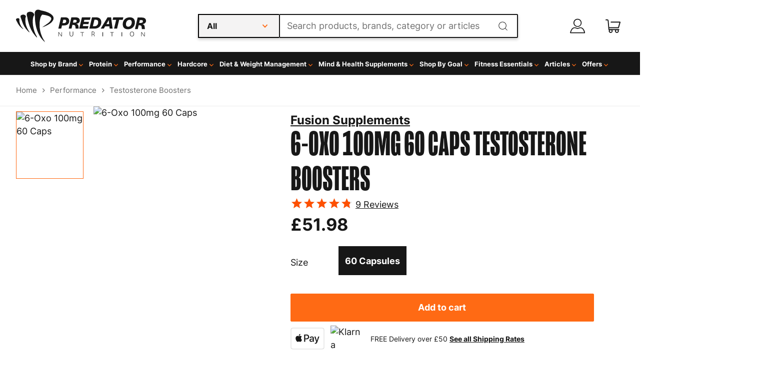

--- FILE ---
content_type: text/html; charset=utf-8
request_url: https://www.predatornutrition.com/pct-supplements/fusion-supplements/6-oxo.html
body_size: 130074
content:
<!doctype html><html lang="en-US" data-reactroot=""><head><meta name="charset" content="utf-8"/><meta name="viewport" content="width=device-width, initial-scale=1.0, minimum-scale=1.0, maximum-scale=5.0"/><meta name="format-detection" content="telephone=no"/><link data-react-helmet="true" rel="stylesheet" href="/mobify/bundle/1005/static/css/mongoose.css"/><link data-react-helmet="true" rel="stylesheet" href="/mobify/bundle/1005/static/css/inter-fw400-700-d-swap.css"/><link data-react-helmet="true" rel="stylesheet" href="/mobify/bundle/1005/static/css/swiper-bundle.min.css"/><link data-react-helmet="true" rel="alternate" href="https://predatornutrition.com/pct-supplements/fusion-supplements/6-oxo.html" hrefLang="en-GB"/><link data-react-helmet="true" rel="alternate" href="https://predatornutrition.com/en-DE/pct-supplements/fusion-supplements/6-oxo.html" hrefLang="en-DE"/><link data-react-helmet="true" rel="alternate" href="https://predatornutrition.com/en-US/pct-supplements/fusion-supplements/6-oxo.html" hrefLang="en-US"/><link data-react-helmet="true" rel="alternate" href="https://predatornutrition.com/pct-supplements/fusion-supplements/6-oxo.html" hrefLang="x-default"/><link data-react-helmet="true" rel="apple-touch-icon" href="/mobify/bundle/1005/static/img/global/apple-touch-icon.png"/><link data-react-helmet="true" rel="manifest" href="/mobify/bundle/1005/static/manifest.json"/><link data-react-helmet="true" rel="canonical" href="https://www.predatornutrition.com/pct-supplements/fusion-supplements/6-oxo.html"/><meta data-react-helmet="true" name="google-site-verification" content="izPcCRCNZRA8UiY5_URz5vC5QuGo4f9DN-32BrXyViA"/><meta data-react-helmet="true" name="facebook-domain-verification" content="jnnnhz92ce216wfgnueavdsgbzpjw7"/><meta data-react-helmet="true" name="theme-color" content="#171717"/><meta data-react-helmet="true" name="apple-mobile-web-app-title" content="Predator Nutrition | Bodybuilding and Sports Supplements"/><meta data-react-helmet="true" name="description" content="Buy Fusion Supplements 6-Oxo from Predator Nutrition and get FREE bonus gifts, FREE next day shipping and FREE loyalty points with every order."/><meta data-react-helmet="true" name="robots" content="index, follow"/><meta data-react-helmet="true" property="og:title" content="Buy Fusion Supplements 6-Oxo | Aromatase Inhibitor"/><meta data-react-helmet="true" property="og:description" content="Buy Fusion Supplements 6-Oxo from Predator Nutrition and get FREE bonus gifts, FREE next day shipping and FREE loyalty points with every order."/><meta data-react-helmet="true" property="og:image" content="https://sfcc.predatornutrition.com/dw/image/v2/AAXP_PRD/on/demandware.static/-/Sites-master-catalog/default/dwa80c5170/6OXO_White_bottle.png"/><meta data-react-helmet="true" property="og:url" content="https://www.predatornutrition.com/pct-supplements/fusion-supplements/6-oxo.html"/><script data-react-helmet="true" referrerPolicy="no-referrer-when-downgrade" src="https://dev.visualwebsiteoptimizer.com/lib/860484.js" id="vwoCode"></script><script data-react-helmet="true">
                    window.profitMetrics = {
                        pid: '51F113784684B18F',
                        emailInputSelector: '#email',
                        onLoad: () => {
                            const email = '';
                            if (email && email.includes('@') && email.includes('.') && !/s/.test(email)) {
                                profitMetrics.setEmail(email);
                            }
                        }
                    }
                </script><script data-react-helmet="true" src="https://cdn1.profitmetrics.io/51F113784684B18F/bundle.js" defer=""></script><script data-react-helmet="true" type="application/ld+json">{"@context":"http://schema.org","@type":"Organization","url":"http://www.predatornutrition.com","logo":"https://sfcc.predatornutrition.com/on/demandware.static/-/Sites-PredatorPWA-Library/default/icons/logo-org.png"}</script><script data-react-helmet="true" type="application/ld+json">{"@context":"https://schema.org/","@type":"Product","brand":{"@type":"Brand","name":"Fusion supplements"},"aggregateRating":{"@type":"AggregateRating","ratingValue":4.7777777,"reviewCount":9},"description":"Potent aromatase inhibitor","sku":"FUS1075/100/101","image":"https://sfcc.predatornutrition.com/on/demandware.static/-/Sites-master-catalog/default/dwa80c5170/6OXO_White_bottle.png","name":"6-Oxo 100mg 60 Caps","offers":{"@type":"Offer","url":"https://www.predatornutrition.com/pct-supplements/fusion-supplements/6-oxo.html","priceCurrency":"GBP","price":51.98,"itemCondition":"https://schema.org/NewCondition","availability":"https://schema.org/InStock"},"review":[{"@type":"Review","author":{"@type":"Person","name":"CF1987"},"datePublished":"2025-09-18T10:52:12.000Z","reviewBody":"Probably worked? I mean it's impossible to know 100% because it's impossible to control all variables. . but back in Jan/2025 I was struggling with low-T symptoms, did a couple of finger prick tests and was getting between 8 and 11ng/L. . . did a full NHS test 4 weeks after taking this, and result was 14. 1ng/L.","name":"Probably worked?","reviewRating":{"@type":"Rating","bestRating":"5","ratingValue":4,"worstRating":"1"}},{"@type":"Review","author":{"@type":"Person","name":"Nicolas B."},"datePublished":"2025-02-27T06:34:06.000Z","reviewBody":"Perfect","name":"Perfect","reviewRating":{"@type":"Rating","bestRating":"5","ratingValue":5,"worstRating":"1"}},{"@type":"Review","author":{"@type":"Person","name":"Nick G."},"datePublished":"2024-12-28T18:38:59.000Z","reviewBody":"Great anti E product","name":"Great anti E product","reviewRating":{"@type":"Rating","bestRating":"5","ratingValue":5,"worstRating":"1"}},{"@type":"Review","author":{"@type":"Person","name":"David M."},"datePublished":"2024-06-06T17:45:07.000Z","reviewBody":"I was on a Androtest & Havoc stack. Took this along with milk thistle and Liv.52, so side affects at all which was a great surprise. Happy","name":"I was on a Androtest","reviewRating":{"@type":"Rating","bestRating":"5","ratingValue":5,"worstRating":"1"}},{"@type":"Review","author":{"@type":"Person","name":"Dennis W."},"datePublished":"2024-05-13T12:48:03.000Z","reviewBody":"Everything is great thanks","name":"Everything is great thanks","reviewRating":{"@type":"Rating","bestRating":"5","ratingValue":5,"worstRating":"1"}},{"@type":"Review","author":{"@type":"Person","name":"Stanciu D."},"datePublished":"2024-02-18T14:34:16.000Z","reviewBody":"Thank you for your efforts you are great 👍, I recommend 100%","name":"Thank you for your efforts","reviewRating":{"@type":"Rating","bestRating":"5","ratingValue":5,"worstRating":"1"}},{"@type":"Review","author":{"@type":"Person","name":"Neil Y."},"datePublished":"2024-02-13T05:28:30.000Z","reviewBody":"Helped me on a cycle reducing gyno effects.","name":"Helped me on a cycle","reviewRating":{"@type":"Rating","bestRating":"5","ratingValue":5,"worstRating":"1"}},{"@type":"Review","author":{"@type":"Person","name":"Robert W."},"datePublished":"2024-01-10T21:20:11.000Z","reviewBody":"Gets me a bit aggro if I take too much but that’s not a bad thing","name":"Gets me a bit aggro","reviewRating":{"@type":"Rating","bestRating":"5","ratingValue":4,"worstRating":"1"}},{"@type":"Review","author":{"@type":"Person","name":"Todd P."},"datePublished":"2023-10-26T17:17:42.000Z","reviewBody":"Absolutely love this product. Thank you for bringing it back.","name":"Absolutely love this product. Thank","reviewRating":{"@type":"Rating","bestRating":"5","ratingValue":5,"worstRating":"1"}}]}</script><script data-react-helmet="true" type="text/javascript">
                    var _conv_page_type = "PDP";
                    var _conv_category_id = "testosterone-boosters";
                    var _conv_category_name = "Testosterone Boosters";
                    var _conv_product_sku = "FUS1075/100/101";
                    var _conv_product_name = "6-Oxo 100mg 60 Caps";
                    var _conv_product_price = "51.98";
                    var _conv_customer_id = "undefined";
                    var _conv_custom_v1 = "";
                    var _conv_custom_v2 = "";
                    var _conv_custom_v3 = "";
                    var _conv_custom_v4 = "";
                </script><script data-react-helmet="true" type="text/javascript" src="//cdn-4.convertexperiments.com/v1/js/100413241-100415651.js?environment=production"></script><script data-react-helmet="true" type="application/ld+json">{"@context":"https://schema.org","@type":"BreadcrumbList","itemListElement":[{"@type":"ListItem","position":1,"name":"Home","item":"https://www.predatornutrition.com"},{"@type":"ListItem","position":2,"name":"Performance","item":"https://www.predatornutrition.com/performance"},{"@type":"ListItem","position":3,"name":"Testosterone Boosters","item":"https://www.predatornutrition.com/performance/testosterone-boosters"}]}</script><title data-react-helmet="true">Buy Fusion Supplements 6-Oxo | Aromatase Inhibitor</title></head><body><div><svg xmlns="http://www.w3.org/2000/svg" xmlns:xlink="http://www.w3.org/1999/xlink" style="position: absolute; width: 0; height: 0" aria-hidden="true" id="__SVG_SPRITE_NODE__"><symbol viewBox="0 0 20 20" fill="none" xmlns="http://www.w3.org/2000/svg" id="alert">
<path fill-rule="evenodd" clip-rule="evenodd" d="M0 10C0 4.47715 4.47715 0 10 0C12.6522 0 15.1957 1.05357 17.0711 2.92893C18.9464 4.8043 20 7.34784 20 10C20 15.5228 15.5228 20 10 20C4.47715 20 0 15.5228 0 10ZM2 10C2 14.4183 5.58172 18 10 18C12.1217 18 14.1566 17.1571 15.6569 15.6569C17.1571 14.1566 18 12.1217 18 10C18 5.58172 14.4183 2 10 2C5.58172 2 2 5.58172 2 10ZM11 10.5C11 10.2239 10.7761 10 10.5 10H9.5C9.22386 10 9 10.2239 9 10.5V13.5C9 13.7761 9.22386 14 9.5 14H10.5C10.7761 14 11 13.7761 11 13.5V10.5ZM10.5 6C10.7761 6 11 6.22386 11 6.5V7.5C11 7.77614 10.7761 8 10.5 8H9.5C9.22386 8 9 7.77614 9 7.5V6.5C9 6.22386 9.22386 6 9.5 6H10.5Z" fill="currentColor" />
</symbol><symbol xmlns:x="&ns_extend;" xmlns:i="&ns_ai;" xmlns:graph="&ns_graphs;" xmlns="http://www.w3.org/2000/svg" xmlns:xlink="http://www.w3.org/1999/xlink" viewBox="0 0 22.5 21.6" id="account">
<style type="text/css">
	#account .st0{fill:#171717;}
</style>
<switch>
	<foreignObject requiredExtensions="&ns_ai;" x="0" y="0" width="1" height="1">
		<i:aipgfRef xlink:href="#account_adobe_illustrator_pgf">
		</i:aipgfRef>
	</foreignObject>
	<g i:extraneous="self">
		<g id="account_noun-avatar-1122796" transform="translate(225.036 0.203)">
			<g id="account_Group_17" transform="translate(5.186 0)">
				<path id="account_Path_117" class="st0" d="M-218.9,12c-3.4,0-6.1-2.7-6.1-6.1s2.7-6.1,6.1-6.1s6.1,2.7,6.1,6.1c0,0,0,0,0,0
					C-212.8,9.3-215.6,12-218.9,12z M-218.9,1.1c-2.7,0-4.8,2.2-4.8,4.9s2.2,4.8,4.9,4.8c2.7,0,4.8-2.2,4.8-4.8
					C-214.1,3.2-216.2,1.1-218.9,1.1L-218.9,1.1z" />
			</g>
			<g id="account_Group_18" transform="translate(0 12.706)">
				<path id="account_Path_118" class="st0" d="M-203.1,8.7h-21.3c-0.2,0-0.4-0.1-0.5-0.2c-0.1-0.2-0.2-0.3-0.1-0.5c0.2-0.7,0.3-1.4,0.6-2
					c0.3-0.8,0.6-1.5,1-2.3c1.8-3.5,4.9-4.7,7.9-3.2c1.2,0.6,2.5,0.6,3.7,0c2.9-1.5,6.1-0.2,7.9,3.2c0.4,0.7,0.7,1.5,1,2.3
					c0.2,0.7,0.4,1.3,0.6,2c0,0.2,0,0.4-0.1,0.5C-202.7,8.7-202.9,8.7-203.1,8.7z M-223.6,7.5h19.7c-0.1-0.4-0.2-0.8-0.3-1.1l0,0
					c-0.2-0.7-0.5-1.4-0.9-2.1c-1.5-2.9-3.9-3.9-6.2-2.7c-1.5,0.8-3.3,0.8-4.8,0c-2.3-1.2-4.7-0.1-6.2,2.7c-0.4,0.7-0.7,1.4-0.9,2.1
					C-223.4,6.7-223.5,7.1-223.6,7.5z" />
			</g>
		</g>
	</g>
</switch>
<i:aipgf id="account_adobe_illustrator_pgf" i:pgfEncoding="zstd/base64" i:pgfVersion="24">
</i:aipgf>
</symbol><symbol viewBox="0 0 66 42" xmlns="http://www.w3.org/2000/svg" xmlns:xlink="http://www.w3.org/1999/xlink" id="amex">
    <title>700CF917-5356-479C-A647-66388BF99C80@1x</title>
    <g id="amex_Cover" stroke="none" stroke-width="1" fill="none" fill-rule="evenodd">
        <g id="amex_Iconography" transform="translate(-986.000000, -657.000000)">
            <g id="amex_Group-18" transform="translate(987.000000, 658.000000)">
                <path d="M2.5638852,1.23124504e-16 L61.4361148,1.03584031e-16 C62.3276335,-6.01853049e-17 62.6509198,0.0928256111 62.9768457,0.267132704 C63.3027716,0.441439796 63.5585602,0.697228371 63.7328673,1.0231543 C63.9071744,1.34908022 64,1.67236646 64,2.5638852 L64,37.4361148 C64,38.3276335 63.9071744,38.6509198 63.7328673,38.9768457 C63.5585602,39.3027716 63.3027716,39.5585602 62.9768457,39.7328673 C62.6509198,39.9071744 62.3276335,40 61.4361148,40 L2.5638852,40 C1.67236646,40 1.34908022,39.9071744 1.0231543,39.7328673 C0.697228371,39.5585602 0.441439796,39.3027716 0.267132704,38.9768457 C0.0928256111,38.6509198 4.01235366e-17,38.3276335 -6.90560205e-17,37.4361148 L6.90560205e-17,2.5638852 C-4.01235366e-17,1.67236646 0.0928256111,1.34908022 0.267132704,1.0231543 C0.441439796,0.697228371 0.697228371,0.441439796 1.0231543,0.267132704 C1.34908022,0.0928256111 1.67236646,-7.15388826e-17 2.5638852,1.23124504e-16 Z" id="amex_Rectangle-Copy-7" stroke="#D6D6D6" fill="#FFFFFF" />
                <g id="amex_184198" transform="translate(16.543210, 3.333333)">
                    <polyline id="amex_Path" fill="#016FD0" points="0 0 32.2592593 0 32.2592593 32.5 0 32.5 0 0" />
                    <polyline id="amex_Path" fill="#FFFFFF" points="11.6855806 27.3576931 11.6855806 15.7118598 32.2592593 15.7309028 32.2592593 18.9477539 29.881119 21.5072701 32.2592593 24.0914714 32.2592593 27.3760309 28.4627756 27.3760309 26.4451719 25.1331923 24.4415694 27.3851997 11.6855806 27.3576931" />
                    <polyline id="amex_Path" fill="#016FD0" points="13.0598195 26.0804037 13.0598195 16.9933812 20.7080922 16.9933812 20.7080922 19.0866971 15.5366697 19.0866971 15.5366697 20.5078667 20.5848798 20.5078667 20.5848798 22.5666233 15.5366697 22.5666233 15.5366697 23.9624024 20.7080922 23.9624024 20.7080922 26.0804037 13.0598195 26.0804037" />
                    <polyline id="amex_Path" fill="#016FD0" points="20.6702885 26.0804037 24.901516 21.5319552 20.6702885 16.9940864 23.9452193 16.9940864 26.5312806 19.8738065 29.1243426 16.9940864 32.2592593 16.9940864 32.2592593 17.0653212 28.1176408 21.5319552 32.2592593 25.9520399 32.2592593 26.0804037 29.0928393 26.0804037 26.4612736 23.1717666 23.8563102 26.0804037 20.6702885 26.0804037" />
                    <polyline id="amex_Path" fill="#FFFFFF" points="12.6453776 5.37575964 17.6046787 5.37575964 19.3464547 9.36067708 19.3464547 5.37575964 25.4692732 5.37575964 26.5249799 8.36127392 27.584187 5.37575964 32.2592593 5.37575964 32.2592593 17.0208875 7.55236304 17.0208875 12.6453776 5.37575964" />
                    <path d="M13.5848725,6.64105903 L9.58256816,15.7203233 L12.3275454,15.7203233 L13.0822218,13.9020725 L17.1734351,13.9020725 L17.9281113,15.7203233 L20.7409956,15.7203233 L16.755493,6.64105903 L13.5848725,6.64105903 Z M13.9286073,11.8644749 L15.1285286,8.97417535 L16.3277497,11.8644749 L13.9286073,11.8644749 Z" id="amex_Shape" fill="#016FD0" />
                    <polyline id="amex_Path" fill="#016FD0" points="20.7038919 15.7189128 20.7038919 6.63964853 24.5619815 6.653049 26.5473821 12.2347548 28.5460841 6.63964853 32.2592593 6.63964853 32.2592593 15.7189128 29.8699179 15.7400716 29.8699179 9.50314679 27.6142899 15.7189128 25.4328695 15.7189128 23.1303369 9.48198785 23.1303369 15.7189128 20.7038919 15.7189128" />
                </g>
            </g>
        </g>
    </g>
</symbol><symbol viewBox="0 0 46 19" xmlns="http://www.w3.org/2000/svg" xmlns:xlink="http://www.w3.org/1999/xlink" id="apple-pay-logo">
    <title>8ACBCAD0-8939-4D81-ABC1-115557A75F0D@1x</title>
    <g id="apple-pay-logo_Cover" stroke="none" stroke-width="1" fill="none" fill-rule="evenodd">
        <g id="apple-pay-logo_Iconography" transform="translate(-402.000000, -770.000000)" fill="#171717" fill-rule="nonzero">
            <path d="M410.273739,772.417341 C409.743039,773.050666 408.893918,773.55019 408.044797,773.47883 C407.938657,772.622502 408.354372,771.712655 408.840848,771.15069 C409.371548,770.499524 410.300274,770.03568 411.0521,770 C411.14055,770.892008 410.795594,771.766175 410.273739,772.417341 M411.043255,773.648311 C409.813799,773.576951 408.761243,774.352997 408.177472,774.352997 C407.584857,774.352997 406.691511,773.683991 405.71856,773.701832 C404.453724,773.719672 403.277338,774.442198 402.631653,775.592888 C401.304901,777.894267 402.286697,781.301736 403.569223,783.174952 C404.197219,784.10264 404.949045,785.119529 405.939685,785.083849 C406.877256,785.048168 407.248746,784.468363 408.380907,784.468363 C409.521913,784.468363 409.849179,785.083849 410.839819,785.066009 C411.86584,785.048168 412.511526,784.138321 413.139521,783.210633 C413.855967,782.158064 414.147852,781.132255 414.165542,781.078735 C414.147852,781.060894 412.184261,780.302688 412.166571,778.019148 C412.148881,776.110252 413.714447,775.200404 413.785207,775.146884 C412.900706,773.826713 411.520885,773.683991 411.043255,773.648311 M418.145796,771.061489 L418.145796,784.967888 L420.286287,784.967888 L420.286287,780.213487 L423.249365,780.213487 C425.955937,780.213487 427.857614,778.340271 427.857614,775.628568 C427.857614,772.916865 425.991317,771.061489 423.320125,771.061489 L418.145796,771.061489 Z M420.286287,772.881185 L422.754044,772.881185 C424.611496,772.881185 425.672897,773.880233 425.672897,775.637488 C425.672897,777.394743 424.611496,778.402712 422.745199,778.402712 L420.286287,778.402712 L420.286287,772.881185 L420.286287,772.881185 Z M431.767107,785.074929 C433.111548,785.074929 434.358694,784.388083 434.924775,783.299833 L434.969,783.299833 L434.969,784.967888 L436.950281,784.967888 L436.950281,778.045909 C436.950281,776.038892 435.35818,774.74548 432.908113,774.74548 C430.634946,774.74548 428.954395,776.056732 428.89248,777.858587 L430.820691,777.858587 C430.979901,777.00226 431.767107,776.440295 432.846198,776.440295 C434.155259,776.440295 434.889395,777.05578 434.889395,778.18863 L434.889395,778.955756 L432.218202,779.116318 C429.732755,779.267959 428.388314,780.293768 428.388314,782.077783 C428.388314,783.879638 429.77698,785.074929 431.767107,785.074929 Z M432.342032,783.424715 C431.201027,783.424715 430.475736,782.87167 430.475736,782.024263 C430.475736,781.150095 431.174492,780.641651 432.510088,780.56137 L434.889395,780.409729 L434.889395,781.194696 C434.889395,782.497027 433.792614,783.424715 432.342032,783.424715 Z M439.594939,788.75 C441.68236,788.75 442.664156,787.947193 443.522122,785.512012 L447.28125,774.879282 L445.105378,774.879282 L442.584551,783.094672 L442.540326,783.094672 L440.019499,774.879282 L437.781712,774.879282 L441.408165,785.003568 L441.213575,785.619053 C440.88631,786.662702 440.355609,787.064106 439.409193,787.064106 C439.241138,787.064106 438.913873,787.046265 438.781198,787.028425 L438.781198,788.69648 C438.905028,788.73216 439.435728,788.75 439.594939,788.75 Z" id="apple-pay-logo_apple-pay" />
        </g>
    </g>
</symbol><symbol viewBox="0 0 65 42" xmlns="http://www.w3.org/2000/svg" xmlns:xlink="http://www.w3.org/1999/xlink" id="apple-pay">
    <title>9BA7A9C0-1CF4-47E7-AE1B-63D0B53604A2@1x</title>
    <g id="apple-pay_Cover" stroke="none" stroke-width="1" fill="none" fill-rule="evenodd">
        <g id="apple-pay_Iconography" transform="translate(-734.000000, -657.000000)">
            <g id="apple-pay_Group-9" transform="translate(735.000000, 658.000000)">
                <path d="M3.8458278,-3.82084581e-16 L59.1541722,1.55376046e-16 C60.4914503,-9.02779573e-17 60.9763797,0.139238417 61.4652686,0.400699056 C61.9541574,0.662159695 62.3378403,1.04584256 62.5993009,1.53473144 C62.8607616,2.02362033 63,2.50854969 63,3.8458278 L63,36.1541722 C63,37.4914503 62.8607616,37.9763797 62.5993009,38.4652686 C62.3378403,38.9541574 61.9541574,39.3378403 61.4652686,39.5993009 C60.9763797,39.8607616 60.4914503,40 59.1541722,40 L3.8458278,40 C2.50854969,40 2.02362033,39.8607616 1.53473144,39.5993009 C1.04584256,39.3378403 0.662159695,38.9541574 0.400699056,38.4652686 C0.139238417,37.9763797 6.01853049e-17,37.4914503 -1.03584031e-16,36.1541722 L1.03584031e-16,3.8458278 C-6.01853049e-17,2.50854969 0.139238417,2.02362033 0.400699056,1.53473144 C0.662159695,1.04584256 1.04584256,0.662159695 1.53473144,0.400699056 C2.02362033,0.139238417 2.50854969,2.22002145e-16 3.8458278,-3.82084581e-16 Z" id="apple-pay_Rectangle-Copy-2" stroke="#D6D6D6" fill="#FFFFFF" />
                <path d="M17.0784265,13.6673406 C16.547726,14.300666 15.6986053,14.8001903 14.8494846,14.7288297 C14.7433445,13.8725024 15.1590599,12.9626546 15.6455353,12.4006898 C16.1762357,11.7495243 17.1049615,11.2856803 17.8567871,11.25 C17.9452372,12.1420076 17.6002819,13.0161751 17.0784265,13.6673406 M17.8479421,14.8983111 C16.6184861,14.8269505 15.5659302,15.6029971 14.9821597,15.6029971 C14.3895442,15.6029971 13.4961985,14.9339914 12.5232477,14.9518316 C11.2584116,14.9696717 10.0820256,15.6921979 9.43634009,16.8428877 C8.10958898,19.1442674 9.0913848,22.5517364 10.3739109,24.4249524 C11.0019064,25.3526403 11.753732,26.369529 12.7443729,26.3338487 C13.6819436,26.2981684 14.053434,25.7183635 15.1855949,25.7183635 C16.3266009,25.7183635 16.6538661,26.3338487 17.644507,26.3160086 C18.6705278,26.2981684 19.3162134,25.3883206 19.9442089,24.4606327 C20.6606545,23.4080637 20.9525397,22.382255 20.9702298,22.3287345 C20.9525397,22.3108944 18.9889481,21.5526879 18.9712581,19.2691484 C18.9535681,17.3602521 20.5191344,16.4504044 20.5898944,16.3968839 C19.7053937,15.0767127 18.3255725,14.9339914 17.8479421,14.8983111 M24.9504831,12.3114891 L24.9504831,26.2178877 L27.0909749,26.2178877 L27.0909749,21.4634872 L30.0540524,21.4634872 C32.7606246,21.4634872 34.6623012,19.5902712 34.6623012,16.878568 C34.6623012,14.1668649 32.7960047,12.3114891 30.1248124,12.3114891 L24.9504831,12.3114891 Z M27.0909749,14.1311846 L29.5587319,14.1311846 C31.4161835,14.1311846 32.4775844,15.1302331 32.4775844,16.8874881 C32.4775844,18.6447431 31.4161835,19.6527117 29.5498869,19.6527117 L27.0909749,19.6527117 L27.0909749,14.1311846 L27.0909749,14.1311846 Z M38.5717945,26.3249286 C39.9162356,26.3249286 41.1633817,25.6380828 41.7294621,24.5498335 L41.7736872,24.5498335 L41.7736872,26.2178877 L43.7549688,26.2178877 L43.7549688,19.2959087 C43.7549688,17.2888915 42.1628675,15.9954805 39.7128005,15.9954805 C37.4396336,15.9954805 35.7590821,17.3067317 35.6971671,19.1085871 L37.6253787,19.1085871 C37.7845888,18.2522598 38.5717945,17.690295 39.6508854,17.690295 C40.9599465,17.690295 41.6940821,18.3057802 41.6940821,19.4386299 L41.6940821,20.2057564 L39.0228899,20.3663178 C36.5374428,20.5179591 35.1930017,21.5437678 35.1930017,23.3277831 C35.1930017,25.1296384 36.5816678,26.3249286 38.5717945,26.3249286 Z M39.14672,24.6747146 C38.005714,24.6747146 37.2804234,24.1216698 37.2804234,23.2742626 C37.2804234,22.4000951 37.979179,21.8916508 39.3147751,21.8113701 L41.6940821,21.6597288 L41.6940821,22.4446955 C41.6940821,23.7470266 40.5973012,24.6747146 39.14672,24.6747146 Z M46.3996261,30 C48.4870478,30 49.4688436,29.1971931 50.3268094,26.7620124 L54.0859375,16.1292816 L51.9100657,16.1292816 L49.3892386,24.3446717 L49.3450135,24.3446717 L46.8241864,16.1292816 L44.5863995,16.1292816 L48.2128526,26.253568 L48.0182624,26.8690533 C47.6909971,27.9127022 47.1602967,28.3141056 46.2138809,28.3141056 C46.0458258,28.3141056 45.7185605,28.2962655 45.5858854,28.2784253 L45.5858854,29.9464795 C45.7097155,29.9821598 46.2404159,30 46.3996261,30 Z" id="apple-pay_XMLID_34_" fill="#171717" fill-rule="nonzero" />
            </g>
        </g>
    </g>
</symbol><symbol xmlns:x="&ns_extend;" xmlns:i="&ns_ai;" xmlns:graph="&ns_graphs;" xmlns="http://www.w3.org/2000/svg" xmlns:xlink="http://www.w3.org/1999/xlink" viewBox="0 0 20 18.2" id="basket">
<style type="text/css">
	#basket .st0{fill:#171717;}
</style>
<switch>
	<foreignObject requiredExtensions="&ns_ai;" x="0" y="0" width="1" height="1">
		<i:aipgfRef xlink:href="#basket_adobe_illustrator_pgf">
		</i:aipgfRef>
	</foreignObject>
	<g i:extraneous="self">
		<path id="basket_noun-trolley-1405252" class="st0" d="M19.3,3L7.4,3l0,0C7,3,6.8,3.3,6.8,3.7c0,0.3,0.3,0.6,0.6,0.6l11.1,0l-1.7,6.1H4.9
			L4.2,1.6C4.1,0.7,3.3,0,2.4,0c0,0-0.1,0-0.1,0H0.7C0.3,0,0,0.3,0,0.6s0.3,0.7,0.6,0.7c0,0,0,0,0.1,0h1.6c0.4,0,0.5,0.1,0.6,0.3
			l1,12c0,0.3,0.3,0.6,0.6,0.6h0.2c-0.2,0.4-0.4,0.8-0.4,1.3c0,1.4,1.2,2.6,2.6,2.6s2.6-1.2,2.6-2.6c0-0.5-0.1-0.9-0.4-1.3H13
			c-0.2,0.4-0.4,0.8-0.4,1.3c0,1.4,1.2,2.6,2.6,2.6s2.6-1.2,2.6-2.6c0-0.5-0.1-0.9-0.4-1.3h0.4c0.4,0,0.7-0.3,0.7-0.6
			c0-0.4-0.3-0.7-0.6-0.7c0,0,0,0-0.1,0H5.1L5,11.7h12.2c0.1,0,0.1,0,0.2,0c0.2-0.1,0.4-0.2,0.5-0.4L20,3.9c0.1-0.3-0.1-0.7-0.4-0.8
			C19.5,3,19.4,3,19.3,3L19.3,3z M7,16.9c-0.7,0-1.3-0.6-1.3-1.3c0-0.7,0.6-1.3,1.3-1.3c0.7,0,1.3,0.6,1.3,1.3
			C8.3,16.3,7.7,16.9,7,16.9z M15.2,16.9c-0.7,0-1.3-0.6-1.3-1.3c0-0.7,0.6-1.3,1.3-1.3c0.7,0,1.3,0.6,1.3,1.3
			C16.5,16.3,15.9,16.9,15.2,16.9z" />
	</g>
</switch>
<i:aipgf id="basket_adobe_illustrator_pgf" i:pgfEncoding="zstd/base64" i:pgfVersion="24">
</i:aipgf>
</symbol><symbol viewBox="0 0 24 24" xmlns="http://www.w3.org/2000/svg" xmlns:xlink="http://www.w3.org/1999/xlink" id="check">
    <title>3F7EBA4A-DFE6-4CE5-944E-91034969EF86@1x</title>
    <g id="check_Cover" stroke="none" stroke-width="1" fill="none" fill-rule="evenodd">
        <g id="check_Iconography" transform="translate(-435.000000, -979.000000)" fill="#299F60">
            <g id="check_Icons/Cart-Copy-19" transform="translate(435.000000, 979.000000)">
                <g id="check_Path-2" transform="translate(6.000000, 7.000000)">
                    <path d="M12.6254732,1.16818251 L11.6232199,0.15783502 C11.4156623,-0.0514124898 11.0777532,-0.0527911662 10.8685057,0.154810826 L4.58209676,6.39069792 L1.92294116,3.70997271 C1.71538364,3.5007252 1.37747449,3.49934652 1.16822698,3.70690404 L0.15783502,4.70915736 C-0.0514124898,4.91671488 -0.0527911662,5.25462404 0.154810826,5.46391602 L4.19215369,9.53394686 C4.39971121,9.74319437 4.73762036,9.74457304 4.94686787,9.53697105 L12.6224935,1.92294116 C12.8316965,1.71533917 12.8330307,1.37743001 12.6254732,1.16818251 L12.6254732,1.16818251 Z" id="check_Path" />
                </g>
            </g>
        </g>
    </g>
</symbol><symbol viewBox="0 0 24 24" xmlns="http://www.w3.org/2000/svg" xmlns:xlink="http://www.w3.org/1999/xlink" id="check-icon">
    <title>3F7EBA4A-DFE6-4CE5-944E-91034969EF86@1x</title>
    <g id="check-icon_Cover" stroke="none" stroke-width="1" fill="none" fill-rule="evenodd">
        <g id="check-icon_Iconography" transform="translate(-435.000000, -979.000000)" fill="currentColor">
            <g id="check-icon_Icons/Cart-Copy-19" transform="translate(435.000000, 979.000000)">
                <g id="check-icon_Path-2" transform="translate(6.000000, 7.000000)">
                    <path d="M12.6254732,1.16818251 L11.6232199,0.15783502 C11.4156623,-0.0514124898 11.0777532,-0.0527911662 10.8685057,0.154810826 L4.58209676,6.39069792 L1.92294116,3.70997271 C1.71538364,3.5007252 1.37747449,3.49934652 1.16822698,3.70690404 L0.15783502,4.70915736 C-0.0514124898,4.91671488 -0.0527911662,5.25462404 0.154810826,5.46391602 L4.19215369,9.53394686 C4.39971121,9.74319437 4.73762036,9.74457304 4.94686787,9.53697105 L12.6224935,1.92294116 C12.8316965,1.71533917 12.8330307,1.37743001 12.6254732,1.16818251 L12.6254732,1.16818251 Z" id="check-icon_Path" />
                </g>
            </g>
        </g>
    </g>
</symbol><symbol viewBox="0 0 24 24" xmlns="http://www.w3.org/2000/svg" xmlns:xlink="http://www.w3.org/1999/xlink" id="chevron-down">
    <title>C500798E-68C4-4CDB-A7E6-6F43DE3CA21E@1x</title>
    <g id="chevron-down_Cover" stroke="none" stroke-width="1" fill="none" fill-rule="evenodd">
        <g id="chevron-down_Iconography" transform="translate(-327.000000, -979.000000)" fill="#323036">
            <g id="chevron-down_Icons/Cart-Copy-16" transform="translate(327.000000, 979.000000)">
                <path d="M12.3886198,9.1699164 L16.8390207,13.8679744 C17.0536598,14.0945578 17.0536598,14.4619067 16.8390207,14.688466 L16.3199526,15.2364192 C16.1056799,15.4626158 15.7584056,15.463051 15.5436291,15.2373862 L11.9999886,11.5140985 L8.45637087,15.2374104 C8.24159437,15.4630751 7.89432007,15.46264 7.68004736,15.2364434 L7.16097933,14.6884901 C6.94634022,14.4619067 6.94634022,14.0945578 7.16097933,13.8679986 L11.6113802,9.16994057 C11.8259965,8.94335717 12.1739806,8.94335717 12.3886198,9.1699164 Z" id="chevron-down_Path" transform="translate(12.000000, 12.203188) rotate(-180.000000) translate(-12.000000, -12.203188) " />
            </g>
        </g>
    </g>
</symbol><symbol viewBox="0 0 24 24" xmlns="http://www.w3.org/2000/svg" xmlns:xlink="http://www.w3.org/1999/xlink" id="chevron-down-orange">
    <title>12618607-75B8-4764-A06A-7297AAA5D354@1x</title>
    <g id="chevron-down-orange_Cover" stroke="none" stroke-width="1" fill="none" fill-rule="evenodd">
        <g id="chevron-down-orange_Iconography" transform="translate(-381.000000, -979.000000)" fill="#FF6A14">
            <g id="chevron-down-orange_Icons/Cart-Copy-17" transform="translate(381.000000, 979.000000)">
                <path d="M12.3886198,9.1699164 L16.8390207,13.8679744 C17.0536598,14.0945578 17.0536598,14.4619067 16.8390207,14.688466 L16.3199526,15.2364192 C16.1056799,15.4626158 15.7584056,15.463051 15.5436291,15.2373862 L11.9999886,11.5140985 L8.45637087,15.2374104 C8.24159437,15.4630751 7.89432007,15.46264 7.68004736,15.2364434 L7.16097933,14.6884901 C6.94634022,14.4619067 6.94634022,14.0945578 7.16097933,13.8679986 L11.6113802,9.16994057 C11.8259965,8.94335717 12.1739806,8.94335717 12.3886198,9.1699164 Z" id="chevron-down-orange_Path" transform="translate(12.000000, 12.203188) rotate(-180.000000) translate(-12.000000, -12.203188) " />
            </g>
        </g>
    </g>
</symbol><symbol viewBox="0 0 24 24" xmlns="http://www.w3.org/2000/svg" xmlns:xlink="http://www.w3.org/1999/xlink" id="chevron-down-white">
    <title>C500798E-68C4-4CDB-A7E6-6F43DE3CA21E@1x</title>
    <g id="chevron-down-white_Cover" stroke="none" stroke-width="1" fill="none" fill-rule="evenodd">
        <g id="chevron-down-white_Iconography" transform="translate(-327.000000, -979.000000)" fill="#fff">
            <g id="chevron-down-white_Icons/Cart-Copy-16" transform="translate(327.000000, 979.000000)">
                <path d="M12.3886198,9.1699164 L16.8390207,13.8679744 C17.0536598,14.0945578 17.0536598,14.4619067 16.8390207,14.688466 L16.3199526,15.2364192 C16.1056799,15.4626158 15.7584056,15.463051 15.5436291,15.2373862 L11.9999886,11.5140985 L8.45637087,15.2374104 C8.24159437,15.4630751 7.89432007,15.46264 7.68004736,15.2364434 L7.16097933,14.6884901 C6.94634022,14.4619067 6.94634022,14.0945578 7.16097933,13.8679986 L11.6113802,9.16994057 C11.8259965,8.94335717 12.1739806,8.94335717 12.3886198,9.1699164 Z" id="chevron-down-white_Path" transform="translate(12.000000, 12.203188) rotate(-180.000000) translate(-12.000000, -12.203188) " />
            </g>
        </g>
    </g>
</symbol><symbol xmlns="http://www.w3.org/2000/svg" viewBox="0 0 1280.000000 1280.000000" preserveAspectRatio="xMidYMid meet" id="chevron-up">
    <g transform="translate(0.000000,1280.000000) scale(0.100000,-0.100000)" fill="#000000" stroke="none">
        <path d="M6314 8210 c-18 -6 -53 -25 -78 -42 -26 -18 -588 -605 -1250 -1304
            -901 -952 -1209 -1284 -1226 -1320 -15 -33 -25 -74 -28 -124 -6 -111 18 -166
            123 -282 154 -172 280 -294 320 -313 24 -11 70 -21 113 -23 93 -5 149 15 215
            77 27 25 464 481 970 1014 507 532 924 967 927 967 3 0 420 -435 927 -967 506
            -533 943 -989 970 -1014 66 -62 122 -82 215 -77 43 2 89 12 113 23 40 19 166
            141 320 313 105 116 129 171 123 282 -3 50 -13 91 -28 124 -34 70 -2429 2599
            -2501 2640 -41 23 -66 30 -123 32 -39 2 -85 -1 -102 -6z" />
    </g>
</symbol><symbol viewBox="0 0 24 24" fill="none" xmlns="http://www.w3.org/2000/svg" id="chevron-left">
<path d="M8.22 12.7199C8.07931 12.5793 8.00018 12.3887 8 12.1899V11.8099C8.0023 11.6114 8.08112 11.4216 8.22 11.2799L13.36 6.14985C13.4539 6.0552 13.5817 6.00195 13.715 6.00195C13.8483 6.00195 13.9761 6.0552 14.07 6.14985L14.78 6.85985C14.8741 6.95202 14.9271 7.07816 14.9271 7.20985C14.9271 7.34154 14.8741 7.46769 14.78 7.55985L10.33 11.9999L14.78 16.4399C14.8747 16.5337 14.9279 16.6615 14.9279 16.7949C14.9279 16.9282 14.8747 17.056 14.78 17.1499L14.07 17.8499C13.9761 17.9445 13.8483 17.9978 13.715 17.9978C13.5817 17.9978 13.4539 17.9445 13.36 17.8499L8.22 12.7199Z" fill="currentColor" />
</symbol><symbol viewBox="0 0 24 24" fill="none" xmlns="http://www.w3.org/2000/svg" id="chevron-right">
<path d="M15.7799 11.2799C15.9206 11.4204 15.9997 11.611 15.9999 11.8099V12.1899C15.9976 12.3883 15.9188 12.5781 15.7799 12.7199L10.6399 17.8499C10.546 17.9445 10.4182 17.9978 10.2849 17.9978C10.1516 17.9978 10.0238 17.9445 9.92992 17.8499L9.21992 17.1399C9.12586 17.0477 9.07285 16.9215 9.07285 16.7899C9.07285 16.6582 9.12586 16.532 9.21992 16.4399L13.6699 11.9999L9.21992 7.55985C9.12526 7.46597 9.07202 7.33817 9.07202 7.20485C9.07202 7.07153 9.12526 6.94374 9.21992 6.84985L9.92992 6.14985C10.0238 6.0552 10.1516 6.00195 10.2849 6.00195C10.4182 6.00195 10.546 6.0552 10.6399 6.14985L15.7799 11.2799Z" fill="currentColor" />
</symbol><symbol viewBox="0 0 24 24" fill="none" xmlns="http://www.w3.org/2000/svg" id="chevron-up-std">
<path d="M11.2801 8.22C11.4206 8.07931 11.6113 8.00018 11.8101 8H12.1901C12.3885 8.0023 12.5784 8.08112 12.7201 8.22L17.8501 13.36C17.9448 13.4539 17.998 13.5817 17.998 13.715C17.998 13.8483 17.9448 13.9761 17.8501 14.07L17.1401 14.78C17.0479 14.8741 16.9218 14.9271 16.7901 14.9271C16.6584 14.9271 16.5323 14.8741 16.4401 14.78L12.0001 10.33L7.5601 14.78C7.46621 14.8747 7.33842 14.9279 7.2051 14.9279C7.07178 14.9279 6.94398 14.8747 6.8501 14.78L6.1501 14.07C6.05544 13.9761 6.0022 13.8483 6.0022 13.715C6.0022 13.5817 6.05544 13.4539 6.1501 13.36L11.2801 8.22Z" fill="currentColor" />
</symbol><symbol viewBox="0 0 24 24" fill="none" xmlns="http://www.w3.org/2000/svg" id="chevron-down-std">
<path d="M12.7201 15.7802C12.5796 15.9209 12.3889 16 12.1901 16.0002H11.8101C11.6117 15.9979 11.4218 15.919 11.2801 15.7802L6.1501 10.6402C6.05544 10.5463 6.0022 10.4185 6.0022 10.2852C6.0022 10.1518 6.05544 10.024 6.1501 9.93016L6.8601 9.22016C6.95226 9.1261 7.07841 9.07309 7.2101 9.07309C7.34179 9.07309 7.46793 9.1261 7.5601 9.22016L12.0001 13.6702L16.4401 9.22016C16.534 9.12551 16.6618 9.07227 16.7951 9.07227C16.9284 9.07227 17.0562 9.12551 17.1501 9.22016L17.8501 9.93016C17.9448 10.024 17.998 10.1518 17.998 10.2852C17.998 10.4185 17.9448 10.5463 17.8501 10.6402L12.7201 15.7802Z" fill="currentColor" />
</symbol><symbol viewBox="0 0 24 24" xmlns="http://www.w3.org/2000/svg" xmlns:xlink="http://www.w3.org/1999/xlink" id="circle-check">
    <title>F25586DE-CB72-482D-B862-33DAEE7DCEAD@1x</title>
    <g id="circle-check_Cover" stroke="none" stroke-width="1" fill="none" fill-rule="evenodd">
        <g id="circle-check_Iconography" transform="translate(-543.000000, -979.000000)" fill="#299F60" fill-rule="nonzero">
            <g id="circle-check_Icons/Cart-Copy-22" transform="translate(543.000000, 979.000000)">
                <g id="circle-check_success-icon" transform="translate(5.000000, 5.000000)">
                    <path d="M7,0 C10.8659933,0 14,3.13400675 14,7 C14,10.8659933 10.8659933,14 7,14 C3.13400675,14 0,10.8659933 0,7 C0,3.13400675 3.13400675,0 7,0 Z M7,1.4 C3.9072054,1.4 1.4,3.9072054 1.4,7 C1.4,10.0927946 3.9072054,12.6 7,12.6 C10.0927946,12.6 12.6,10.0927946 12.6,7 C12.6,3.9072054 10.0927946,1.4 7,1.4 Z M9.30502524,4.40502525 L5.6,8.11005048 L4.69497475,7.20502524 C4.42160774,6.93165823 3.97839226,6.93165823 3.70502525,7.20502524 C3.43165825,7.47839225 3.43165825,7.92160775 3.70502525,8.19497476 L5.10502525,9.59497476 C5.37839226,9.86834177 5.82160775,9.86834177 6.09497476,9.59497476 L10.2949748,5.39497475 C10.5683418,5.12160774 10.5683418,4.67839226 10.2949748,4.40502525 C10.0216078,4.13165825 9.57839225,4.13165825 9.30502524,4.40502525 Z" id="circle-check_Shape" />
                </g>
            </g>
        </g>
    </g>
</symbol><symbol viewBox="0 0 24 24" xmlns="http://www.w3.org/2000/svg" xmlns:xlink="http://www.w3.org/1999/xlink" id="close">
    <title>C4452A98-7F9D-40EC-8A18-91AF9F85DE5E@1x</title>
    <g id="close_Cover" stroke="none" stroke-width="1" fill="none" fill-rule="evenodd">
        <g id="close_Iconography" transform="translate(-273.000000, -979.000000)" fill="#000000" fill-rule="nonzero">
            <g id="close_Icons/Cart-Copy-15" transform="translate(273.000000, 979.000000)">
                <g id="close_close" transform="translate(7.000000, 7.000000)">
                    <path d="M5,4.2928932 L9.1464466,0.146446613 C9.3417088,-0.0488155375 9.6582912,-0.0488155375 9.8535534,0.146446613 C10.0488155,0.341708763 10.0488155,0.658291243 9.8535534,0.853553393 L5.7071068,5 L9.8535534,9.1464466 C10.0488155,9.3417088 10.0488155,9.6582912 9.8535534,9.8535534 C9.6582912,10.0488155 9.3417088,10.0488155 9.1464466,9.8535534 L5,5.7071068 L0.853553393,9.8535534 C0.658291243,10.0488155 0.341708763,10.0488155 0.146446613,9.8535534 C-0.0488155375,9.6582912 -0.0488155375,9.3417088 0.146446613,9.1464466 L4.2928932,5 L0.146446613,0.853553393 C-0.0488155375,0.658291243 -0.0488155375,0.341708763 0.146446613,0.146446613 C0.341708763,-0.0488155375 0.658291243,-0.0488155375 0.853553393,0.146446613 L5,4.2928932 Z" id="close_Path" />
                </g>
            </g>
        </g>
    </g>
</symbol><symbol viewBox="0 0 24 24" xmlns="http://www.w3.org/2000/svg" xmlns:xlink="http://www.w3.org/1999/xlink" id="close-orange">
    <title>FA7E02A4-E29D-4D4D-B7C7-CBC248D3926A@1x</title>
    <g id="close-orange_Cover" stroke="none" stroke-width="1" fill="none" fill-rule="evenodd">
        <g id="close-orange_Iconography" transform="translate(-273.000000, -979.000000)" fill="#FF6A14" fill-rule="nonzero">
            <g id="close-orange_Icons/Cart-Copy-15" transform="translate(273.000000, 979.000000)">
                <g id="close-orange_close" transform="translate(7.000000, 7.000000)">
                    <path d="M5,4.2928932 L9.1464466,0.146446613 C9.3417088,-0.0488155375 9.6582912,-0.0488155375 9.8535534,0.146446613 C10.0488155,0.341708763 10.0488155,0.658291243 9.8535534,0.853553393 L5.7071068,5 L9.8535534,9.1464466 C10.0488155,9.3417088 10.0488155,9.6582912 9.8535534,9.8535534 C9.6582912,10.0488155 9.3417088,10.0488155 9.1464466,9.8535534 L5,5.7071068 L0.853553393,9.8535534 C0.658291243,10.0488155 0.341708763,10.0488155 0.146446613,9.8535534 C-0.0488155375,9.6582912 -0.0488155375,9.3417088 0.146446613,9.1464466 L4.2928932,5 L0.146446613,0.853553393 C-0.0488155375,0.658291243 -0.0488155375,0.341708763 0.146446613,0.146446613 C0.341708763,-0.0488155375 0.658291243,-0.0488155375 0.853553393,0.146446613 L5,4.2928932 Z" id="close-orange_Path" />
                </g>
            </g>
        </g>
    </g>
</symbol><symbol viewBox="0 0 24 24" xmlns="http://www.w3.org/2000/svg" xmlns:xlink="http://www.w3.org/1999/xlink" id="close-orange-header">
    <title>FA7E02A4-E29D-4D4D-B7C7-CBC248D3926A@1x</title>
   ?xml version="1.0" encoding="UTF-8"?>
 <style type="text/css">
	    #close-orange-header .st0{scale: 1.3;}
    </style>
    <g id="close-orange-header_Cover" stroke="none" stroke-width="1" fill="none" fill-rule="evenodd">
        <g id="close-orange-header_Iconography" transform="translate(-273.000000, -979.000000)" fill="#FF6A14" fill-rule="nonzero" stroke="#FF6A14" stroke-width="1.5">
            <g id="close-orange-header_Icons/Cart-Copy-15" transform="translate(273.000000, 979.000000)">
                <g id="close-orange-header_close" transform="translate(7.000000, 7.000000)">
                    <path class="st0" d="M5,4.2928932 L9.1464466,0.146446613 C9.3417088,-0.0488155375 9.6582912,-0.0488155375 9.8535534,0.146446613 C10.0488155,0.341708763 10.0488155,0.658291243 9.8535534,0.853553393 L5.7071068,5 L9.8535534,9.1464466 C10.0488155,9.3417088 10.0488155,9.6582912 9.8535534,9.8535534 C9.6582912,10.0488155 9.3417088,10.0488155 9.1464466,9.8535534 L5,5.7071068 L0.853553393,9.8535534 C0.658291243,10.0488155 0.341708763,10.0488155 0.146446613,9.8535534 C-0.0488155375,9.6582912 -0.0488155375,9.3417088 0.146446613,9.1464466 L4.2928932,5 L0.146446613,0.853553393 C-0.0488155375,0.658291243 -0.0488155375,0.341708763 0.146446613,0.146446613 C0.341708763,-0.0488155375 0.658291243,-0.0488155375 0.853553393,0.146446613 L5,4.2928932 Z" id="close-orange-header_Path" />
                </g>
            </g>
        </g>
    </g>
</symbol><symbol viewBox="0 0 24 24" xmlns="http://www.w3.org/2000/svg" xmlns:xlink="http://www.w3.org/1999/xlink" id="close-white-header">
    <title>FA7E02A4-E29D-4D4D-B7C7-CBC248D3926A@1x</title>
   ?xml version="1.0" encoding="UTF-8"?>
 <style type="text/css">
	    #close-white-header .st0{scale: 1.3;}
    </style>
    <g id="close-white-header_Cover" stroke="none" stroke-width="1" fill="none" fill-rule="evenodd">
        <g id="close-white-header_Iconography" transform="translate(-273.000000, -979.000000)" fill="#FFF" fill-rule="nonzero" stroke="#FFF" stroke-width="1.5">
            <g id="close-white-header_Icons/Cart-Copy-15" transform="translate(273.000000, 979.000000)">
                <g id="close-white-header_close" transform="translate(7.000000, 7.000000)">
                    <path class="st0" d="M5,4.2928932 L9.1464466,0.146446613 C9.3417088,-0.0488155375 9.6582912,-0.0488155375 9.8535534,0.146446613 C10.0488155,0.341708763 10.0488155,0.658291243 9.8535534,0.853553393 L5.7071068,5 L9.8535534,9.1464466 C10.0488155,9.3417088 10.0488155,9.6582912 9.8535534,9.8535534 C9.6582912,10.0488155 9.3417088,10.0488155 9.1464466,9.8535534 L5,5.7071068 L0.853553393,9.8535534 C0.658291243,10.0488155 0.341708763,10.0488155 0.146446613,9.8535534 C-0.0488155375,9.6582912 -0.0488155375,9.3417088 0.146446613,9.1464466 L4.2928932,5 L0.146446613,0.853553393 C-0.0488155375,0.658291243 -0.0488155375,0.341708763 0.146446613,0.146446613 C0.341708763,-0.0488155375 0.658291243,-0.0488155375 0.853553393,0.146446613 L5,4.2928932 Z" id="close-white-header_Path" />
                </g>
            </g>
        </g>
    </g>
</symbol><symbol xmlns="http://www.w3.org/2000/svg" xmlns:xlink="http://www.w3.org/1999/xlink" viewBox="0 0 49 26.5" id="delivery">
<style type="text/css">
	#delivery .st0{fill:#999999;}
</style>
<g id="delivery_noun-delivery-4728403" transform="translate(-8.46 -27.59)">
	<path id="delivery_Path_240" class="st0" d="M19.2,49.1c-0.3-0.1-0.7,0-0.9,0.3c-0.1,0.2-0.2,0.4-0.2,0.6c0,0.2,0.1,0.3,0.3,0.4
		c0.3,0.1,0.7,0,0.9-0.3c0.1-0.2,0.2-0.4,0.2-0.6C19.5,49.4,19.4,49.2,19.2,49.1z" />
	<path id="delivery_Path_241" class="st0" d="M47.9,49.1c-0.3-0.1-0.7,0-0.9,0.3c-0.1,0.2-0.2,0.4-0.2,0.6c0,0.2,0.1,0.3,0.3,0.4
		c0.3,0.1,0.7,0,0.9-0.3c0.1-0.2,0.2-0.4,0.2-0.6C48.2,49.4,48.1,49.2,47.9,49.1z" />
	<path id="delivery_Path_242" class="st0" d="M54.3,50.6c0.4,0,0.7-0.3,0.8-0.6l2.3-8.9c0,0,0-0.1,0-0.1c0,0,0-0.1,0-0.1s0,0,0,0
		c0-0.1,0-0.1,0-0.2c0,0,0-0.1,0-0.1c0,0,0,0,0,0l-4.5-8.9c-0.1-0.3-0.4-0.5-0.8-0.5h-5.8l0.7-2.5c0.1-0.4-0.1-0.9-0.6-1
		c-0.1,0-0.1,0-0.2,0H17.6c-0.5,0-0.8,0.4-0.8,0.8s0.4,0.8,0.8,0.8c0,0,0,0,0,0h27.6L40,49H23.2c0.1-1.8-1.3-3.3-3.1-3.4
		c-0.1,0-0.2,0-0.3,0c-2.2,0.1-4.1,1.4-4.9,3.4H12c-0.5,0-0.8,0.4-0.8,0.8s0.4,0.8,0.8,0.8c0,0,0,0,0,0h2.5c0,0.6,0.1,1.2,0.5,1.8
		H12c-0.5,0-0.8,0.4-0.8,0.8S11.5,54,12,54c0,0,0,0,0,0h44.6c0.5,0,0.8-0.4,0.8-0.8s-0.4-0.8-0.8-0.8c0,0,0,0,0,0h-6.3
		c0.5-0.5,0.9-1.1,1.2-1.8L54.3,50.6L54.3,50.6z M53.1,35.7l2.2,4.4h-7.8l1.1-4.4H53.1z M21.5,49.6c-0.5,1.6-1.9,2.7-3.5,2.8
		c-0.6,0-1.1-0.2-1.5-0.6c-0.4-0.5-0.4-1.2-0.3-1.7c0.5-1.6,1.9-2.7,3.5-2.8c0.6,0,1.1,0.2,1.5,0.6C21.6,48.3,21.6,49,21.5,49.6z
		 M21.6,52.4c0.5-0.5,0.9-1.1,1.2-1.8h20.3c0,0.6,0.1,1.2,0.5,1.8H21.6z M50.1,49.6c-0.5,1.6-1.9,2.7-3.5,2.8
		c-0.6,0-1.1-0.2-1.5-0.6c-0.4-0.5-0.4-1.2-0.3-1.7c0.5-1.6,1.9-2.7,3.5-2.8c0.6,0,1.1,0.2,1.5,0.6C50.2,48.3,50.3,49,50.1,49.6z
		 M48.4,45.5c-2.2,0.1-4.1,1.4-4.9,3.4h-1.7l0.5-2.1L46,32.8h5.7l0.6,1.3H48c-0.4,0-0.7,0.3-0.8,0.6l-1.6,6c-0.1,0.4,0.1,0.9,0.6,1
		c0.1,0,0.1,0,0.2,0h9.2L53.7,49h-1.8c0.1-1.8-1.3-3.4-3.1-3.4C48.6,45.5,48.5,45.5,48.4,45.5L48.4,45.5z" />
	<path id="delivery_Path_243" class="st0" d="M32.5,34.1H12.8c-0.5,0-0.8,0.4-0.8,0.8s0.4,0.8,0.8,0.8c0,0,0,0,0,0h19.7
		c0.5,0,0.8-0.4,0.8-0.8C33.3,34.4,33,34.1,32.5,34.1L32.5,34.1z" />
	<path id="delivery_Path_244" class="st0" d="M21.8,40.9c0,0.5,0.4,0.8,0.8,0.8c0,0,0,0,0,0h13c0.5,0,0.8-0.4,0.8-0.8c0-0.5-0.4-0.8-0.8-0.8
		h-13C22.2,40.1,21.8,40.4,21.8,40.9C21.8,40.9,21.8,40.9,21.8,40.9z" />
	<path id="delivery_Path_245" class="st0" d="M16.2,44.4c0-0.5-0.4-0.8-0.8-0.8c0,0,0,0,0,0H9.3c-0.5,0-0.8,0.4-0.8,0.8s0.4,0.8,0.8,0.8
		c0,0,0,0,0,0h6.1C15.9,45.3,16.2,44.9,16.2,44.4z" />
</g>
</symbol><symbol viewBox="0 0 24 24" xmlns="http://www.w3.org/2000/svg" xmlns:xlink="http://www.w3.org/1999/xlink" id="close-white">
    <title>C4452A98-7F9D-40EC-8A18-91AF9F85DE5E@1x</title>
    <g id="close-white_Cover" stroke="none" stroke-width="1" fill="none" fill-rule="evenodd">
        <g id="close-white_Iconography" transform="translate(-273.000000, -979.000000)" fill="#fff" fill-rule="nonzero">
            <g id="close-white_Icons/Cart-Copy-15" transform="translate(273.000000, 979.000000)">
                <g id="close-white_close" transform="translate(7.000000, 7.000000)">
                    <path d="M5,4.2928932 L9.1464466,0.146446613 C9.3417088,-0.0488155375 9.6582912,-0.0488155375 9.8535534,0.146446613 C10.0488155,0.341708763 10.0488155,0.658291243 9.8535534,0.853553393 L5.7071068,5 L9.8535534,9.1464466 C10.0488155,9.3417088 10.0488155,9.6582912 9.8535534,9.8535534 C9.6582912,10.0488155 9.3417088,10.0488155 9.1464466,9.8535534 L5,5.7071068 L0.853553393,9.8535534 C0.658291243,10.0488155 0.341708763,10.0488155 0.146446613,9.8535534 C-0.0488155375,9.6582912 -0.0488155375,9.3417088 0.146446613,9.1464466 L4.2928932,5 L0.146446613,0.853553393 C-0.0488155375,0.658291243 -0.0488155375,0.341708763 0.146446613,0.146446613 C0.341708763,-0.0488155375 0.658291243,-0.0488155375 0.853553393,0.146446613 L5,4.2928932 Z" id="close-white_Path" />
                </g>
            </g>
        </g>
    </g>
</symbol><symbol viewBox="0 0 24 24" xmlns="http://www.w3.org/2000/svg" xmlns:xlink="http://www.w3.org/1999/xlink" id="close-dark">
    <g id="close-dark_Cover" stroke="none" stroke-width="1" fill="none" fill-rule="evenodd">
        <g id="close-dark_Iconography" transform="translate(-273.000000, -979.000000)" fill="#000000" fill-rule="nonzero">
            <g id="close-dark_Icons/Cart-Copy-15" transform="translate(273.000000, 979.000000)">
                <g id="close-dark_close" transform="translate(7.000000, 7.000000)">
                    <path d="M5,4.2928932 L9.1464466,0.146446613 C9.3417088,-0.0488155375 9.6582912,-0.0488155375 9.8535534,0.146446613 C10.0488155,0.341708763 10.0488155,0.658291243 9.8535534,0.853553393 L5.7071068,5 L9.8535534,9.1464466 C10.0488155,9.3417088 10.0488155,9.6582912 9.8535534,9.8535534 C9.6582912,10.0488155 9.3417088,10.0488155 9.1464466,9.8535534 L5,5.7071068 L0.853553393,9.8535534 C0.658291243,10.0488155 0.341708763,10.0488155 0.146446613,9.8535534 C-0.0488155375,9.6582912 -0.0488155375,9.3417088 0.146446613,9.1464466 L4.2928932,5 L0.146446613,0.853553393 C-0.0488155375,0.658291243 -0.0488155375,0.341708763 0.146446613,0.146446613 C0.341708763,-0.0488155375 0.658291243,-0.0488155375 0.853553393,0.146446613 L5,4.2928932 Z" id="close-dark_Path" />
                </g>
            </g>
        </g>
    </g>
</symbol><symbol viewBox="0 0 84 82" xmlns="http://www.w3.org/2000/svg" xmlns:xlink="http://www.w3.org/1999/xlink" id="empty-cart">
    <title>Empty Cart</title>
    <g id="empty-cart_Cart" stroke="none" stroke-width="1" fill="none" fill-rule="evenodd">
        <g id="empty-cart_Cart-desktop-step-0" transform="translate(-678.000000, -442.000000)" fill="#171717" fill-rule="nonzero">
            <g id="empty-cart_Empty-Cart" transform="translate(678.000000, 442.000000)">
                <path d="M25,64.8333333 C29.6023729,64.8333333 33.3333333,68.5642938 33.3333333,73.1666667 C33.3333333,77.7690396 29.6023729,81.5 25,81.5 C20.3976271,81.5 16.6666667,77.7690396 16.6666667,73.1666667 C16.6666667,68.5642938 20.3976271,64.8333333 25,64.8333333 Z M62.5,64.8333333 C67.1023729,64.8333333 70.8333333,68.5642938 70.8333333,73.1666667 C70.8333333,77.7690396 67.1023729,81.5 62.5,81.5 C57.8976271,81.5 54.1666667,77.7690396 54.1666667,73.1666667 C54.1666667,68.5642938 57.8976271,64.8333333 62.5,64.8333333 Z M25,69 C22.6988135,69 20.8333333,70.8654804 20.8333333,73.1666667 C20.8333333,75.4678529 22.6988135,77.3333333 25,77.3333333 C27.3011865,77.3333333 29.1666667,75.4678529 29.1666667,73.1666667 C29.1666667,70.8654804 27.3011865,69 25,69 Z M62.5,69 C60.1988137,69 58.3333333,70.8654804 58.3333333,73.1666667 C58.3333333,75.4678529 60.1988137,77.3333333 62.5,77.3333333 C64.8011863,77.3333333 66.6666667,75.4678529 66.6666667,73.1666667 C66.6666667,70.8654804 64.8011863,69 62.5,69 Z M81.25,14.8333333 C82.6341225,14.8333333 83.6334225,16.1581352 83.253175,17.4890023 L74.9198417,46.6556692 C74.664305,47.5500471 73.8468342,48.1666667 72.9166667,48.1666667 L19.1259592,48.1666667 L19.6444304,51.2774937 C20.1467095,54.2911683 22.7541477,56.5 25.8093924,56.5 L72.9166667,56.5 C74.06726,56.5 75,57.43274 75,58.5833333 C75,59.7339267 74.06726,60.6666667 72.9166667,60.6666667 L25.8093924,60.6666667 C20.7173179,60.6666667 16.3715876,56.9852808 15.5344557,51.9624896 L14.6181329,46.4645529 C14.6136896,46.4405229 14.6096595,46.416355 14.6060492,46.3920504 L9.52223629,15.889173 C9.01995717,12.8754982 6.41251896,10.6666667 3.35727425,10.6666667 L2.08333333,10.6666667 C0.932740125,10.6666667 0,9.73392654 0,8.58333333 C0,7.43274012 0.932740125,6.5 2.08333333,6.5 L3.35727425,6.5 C8.32318217,6.5 12.5792721,10.0012181 13.5635662,14.8333333 L29.8219912,14.83337 C29.7196436,15.5408024 29.6666667,16.2642145 29.6666667,17 C29.6666667,17.6783294 29.7116929,18.3461424 29.7989197,19.0006132 L14.2648481,19 L18.4315147,44 L71.3452054,44 L78.4880625,19 L59.5344136,19.0006132 C59.6216404,18.3461424 59.6666667,17.6783294 59.6666667,17 C59.6666667,16.2642145 59.6136897,15.5408024 59.5113421,14.83337 L81.25,14.8333333 Z" id="empty-cart_Combined-Shape" />
                <g id="empty-cart_Group-4" transform="translate(28.666667, 0.000000)">
                    <path d="M17,0 C26.3888407,0 34,7.61115925 34,17 C34,26.3888407 26.3888407,34 17,34 C7.61115925,34 0,26.3888407 0,17 C0,7.61115925 7.61115925,0 17,0 Z M17,4 C9.82029825,4 4,9.82029825 4,17 C4,24.1797017 9.82029825,30 17,30 C24.1797017,30 30,24.1797017 30,17 C30,9.82029825 24.1797017,4 17,4 Z" id="empty-cart_Oval" />
                    <path d="M13.9119988,11.0939537 L14.0392136,11.2107864 L17,14.171 L19.9607864,11.2107864 C20.741835,10.4297379 22.008165,10.4297379 22.7892136,11.2107864 C23.5291543,11.9507272 23.5680986,13.1262114 22.9060463,13.9119988 L22.7892136,14.0392136 L19.829,17 L22.7892136,19.9607864 C23.5702621,20.741835 23.5702621,22.008165 22.7892136,22.7892136 C22.0492728,23.5291543 20.8737886,23.5680986 20.0880012,22.9060463 L19.9607864,22.7892136 L17,19.829 L14.0392136,22.7892136 C13.258165,23.5702621 11.991835,23.5702621 11.2107864,22.7892136 C10.4708457,22.0492728 10.4319014,20.8737886 11.0939537,20.0880012 L11.2107864,19.9607864 L14.171,17 L11.2107864,14.0392136 C10.4297379,13.258165 10.4297379,11.991835 11.2107864,11.2107864 C11.9507272,10.4708457 13.1262114,10.4319014 13.9119988,11.0939537 Z" id="empty-cart_Combined-Shape" />
                </g>
            </g>
        </g>
    </g>
</symbol><symbol viewBox="0 0 24 24" xmlns="http://www.w3.org/2000/svg" xmlns:xlink="http://www.w3.org/1999/xlink" id="eye-slash">
    <title>C8FFE470-64CF-4BE4-9DE2-53D3225F093A@1x</title>
    <g id="eye-slash_Cover" stroke="none" stroke-width="1" fill="none" fill-rule="evenodd">
        <g id="eye-slash_Iconography" transform="translate(-219.000000, -979.000000)" fill="#171717" fill-rule="nonzero">
            <g id="eye-slash_Icons/Cart-Copy-13" transform="translate(219.000000, 979.000000)">
                <g id="eye-slash_eye-slash-svgrepo-com" transform="translate(2.000000, 3.000000)">
                    <path d="M3.56743386,12.562189 C3.77393626,12.745523 3.79271792,13.0615479 3.60938388,13.2680503 C3.42604984,13.4745527 3.11002497,13.4933344 2.90352257,13.3100003 C1.6353371,12.1840978 0.650190792,10.7703534 0.0338193525,9.1807639 C-0.0112731175,9.0644728 -0.0112731175,8.9355272 0.0338193525,8.8192361 C2.09127496,3.51316634 7.94270809,0.756723673 13.3272962,2.52526555 C13.58965,2.6114344 13.7324762,2.89396787 13.6463073,3.15632172 C13.5601385,3.41867556 13.277605,3.56150172 13.0152512,3.47533287 C8.1968585,1.89275514 2.96478728,4.30886456 1.03835009,8.999958 C1.6003685,10.3673355 2.46613921,11.5844532 3.56743386,12.562189 Z M10.6197345,5.04779147 C10.8925892,5.0902754 11.0793417,5.34590792 11.0368578,5.61876269 C10.9943739,5.89161747 10.7387413,6.07836994 10.4658866,6.03588601 C10.3128698,6.01206106 10.1572886,6 10,6 C8.3431458,6 7,7.3431458 7,9 C7,9.1556182 7.01180624,9.3095659 7.03513143,9.4610138 C7.07716577,9.7339382 6.88999239,9.9892627 6.617068,10.031297 C6.3441436,10.0733314 6.0888191,9.886158 6.04678476,9.6132336 C6.0157088,9.4114607 6,9.2066255 6,9 C6,6.790861 7.790861,5 10,5 C10.2088473,5 10.4158635,5.01604843 10.6197345,5.04779147 Z M9.4558981,12.9632446 C9.1822806,12.9259875 8.9906726,12.6739739 9.0279297,12.4003565 C9.0651868,12.126739 9.3172004,11.935131 9.5908178,11.9723881 C9.7255265,11.9907307 9.8621112,12 10,12 C11.6568542,12 13,10.6568542 13,9 C13,8.8784426 12.9927963,8.7578934 12.978521,8.6387409 C12.9456721,8.3645592 13.141311,8.1156619 13.4154926,8.082813 C13.6896742,8.0499641 13.9385716,8.245603 13.9714205,8.5197846 C13.9904226,8.6783906 14,8.8386622 14,9 C14,11.209139 12.209139,13 10,13 C9.8169513,13 9.6352908,12.9876716 9.4558981,12.9632446 Z M1.85355339,17.8535534 C1.65829124,18.0488155 1.34170876,18.0488155 1.14644661,17.8535534 C0.951184462,17.6582912 0.951184462,17.3417088 1.14644661,17.1464466 L18.1464466,0.146446613 C18.3417088,-0.0488155375 18.6582912,-0.0488155375 18.8535534,0.146446613 C19.0488155,0.341708763 19.0488155,0.658291243 18.8535534,0.853553393 L1.85355339,17.8535534 Z M16.432566,5.43781125 C16.2260636,5.25447724 16.2072819,4.93845237 16.3906159,4.73194994 C16.5739499,4.52544751 16.8899748,4.50666579 17.0964772,4.6899998 C18.3646628,5.81590202 19.3498091,7.2296464 19.9661807,8.8192361 C20.0112731,8.9355272 20.0112731,9.0644728 19.9661807,9.1807639 C17.908725,14.4868337 12.0572919,17.2432763 6.67270383,15.4747344 C6.41034999,15.3885656 6.26752383,15.1060321 6.35369268,14.8436783 C6.43986153,14.5813244 6.722395,14.4384983 6.98474884,14.5246671 C11.8031415,16.1072449 17.0352127,13.6911354 18.9616499,9.000042 C18.3996315,7.6326644 17.5338607,6.41554681 16.432566,5.43781125 Z" id="eye-slash_Shape" />
                </g>
            </g>
        </g>
    </g>
</symbol><symbol viewBox="0 0 24 24" xmlns="http://www.w3.org/2000/svg" xmlns:xlink="http://www.w3.org/1999/xlink" id="eye">
    <title>8FA9B087-AD6F-4269-B925-48971B0B70D4@1x</title>
    <g id="eye_Cover" stroke="none" stroke-width="1" fill="none" fill-rule="evenodd">
        <g id="eye_Iconography" transform="translate(-165.000000, -979.000000)" fill="#171717" fill-rule="nonzero">
            <g id="eye_Icons/Cart-Copy-12" transform="translate(165.000000, 979.000000)">
                <g id="eye_eye-svgrepo-com" transform="translate(2.000000, 4.991616)">
                    <path d="M0.0338193525,6.8276199 C2.16808919,1.32345028 8.3602678,-1.40839323 13.8644374,0.725876605 C16.6654288,1.81197532 18.8800819,4.02662847 19.9661807,6.8276199 C20.0112731,6.943911 20.0112731,7.0728566 19.9661807,7.1891477 C17.8319108,12.6933173 11.6397322,15.4251608 6.1355626,13.290891 C3.3345712,12.2047923 1.11991805,9.9901391 0.0338193525,7.1891477 C-0.0112731175,7.0728566 -0.0112731175,6.943911 0.0338193525,6.8276199 Z M6.49709046,12.3585297 C11.4256883,14.2696186 16.9628618,11.8764057 18.9616531,7.0084313 C17.9532865,4.55503863 15.9813179,2.6192534 13.5029095,1.65823792 C8.5743117,-0.252851025 3.0371382,2.14036189 1.03834692,7.0083363 C2.04671349,9.461729 4.01868212,11.3975142 6.49709046,12.3585297 Z M10,11.0083838 C7.790861,11.0083838 6,9.2175228 6,7.0083838 C6,4.7992448 7.790861,3.0083838 10,3.0083838 C12.209139,3.0083838 14,4.7992448 14,7.0083838 C14,9.2175228 12.209139,11.0083838 10,11.0083838 Z M10,10.0083838 C11.6568542,10.0083838 13,8.665238 13,7.0083838 C13,5.3515296 11.6568542,4.0083838 10,4.0083838 C8.3431458,4.0083838 7,5.3515296 7,7.0083838 C7,8.665238 8.3431458,10.0083838 10,10.0083838 Z" id="eye_Shape" />
                </g>
            </g>
        </g>
    </g>
</symbol><symbol viewBox="0 0 24 24" xmlns="http://www.w3.org/2000/svg" xmlns:xlink="http://www.w3.org/1999/xlink" id="facebook-blue">
    <title>8866037A-F11E-4D7C-98B6-0677A52CDD0F@1x</title>
    <g id="facebook-blue_My-account" stroke="none" stroke-width="1" fill="none" fill-rule="evenodd">
        <g id="facebook-blue_My-Account-desktop-Log-in" transform="translate(-611.000000, -631.000000)">
            <g id="facebook-blue_Group-7" transform="translate(560.000000, 216.000000)">
                <g id="facebook-blue_Group-5" transform="translate(30.000000, 404.000000)">
                    <g id="facebook-blue_Group" transform="translate(21.000000, 11.000000)">
                        <image id="facebook-blue_facebook-(1)" x="0" y="0" width="24" height="24" xlink:href="[data-uri]"></image>
                    </g>
                </g>
            </g>
        </g>
    </g>
</symbol><symbol viewBox="0 0 24 24" xmlns="http://www.w3.org/2000/svg" xmlns:xlink="http://www.w3.org/1999/xlink" id="google-icon">
    <title>60CB4BCD-0BCD-4353-A28E-AEC6DB365026@1x</title>
    <g id="google-icon_My-account" stroke="none" stroke-width="1" fill="none" fill-rule="evenodd">
        <g id="google-icon_My-Account-desktop-Log-in" transform="translate(-621.000000, -706.000000)">
            <g id="google-icon_Group-7" transform="translate(560.000000, 216.000000)">
                <g id="google-icon_Group-6" transform="translate(30.000000, 479.000000)">
                    <g id="google-icon_Group-2" transform="translate(31.000000, 11.000000)">
                        <image id="google-icon_google" x="0" y="0" width="24" height="24" xlink:href="[data-uri]"></image>
                    </g>
                </g>
            </g>
        </g>
    </g>
</symbol><symbol xmlns:x="&ns_extend;" xmlns:i="&ns_ai;" xmlns:graph="&ns_graphs;" xmlns="http://www.w3.org/2000/svg" xmlns:xlink="http://www.w3.org/1999/xlink" viewBox="0 0 25 19" id="hamburger">
<style type="text/css">
	#hamburger .st0{fill:#171717;}
</style>
<switch>
	<foreignObject requiredExtensions="&ns_ai;" x="0" y="0" width="1" height="1">
		<i:aipgfRef xlink:href="#hamburger_adobe_illustrator_pgf">
		</i:aipgfRef>
	</foreignObject>
	<g i:extraneous="self">
		<g>
			<g>
				<path class="st0" d="M-83.1,18.2l-5-5l0.5-0.7c1.6-2.3,1.8-5.1,0.8-7.7c-0.8-1.9-2.4-3.5-4.3-4.3c-2-0.8-4.3-0.8-6.2,0
					c-1.9,0.8-3.5,2.4-4.3,4.3c-0.8,2-0.8,4.3,0,6.2c0.8,1.9,2.4,3.5,4.3,4.3c1,0.4,2,0.6,3.1,0.6c1.7,0,3.2-0.5,4.6-1.4l0.7-0.5
					l5,5c0.1,0.1,0.3,0.2,0.4,0.2c0.4,0,0.7-0.3,0.7-0.6C-83,18.5-83,18.3-83.1,18.2z M-89.5,12.7c-1.3,1.3-3,2-4.8,2
					c-1.8,0-3.5-0.7-4.8-2c-1.3-1.3-2-3-2-4.7c0-3.7,3-6.8,6.7-6.8c3.7,0,6.8,3,6.8,6.8C-87.5,9.7-88.2,11.5-89.5,12.7z" />
			</g>
		</g>
		<path id="hamburger_noun-trolley-1405252" class="st0" d="M-10.5,3.8l-11.9,0l0,0c-0.4,0-0.6,0.3-0.6,0.7c0,0.3,0.3,0.6,0.6,0.6l11.1,0
			l-1.7,6.1h-11.8l-0.7-8.8c0-0.9-0.8-1.6-1.8-1.6c0,0-0.1,0-0.1,0h-1.6c-0.4,0-0.7,0.3-0.7,0.6c0,0.4,0.3,0.7,0.6,0.7
			c0,0,0,0,0.1,0h1.6c0.4,0,0.6,0.1,0.6,0.3l1,12c0,0.3,0.3,0.6,0.6,0.6h0.2c-0.2,0.4-0.4,0.8-0.4,1.3c0,1.4,1.2,2.6,2.6,2.6
			s2.6-1.2,2.6-2.6c0-0.5-0.1-0.9-0.4-1.3h3.8c-0.2,0.4-0.4,0.8-0.4,1.3c0,1.4,1.2,2.6,2.6,2.6s2.6-1.2,2.6-2.6
			c0-0.5-0.1-0.9-0.4-1.3h0.4c0.4,0,0.7-0.3,0.7-0.6c0-0.4-0.3-0.7-0.6-0.7c0,0,0,0-0.1,0h-12.7l-0.1-1.3h12.2c0.1,0,0.1,0,0.2,0
			c0.2-0.1,0.4-0.2,0.5-0.4l2.1-7.4c0.1-0.3-0.1-0.7-0.4-0.8C-10.3,3.8-10.4,3.8-10.5,3.8L-10.5,3.8z M-22.8,17.7
			c-0.7,0-1.3-0.6-1.3-1.3c0-0.7,0.6-1.3,1.3-1.3c0.7,0,1.3,0.6,1.3,1.3C-21.5,17.1-22.1,17.7-22.8,17.7z M-14.6,17.7
			c-0.7,0-1.3-0.6-1.3-1.3c0-0.7,0.6-1.3,1.3-1.3c0.7,0,1.3,0.6,1.3,1.3C-13.3,17.1-13.9,17.7-14.6,17.7z" />
		<g id="hamburger_noun-avatar-1122796" transform="translate(225.036 0.203)">
			<g id="hamburger_Group_17" transform="translate(5.186 0)">
				<path id="hamburger_Path_117" class="st0" d="M-287.6,9.7c-3.4,0-6.1-2.7-6.1-6.1s2.7-6.1,6.1-6.1s6.1,2.7,6.1,6.1c0,0,0,0,0,0
					C-281.5,7-284.2,9.7-287.6,9.7z M-287.6-1.2c-2.7,0-4.8,2.2-4.8,4.9s2.2,4.8,4.9,4.8c2.7,0,4.8-2.2,4.8-4.8
					C-282.7,0.9-284.9-1.2-287.6-1.2L-287.6-1.2z" />
			</g>
			<g id="hamburger_Group_18" transform="translate(0 12.706)">
				<path id="hamburger_Path_118" class="st0" d="M-271.7,6.4h-21.3c-0.2,0-0.4-0.1-0.5-0.2c-0.1-0.2-0.2-0.3-0.1-0.5c0.2-0.7,0.3-1.4,0.6-2
					c0.3-0.8,0.6-1.5,1-2.3c1.8-3.5,4.9-4.7,7.9-3.2c1.2,0.6,2.5,0.6,3.7,0c2.9-1.5,6.1-0.2,7.9,3.2c0.4,0.7,0.7,1.5,1,2.3
					c0.2,0.7,0.4,1.3,0.6,2c0,0.2,0,0.4-0.1,0.5C-271.4,6.4-271.6,6.4-271.7,6.4z M-292.2,5.2h19.7c-0.1-0.4-0.2-0.8-0.3-1.1l0,0
					c-0.2-0.7-0.5-1.4-0.9-2.1c-1.5-2.9-3.9-3.9-6.2-2.7c-1.5,0.8-3.3,0.8-4.8,0c-2.3-1.2-4.7-0.1-6.2,2.7c-0.4,0.7-0.7,1.4-0.9,2.1
					C-292,4.4-292.1,4.8-292.2,5.2z" />
			</g>
		</g>
		<g id="hamburger_Group_43" transform="translate(-14 -33)">
			<rect id="hamburger_Rectangle_100" x="14" y="33" class="st0" width="25" height="3" />
			<rect id="hamburger_Rectangle_101" x="14" y="41" class="st0" width="25" height="3" />
			<rect id="hamburger_Rectangle_102" x="14" y="49" class="st0" width="25" height="3" />
		</g>
	</g>
</switch>
<i:aipgf id="hamburger_adobe_illustrator_pgf" i:pgfEncoding="zstd/base64" i:pgfVersion="24">
	
</i:aipgf>
</symbol><symbol viewBox="0 0 63 40" xmlns="http://www.w3.org/2000/svg" xmlns:xlink="http://www.w3.org/1999/xlink" id="klarna">
    <title>2DD85311-F3D4-4C2E-A5A7-E662852E85F6@1x</title>
    <g id="klarna_Cover" stroke="none" stroke-width="1" fill="none" fill-rule="evenodd">
        <g id="klarna_Iconography" transform="translate(-1155.000000, -658.000000)">
            <g id="klarna_Group-4" transform="translate(1155.000000, 658.000000)">
                <path d="M3.8458278,-3.82084581e-16 L59.1541722,1.55376046e-16 C60.4914503,-9.02779573e-17 60.9763797,0.139238417 61.4652686,0.400699056 C61.9541574,0.662159695 62.3378403,1.04584256 62.5993009,1.53473144 C62.8607616,2.02362033 63,2.50854969 63,3.8458278 L63,36.1541722 C63,37.4914503 62.8607616,37.9763797 62.5993009,38.4652686 C62.3378403,38.9541574 61.9541574,39.3378403 61.4652686,39.5993009 C60.9763797,39.8607616 60.4914503,40 59.1541722,40 L3.8458278,40 C2.50854969,40 2.02362033,39.8607616 1.53473144,39.5993009 C1.04584256,39.3378403 0.662159695,38.9541574 0.400699056,38.4652686 C0.139238417,37.9763797 6.01853049e-17,37.4914503 -1.03584031e-16,36.1541722 L1.03584031e-16,3.8458278 C-6.01853049e-17,2.50854969 0.139238417,2.02362033 0.400699056,1.53473144 C0.662159695,1.04584256 1.04584256,0.662159695 1.53473144,0.400699056 C2.02362033,0.139238417 2.50854969,2.22002145e-16 3.8458278,-3.82084581e-16 Z" id="klarna_Rectangle-Copy-3" fill="#FFB3C7" />
                <path d="M54.0187592,22.4050905 C53.2870377,22.4050905 52.6938928,22.9760149 52.6938928,23.6803582 C52.6938928,24.3845592 53.2870377,24.9556259 54.0187592,24.9556259 C54.7504683,24.9556259 55.34375,24.3845947 55.34375,23.6803582 C55.34375,22.9759675 54.7504932,22.4050905 54.0187592,22.4050905 Z M49.6597497,21.419138 C49.6597497,20.4548569 48.8034709,19.673336 47.7471446,19.673336 C46.6908184,19.673336 45.8344153,20.4548924 45.8344153,21.419138 C45.8344153,22.383431 46.6907065,23.1651771 47.7471446,23.1651771 C48.8035827,23.1651771 49.6597497,22.383431 49.6597497,21.419138 Z M49.6668523,18.0259325 L51.7776902,18.0259325 L51.7776902,24.8121064 L49.6668523,24.8121064 L49.6668523,24.3783944 C49.0705132,24.7698543 48.3506857,24.9999763 47.5742841,24.9999763 C45.5197468,24.9999763 43.8540939,23.3967928 43.8540939,21.4191024 C43.8540939,19.4414121 45.5197468,17.8383471 47.5742841,17.8383471 C48.3506857,17.8383471 49.0705381,18.0684573 49.6668523,18.4600357 L49.6668523,18.0259088 L49.6668523,18.0259325 Z M32.7741834,18.9098826 L32.7741834,18.0260274 L30.6130105,18.0260274 L30.6130105,24.8120827 L32.7790304,24.8120827 L32.7790304,21.643771 C32.7790304,20.57482 33.9827077,20.0002797 34.817908,20.0002797 C34.8264609,20.0002797 34.8344452,20.0010713 34.8429984,20.0011721 L34.8429984,18.0265641 C33.985775,18.0265641 33.1973552,18.3798501 32.7741685,18.9100162 L32.7741834,18.9098826 Z M27.3907016,21.4191617 C27.3907016,20.4548806 26.5343233,19.6733598 25.4779722,19.6733598 C24.4216708,19.6733598 23.5652428,20.4549161 23.5652428,21.4191617 C23.5652428,22.3834547 24.4216211,23.1652008 25.4779722,23.1652008 C26.5343606,23.1652008 27.3907016,22.3834547 27.3907016,21.4191617 Z M27.3976846,18.0259562 L29.5086468,18.0259562 L29.5086468,24.8121301 L27.3976846,24.8121301 L27.3976846,24.3784182 C26.8013455,24.769878 26.081518,25 25.3052407,25 C23.2505791,25 21.5849262,23.3968165 21.5849262,21.4191262 C21.5849262,19.4414358 23.2505791,17.8383709 25.3052407,17.8383709 C26.0815677,17.8383709 26.8013704,18.068481 27.3976846,18.4600594 L27.3976846,18.0259325 L27.3976846,18.0259562 Z M40.1032286,17.843433 C39.260012,17.843433 38.4619353,18.0954161 37.9283845,18.7906071 L37.9283845,18.0263593 L35.8266193,18.0263593 L35.8266193,24.8121775 L37.9542355,24.8121775 L37.9542355,21.2460041 C37.9542355,20.2140533 38.6731807,19.7087358 39.5388554,19.7087358 C40.466585,19.7087358 40.999937,20.2421739 40.999937,21.232015 L40.999937,24.8121775 L43.1082892,24.8121775 L43.1082892,20.4967533 C43.1082892,18.9175174 41.8038053,17.8435516 40.1032286,17.8435516 L40.1032286,17.843433 Z M18.5101422,24.8121775 L20.7195373,24.8121775 L20.7195373,15.0018517 L18.5101422,15.0018517 L18.5101422,24.8121775 L18.5101422,24.8121775 Z M8.8046875,24.8148545 L11.1442078,24.8148545 L11.1442078,15.0000237 L8.8046875,15.0000237 L8.8046875,24.8148545 Z M16.9875401,15 C16.9875401,17.1248375 16.1272593,19.1014609 14.5943291,20.5706803 L17.8281964,24.8152102 L14.9385955,24.8152102 L11.4240952,20.2023381 L12.3311316,19.5484982 C13.8353397,18.4639338 14.6981186,16.8061451 14.6981186,15 L16.9875525,15 L16.9875401,15 Z" id="klarna_Shape" fill="#0A0B09" fill-rule="nonzero" />
            </g>
        </g>
    </g>
</symbol><symbol viewBox="0 0 65 42" xmlns="http://www.w3.org/2000/svg" xmlns:xlink="http://www.w3.org/1999/xlink" id="maestro">
    <title>E7E81440-F4FF-4387-9304-50D98475D85C@1x</title>
    <g id="maestro_Cover" stroke="none" stroke-width="1" fill="none" fill-rule="evenodd">
        <g id="maestro_Iconography" transform="translate(-1071.000000, -657.000000)">
            <g id="maestro_Group-2" transform="translate(1072.000000, 658.000000)">
                <path d="M2.5638852,1.23124504e-16 L60.4361148,1.03584031e-16 C61.3276335,-6.01853049e-17 61.6509198,0.0928256111 61.9768457,0.267132704 C62.3027716,0.441439796 62.5585602,0.697228371 62.7328673,1.0231543 C62.9071744,1.34908022 63,1.67236646 63,2.5638852 L63,37.4361148 C63,38.3276335 62.9071744,38.6509198 62.7328673,38.9768457 C62.5585602,39.3027716 62.3027716,39.5585602 61.9768457,39.7328673 C61.6509198,39.9071744 61.3276335,40 60.4361148,40 L2.5638852,40 C1.67236646,40 1.34908022,39.9071744 1.0231543,39.7328673 C0.697228371,39.5585602 0.441439796,39.3027716 0.267132704,38.9768457 C0.0928256111,38.6509198 4.01235366e-17,38.3276335 -6.90560205e-17,37.4361148 L6.90560205e-17,2.5638852 C-4.01235366e-17,1.67236646 0.0928256111,1.34908022 0.267132704,1.0231543 C0.441439796,0.697228371 0.697228371,0.441439796 1.0231543,0.267132704 C1.34908022,0.0928256111 1.67236646,-7.15388826e-17 2.5638852,1.23124504e-16 Z" id="maestro_Rectangle-Copy-2" stroke="#D6D6D6" fill="#FFFFFF" />
                <rect id="maestro_Rectangle" fill="#7673C0" fill-rule="nonzero" x="26.5727756" y="11.2861531" width="10.3360257" height="18.2893791" />
                <path d="M27.2290312,20.432458 C27.2251667,16.8629412 28.8889785,13.490036 31.7407884,11.2861531 C26.8975533,7.53847863 19.9424735,8.08435982 15.7633921,12.540166 C11.5843107,16.9959722 11.5843107,23.8657131 15.7633921,28.3215193 C19.9424735,32.7773255 26.8975533,33.3232067 31.7407884,29.5755322 C28.8898857,27.372349 27.2261756,24.0008411 27.2290312,20.432458 L27.2290312,20.432458 Z" id="maestro__Path_" fill="#EB001B" fill-rule="nonzero" />
                <path d="M50.8542327,20.432458 C50.8542327,24.8855488 48.2716769,28.947681 44.2036582,30.8936514 C40.1356395,32.8396218 35.2962467,32.3277897 31.7407884,29.5755322 C34.5904472,27.3704785 36.2542826,23.9994189 36.2542826,20.4308426 C36.2542826,16.8622664 34.5904472,13.4912068 31.7407884,11.2861531 C35.2962467,8.53389558 40.1356395,8.02206351 44.2036582,9.96803392 C48.2716769,11.9140043 50.8542327,15.9761365 50.8542327,20.4292273 L50.8542327,20.432458 Z" id="maestro_Path" fill="#00A1DF" fill-rule="nonzero" />
            </g>
        </g>
    </g>
</symbol><symbol viewBox="0 0 63 40" xmlns="http://www.w3.org/2000/svg" xmlns:xlink="http://www.w3.org/1999/xlink" id="mastercard">
    <title>DDCE8660-8A4B-42A7-BD98-2383A1444D97@1x</title>
    <g id="mastercard_Cover" stroke="none" stroke-width="1" fill="none" fill-rule="evenodd">
        <g id="mastercard_Iconography" transform="translate(-902.000000, -658.000000)">
            <g id="mastercard_Group-10" transform="translate(902.000000, 658.000000)">
                <path d="M2.5638852,1.23124504e-16 L60.4361148,1.03584031e-16 C61.3276335,-6.01853049e-17 61.6509198,0.0928256111 61.9768457,0.267132704 C62.3027716,0.441439796 62.5585602,0.697228371 62.7328673,1.0231543 C62.9071744,1.34908022 63,1.67236646 63,2.5638852 L63,37.4361148 C63,38.3276335 62.9071744,38.6509198 62.7328673,38.9768457 C62.5585602,39.3027716 62.3027716,39.5585602 61.9768457,39.7328673 C61.6509198,39.9071744 61.3276335,40 60.4361148,40 L2.5638852,40 C1.67236646,40 1.34908022,39.9071744 1.0231543,39.7328673 C0.697228371,39.5585602 0.441439796,39.3027716 0.267132704,38.9768457 C0.0928256111,38.6509198 4.01235366e-17,38.3276335 -6.90560205e-17,37.4361148 L6.90560205e-17,2.5638852 C-4.01235366e-17,1.67236646 0.0928256111,1.34908022 0.267132704,1.0231543 C0.441439796,0.697228371 0.697228371,0.441439796 1.0231543,0.267132704 C1.34908022,0.0928256111 1.67236646,-7.15388826e-17 2.5638852,1.23124504e-16 Z" id="mastercard_Rectangle-Copy-2" fill="#000000" />
                <rect id="mastercard_Rectangle" fill="#FF5F00" fill-rule="nonzero" x="26.5727756" y="11.2861531" width="10.3360257" height="18.2893791" />
                <path d="M27.2290312,20.432458 C27.2251667,16.8629412 28.8889785,13.490036 31.7407884,11.2861531 C26.8975533,7.53847863 19.9424735,8.08435982 15.7633921,12.540166 C11.5843107,16.9959722 11.5843107,23.8657131 15.7633921,28.3215193 C19.9424735,32.7773255 26.8975533,33.3232067 31.7407884,29.5755322 C28.8898857,27.372349 27.2261756,24.0008411 27.2290312,20.432458 L27.2290312,20.432458 Z" id="mastercard__Path_" fill="#EB001B" fill-rule="nonzero" />
                <path d="M50.8542327,20.432458 C50.8542327,24.8855488 48.2716769,28.947681 44.2036582,30.8936514 C40.1356395,32.8396218 35.2962467,32.3277897 31.7407884,29.5755322 C34.5904472,27.3704785 36.2542826,23.9994189 36.2542826,20.4308426 C36.2542826,16.8622664 34.5904472,13.4912068 31.7407884,11.2861531 C35.2962467,8.53389558 40.1356395,8.02206351 44.2036582,9.96803392 C48.2716769,11.9140043 50.8542327,15.9761365 50.8542327,20.4292273 L50.8542327,20.432458 Z" id="mastercard_Path" fill="#F79E1B" fill-rule="nonzero" />
            </g>
        </g>
    </g>
</symbol><symbol viewBox="0 0 44 45" xmlns="http://www.w3.org/2000/svg" xmlns:xlink="http://www.w3.org/1999/xlink" id="search">
    <title>C6582882-D79A-426D-9EF3-8B88A723E8D9@1x</title>
    <g id="search_Cover" stroke="none" stroke-width="1" fill="none" fill-rule="evenodd">
        <g id="search_Iconography" transform="translate(-735.000000, -319.000000)" fill="#171717" fill-rule="nonzero">
            <g id="search_Icons/Cart-big-Copy-2" transform="translate(735.000000, 319.916667)">
                <g id="search_search2" transform="translate(8.000000, 8.000000)">
                    <path d="M21.7768701,20.6769264 L27.7721942,26.6722503 C28.0759353,26.9759915 28.0759353,27.468453 27.7721942,27.7721942 C27.468453,28.0759353 26.9759915,28.0759353 26.6722503,27.7721942 L20.6769264,21.7768701 C18.4830508,23.7136524 15.6009932,24.8888889 12.4444445,24.8888889 C5.57156756,24.8888889 0,19.3173214 0,12.4444445 C0,5.57156756 5.57156756,0 12.4444445,0 C19.3173214,0 24.8888889,5.57156756 24.8888889,12.4444445 C24.8888889,15.6009932 23.7136524,18.4830508 21.7768701,20.6769264 Z M12.4444445,23.3333334 C18.4582117,23.3333334 23.3333334,18.4582117 23.3333334,12.4444445 C23.3333334,6.43067718 18.4582117,1.55555556 12.4444445,1.55555556 C6.43067718,1.55555556 1.55555556,6.43067718 1.55555556,12.4444445 C1.55555556,18.4582117 6.43067718,23.3333334 12.4444445,23.3333334 Z" id="search_Shape" />
                </g>
            </g>
        </g>
    </g>
</symbol><symbol xmlns:x="&ns_extend;" xmlns:i="&ns_ai;" xmlns:graph="&ns_graphs;" xmlns="http://www.w3.org/2000/svg" xmlns:xlink="http://www.w3.org/1999/xlink" viewBox="0 0 21.4 21.3" id="search-header">
<style type="text/css">
	#search-header .st0{fill:#171717;}
</style>
<switch>
	<foreignObject requiredExtensions="&ns_ai;" x="0" y="0" width="1" height="1">
		<i:aipgfRef xlink:href="#search-header_adobe_illustrator_pgf">
		</i:aipgfRef>
	</foreignObject>
	<g i:extraneous="self">
		<g>
			<g>
				<path class="st0" d="M19.2,18.3l-5-5l0.5-0.7c1.6-2.3,1.8-5.1,0.8-7.7c-0.8-1.9-2.4-3.5-4.3-4.3c-2-0.8-4.3-0.8-6.2,0
					C3,1.4,1.4,3,0.6,4.9c-0.8,2-0.8,4.3,0,6.2c0.8,1.9,2.4,3.5,4.3,4.3c1,0.4,2,0.6,3.1,0.6c1.7,0,3.2-0.5,4.6-1.4l0.7-0.5l5,5
					c0.1,0.1,0.3,0.2,0.4,0.2c0.4,0,0.7-0.3,0.7-0.6C19.4,18.6,19.3,18.4,19.2,18.3z M12.8,12.8c-1.3,1.3-3,2-4.8,2
					c-1.8,0-3.5-0.7-4.8-2c-1.3-1.3-2-3-2-4.7c0-3.7,3-6.8,6.7-6.8c3.7,0,6.8,3,6.8,6.8C14.8,9.8,14.1,11.5,12.8,12.8z" />
			</g>
		</g>
	</g>
</switch>
<i:aipgf id="search-header_adobe_illustrator_pgf" i:pgfEncoding="zstd/base64" i:pgfVersion="24">
	
</i:aipgf>
</symbol><symbol viewBox="0 0 24 24" xmlns="http://www.w3.org/2000/svg" xmlns:xlink="http://www.w3.org/1999/xlink" id="square-radio-check">
    <title>54ACA878-14FE-4197-BC2A-A5F86E8E2786@1x</title>
    <g id="square-radio-check_Cover" stroke="none" stroke-width="1" fill="none" fill-rule="evenodd">
        <g id="square-radio-check_Iconography" transform="translate(-921.000000, -979.000000)">
            <g id="square-radio-check_Icons/Cart-Copy-29" transform="translate(921.000000, 979.000000)">
                <rect id="square-radio-check_Rectangle" stroke="#171717" fill="#171717" x="4.5" y="4.44117647" width="15" height="15" rx="3" />
                <path d="M17.8546514,9.02597622 L16.9135886,8.08774551 C16.718703,7.89343371 16.4014242,7.89215344 16.2049519,8.08493718 L10.3023465,13.8757179 L7.80554003,11.386338 C7.6106545,11.1920262 7.29337568,11.190746 7.09690333,11.3834884 L6.14819873,12.3142027 C5.95172639,12.5069451 5.95043189,12.8207349 6.14535918,13.015088 L9.93621054,16.7946074 C10.1310961,16.9889192 10.4483749,16.9901995 10.6448472,16.7974158 L17.8518536,9.72686157 C18.0482842,9.53407783 18.049537,9.22028802 17.8546514,9.02597622 L17.8546514,9.02597622 Z" id="square-radio-check_Path" fill="#FFFFFF" fill-rule="nonzero" />
            </g>
        </g>
    </g>
</symbol><symbol viewBox="0 0 35 35" xmlns="http://www.w3.org/2000/svg" xmlns:xlink="http://www.w3.org/1999/xlink" id="triangle-check">
    <title>485B996C-3A72-41C8-B1B3-9D4FD8909E49@1x</title>
    <g id="triangle-check_Cover" stroke="none" stroke-width="1" fill="none" fill-rule="evenodd">
        <g id="triangle-check_Iconography" transform="translate(-1096.000000, -973.000000)">
            <g id="triangle-check_Group-15" transform="translate(1096.000000, 973.000000)">
                <polygon id="triangle-check_Rectangle" fill="#299F60" points="0 0 35 0 35 35" />
                <g id="triangle-check_Path-2" transform="translate(18.000000, 6.000000)" fill="#FFFFFF">
                    <path d="M12.6254732,1.16818251 L11.6232199,0.15783502 C11.4156623,-0.0514124898 11.0777532,-0.0527911662 10.8685057,0.154810826 L4.58209676,6.39069792 L1.92294116,3.70997271 C1.71538364,3.5007252 1.37747449,3.49934652 1.16822698,3.70690404 L0.15783502,4.70915736 C-0.0514124898,4.91671488 -0.0527911662,5.25462404 0.154810826,5.46391602 L4.19215369,9.53394686 C4.39971121,9.74319437 4.73762036,9.74457304 4.94686787,9.53697105 L12.6224935,1.92294116 C12.8316965,1.71533917 12.8330307,1.37743001 12.6254732,1.16818251 L12.6254732,1.16818251 Z" id="triangle-check_Path" />
                </g>
            </g>
        </g>
    </g>
</symbol><symbol viewBox="0 0 20 20" fill="none" xmlns="http://www.w3.org/2000/svg" id="signout">
    <path fill-rule="evenodd" clip-rule="evenodd" d="M4.16667 15.8333H8.75C8.98012 15.8333 9.16667 16.0199 9.16667 16.25V17.0833C9.16667 17.3135 8.98012 17.5 8.75 17.5H4.16667C3.24619 17.5 2.5 16.7538 2.5 15.8333L2.5 4.16667C2.5 3.24619 3.24619 2.5 4.16667 2.5L8.75 2.5C8.98012 2.5 9.16667 2.68655 9.16667 2.91667V3.75C9.16667 3.98012 8.98012 4.16667 8.75 4.16667L4.16667 4.16667L4.16667 15.8333ZM13.0333 5.125L17.3167 9.4C17.4324 9.5181 17.4981 9.67632 17.5 9.84167V10.1583C17.4999 10.324 17.4339 10.4829 17.3167 10.6L13.0333 14.875C12.9551 14.9539 12.8486 14.9983 12.7375 14.9983C12.6264 14.9983 12.5199 14.9539 12.4417 14.875L11.85 14.2917C11.7711 14.2134 11.7268 14.1069 11.7268 13.9958C11.7268 13.8847 11.7711 13.7782 11.85 13.7L14.725 10.8333L6.25 10.8333C6.01988 10.8333 5.83333 10.6468 5.83333 10.4167V9.58333C5.83333 9.35322 6.01988 9.16667 6.25 9.16667L14.725 9.16667L11.85 6.3C11.7716 6.2232 11.7274 6.11807 11.7274 6.00833C11.7274 5.89859 11.7716 5.79347 11.85 5.71667L12.4417 5.125C12.5199 5.04612 12.6264 5.00175 12.7375 5.00175C12.8486 5.00175 12.9551 5.04612 13.0333 5.125Z" fill="currentColor" />
</symbol><symbol viewBox="0 0 65 42" xmlns="http://www.w3.org/2000/svg" xmlns:xlink="http://www.w3.org/1999/xlink" id="visa">
    <title>0BA52C66-2FB5-45A8-8000-C217288D7032@1x</title>
    <g id="visa_Cover" stroke="none" stroke-width="1" fill="none" fill-rule="evenodd">
        <g id="visa_Iconography" transform="translate(-818.000000, -657.000000)">
            <g id="visa_Group-11" transform="translate(819.000000, 658.000000)">
                <path d="M2.5638852,1.23124504e-16 L60.4361148,1.03584031e-16 C61.3276335,-6.01853049e-17 61.6509198,0.0928256111 61.9768457,0.267132704 C62.3027716,0.441439796 62.5585602,0.697228371 62.7328673,1.0231543 C62.9071744,1.34908022 63,1.67236646 63,2.5638852 L63,37.4361148 C63,38.3276335 62.9071744,38.6509198 62.7328673,38.9768457 C62.5585602,39.3027716 62.3027716,39.5585602 61.9768457,39.7328673 C61.6509198,39.9071744 61.3276335,40 60.4361148,40 L2.5638852,40 C1.67236646,40 1.34908022,39.9071744 1.0231543,39.7328673 C0.697228371,39.5585602 0.441439796,39.3027716 0.267132704,38.9768457 C0.0928256111,38.6509198 4.01235366e-17,38.3276335 -6.90560205e-17,37.4361148 L6.90560205e-17,2.5638852 C-4.01235366e-17,1.67236646 0.0928256111,1.34908022 0.267132704,1.0231543 C0.441439796,0.697228371 0.697228371,0.441439796 1.0231543,0.267132704 C1.34908022,0.0928256111 1.67236646,-7.15388826e-17 2.5638852,1.23124504e-16 Z" id="visa_Rectangle" stroke="#D6D6D6" fill="#FFFFFF" />
                <polygon id="visa_polygon9" fill="#00579F" fill-rule="nonzero" points="27.038139 27.592734 23.2922158 27.592734 25.6351846 13.0178145 29.3809029 13.0178145" />
                <path d="M40.6174436,13.3741297 C39.8785829,13.0792269 38.7066888,12.7536178 37.2576452,12.7536178 C33.5584257,12.7536178 30.9534656,14.7381842 30.937488,17.5755166 C30.9067619,19.6688941 32.8025632,20.8316068 34.2204711,21.5296054 C35.6697195,22.242854 36.1623616,22.7083925 36.1623616,23.3441544 C36.1476131,24.3205693 34.9912869,24.7706517 33.9128002,24.7706517 C32.4172577,24.7706517 31.6159206,24.5386037 30.3981422,23.9953725 L29.9048856,23.7625002 L29.3806981,27.0342527 C30.2592602,27.4369362 31.877912,27.7942818 33.5584257,27.809944 C37.4889104,27.809944 40.0477814,25.8560838 40.0780978,22.8324537 C40.0930512,21.1732902 39.0919943,19.9019724 36.9337919,18.8631148 C35.6236304,18.1962345 34.821269,17.7465643 34.821269,17.064228 C34.8366321,16.4439222 35.4999065,15.8085724 36.9788569,15.8085724 C38.1966353,15.7774541 39.0913798,16.0719448 39.7691979,16.3666415 L40.1080046,16.5214089 L40.6174436,13.3741297 L40.6174436,13.3741297 L40.6174436,13.3741297 Z" id="visa_path11" fill="#00579F" fill-rule="nonzero" />
                <path d="M45.5960986,22.4293579 C45.9045888,21.5920481 47.0916411,18.351414 47.0916411,18.351414 C47.0760732,18.3825323 47.3995167,17.4986481 47.584488,16.9560351 L47.8462745,18.2118967 C47.8462745,18.2118967 48.5556381,21.7006532 48.7096783,22.4293579 C48.1242434,22.4293579 46.3359834,22.4293579 45.5960986,22.4293579 L45.5960986,22.4293579 Z M50.2199693,13.0178145 L47.3224966,13.0178145 C46.4289812,13.0178145 45.7501388,13.2811869 45.3646285,14.2271017 L39.8005386,27.5925279 L43.7310233,27.5925279 C43.7310233,27.5925279 44.3781153,25.793641 44.5172022,25.4062075 C44.948392,25.4062075 48.7719499,25.4062075 49.3266587,25.4062075 C49.4342001,25.9179083 49.7736213,27.5925279 49.7736213,27.5925279 L53.2419853,27.5925279 L50.2199693,13.0178145 L50.2199693,13.0178145 L50.2199693,13.0178145 Z" id="visa_path13" fill="#00579F" fill-rule="nonzero" />
                <path d="M20.1634778,13.0178145 L16.4949844,22.9565148 L16.094111,20.9408301 C15.4158832,18.6149925 13.2888166,16.0880191 10.9151217,14.8315392 L14.2753298,27.5772778 L18.2365407,27.5772778 L24.1244839,13.0178145 L20.1634778,13.0178145 L20.1634778,13.0178145 L20.1634778,13.0178145 Z" id="visa_path15" fill="#00579F" fill-rule="nonzero" />
                <path d="M13.0884824,13.0178145 L7.06165712,13.0178145 L7.00000004,13.3123052 C11.7013006,14.5217985 14.8148804,17.4372358 16.094111,20.9414483 L14.7839494,14.24297 C14.5682521,13.3120991 13.9053874,13.0485207 13.0884824,13.0178145 L13.0884824,13.0178145 Z" id="visa_path17" fill="#FAA61A" fill-rule="nonzero" />
            </g>
        </g>
    </g>
</symbol><symbol viewBox="0 0 76 76" xmlns="http://www.w3.org/2000/svg" xmlns:xlink="http://www.w3.org/1999/xlink" id="my-profile">
    <title>33291C68-7EFD-4659-A93E-0F473A38C44E@1x</title>
    <g id="my-profile_My-account" stroke="none" stroke-width="1" fill="none" fill-rule="evenodd">
        <g id="my-profile_My-Account-desktop-0-v2" transform="translate(-545.000000, -435.000000)" fill="#171717" fill-rule="nonzero">
            <g id="my-profile_Group-7-Copy" transform="translate(545.636364, 435.363636)">
                <g id="my-profile_Icons/My-Account/My-Cases" transform="translate(6.250000, 12.500000)">
                    <g id="my-profile_user-interview-svgrepo-com" transform="translate(-0.000000, 0.000000)">
                        <path d="M34.6182556,27.9396965 L45.4203356,32.8497328 C48.2093534,34.1174684 50,36.8983499 50,39.9619709 L50,42.1875131 C50,46.5022378 46.5022247,50.0000131 42.1875,50.0000131 L7.8125,50.0000131 C3.49777541,50.0000131 0,46.5022378 0,42.1875131 L0,39.9619709 C0,36.8983499 1.79064666,34.1174684 4.5796645,32.8497328 L15.3817445,27.9396965 C11.7252851,25.0798143 9.375,20.6268831 9.375,15.6250131 C9.375,6.99556385 16.3705508,1.30726514e-05 25,1.30726514e-05 C33.6294491,1.30726514e-05 40.625,6.99556385 40.625,15.6250131 C40.625,20.6268831 38.274715,25.0798143 34.6182556,27.9396965 L34.6182556,27.9396965 Z M18.6289557,29.8963749 L5.87279869,35.6946281 C4.199388,36.4552693 3.125,38.1237984 3.125,39.9619709 L3.125,42.1875131 C3.125,44.7763478 5.22366525,46.8750131 7.8125,46.8750131 L42.1875,46.8750131 C44.7763347,46.8750131 46.875,44.7763478 46.875,42.1875131 L46.875,39.9619709 C46.875,38.1237984 45.8006119,36.4552693 44.1272012,35.6946281 L31.3710444,29.8963749 C29.4253294,30.7663053 27.2691528,31.2500131 25,31.2500131 C22.7308473,31.2500131 20.5746707,30.7663053 18.6289557,29.8963749 L18.6289557,29.8963749 Z M25,28.1250131 C31.9035594,28.1250131 37.5,22.5285724 37.5,15.6250131 C37.5,8.7214537 31.9035594,3.12501307 25,3.12501307 C18.0964406,3.12501307 12.5,8.7214537 12.5,15.6250131 C12.5,22.5285724 18.0964406,28.1250131 25,28.1250131 Z M47.3218303,8.90644526 C46.7176684,8.29027798 46.7274006,7.30100557 47.3435678,6.69684351 C47.959735,6.09268142 48.9490075,6.10241357 49.5531697,6.71858089 C54.4037625,11.6655593 54.4037625,19.5844668 49.5531697,24.5314453 C48.9490075,25.1476124 47.959735,25.1573446 47.3435678,24.5531828 C46.7274006,23.9490206 46.7176684,22.9597481 47.3218303,22.3435809 C50.9808756,18.6118273 50.9808756,12.6381989 47.3218303,8.90644526 Z M53.6414025,2.72315345 C53.0003984,2.1454097 52.9491159,1.15741945 53.5268597,0.516415479 C54.1046034,-0.12458849 55.0925937,-0.175871052 55.7335975,0.401872698 C64.1411059,7.97965004 64.8137356,20.9382843 57.2359584,29.3457928 C56.7614847,29.872219 56.2600241,30.3736796 55.7335975,30.8481534 C55.0925937,31.4258971 54.1046034,31.3746146 53.5268597,30.7336106 C52.9491159,30.0926068 53.0003984,29.1046165 53.6414025,28.5268728 C54.0875572,28.1247484 54.5125534,27.6997524 54.9146775,27.2535974 C61.3369675,20.1280971 60.7669028,9.14544326 53.6414025,2.72315345 Z" id="my-profile_Shape" />
                    </g>
                </g>
            </g>
        </g>
    </g>
</symbol><symbol viewBox="0 0 46 60" xmlns="http://www.w3.org/2000/svg" xmlns:xlink="http://www.w3.org/1999/xlink" id="my-addresses">
    <title>E4F38545-06EB-483B-B878-54DC7399C98B@1x</title>
    <g id="my-addresses_My-account" stroke="none" stroke-width="1" fill="none" fill-rule="evenodd">
        <g id="my-addresses_My-Account-desktop-0-v2" transform="translate(-838.000000, -439.000000)" fill="#171717" fill-rule="nonzero">
            <g id="my-addresses_map-marker-svgrepo-com" transform="translate(838.272727, 439.454545)">
                <path d="M22.7272727,36.1111112 C15.5547435,36.1111112 9.74025974,30.232022 9.74025974,22.979798 C9.74025974,15.727574 15.5547435,9.84848486 22.7272727,9.84848486 C29.8998019,9.84848486 35.7142857,15.727574 35.7142857,22.979798 C35.7142857,30.232022 29.8998019,36.1111112 22.7272727,36.1111112 Z M22.7272727,32.8282829 C28.1066695,32.8282829 32.4675325,28.4189658 32.4675325,22.979798 C32.4675325,17.54063 28.1066695,13.1313131 22.7272727,13.1313131 C17.347876,13.1313131 12.987013,17.54063 12.987013,22.979798 C12.987013,28.4189658 17.347876,32.8282829 22.7272727,32.8282829 Z M23.8283769,58.6556117 C23.2065234,59.2360082 22.2480221,59.2360082 21.6261685,58.6556117 C7.25594451,45.2434027 0,33.3920266 0,22.979798 C0,10.288406 10.1753466,0 22.7272727,0 C35.2791987,0 45.4545455,10.288406 45.4545455,22.979798 C45.4545455,33.3920266 38.198601,45.2434027 23.8283769,58.6556117 Z M42.2077922,22.979798 C42.2077922,12.101462 33.4860666,3.28282829 22.7272727,3.28282829 C11.9684789,3.28282829 3.24675325,12.101462 3.24675325,22.979798 C3.24675325,32.0136018 9.69676432,42.7927753 22.7272727,55.2052348 C35.7577812,42.7927753 42.2077922,32.0136018 42.2077922,22.979798 Z" id="my-addresses_Shape" />
            </g>
        </g>
    </g>
</symbol><symbol viewBox="0 0 58 50" xmlns="http://www.w3.org/2000/svg" xmlns:xlink="http://www.w3.org/1999/xlink" id="payments">
    <title>E8247A2C-55FD-41CB-BEB8-A136175A47B3@1x</title>
    <g id="payments_My-account" stroke="none" stroke-width="1" fill="none" fill-rule="evenodd">
        <g id="payments_My-Account-desktop-0-v2" transform="translate(-1117.000000, -448.000000)" fill="#171717" fill-rule="nonzero">
            <g id="payments_wallet-svgrepo-com" transform="translate(1117.727273, 448.000000)">
                <path d="M53.9772727,15.2777778 C52.7897727,14.4055556 51.3153409,13.8888889 49.7159091,13.8888889 L48.1534091,13.8888889 C47.4943182,10.7194444 44.6278409,8.33333333 41.1931818,8.33333333 L15.625,8.33333333 C12.1903409,8.33333333 9.32386364,10.7194444 8.66477273,13.8888889 L7.10227273,13.8888889 C4.74715909,13.8888889 2.84090909,12.025 2.84090909,9.72222222 L2.84090909,6.94444444 C2.84090909,4.64166667 4.74715909,2.77777778 7.10227273,2.77777778 L49.7159091,2.77777778 C52.0710227,2.77777778 53.9772727,4.64166667 53.9772727,6.94444444 L53.9772727,15.2777778 Z M11.6051136,13.8888889 C12.1903409,12.2694444 13.7698864,11.1111111 15.625,11.1111111 L41.1931818,11.1111111 C43.0482955,11.1111111 44.6278409,12.2694444 45.2130682,13.8888889 L11.6051136,13.8888889 Z M53.9772727,25 L44.0340909,25 C40.1107955,25 36.9318182,28.1083333 36.9318182,31.9444444 C36.9318182,35.7805556 40.1107955,38.8888889 44.0340909,38.8888889 L53.9772727,38.8888889 L53.9772727,43.0555556 C53.9772727,45.3555556 52.0710227,47.2222222 49.7159091,47.2222222 L7.10227273,47.2222222 C4.74715909,47.2222222 2.84090909,45.3555556 2.84090909,43.0555556 L2.84090909,15.2777778 C4.02840909,16.15 5.50284091,16.6666667 7.10227273,16.6666667 L49.7159091,16.6666667 C52.0710227,16.6666667 53.9772727,18.5333333 53.9772727,20.8333333 L53.9772727,25 Z M53.9772727,36.1111111 L44.0340909,36.1111111 C41.6789773,36.1111111 39.7727273,34.2444444 39.7727273,31.9444444 C39.7727273,29.6444444 41.6789773,27.7777778 44.0340909,27.7777778 L53.9772727,27.7777778 L53.9772727,36.1111111 Z M49.7159091,0 L7.10227273,0 C3.17897727,0 0,3.10833333 0,6.94444444 L0,43.0555556 C0,46.8916667 3.17897727,50 7.10227273,50 L49.7159091,50 C53.6392045,50 56.8181818,46.8916667 56.8181818,43.0555556 L56.8181818,6.94444444 C56.8181818,3.10833333 53.6392045,0 49.7159091,0 L49.7159091,0 Z" id="payments_Shape" />
            </g>
        </g>
    </g>
</symbol><symbol viewBox="0 0 66 60" xmlns="http://www.w3.org/2000/svg" xmlns:xlink="http://www.w3.org/1999/xlink" id="order-history">
    <title>0D1BEB4D-B6CC-46E8-B00E-AFBB1B5447BC@1x</title>
    <g id="order-history_My-account" stroke="none" stroke-width="1" fill="none" fill-rule="evenodd">
        <g id="order-history_My-Account-desktop-0-v2" transform="translate(-544.000000, -636.000000)" fill="#171717" fill-rule="nonzero">
            <g id="order-history_history-svgrepo-com-copy-3" transform="translate(544.583333, 636.833333)">
                <path d="M6.45833333,30.1158576 L6.45833333,29.1666667 C6.45833333,13.0583615 19.4700578,0 35.5208333,0 C51.5716087,0 64.5833333,13.0583615 64.5833333,29.1666667 C64.5833333,45.2749717 51.5716087,58.3333333 35.5208333,58.3333333 C28.5165954,58.3333333 21.8923137,55.8360331 16.6715661,51.367551 C14.3972482,49.4209427 12.4312475,47.1331541 10.8487858,44.5884039 C10.37668,43.8292121 10.6072109,42.8296766 11.3636911,42.3558787 C12.1201714,41.8820805 13.1161372,42.1134379 13.588243,42.8726294 C14.9953592,45.1354076 16.7440578,47.1703267 18.7669955,48.9017764 C23.4086932,52.8746449 29.291971,55.0925926 35.5208333,55.0925926 C49.7881894,55.0925926 61.3541667,43.4851602 61.3541667,29.1666667 C61.3541667,14.8481731 49.7881894,3.24074074 35.5208333,3.24074074 C21.2534773,3.24074074 9.6875,14.8481731 9.6875,29.1666667 L9.6875,30.1158576 L13.3895672,26.4005214 C14.0201012,25.7677275 15.0423988,25.7677275 15.6729328,26.4005214 C16.3034668,27.0333156 16.3034668,28.059277 15.6729328,28.6920712 L9.21459949,35.1735527 C8.58406546,35.8063465 7.56176787,35.8063465 6.93123384,35.1735527 L0.47290051,28.6920712 C-0.157633503,28.059277 -0.157633503,27.0333156 0.47290051,26.4005214 C1.10343454,25.7677275 2.12573213,25.7677275 2.75626615,26.4005214 L6.45833333,30.1158576 Z M47.458932,32.5384225 C48.2785427,32.8909431 48.6582145,33.8435248 48.3069529,34.6660728 C47.9556912,35.4886211 47.0065116,35.8696537 46.1869013,35.5171331 L34.884818,30.656022 C34.4609211,30.4737008 34.1349451,30.1181605 33.9891052,29.6790728 L29.1453552,15.0957394 C28.8633717,14.2467572 29.3205572,13.3291091 30.1665072,13.046115 C31.0124575,12.7631209 31.9268283,13.221945 32.2088114,14.0709272 L36.8232793,27.9639481 L47.458932,32.5384225 Z" id="order-history_Shape" />
            </g>
        </g>
    </g>
</symbol><symbol viewBox="0 0 76 76" xmlns="http://www.w3.org/2000/svg" xmlns:xlink="http://www.w3.org/1999/xlink" id="my-cases">
    <title>9E335197-80C8-41AF-81C3-00D74D9C96B6@1x</title>
    <g id="my-cases_My-account" stroke="none" stroke-width="1" fill="none" fill-rule="evenodd">
        <g id="my-cases_My-Account-desktop-0-v2" transform="translate(-829.000000, -632.000000)" fill="#171717" fill-rule="nonzero">
            <g id="my-cases_Group-7-Copy-2" transform="translate(829.636364, 632.363636)">
                <g id="my-cases_Icons/My-Account/My-Cases" transform="translate(6.250000, 12.500000)">
                    <g id="my-cases_user-interview-svgrepo-com" transform="translate(-0.000000, 0.000000)">
                        <path d="M34.6182556,27.9396965 L45.4203356,32.8497328 C48.2093534,34.1174684 50,36.8983499 50,39.9619709 L50,42.1875131 C50,46.5022378 46.5022247,50.0000131 42.1875,50.0000131 L7.8125,50.0000131 C3.49777541,50.0000131 0,46.5022378 0,42.1875131 L0,39.9619709 C0,36.8983499 1.79064666,34.1174684 4.5796645,32.8497328 L15.3817445,27.9396965 C11.7252851,25.0798143 9.375,20.6268831 9.375,15.6250131 C9.375,6.99556385 16.3705508,1.30726514e-05 25,1.30726514e-05 C33.6294491,1.30726514e-05 40.625,6.99556385 40.625,15.6250131 C40.625,20.6268831 38.274715,25.0798143 34.6182556,27.9396965 L34.6182556,27.9396965 Z M18.6289557,29.8963749 L5.87279869,35.6946281 C4.199388,36.4552693 3.125,38.1237984 3.125,39.9619709 L3.125,42.1875131 C3.125,44.7763478 5.22366525,46.8750131 7.8125,46.8750131 L42.1875,46.8750131 C44.7763347,46.8750131 46.875,44.7763478 46.875,42.1875131 L46.875,39.9619709 C46.875,38.1237984 45.8006119,36.4552693 44.1272012,35.6946281 L31.3710444,29.8963749 C29.4253294,30.7663053 27.2691528,31.2500131 25,31.2500131 C22.7308473,31.2500131 20.5746707,30.7663053 18.6289557,29.8963749 L18.6289557,29.8963749 Z M25,28.1250131 C31.9035594,28.1250131 37.5,22.5285724 37.5,15.6250131 C37.5,8.7214537 31.9035594,3.12501307 25,3.12501307 C18.0964406,3.12501307 12.5,8.7214537 12.5,15.6250131 C12.5,22.5285724 18.0964406,28.1250131 25,28.1250131 Z M47.3218303,8.90644526 C46.7176684,8.29027798 46.7274006,7.30100557 47.3435678,6.69684351 C47.959735,6.09268142 48.9490075,6.10241357 49.5531697,6.71858089 C54.4037625,11.6655593 54.4037625,19.5844668 49.5531697,24.5314453 C48.9490075,25.1476124 47.959735,25.1573446 47.3435678,24.5531828 C46.7274006,23.9490206 46.7176684,22.9597481 47.3218303,22.3435809 C50.9808756,18.6118273 50.9808756,12.6381989 47.3218303,8.90644526 Z M53.6414025,2.72315345 C53.0003984,2.1454097 52.9491159,1.15741945 53.5268597,0.516415479 C54.1046034,-0.12458849 55.0925937,-0.175871052 55.7335975,0.401872698 C64.1411059,7.97965004 64.8137356,20.9382843 57.2359584,29.3457928 C56.7614847,29.872219 56.2600241,30.3736796 55.7335975,30.8481534 C55.0925937,31.4258971 54.1046034,31.3746146 53.5268597,30.7336106 C52.9491159,30.0926068 53.0003984,29.1046165 53.6414025,28.5268728 C54.0875572,28.1247484 54.5125534,27.6997524 54.9146775,27.2535974 C61.3369675,20.1280971 60.7669028,9.14544326 53.6414025,2.72315345 Z" id="my-cases_Shape" />
                    </g>
                </g>
            </g>
        </g>
    </g>
</symbol><symbol viewBox="0 0 62 55" xmlns="http://www.w3.org/2000/svg" xmlns:xlink="http://www.w3.org/1999/xlink" id="customer-support">
    <title>C89F8EC4-8AD7-4BDD-BFA5-47C63CF60664@1x</title>
    <g id="customer-support_My-account" stroke="none" stroke-width="1" fill="none" fill-rule="evenodd">
        <g id="customer-support_My-Account-desktop-0-v2" transform="translate(-1120.000000, -641.000000)" fill="#171717">
            <g id="customer-support_contact-support-svgrepo-com" transform="translate(1120.181818, 641.000000)">
                <path d="M33.75,40.9090909 L39.1193182,40.9090909 C49.7100682,40.9090909 58.2954545,32.429697 58.2954545,21.969697 C58.2954545,11.509697 49.7100682,3.03030303 39.1193182,3.03030303 L22.2443182,3.03030303 C11.6535682,3.03030303 3.06818182,11.509697 3.06818182,21.969697 C3.06818182,33.9613636 11.0710739,41.2934848 19.8264375,45.7972727 C24.1749716,48.0340909 28.5549545,49.479697 31.8673636,50.3657576 C32.5455852,50.5471212 33.17625,50.7043939 33.75,50.839697 L33.75,40.9090909 Z M36.8181818,54.5454545 C36.8181818,54.5454545 35.6582557,54.3783333 33.75,53.9510606 C24.9078068,51.9707576 0,44.4015152 0,21.969697 C0,9.83621212 9.95916477,0 22.2443182,0 L39.1193182,0 C51.4044716,0 61.3636364,9.83621212 61.3636364,21.969697 C61.3636364,34.1031818 51.4044716,43.9393939 39.1193182,43.9393939 L36.8181818,43.9393939 L36.8181818,54.5454545 Z" id="customer-support_Shape" />
                <path d="M33.5907231,9.86201259 C31.5255068,9.79808645 29.3629513,10.1729882 27.5614728,11.0222491 C25.7589005,11.8719655 24.169912,13.2783404 23.6296247,15.3239766 C23.4151034,16.1361877 23.9186737,16.963735 24.7545723,17.1722162 C25.5903146,17.3806974 26.4418374,16.8913056 26.6563587,16.0789427 C26.8936914,15.1806363 27.6344381,14.3631107 28.9253155,13.7545218 C30.1994749,13.1539806 31.8453357,12.8464974 33.4913528,12.897365 C35.1462757,12.9485362 36.6454246,13.3560843 37.6800639,14.0252588 C38.1231682,14.3117876 38.5323679,14.6715049 38.8178234,15.1528489 C39.1134346,15.6508957 39.2048366,16.1580532 39.2048366,16.6190502 C39.2048366,17.3629317 38.9831282,17.898332 38.6542372,18.3187868 C38.3086283,18.7606515 37.7903712,19.1420824 37.1179026,19.4583725 C35.7476539,20.1029484 34.0327338,20.3416464 32.8507576,20.4184793 C32.0301708,20.4719282 31.3927005,21.1342697 31.3927005,21.9335741 L31.3927005,24.2112272 C31.3927005,25.0498591 32.0921992,25.7296626 32.9551277,25.7296626 C33.754153,25.7296626 34.4149035,25.1455205 34.506618,24.3934395 C34.5848956,23.7506858 35.073779,23.2268255 35.7243737,23.0884961 C36.6391749,22.8941363 37.5942866,22.608215 38.4794016,22.19186 C40.4566533,21.2618183 42.329691,19.5383941 42.329691,16.6190502 C42.329691,14.3205945 41.1139664,12.598385 39.4113895,11.4970638 C37.7614663,10.4299074 35.647971,9.92563503 33.5907231,9.86201259 Z M26.19763,8.28982456 C28.5267403,7.19184391 31.2059905,6.74982737 33.6900935,6.8266602 C36.1490415,6.90258197 38.8770394,7.5035787 41.1425588,8.96886888 C43.5526028,10.5276947 45.4545455,13.1275598 45.4545455,16.6190502 C45.4545455,21.1177188 42.4498417,23.6981479 39.8407445,24.9254992 C39.0073458,25.3174074 38.1537918,25.6095544 37.3380486,25.8285128 C36.6665173,27.5463188 34.9583157,28.7665335 32.9551277,28.7665335 C30.3663421,28.7665335 28.2678461,26.726971 28.2678461,24.2112272 L28.2678461,21.9335741 C28.2678461,19.5358127 30.1804133,17.5484845 32.6420173,17.3884414 C33.6930621,17.3201118 34.929567,17.1139083 35.7565597,16.7248851 C35.8628048,16.6749286 35.9445197,16.6299829 36.0065481,16.5923257 C35.9895176,16.5803301 35.9702998,16.5674234 35.9487383,16.5534538 C35.5279766,16.2811983 34.6423929,15.9712856 33.3919824,15.9327174 C32.1657895,15.8947565 31.0364671,16.1346693 30.2891582,16.4869463 C29.8719901,16.6835837 29.7140287,16.8383122 29.6660622,16.8969238 C28.9954685,19.2960518 26.4633989,20.7338583 23.9775772,20.1137293 C21.470194,19.4882857 19.9591707,17.0056438 20.6028907,14.5688587 C21.4456639,11.3783222 23.8805505,9.382187 26.19763,8.28982456 Z M36.1663844,16.4811762 L36.3529382,16.6190502 L36.1663844,16.4811762 Z M32.9551277,32.562622 C32.0921992,32.562622 31.3927005,33.2424255 31.3927005,34.0810574 C31.3927005,34.9196893 32.0921992,35.5994928 32.9551277,35.5994928 C33.8180563,35.5994928 34.517555,34.9196893 34.517555,34.0810574 C34.517555,33.2424255 33.8180563,32.562622 32.9551277,32.562622 Z M28.2678461,34.0810574 C28.2678461,31.5653136 30.3663421,29.5257512 32.9551277,29.5257512 C35.5437572,29.5257512 37.6424094,31.5653136 37.6424094,34.0810574 C37.6424094,36.596953 35.5437572,38.6363636 32.9551277,38.6363636 C30.3663421,38.6363636 28.2678461,36.596953 28.2678461,34.0810574 Z" id="customer-support_Shape" />
            </g>
        </g>
    </g>
</symbol><symbol xmlns="http://www.w3.org/2000/svg" viewBox="0 0 300.000000 301.000000" preserveAspectRatio="xMidYMid meet" id="short-logo">

<g transform="translate(0.000000,301.000000) scale(0.100000,-0.100000)" fill="#000000" stroke="none">
<path d="M1676 2775 c-81 -29 -146 -101 -172 -193 -15 -51 -16 -77 -6 -232 7
-96 14 -247 18 -335 23 -609 250 -1234 587 -1615 107 -121 203 -213 218 -208
7 2 -5 14 -26 27 -28 16 -35 25 -26 31 10 6 -1 30 -49 101 -121 182 -221 418
-285 676 -85 339 -87 718 -5 1051 33 135 42 158 103 249 28 42 49 63 62 63 60
0 294 -43 380 -70 235 -75 335 -153 335 -258 0 -43 -62 -159 -120 -224 -63
-71 -190 -171 -350 -278 -168 -112 -252 -172 -247 -176 9 -9 191 62 322 126
393 191 604 416 580 617 -13 109 -107 235 -248 332 -140 96 -405 192 -690 251
-54 11 -129 33 -167 50 -77 34 -148 39 -214 15z" />
<path d="M1095 2622 c-112 -12 -205 -70 -225 -140 -16 -58 -12 -161 9 -235 11
-37 29 -114 40 -170 68 -340 199 -723 328 -952 102 -183 267 -406 385 -523 52
-51 54 -52 52 -25 -1 16 -19 57 -39 92 -104 177 -213 463 -254 668 -34 164
-54 418 -47 583 8 189 25 274 76 366 22 40 40 83 40 96 -1 33 -37 108 -68 141
-61 65 -198 110 -297 99z" />
<path d="M495 2386 c-99 -31 -135 -69 -135 -142 0 -39 158 -505 210 -621 91
-200 297 -482 439 -599 91 -75 97 -51 14 69 -63 92 -168 303 -207 419 -45 132
-57 206 -63 389 -5 163 -4 181 17 252 28 95 23 131 -28 180 -63 62 -156 82
-247 53z" />
<path d="M74 2086 c-45 -20 -74 -55 -74 -89 0 -38 130 -286 220 -421 87 -130
241 -279 342 -332 25 -13 27 -13 21 3 -4 9 -24 35 -46 57 -56 58 -151 206
-187 292 -16 40 -42 117 -56 171 -23 84 -26 110 -20 185 l6 86 -36 31 c-29 26
-43 31 -87 31 -29 -1 -66 -7 -83 -14z" />
</g>
</symbol><symbol viewBox="0 0 24 24" xmlns="http://www.w3.org/2000/svg" xmlns:xlink="http://www.w3.org/1999/xlink" id="dashboard-small">
    <title>F8EE28C9-7228-463A-B931-7F23C6951A54@1x</title>
    <g id="dashboard-small_My-account" stroke="none" stroke-width="1" fill="none" fill-rule="evenodd">
        <g id="dashboard-small_My-Account-desktop-0-v2" transform="translate(-174.000000, -365.000000)" fill="#171717" fill-rule="nonzero">
            <g id="dashboard-small_Group-15" transform="translate(166.000000, 354.000000)">
                <g id="dashboard-small_grid-svgrepo-com" transform="translate(8.000000, 11.000000)">
                    <path d="M0,3.33333333 C0,1.49238417 1.49238417,0 3.33333333,0 L7.33333333,0 C9.17428249,0 10.6666667,1.49238417 10.6666667,3.33333333 L10.6666667,7.33333333 C10.6666667,9.17428249 9.17428249,10.6666667 7.33333333,10.6666667 L3.33333333,10.6666667 C1.49238417,10.6666667 0,9.17428249 0,7.33333333 L0,3.33333333 Z M1.33333333,3.33333333 L1.33333333,7.33333333 C1.33333333,8.43790283 2.22876384,9.33333333 3.33333333,9.33333333 L7.33333333,9.33333333 C8.43790283,9.33333333 9.33333333,8.43790283 9.33333333,7.33333333 L9.33333333,3.33333333 C9.33333333,2.22876384 8.43790283,1.33333333 7.33333333,1.33333333 L3.33333333,1.33333333 C2.22876384,1.33333333 1.33333333,2.22876384 1.33333333,3.33333333 Z M13.3333333,3.33333333 C13.3333333,1.49238417 14.8257175,0 16.6666667,0 L20.6666667,0 C22.5076159,0 24,1.49238417 24,3.33333333 L24,7.33333333 C24,9.17428249 22.5076159,10.6666667 20.6666667,10.6666667 L16.6666667,10.6666667 C14.8257175,10.6666667 13.3333333,9.17428249 13.3333333,7.33333333 L13.3333333,3.33333333 Z M14.6666667,3.33333333 L14.6666667,7.33333333 C14.6666667,8.43790283 15.5620972,9.33333333 16.6666667,9.33333333 L20.6666667,9.33333333 C21.7712361,9.33333333 22.6666667,8.43790283 22.6666667,7.33333333 L22.6666667,3.33333333 C22.6666667,2.22876384 21.7712361,1.33333333 20.6666667,1.33333333 L16.6666667,1.33333333 C15.5620972,1.33333333 14.6666667,2.22876384 14.6666667,3.33333333 Z M0,16.6666667 C0,14.8257175 1.49238417,13.3333333 3.33333333,13.3333333 L7.33333333,13.3333333 C9.17428249,13.3333333 10.6666667,14.8257175 10.6666667,16.6666667 L10.6666667,20.6666667 C10.6666667,22.5076159 9.17428249,24 7.33333333,24 L3.33333333,24 C1.49238417,24 0,22.5076159 0,20.6666667 L0,16.6666667 Z M1.33333333,16.6666667 L1.33333333,20.6666667 C1.33333333,21.7712361 2.22876384,22.6666667 3.33333333,22.6666667 L7.33333333,22.6666667 C8.43790283,22.6666667 9.33333333,21.7712361 9.33333333,20.6666667 L9.33333333,16.6666667 C9.33333333,15.5620972 8.43790283,14.6666667 7.33333333,14.6666667 L3.33333333,14.6666667 C2.22876384,14.6666667 1.33333333,15.5620972 1.33333333,16.6666667 Z M13.3333333,16.6666667 C13.3333333,14.8257175 14.8257175,13.3333333 16.6666667,13.3333333 L20.6666667,13.3333333 C22.5076159,13.3333333 24,14.8257175 24,16.6666667 L24,20.6666667 C24,22.5076159 22.5076159,24 20.6666667,24 L16.6666667,24 C14.8257175,24 13.3333333,22.5076159 13.3333333,20.6666667 L13.3333333,16.6666667 Z M14.6666667,16.6666667 L14.6666667,20.6666667 C14.6666667,21.7712361 15.5620972,22.6666667 16.6666667,22.6666667 L20.6666667,22.6666667 C21.7712361,22.6666667 22.6666667,21.7712361 22.6666667,20.6666667 L22.6666667,16.6666667 C22.6666667,15.5620972 21.7712361,14.6666667 20.6666667,14.6666667 L16.6666667,14.6666667 C15.5620972,14.6666667 14.6666667,15.5620972 14.6666667,16.6666667 Z" id="dashboard-small_Shape" />
                </g>
            </g>
        </g>
    </g>
</symbol><symbol viewBox="0 0 22 23" xmlns="http://www.w3.org/2000/svg" xmlns:xlink="http://www.w3.org/1999/xlink" id="my-profile-small">
    <title>9C39D887-3EFA-4C87-BEDC-E0DD73D3396D@1x</title>
    <g id="my-profile-small_My-account" stroke="none" stroke-width="1" fill="none" fill-rule="evenodd">
        <g id="my-profile-small_My-Account-desktop-0-v2" transform="translate(-175.000000, -411.000000)" fill="#171717" fill-rule="nonzero">
            <g id="my-profile-small_Group-2" transform="translate(166.000000, 399.000000)">
                <g id="my-profile-small_user" transform="translate(9.125000, 12.625000)">
                    <path d="M15.0589412,12.1537623 L19.757846,14.2896281 C20.9710687,14.8410931 21.75,16.0507765 21.75,17.3834516 L21.75,18.3515625 C21.75,20.2284677 20.2284677,21.75 18.3515625,21.75 L3.3984375,21.75 C1.5215323,21.75 0,20.2284677 0,18.3515625 L0,17.3834516 C0,16.0507765 0.778931295,14.8410931 1.99215406,14.2896281 L6.69105884,12.1537623 C5.10049902,10.9097135 4.078125,8.97268845 4.078125,6.796875 C4.078125,3.04306459 7.12118959,0 10.875,0 C14.6288103,0 17.671875,3.04306459 17.671875,6.796875 C17.671875,8.97268845 16.649501,10.9097135 15.0589412,12.1537623 L15.0589412,12.1537623 Z M8.10359574,13.0049174 L2.55466743,15.5271575 C1.82673378,15.8580365 1.359375,16.5838466 1.359375,17.3834516 L1.359375,18.3515625 C1.359375,19.4777056 2.27229438,20.390625 3.3984375,20.390625 L18.3515625,20.390625 C19.4777056,20.390625 20.390625,19.4777056 20.390625,18.3515625 L20.390625,17.3834516 C20.390625,16.5838466 19.9232662,15.8580365 19.1953325,15.5271575 L13.6464043,13.0049174 C12.8000183,13.3833371 11.8620815,13.59375 10.875,13.59375 C9.88791853,13.59375 8.94998172,13.3833371 8.10359574,13.0049174 L8.10359574,13.0049174 Z M10.875,12.234375 C13.8780483,12.234375 16.3125,9.79992333 16.3125,6.796875 C16.3125,3.79382667 13.8780483,1.359375 10.875,1.359375 C7.87195167,1.359375 5.4375,3.79382667 5.4375,6.796875 C5.4375,9.79992333 7.87195167,12.234375 10.875,12.234375 Z" id="my-profile-small_Shape" />
                </g>
            </g>
        </g>
    </g>
</symbol><symbol viewBox="0 0 20 26" xmlns="http://www.w3.org/2000/svg" xmlns:xlink="http://www.w3.org/1999/xlink" id="my-addresses-small">
    <title>A282AB16-97B7-46DA-8BD7-142BF54064B9@1x</title>
    <g id="my-addresses-small_My-account" stroke="none" stroke-width="1" fill="none" fill-rule="evenodd">
        <g id="my-addresses-small_My-Account-desktop-0-v2" transform="translate(-176.000000, -454.000000)" fill="#171717" fill-rule="nonzero">
            <path d="M186,469.888889 C182.844087,469.888889 180.285714,467.30209 180.285714,464.111111 C180.285714,460.920133 182.844087,458.333333 186,458.333333 C189.155913,458.333333 191.714286,460.920133 191.714286,464.111111 C191.714286,467.30209 189.155913,469.888889 186,469.888889 Z M186,468.444444 C188.366935,468.444444 190.285714,466.504345 190.285714,464.111111 C190.285714,461.717877 188.366935,459.777778 186,459.777778 C183.633065,459.777778 181.714286,461.717877 181.714286,464.111111 C181.714286,466.504345 183.633065,468.444444 186,468.444444 Z M186.484486,479.808469 C186.21087,480.063844 185.78913,480.063844 185.515514,479.808469 C179.192616,473.907097 176,468.692492 176,464.111111 C176,458.526899 180.477152,454 186,454 C191.522847,454 196,458.526899 196,464.111111 C196,468.692492 192.807384,473.907097 186.484486,479.808469 Z M194.571429,464.111111 C194.571429,459.324643 190.733869,455.444444 186,455.444444 C181.266131,455.444444 177.428571,459.324643 177.428571,464.111111 C177.428571,468.085985 180.266576,472.828821 186,478.290303 C191.733424,472.828821 194.571429,468.085985 194.571429,464.111111 Z" id="my-addresses-small_Shape" />
        </g>
    </g>
</symbol><symbol viewBox="0 0 25 22" xmlns="http://www.w3.org/2000/svg" xmlns:xlink="http://www.w3.org/1999/xlink" id="payments-small">
    <title>DB008DEF-D316-4A99-B37D-1B1E05C07970@1x</title>
    <g id="payments-small_My-account" stroke="none" stroke-width="1" fill="none" fill-rule="evenodd">
        <g id="payments-small_My-Account-desktop-0-v2" transform="translate(-173.000000, -501.000000)" fill="#171717" fill-rule="nonzero">
            <g id="payments-small_Group-10" transform="translate(166.000000, 489.000000)">
                <g id="payments-small_wallet-svgrepo-com-copy" transform="translate(7.000000, 12.000000)">
                    <path d="M23.75,6.72222222 C23.2275,6.33844444 22.57875,6.11111111 21.875,6.11111111 L21.1875,6.11111111 C20.8975,4.71655556 19.63625,3.66666667 18.125,3.66666667 L6.875,3.66666667 C5.36375,3.66666667 4.1025,4.71655556 3.8125,6.11111111 L3.125,6.11111111 C2.08875,6.11111111 1.25,5.291 1.25,4.27777778 L1.25,3.05555556 C1.25,2.04233333 2.08875,1.22222222 3.125,1.22222222 L21.875,1.22222222 C22.91125,1.22222222 23.75,2.04233333 23.75,3.05555556 L23.75,6.72222222 Z M5.10625,6.11111111 C5.36375,5.39855556 6.05875,4.88888889 6.875,4.88888889 L18.125,4.88888889 C18.94125,4.88888889 19.63625,5.39855556 19.89375,6.11111111 L5.10625,6.11111111 Z M23.75,11 L19.375,11 C17.64875,11 16.25,12.3676667 16.25,14.0555556 C16.25,15.7434444 17.64875,17.1111111 19.375,17.1111111 L23.75,17.1111111 L23.75,18.9444444 C23.75,19.9564444 22.91125,20.7777778 21.875,20.7777778 L3.125,20.7777778 C2.08875,20.7777778 1.25,19.9564444 1.25,18.9444444 L1.25,6.72222222 C1.7725,7.106 2.42125,7.33333333 3.125,7.33333333 L21.875,7.33333333 C22.91125,7.33333333 23.75,8.15466667 23.75,9.16666667 L23.75,11 Z M23.75,15.8888889 L19.375,15.8888889 C18.33875,15.8888889 17.5,15.0675556 17.5,14.0555556 C17.5,13.0435556 18.33875,12.2222222 19.375,12.2222222 L23.75,12.2222222 L23.75,15.8888889 Z M21.875,0 L3.125,0 C1.39875,0 0,1.36766667 0,3.05555556 L0,18.9444444 C0,20.6323333 1.39875,22 3.125,22 L21.875,22 C23.60125,22 25,20.6323333 25,18.9444444 L25,3.05555556 C25,1.36766667 23.60125,0 21.875,0 L21.875,0 Z" id="payments-small_Shape" />
                </g>
            </g>
        </g>
    </g>
</symbol><symbol viewBox="0 0 29 26" xmlns="http://www.w3.org/2000/svg" xmlns:xlink="http://www.w3.org/1999/xlink" id="order-history-small">
    <title>37AAC945-FBD0-4F6F-9073-AB5A140B3D00@1x</title>
    <g id="order-history-small_My-account" stroke="none" stroke-width="1" fill="none" fill-rule="evenodd">
        <g id="order-history-small_My-Account-desktop-0-v2" transform="translate(-171.000000, -544.000000)" fill="#171717" fill-rule="nonzero">
            <g id="order-history-small_Group-11" transform="translate(166.000000, 534.000000)">
                <g id="order-history-small_history-svgrepo-com-copy-3" transform="translate(5.000000, 10.000000)">
                    <path d="M2.84166667,13.2509773 L2.84166667,12.8333333 C2.84166667,5.74567904 8.56682543,0 15.6291667,0 C22.6915078,0 28.4166667,5.74567904 28.4166667,12.8333333 C28.4166667,19.9209876 22.6915078,25.6666667 15.6291667,25.6666667 C12.547302,25.6666667 9.63261801,24.5678546 7.33548907,22.6017224 C6.3347892,21.7452148 5.46974889,20.7385878 4.77346577,19.6188977 C4.56573918,19.2848533 4.6671728,18.8450577 5.00002411,18.6365866 C5.3328754,18.4281154 5.77110035,18.5299127 5.97882694,18.8639569 C6.59795803,19.8595793 7.36738542,20.7549438 8.25747804,21.5167816 C10.299825,23.2648437 12.8884673,24.2407407 15.6291667,24.2407407 C21.9068033,24.2407407 26.9958333,19.1334705 26.9958333,12.8333333 C26.9958333,6.53319619 21.9068033,1.42592593 15.6291667,1.42592593 C9.35153001,1.42592593 4.2625,6.53319619 4.2625,12.8333333 L4.2625,13.2509773 L5.89140956,11.6162294 C6.16884453,11.3378001 6.61865547,11.3378001 6.89609044,11.6162294 C7.17352541,11.8946588 7.17352541,12.3460819 6.89609044,12.6245113 L4.05442377,15.4763632 C3.7769888,15.7547925 3.32717786,15.7547925 3.04974289,15.4763632 L0.208076224,12.6245113 C-0.0693587414,12.3460819 -0.0693587414,11.8946588 0.208076224,11.6162294 C0.485511196,11.3378001 0.935322136,11.3378001 1.21275711,11.6162294 L2.84166667,13.2509773 Z M20.8819301,14.3169059 C21.2425588,14.472015 21.4096144,14.8911509 21.2550593,15.253072 C21.1005041,15.6149933 20.6828651,15.7826476 20.3222366,15.6275386 L15.3493199,13.4886497 C15.1628053,13.4084284 15.0193758,13.2519906 14.9552063,13.058792 L12.8239563,6.64212535 C12.6998835,6.26857317 12.9010452,5.86480801 13.2732632,5.74029061 C13.6454813,5.61577321 14.0478045,5.8176558 14.171877,6.19120799 L16.2022429,12.3041371 L20.8819301,14.3169059 Z" id="order-history-small_Shape" />
                </g>
            </g>
        </g>
    </g>
</symbol><symbol viewBox="0 0 29 23" xmlns="http://www.w3.org/2000/svg" xmlns:xlink="http://www.w3.org/1999/xlink" id="my-cases-small">
    <title>5105F4C5-61B4-4988-B003-D82A6765E7DB@1x</title>
    <g id="my-cases-small_My-account" stroke="none" stroke-width="1" fill="none" fill-rule="evenodd">
        <g id="my-cases-small_My-Account-desktop-0-v2" transform="translate(-172.000000, -590.000000)" fill="#171717" fill-rule="nonzero">
            <g id="my-cases-small_Group-12" transform="translate(166.000000, 579.000000)">
                <g id="my-cases-small_Icons/My-Account/My-Cases" transform="translate(6.750000, 11.500000)">
                    <g id="my-cases-small_user-interview-svgrepo-com" transform="translate(0.000000, 0.000000)">
                        <path d="M15.2320325,12.2934665 L19.9849477,14.4538824 C21.2121155,15.0116861 22,16.235274 22,17.5832672 L22,18.5625058 C22,20.4609846 20.4609789,22.0000058 18.5625,22.0000058 L3.4375,22.0000058 C1.53902118,22.0000058 0,20.4609846 0,18.5625058 L0,17.5832672 C0,16.235274 0.787884529,15.0116861 2.01505238,14.4538824 L6.76796757,12.2934665 C5.15912544,11.0351183 4.125,9.07582855 4.125,6.87500575 C4.125,3.0780481 7.20304234,5.75196663e-06 11,5.75196663e-06 C14.7969576,5.75196663e-06 17.875,3.0780481 17.875,6.87500575 C17.875,9.07582855 16.8408746,11.0351183 15.2320325,12.2934665 L15.2320325,12.2934665 Z M8.19674052,13.154405 L2.58403142,15.7056364 C1.84773072,16.0403185 1.375,16.7744713 1.375,17.5832672 L1.375,18.5625058 C1.375,19.701593 2.29841271,20.6250058 3.4375,20.6250058 L18.5625,20.6250058 C19.7015873,20.6250058 20.625,19.701593 20.625,18.5625058 L20.625,17.5832672 C20.625,16.7744713 20.1522692,16.0403185 19.4159686,15.7056364 L13.8032595,13.154405 C12.9471449,13.5371743 11.9984272,13.7500058 11,13.7500058 C10.0015728,13.7500058 9.0528551,13.5371743 8.19674052,13.154405 L8.19674052,13.154405 Z M11,12.3750058 C14.0375661,12.3750058 16.5,9.91257188 16.5,6.87500575 C16.5,3.83743963 14.0375661,1.37500575 11,1.37500575 C7.96243387,1.37500575 5.5,3.83743963 5.5,6.87500575 C5.5,9.91257188 7.96243387,12.3750058 11,12.3750058 Z M20.8216053,3.91883591 C20.5557741,3.64772231 20.5600563,3.21244245 20.8311698,2.94661114 C21.1022834,2.68077982 21.5375633,2.68506197 21.8033947,2.95617559 C23.9376555,5.1328461 23.9376555,8.6171654 21.8033947,10.7938359 C21.5375633,11.0649495 21.1022834,11.0692316 20.8311698,10.8034004 C20.5600563,10.5375691 20.5557741,10.1022892 20.8216053,9.83117559 C22.4315853,8.18920401 22.4315853,5.5608075 20.8216053,3.91883591 Z M23.6022171,1.19818752 C23.3201753,0.943980267 23.297611,0.509264557 23.5518183,0.227222811 C23.8060255,-0.0548189355 24.2407412,-0.077383263 24.5227829,0.176823987 C28.2220866,3.51104602 28.5180437,9.2128451 25.1838217,12.9121488 C24.9750533,13.1437764 24.7544106,13.364419 24.5227829,13.5731875 C24.2407412,13.8273947 23.8060255,13.8048304 23.5518183,13.5227887 C23.297611,13.240747 23.3201753,12.8060313 23.6022171,12.551824 C23.7985252,12.3748893 23.9855235,12.1878911 24.1624581,11.9915829 C26.9882657,8.85636274 26.7374372,4.02399503 23.6022171,1.19818752 Z" id="my-cases-small_Shape" />
                    </g>
                </g>
            </g>
        </g>
    </g>
</symbol><symbol viewBox="0 0 27 24" xmlns="http://www.w3.org/2000/svg" xmlns:xlink="http://www.w3.org/1999/xlink" id="customer-service-small">
    <title>CC01ACE7-D627-43D1-90C4-96E3A26B0FCF@1x</title>
    <g id="customer-service-small_My-account" stroke="none" stroke-width="1" fill="none" fill-rule="evenodd">
        <g id="customer-service-small_My-Account-desktop-0-v2" transform="translate(-172.000000, -635.000000)" fill="#171717">
            <g id="customer-service-small_Group-13" transform="translate(166.000000, 624.000000)">
                <g id="customer-service-small_contact-support-svgrepo-com-copy" transform="translate(6.000000, 11.000000)">
                    <path d="M14.85,18 L17.2125,18 C21.87243,18 25.65,14.2690667 25.65,9.66666667 C25.65,5.06426667 21.87243,1.33333333 17.2125,1.33333333 L9.7875,1.33333333 C5.12757,1.33333333 1.35,5.06426667 1.35,9.66666667 C1.35,14.943 4.8712725,18.1691333 8.7236325,20.1508 C10.6369875,21.135 12.56418,21.7710667 14.02164,22.1609333 C14.3200575,22.2407333 14.59755,22.3099333 14.85,22.3694667 L14.85,18 Z M16.2,24 C16.2,24 15.6896325,23.9264667 14.85,23.7384667 C10.959435,22.8671333 0,19.5366667 0,9.66666667 C0,4.32793333 4.3820325,0 9.7875,0 L17.2125,0 C22.6179675,0 27,4.32793333 27,9.66666667 C27,15.0054 22.6179675,19.3333333 17.2125,19.3333333 L16.2,19.3333333 L16.2,24 Z" id="customer-service-small_Shape" />
                    <path d="M14.7799182,4.33928554 C13.871223,4.31115804 12.9196986,4.47611479 12.127048,4.8497896 C11.3339162,5.22366484 10.6347613,5.84246978 10.3970349,6.74254971 C10.3026455,7.09992259 10.5242164,7.4640434 10.8920118,7.55577512 C11.2597384,7.64750684 11.6344085,7.43217448 11.7287978,7.07473478 C11.8332242,6.67947997 12.1591528,6.3197687 12.7271388,6.05198958 C13.2877689,5.78775145 14.0119477,5.65245885 14.7361952,5.67484059 C15.4643613,5.69735595 16.1239868,5.8766771 16.5792281,6.17111387 C16.774194,6.29718653 16.9542419,6.45546216 17.0798423,6.66725353 C17.2099112,6.88639413 17.2501281,7.1095434 17.2501281,7.31238207 C17.2501281,7.63968994 17.1525764,7.87526608 17.0078644,8.06026618 C16.8557965,8.25468665 16.6277633,8.42251628 16.3318771,8.56168392 C15.7289677,8.84529729 14.9744029,8.95032443 14.4543333,8.98413087 C14.0932752,9.0076484 13.8127882,9.29907867 13.8127882,9.65077261 L13.8127882,10.65294 C13.8127882,11.021938 14.1205676,11.3210516 14.5002562,11.3210516 C14.8518273,11.3210516 15.1425575,11.064029 15.1829119,10.7331134 C15.2173541,10.4503017 15.4324628,10.2198032 15.7187244,10.1589383 C16.1212369,10.07342 16.5414861,9.94761458 16.9309367,9.76441839 C17.8009274,9.35520004 18.6250641,8.5968934 18.6250641,7.31238207 C18.6250641,6.30106157 18.0901452,5.54328942 17.3410114,5.05870809 C16.6150452,4.58915927 15.6851073,4.36727941 14.7799182,4.33928554 Z M11.5269572,3.64752281 C12.5517657,3.16441132 13.7306358,2.96992404 14.8236411,3.00373049 C15.9055782,3.03713607 17.1058973,3.30157463 18.1027259,3.94630231 C19.1631452,4.63218565 20,5.7761263 20,7.31238207 C20,9.29179625 18.6779303,10.4271851 17.5299276,10.9672197 C17.1632322,11.1396593 16.7876684,11.2682039 16.4287414,11.3645456 C16.1332676,12.1203803 15.3816589,12.6572747 14.5002562,12.6572747 C13.3611905,12.6572747 12.4378523,11.7598672 12.4378523,10.65294 L12.4378523,9.65077261 C12.4378523,8.59575761 13.2793818,7.72133317 14.3624876,7.65091421 C14.8249473,7.62084919 15.3690095,7.53011964 15.7328863,7.35894945 C15.7796341,7.33696858 15.8155887,7.31719248 15.8428812,7.30062331 C15.8353878,7.29534523 15.8269319,7.28966628 15.8174448,7.28351965 C15.6323097,7.16372725 15.2426529,7.02736567 14.6924723,7.01039564 C14.1529474,6.99369285 13.6560455,7.09925448 13.3272296,7.25425637 C13.1436757,7.34077682 13.0741726,7.40885739 13.0530674,7.43464649 C12.7580061,8.49026279 11.6438955,9.12289765 10.550134,8.85004088 C9.44688537,8.57484572 8.78203509,7.48248328 9.0652719,6.41029782 C9.43609212,5.00646176 10.5074422,4.12816228 11.5269572,3.64752281 Z M15.9132091,7.25171754 L15.9952928,7.31238207 L15.9132091,7.25171754 Z M14.5002562,14.3275537 C14.1205676,14.3275537 13.8127882,14.6266672 13.8127882,14.9956653 C13.8127882,15.3646633 14.1205676,15.6637768 14.5002562,15.6637768 C14.8799448,15.6637768 15.1877242,15.3646633 15.1877242,14.9956653 C15.1877242,14.6266672 14.8799448,14.3275537 14.5002562,14.3275537 Z M12.4378523,14.9956653 C12.4378523,13.888738 13.3611905,12.9913305 14.5002562,12.9913305 C15.6392531,12.9913305 16.5626601,13.888738 16.5626601,14.9956653 C16.5626601,16.1026593 15.6392531,17 14.5002562,17 C13.3611905,17 12.4378523,16.1026593 12.4378523,14.9956653 Z" id="customer-service-small_Shape" />
                </g>
            </g>
        </g>
    </g>
</symbol><symbol viewBox="0 0 23 23" xmlns="http://www.w3.org/2000/svg" xmlns:xlink="http://www.w3.org/1999/xlink" id="logout-small">
    <title>00657CB0-6B32-4933-AAC5-62245137B497@1x</title>
    <g id="logout-small_My-account" stroke="none" stroke-width="1" fill="none" fill-rule="evenodd">
        <g id="logout-small_My-Account-desktop-0-v2" transform="translate(-174.000000, -680.000000)" fill="#171717" fill-rule="nonzero">
            <g id="logout-small_Group-14" transform="translate(166.000000, 669.000000)">
                <g id="logout-small_sign-out-svgrepo-com" transform="translate(8.000000, 11.000000)">
                    <path d="M2.18130311,11.5 L6.20176267,15.5204595 C6.4512643,15.7699612 6.4512643,16.1744832 6.20176267,16.4239849 C5.95226103,16.6734865 5.54773897,16.6734865 5.29823734,16.4239849 L0.187126227,11.3128738 C-0.062375409,11.0633721 -0.062375409,10.6588501 0.187126227,10.4093484 L5.29823734,5.29823733 C5.54773897,5.0487357 5.95226103,5.0487357 6.20176267,5.29823733 C6.4512643,5.54773897 6.4512643,5.95226103 6.20176267,6.20176266 L2.18130311,10.2222222 L15.9722222,10.2222222 C16.3250708,10.2222222 16.6111111,10.5082625 16.6111111,10.8611111 C16.6111111,11.2139597 16.3250708,11.5 15.9722222,11.5 L2.18130311,11.5 Z M9.58333334,1.27777778 C9.23048471,1.27777778 8.94444445,0.991737473 8.94444445,0.638888889 C8.94444445,0.286040305 9.23048471,0 9.58333334,0 L19.8055556,0 C21.5697985,0 23,1.4302015 23,3.19444444 L23,19.8055556 C23,21.5697985 21.5697985,23 19.8055556,23 L9.58333334,23 C9.23048471,23 8.94444445,22.7139597 8.94444445,22.3611111 C8.94444445,22.0082625 9.23048471,21.7222222 9.58333334,21.7222222 L19.8055556,21.7222222 C20.8641013,21.7222222 21.7222222,20.8641013 21.7222222,19.8055556 L21.7222222,3.19444444 C21.7222222,2.13589868 20.8641013,1.27777778 19.8055556,1.27777778 L9.58333334,1.27777778 Z" id="logout-small_Shape" />
                </g>
            </g>
        </g>
    </g>
</symbol><symbol viewBox="0 0 24 24" xmlns="http://www.w3.org/2000/svg" xmlns:xlink="http://www.w3.org/1999/xlink" id="alert-icon">
    <title>48BC966A-F9CD-4465-AFDA-9571C443D4DC@1x</title>
    <g id="alert-icon_Cover" stroke="none" stroke-width="1" fill="none" fill-rule="evenodd">
        <g id="alert-icon_Iconography" transform="translate(-651.000000, -979.000000)" fill="#D62B1F" fill-rule="nonzero">
            <g id="alert-icon_Icons/Cart-Copy-24" transform="translate(651.000000, 979.000000)">
                <g id="alert-icon_error-icon" transform="translate(5.000000, 5.000000)">
                    <path d="M7,0 C10.8659933,0 14,3.13400675 14,7 C14,10.8659933 10.8659933,14 7,14 C3.13400675,14 0,10.8659933 0,7 C0,3.13400675 3.13400675,0 7,0 Z M7,1.4 C3.9072054,1.4 1.4,3.9072054 1.4,7 C1.4,10.0927946 3.9072054,12.6 7,12.6 C10.0927946,12.6 12.6,10.0927946 12.6,7 C12.6,3.9072054 10.0927946,1.4 7,1.4 Z M7.000175,6.010375 L10.9156759,2.16755692 C11.1893759,1.89385692 11.6317759,1.89385692 11.9054759,2.16755692 C12.1581221,2.42020307 12.1775564,2.8165936 11.9637788,3.09135427 L11.9054759,3.15735692 L7.989975,7.000175 L7.000175,7.989975 L3.27482878,11.7024783 C3.13832878,11.8389783 2.95912878,11.9075783 2.77992878,11.9075783 C2.60072878,11.9075783 2.42152878,11.8389783 2.28502878,11.7024783 C2.03238263,11.4498321 2.01294831,11.0534416 2.22672582,10.7786809 L2.28502878,10.7126783 L6.010375,7.000175 L7.000175,6.010375 Z" id="alert-icon_Shape" />
                </g>
            </g>
        </g>
    </g>
</symbol><symbol viewBox="0 0 29 21" xmlns="http://www.w3.org/2000/svg" xmlns:xlink="http://www.w3.org/1999/xlink" id="cvv-icon1">
    <title>3BE63D9A-6C30-4913-B781-4D49920F3CE8@1x</title>
    <defs>
        <path d="M18.4521073,14.1166666 C22.2736638,14.1166666 25.3716475,10.9565431 25.3716475,7.05833332 C25.3716475,3.16012347 22.2736638,0 18.4521073,0 C14.6305507,0 11.532567,3.16012347 11.532567,7.05833332 C11.532567,10.9565431 14.6305507,14.1166666 18.4521073,14.1166666 Z" id="cvv-icon1_path-1" />
    </defs>
    <g id="cvv-icon1_Cover" stroke="none" stroke-width="1" fill="none" fill-rule="evenodd">
        <g id="cvv-icon1_Iconography" transform="translate(-976.000000, -979.000000)">
            <g id="cvv-icon1_Icons/CVV1" transform="translate(976.333333, 979.833333)">
                <g id="cvv-icon1_Icons/Cart-Copy-12" transform="translate(0.000000, 1.176389)">
                    <g id="cvv-icon1_Shape">
                        <path d="M21.9118774,7.73055555 L21.9118774,6.55416666 L1.1532567,6.55416666 L1.1532567,7.73055555 L21.9118774,7.73055555 Z M21.9118774,8.90694443 L1.1532567,8.90694443 L1.1532567,15.3770833 C1.1532567,16.3516357 1.92775263,17.1416666 2.88314176,17.1416666 L20.1819923,17.1416666 C21.1373814,17.1416666 21.9118774,16.3516357 21.9118774,15.3770833 L21.9118774,8.90694443 Z M21.9118774,5.37777777 L21.9118774,4.78958333 C21.9118774,3.81503087 21.1373814,3.025 20.1819923,3.025 L2.88314176,3.025 C1.92775263,3.025 1.1532567,3.81503087 1.1532567,4.78958333 L1.1532567,5.37777777 L21.9118774,5.37777777 Z M0,4.78958333 C0,3.16532923 1.29082654,1.84861111 2.88314176,1.84861111 L20.1819923,1.84861111 C21.7743076,1.84861111 23.0651341,3.16532923 23.0651341,4.78958333 L23.0651341,15.3770833 C23.0651341,17.0013375 21.7743076,18.3180555 20.1819923,18.3180555 L2.88314176,18.3180555 C1.29082654,18.3180555 0,17.0013375 0,15.3770833 L0,4.78958333 Z" fill="#171717" fill-rule="nonzero" />
                        <mask id="cvv-icon1_mask-2" fill="white">
                            <use xlink:href="#cvv-icon1_path-1" />
                        </mask>
                        <use id="cvv-icon1_Mask" fill="#FFFFFF" fill-rule="nonzero" xlink:href="#cvv-icon1_path-1" />
                    </g>
                    <g id="cvv-icon1_credit-card-svgrepo-com-(1)" transform="translate(0.000000, 1.848611)"></g>
                </g>
                <g id="cvv-icon1_Icons/Cart-Copy-13" transform="translate(10.544061, 0.168056)" fill="#171717" fill-rule="nonzero">
                    <g id="cvv-icon1_search2">
                        <path d="M13.8385037,13.403079 L17.6483401,17.2893336 C17.8413578,17.486223 17.8413578,17.8054436 17.6483401,18.002333 C17.4553223,18.1992223 17.1423788,18.1992223 16.949361,18.002333 L13.1395246,14.1160783 C11.7453869,15.3715282 9.91393162,16.1333333 7.90804597,16.1333333 C3.54055278,16.1333333 0,12.5217636 0,8.06666666 C0,3.61156968 3.54055278,0 7.90804597,0 C12.2755392,0 15.8160919,3.61156968 15.8160919,8.06666666 C15.8160919,10.1127866 15.0692668,11.9809775 13.8385037,13.403079 Z M7.90804597,15.125 C11.7296025,15.125 14.8275862,11.9648765 14.8275862,8.06666666 C14.8275862,4.1684568 11.7296025,1.00833333 7.90804597,1.00833333 C4.08648943,1.00833333 0.988505746,4.1684568 0.988505746,8.06666666 C0.988505746,11.9648765 4.08648943,15.125 7.90804597,15.125 Z" id="cvv-icon1_Shape" />
                    </g>
                </g>
                <g id="cvv-icon1_CVV" transform="translate(13.146261, 6.534592)" fill="#171717" fill-rule="nonzero">
                    <path d="M3.23475868,1.33382161 L2.46599889,1.33382161 C2.45195761,1.23236762 2.42329001,1.14195421 2.37999608,1.06258138 C2.33670215,0.983208549 2.2811221,0.915473089 2.21325594,0.859374999 C2.14538978,0.803276909 2.06728519,0.760308159 1.97894217,0.730468749 C1.89059915,0.700629339 1.79494296,0.685709635 1.69197361,0.685709635 C1.50592672,0.685709635 1.34386701,0.732557508 1.20579447,0.826253254 C1.06772194,0.919949001 0.960657218,1.05601671 0.884600313,1.23445638 C0.808543408,1.41289605 0.770514955,1.62923177 0.770514955,1.88346354 C0.770514955,2.14485677 0.808835934,2.36447482 0.885477892,2.54231771 C0.962119851,2.72016059 1.0694771,2.85443793 1.20754963,2.94514974 C1.34562217,3.03586154 1.50534167,3.08121744 1.68670814,3.08121744 C1.78850738,3.08121744 1.88299346,3.06749132 1.97016637,3.04003906 C2.05733929,3.0125868 2.13485882,2.9723036 2.20272499,2.91918945 C2.27059115,2.8660753 2.32704877,2.80132378 2.37209786,2.72493489 C2.41714695,2.648546 2.44844729,2.56141493 2.46599889,2.46354166 L3.23475868,2.46712239 C3.21486688,2.63541666 3.16542989,2.79744466 3.08644772,2.95320638 C3.00746555,3.1089681 2.90157093,3.24801974 2.76876388,3.37036132 C2.63595682,3.4927029 2.47799248,3.58938259 2.29487085,3.66040039 C2.11174923,3.73141818 1.90493295,3.76692708 1.67442202,3.76692708 C1.35381291,3.76692708 1.06742941,3.69292534 0.815271518,3.54492187 C0.563113625,3.3969184 0.364195565,3.18267144 0.218517339,2.90218099 C0.0728391131,2.62169053 0,2.28211805 0,1.88346354 C0,1.48361545 0.0737166927,1.14344618 0.221150078,0.862955728 C0.368583464,0.582465277 0.56867163,0.36851671 0.821414576,0.221110026 C1.07415752,0.0737033419 1.35849334,0 1.67442202,0 C1.88270093,0 2.07606099,0.0298394097 2.25450219,0.0895182291 C2.43294339,0.149197048 2.59120025,0.236029731 2.72927279,0.350016276 C2.86734533,0.464002821 2.97996805,0.603352864 3.06714097,0.768066405 C3.15431388,0.932779947 3.21018645,1.12136502 3.23475868,1.33382161 Z" id="cvv-icon1_Path" />
                    <polygon id="cvv-icon1_Path" points="4.4300222 0.0501302083 5.29882608 2.8359375 5.33217411 2.8359375 6.20273315 0.0501302083 7.04520963 0.0501302083 5.80606713 3.71679687 4.82668821 3.71679687 3.58579055 0.0501302083" />
                    <polygon id="cvv-icon1_Path" points="8.12638779 0.0501302083 8.99519167 2.8359375 9.0285397 2.8359375 9.89909874 0.0501302083 10.7415752 0.0501302083 9.50243272 3.71679687 8.52305381 3.71679687 7.28215615 0.0501302083" />
                </g>
            </g>
        </g>
    </g>
</symbol><symbol viewBox="0 0 29 22" xmlns="http://www.w3.org/2000/svg" xmlns:xlink="http://www.w3.org/1999/xlink" id="cvv-icon2">
    <title>40F4409B-D69B-49E7-89A8-F37C58E08761@1x</title>
    <g id="cvv-icon2_Cover" stroke="none" stroke-width="1" fill="none" fill-rule="evenodd">
        <g id="cvv-icon2_Iconography" transform="translate(-1036.000000, -981.000000)">
            <g id="cvv-icon2_Icons/CVV2" transform="translate(1036.333333, 981.833333)">
                <g id="cvv-icon2_Icons/Cart-Copy-14" transform="translate(11.532567, 8.234722) rotate(-180.000000) translate(-11.532567, -8.234722) ">
                    <g id="cvv-icon2_credit-card-svgrepo-com-(1)" transform="translate(-0.000000, 0.000000)">
                        <path d="M21.9118774,7.05833332 L1.1532567,7.05833332 L1.1532567,13.5284722 C1.1532567,14.5030246 1.92775263,15.2930555 2.88314176,15.2930555 L20.1819923,15.2930555 C21.1373814,15.2930555 21.9118774,14.5030246 21.9118774,13.5284722 L21.9118774,7.05833332 Z M21.9118774,3.52916666 L21.9118774,2.94097222 C21.9118774,1.96641976 21.1373814,1.17638889 20.1819923,1.17638889 L2.88314176,1.17638889 C1.92775263,1.17638889 1.1532567,1.96641976 1.1532567,2.94097222 L1.1532567,3.52916666 L21.9118774,3.52916666 Z M0,2.94097222 C0,1.31671812 1.29082654,0 2.88314176,0 L20.1819923,0 C21.7743076,0 23.0651341,1.31671812 23.0651341,2.94097222 L23.0651341,13.5284722 C23.0651341,15.1527263 21.7743076,16.4694444 20.1819923,16.4694444 L2.88314176,16.4694444 C1.29082654,16.4694444 0,15.1527263 0,13.5284722 L0,2.94097222 Z" id="cvv-icon2_Shape" fill="#171717" fill-rule="nonzero" />
                        <rect id="cvv-icon2_Rectangle" stroke="#171717" x="15.3275862" y="9.57499999" width="3.94252873" height="3.03333333" />
                    </g>
                </g>
                <g id="cvv-icon2_Icons/Cart-Copy-15" transform="translate(10.544061, 2.184722)" fill-rule="nonzero">
                    <g id="cvv-icon2_search2">
                        <path d="M13.8385037,13.403079 L17.6483401,17.2893336 C17.8413578,17.486223 17.8413578,17.8054436 17.6483401,18.002333 C17.4553223,18.1992223 17.1423788,18.1992223 16.949361,18.002333 L13.1395246,14.1160783 C11.7453869,15.3715282 9.91393162,16.1333333 7.90804597,16.1333333 C3.54055278,16.1333333 0,12.5217636 0,8.06666666 C0,3.61156968 3.54055278,0 7.90804597,0 C12.2755392,0 15.8160919,3.61156968 15.8160919,8.06666666 C15.8160919,10.1127866 15.0692668,11.9809775 13.8385037,13.403079 Z M7.90804597,15.125 C11.7296025,15.125 14.8275862,11.9648765 14.8275862,8.06666666 C14.8275862,4.1684568 11.7296025,1.00833333 7.90804597,1.00833333 C4.08648943,1.00833333 0.988505746,4.1684568 0.988505746,8.06666666 C0.988505746,11.9648765 4.08648943,15.125 7.90804597,15.125 Z" id="cvv-icon2_Shape" fill="#171717" />
                        <path d="M7.90804597,15.125 C11.7296025,15.125 14.8275862,11.9648765 14.8275862,8.06666666 C14.8275862,4.1684568 11.7296025,1.00833333 7.90804597,1.00833333 C4.08648943,1.00833333 0.988505746,4.1684568 0.988505746,8.06666666 C0.988505746,11.9648765 4.08648943,15.125 7.90804597,15.125 Z" id="cvv-icon2_Path" fill="#FFFFFF" />
                    </g>
                </g>
                <g id="cvv-icon2_CVV-Copy" transform="translate(13.146261, 8.551259)" fill="#171717" fill-rule="nonzero">
                    <path d="M3.23475868,1.33382161 L2.46599889,1.33382161 C2.45195761,1.23236762 2.42329001,1.14195421 2.37999608,1.06258138 C2.33670215,0.983208549 2.2811221,0.915473089 2.21325594,0.859374999 C2.14538978,0.803276909 2.06728519,0.760308159 1.97894217,0.730468749 C1.89059915,0.700629339 1.79494296,0.685709635 1.69197361,0.685709635 C1.50592672,0.685709635 1.34386701,0.732557508 1.20579447,0.826253254 C1.06772194,0.919949001 0.960657218,1.05601671 0.884600313,1.23445638 C0.808543408,1.41289605 0.770514955,1.62923177 0.770514955,1.88346354 C0.770514955,2.14485677 0.808835934,2.36447482 0.885477892,2.54231771 C0.962119851,2.72016059 1.0694771,2.85443793 1.20754963,2.94514974 C1.34562217,3.03586154 1.50534167,3.08121744 1.68670814,3.08121744 C1.78850738,3.08121744 1.88299346,3.06749132 1.97016637,3.04003906 C2.05733929,3.0125868 2.13485882,2.9723036 2.20272499,2.91918945 C2.27059115,2.8660753 2.32704877,2.80132378 2.37209786,2.72493489 C2.41714695,2.648546 2.44844729,2.56141493 2.46599889,2.46354166 L3.23475868,2.46712239 C3.21486688,2.63541666 3.16542989,2.79744466 3.08644772,2.95320638 C3.00746555,3.1089681 2.90157093,3.24801974 2.76876388,3.37036132 C2.63595682,3.4927029 2.47799248,3.58938259 2.29487085,3.66040039 C2.11174923,3.73141818 1.90493295,3.76692708 1.67442202,3.76692708 C1.35381291,3.76692708 1.06742941,3.69292534 0.815271518,3.54492187 C0.563113625,3.3969184 0.364195565,3.18267144 0.218517339,2.90218099 C0.0728391131,2.62169053 0,2.28211805 0,1.88346354 C0,1.48361545 0.0737166927,1.14344618 0.221150078,0.862955728 C0.368583464,0.582465277 0.56867163,0.36851671 0.821414576,0.221110026 C1.07415752,0.0737033419 1.35849334,0 1.67442202,0 C1.88270093,0 2.07606099,0.0298394097 2.25450219,0.0895182291 C2.43294339,0.149197048 2.59120025,0.236029731 2.72927279,0.350016276 C2.86734533,0.464002821 2.97996805,0.603352864 3.06714097,0.768066405 C3.15431388,0.932779947 3.21018645,1.12136502 3.23475868,1.33382161 Z" id="cvv-icon2_Path" />
                    <polygon id="cvv-icon2_Path" points="4.4300222 0.0501302083 5.29882608 2.8359375 5.33217411 2.8359375 6.20273315 0.0501302083 7.04520963 0.0501302083 5.80606713 3.71679687 4.82668821 3.71679687 3.58579055 0.0501302083" />
                    <polygon id="cvv-icon2_Path" points="8.12638779 0.0501302083 8.99519167 2.8359375 9.0285397 2.8359375 9.89909874 0.0501302083 10.7415752 0.0501302083 9.50243272 3.71679687 8.52305381 3.71679687 7.28215615 0.0501302083" />
                </g>
            </g>
        </g>
    </g>
</symbol><symbol viewBox="0 0 100 100" xmlns="http://www.w3.org/2000/svg" xmlns:xlink="http://www.w3.org/1999/xlink" id="restricted-country-icon">
    <title>1AED10FC-BF6B-4952-80F7-1243808DCB62@1x</title>
    <g id="restricted-country-icon_Page-1" stroke="none" stroke-width="1" fill="none" fill-rule="evenodd">
        <g id="restricted-country-icon_Desktop-not-available-in-your-country" transform="translate(-671.000000, -419.000000)">
            <g id="restricted-country-icon_Group-10-Copy" transform="translate(671.000000, 419.000000)">
                <rect id="restricted-country-icon_Rectangle" x="0" y="0" width="100" height="100" />
                <g id="restricted-country-icon_package-shipping-and-delivery-svgrepo-com" transform="translate(18.518519, 20.370370)" fill="#171717" fill-rule="nonzero">
                    <path d="M55.6134259,17.9398148 C46.6960766,17.9398148 39.4675926,25.1684389 39.4675926,34.0856481 C39.4675926,43.0028573 46.6960766,50.2314815 55.6134259,50.2314815 C64.5307753,50.2314815 71.7592593,43.0029975 71.7592593,34.0856481 C71.7592593,25.1682988 64.5307753,17.9398148 55.6134259,17.9398148 Z M55.6134259,46.6435185 C48.6886574,46.6435185 43.0555556,41.0104167 43.0555556,34.0856481 C43.0555556,27.1608796 48.6886574,21.5277778 55.6134259,21.5277778 C62.5381944,21.5277778 68.1712963,27.1608796 68.1712963,34.0856481 C68.1712963,41.0104167 62.5381944,46.6435185 55.6134259,46.6435185 Z" id="restricted-country-icon_Shape" />
                    <path d="M55.6134259,14.3518519 C56.2186144,14.3518519 56.8153935,14.3889929 57.4074074,14.4426722 L57.4074074,10.7638889 C57.4074074,9.56430393 56.8082456,8.44362612 55.8095025,7.77873173 L45.0456136,0.602805809 C44.4559823,0.209391276 43.7634775,0 43.0555556,0 L14.3518519,0 C13.6437898,0 12.9512849,0.209251121 12.3617938,0.602805809 L1.59790491,7.77873173 C0.599161784,8.44362612 0,9.56430393 0,10.7638889 L0,53.8194444 C0,55.8012334 1.60617405,57.4074074 3.58796296,57.4074074 L53.8194444,57.4074074 C55.8012334,57.4074074 57.4074074,55.8012334 57.4074074,53.8194444 L3.58796296,53.8194444 L3.58796296,12.5578704 L21.5277778,12.5578704 L21.5277778,35.8796296 L35.8796296,35.8796296 L35.8796296,12.5578704 L53.8194444,12.5578704 L53.8194444,14.4428123 C54.4114583,14.3889929 55.0082375,14.3518519 55.6134259,14.3518519 Z M21.5277778,8.96990741 L6.27893519,8.96990741 L14.3518519,3.58796296 L21.5277778,3.58796296 L21.5277778,8.96990741 L21.5277778,8.96990741 Z M32.2916667,32.2916667 L25.1157407,32.2916667 L25.1157407,12.5578704 L32.2916667,12.5578704 L32.2916667,32.2916667 L32.2916667,32.2916667 Z M32.2916667,8.96990741 L25.1157407,8.96990741 L25.1157407,3.58796296 L32.2916667,3.58796296 L32.2916667,8.96990741 L32.2916667,8.96990741 Z M35.8796296,8.96990741 L35.8796296,3.58796296 L43.0555556,3.58796296 L51.1284722,8.96990741 L35.8796296,8.96990741 L35.8796296,8.96990741 Z" id="restricted-country-icon_Shape" />
                    <path d="M62.264332,38.1998924 L58.1500877,34.0856481 L62.2630706,29.9726653 C62.9639847,29.2717511 62.9639847,28.1356563 62.264332,27.4347421 C61.5634178,26.7338279 60.4284442,26.7338279 59.7276702,27.4347421 L55.6134259,31.5489864 L51.5004431,27.4360035 C50.7995289,26.7350893 49.6645553,26.7350893 48.9637813,27.4360035 C48.2630073,28.1369177 48.2630073,29.2718913 48.9637813,29.9726653 L53.0767641,34.0856481 L48.9637813,38.198631 C48.2630073,38.8995452 48.2630073,40.0345188 48.9637813,40.7352928 C49.3130471,41.0869412 49.7723343,41.2615741 50.2314815,41.2615741 C50.6906286,41.2615741 51.1500561,41.0869412 51.5004431,40.7365542 L55.6134259,36.6235713 L59.7264088,40.7365542 C60.0767958,41.0869412 60.5360831,41.2615741 60.9953704,41.2615741 C61.4546577,41.2615741 61.913945,41.0869412 62.264332,40.7365542 C62.965106,40.03564 62.965106,38.9006664 62.264332,38.1998924 Z" id="restricted-country-icon_Path" />
                </g>
            </g>
        </g>
    </g>
</symbol><symbol viewBox="0 0 26 26" xmlns="http://www.w3.org/2000/svg" xmlns:xlink="http://www.w3.org/1999/xlink" id="clock-icon">
    <title>6650AAE6-1466-429B-99C3-3697B959E3D4@1x</title>
    <g id="clock-icon_Cover" stroke="none" stroke-width="1" fill="none" fill-rule="evenodd" stroke-linecap="round" stroke-linejoin="round">
        <g id="clock-icon_Iconography" transform="translate(-885.000000, -766.000000)" stroke="#FFFFFF" stroke-width="2">
            <g id="clock-icon_Icons/clock-white" transform="translate(886.000000, 767.000000)">
                <circle id="clock-icon_Oval" cx="12" cy="12" r="12" />
                <polyline id="clock-icon_Path" points="12 5 12 12.5 17 15" />
            </g>
        </g>
    </g>
</symbol><symbol viewBox="0 0 12 24" id="prev-icon">
    <g stroke="none" strokeWidth="1" fill="none" fillRule="evenodd">
        <g transform="translate(-393.000000, -1072.000000)">
            <g transform="translate(399.000000, 1084.000000) scale(-1, 1) translate(-399.000000, -1084.000000) translate(393.000000, 1072.000000)">
                <path d="M4.49583426,0 L11.998,11.998 L11.999,12 L11.998,12.001 L4.49583426,24 L0,24 L7.501,12 L0,0 L4.49583426,0 Z" fill="currentColor" />
            </g>
        </g>
    </g>
</symbol><symbol viewBox="0 0 12 24" id="next-icon">
    <g stroke="none" strokeWidth="1" fill="none" fillRule="evenodd">
        <g transform="translate(-425.000000, -1072.000000)">
            <g transform="translate(425.000000, 1072.000000)">
                <path d="M4.49583426,0 L11.998,11.998 L11.999,12 L11.998,12.001 L4.49583426,24 L0,24 L7.501,12 L0,0 L4.49583426,0 Z" fill="currentColor" />
            </g>
        </g>
    </g>
</symbol><symbol viewBox="0 0 100 100" xmlns="http://www.w3.org/2000/svg" xmlns:xlink="http://www.w3.org/1999/xlink" id="tech-problems">
    <title>A9D4A2F5-B1C8-4C4E-982F-8E2F66563446@1x</title>
    <g id="tech-problems_Customer-Services" stroke="none" stroke-width="1" fill="none" fill-rule="evenodd">
        <g id="tech-problems_Customer-Services-desktop-00" transform="translate(-845.000000, -713.000000)">
            <g id="tech-problems_Group-16" transform="translate(806.000000, 713.000000)">
                <g id="tech-problems_Group-4" transform="translate(39.000000, 0.000000)">
                    <rect id="tech-problems_Rectangle" x="0" y="0" width="100" height="100" />
                    <g id="tech-problems_Group-3" transform="translate(14.814815, 24.074074)" fill="#171717" fill-rule="nonzero">
                        <g id="tech-problems_macbook-pro-svgrepo-com">
                            <path d="M67.1717172,42.1354666 L44.5081305,42.1354666 C43.8494695,44.0223763 42.0722355,45.3742617 39.983165,45.3742617 L30.3872054,45.3742617 C28.2981349,45.3742617 26.5209007,44.0223763 25.8622398,42.1354666 L3.1986532,42.1354666 L3.1986532,46.9936592 C3.1986532,47.8880279 3.91469612,48.6130568 4.7979798,48.6130568 L65.5723906,48.6130568 C66.4556743,48.6130568 67.1717172,47.8880279 67.1717172,46.9936592 L67.1717172,42.1354666 Z M6.39729655,38.8966716 L6.39729655,4.8581926 C6.39729655,2.1750869 8.54542529,0 11.1952763,0 L59.1750842,0 C61.8249352,0 63.973064,2.1750869 63.973064,4.8581926 L63.973064,38.8966716 L68.7710438,38.8966716 C69.6543275,38.8966716 70.3703704,39.6217005 70.3703704,40.5160691 L70.3703704,46.9936592 C70.3703704,49.6767649 68.2222416,51.8518519 65.5723906,51.8518519 L4.7979798,51.8518519 C2.14812874,51.8518519 0,49.6767649 0,46.9936592 L0,40.5160691 C0,39.6217005 0.716042924,38.8966716 1.5993266,38.8966716 L6.39729655,38.8966716 Z M9.59594974,38.8966716 L27.1885522,38.8966716 C28.0718359,38.8966716 28.7878788,39.6217005 28.7878788,40.5160691 C28.7878788,41.4104378 29.5039216,42.1354666 30.3872054,42.1354666 L39.983165,42.1354666 C40.8664488,42.1354666 41.5824916,41.4104378 41.5824916,40.5160691 C41.5824916,39.6217005 42.2985344,38.8966716 43.1818182,38.8966716 L60.7744108,38.8966716 L60.7744108,4.8581926 C60.7744108,3.96382402 60.0583679,3.23879507 59.1750842,3.23879507 L11.1952763,3.23879507 C10.3119927,3.23879507 9.59594974,3.96382402 9.59594974,4.8581926 L9.59594974,38.8966716 Z" id="tech-problems_Shape" />
                        </g>
                        <path d="M35.4368857,11.8785482 C36.0355566,11.0495551 37.1925718,10.8630841 38.0211516,11.4620535 C38.7859945,12.0149484 39.0036359,13.0438297 38.5617227,13.8508731 L38.4374386,14.0476085 L33.2523503,21.225952 L38.8865159,21.2269079 C40.333586,21.2269079 41.1948774,22.7973319 40.4905965,24.0039731 L40.379229,24.1736668 L32.8649089,34.4281555 C32.2604988,35.2529695 31.1022173,35.4313977 30.2778146,34.8266862 C29.5168275,34.2684909 29.3063323,33.2381224 29.7538362,32.4341686 L29.8794827,32.2383014 L35.2328225,24.9296156 L29.6319732,24.9305716 C28.1937984,24.9305716 27.3320465,23.3779776 28.0172005,22.1722326 L28.1316967,21.9942096 L35.4368857,11.8785482 Z" id="tech-problems_Path-2" />
                    </g>
                </g>
            </g>
        </g>
    </g>
</symbol><symbol viewBox="0 0 100 100" xmlns="http://www.w3.org/2000/svg" xmlns:xlink="http://www.w3.org/1999/xlink" id="wholesale">
    <title>50507EAF-A7CD-4F0B-8418-E094352B4AFD@1x</title>
    <g id="wholesale_Customer-Services" stroke="none" stroke-width="1" fill="none" fill-rule="evenodd">
        <g id="wholesale_Customer-Services-desktop-00" transform="translate(-495.000000, -713.000000)">
            <g id="wholesale_Group-11" transform="translate(495.000000, 713.000000)">
                <rect id="wholesale_Rectangle" x="0" y="0" width="100" height="100" />
                <g id="wholesale_trolley-svgrepo-com" transform="translate(18.518519, 9.259259)" fill="#171717" fill-rule="nonzero">
                    <path d="M22.783443,58.8021428 C18.0644446,58.8021428 14.2396519,62.6269355 14.2396519,67.3459339 C14.2396519,72.0649323 18.0644446,75.889725 22.783443,75.889725 C27.5024414,75.889725 31.3272341,72.0649323 31.3272341,67.3459339 C31.3272341,62.6269355 27.5014401,58.8021428 22.783443,58.8021428 Z M22.783443,73.0417946 C19.6431548,73.0417946 17.0875822,70.4862221 17.0875822,67.3459339 C17.0875822,64.2056457 19.6431548,61.6500731 22.783443,61.6500731 C25.9237312,61.6500731 28.4793037,64.2056457 28.4793037,67.3459339 C28.4793037,70.4862221 25.9237312,73.0417946 22.783443,73.0417946 Z" id="wholesale_Shape" />
                    <circle id="wholesale_Oval" cx="22.783443" cy="67.3459339" r="2.84793037" />
                    <path d="M11.3413265,19.9800681 C11.1714519,19.3620895 10.6104318,18.9311175 9.96775631,18.9311175 L1.42396519,18.9311175 C0.637001927,18.9311175 0,19.5681194 0,20.3550827 C0,21.142046 0.637001927,21.7790479 1.42396519,21.7790479 L8.87986916,21.7790479 L18.437568,56.8238324 C19.3051855,56.4649486 20.2365478,56.2504639 21.1952768,56.1147422 L11.3413265,19.9800681 Z" id="wholesale_Path" />
                    <path d="M56.9092137,58.14812 C56.7050749,57.3858536 55.9191129,56.941532 55.1644113,57.1437795 L33.3151118,63.0323206 C33.6721043,63.8999381 33.8846978,64.8313004 34.0176383,65.7900294 L55.9039833,59.8910311 C56.6642472,59.6887836 57.1133524,58.9074939 56.9092137,58.14812 Z" id="wholesale_Path" />
                    <path d="M52.2974577,52.5214551 L46.2085603,30.5668043 C45.7880456,29.0507264 44.2187914,28.1631956 42.7027135,28.5837103 L20.7480628,34.6726077 C19.232986,35.0931224 18.344454,36.6623765 18.7649687,38.1784545 L23.7213688,56.0492176 C24.8207144,56.1403291 25.8801223,56.3605987 26.8693331,56.7440681 L21.5095504,37.4170781 L28.3701702,35.5146383 L30.6532981,43.7480495 L38.8867093,41.4649216 L36.6035814,33.2315104 L43.4642011,31.3290707 L49.5530985,53.2837214 L42.6924788,55.1861612 L41.1707272,49.6972204 L32.937316,51.9803483 L34.4590675,57.4692891 L30.0903869,58.6806607 C30.9096118,59.3727301 31.6586398,60.1416713 32.2558152,61.0358769 L50.3135849,56.0264119 C51.8294404,55.6067871 52.7170824,54.036643 52.2974577,52.5214551 Z M32.6362809,40.2412015 L31.1145293,34.7522607 L33.8589997,33.9908843 L35.3807513,39.4798251 L32.6362809,40.2412015 Z M37.2034267,56.7070227 L36.4420503,53.9625523 L39.1865207,53.2011759 L39.9478971,55.9456463 L37.2034267,56.7070227 Z" id="wholesale_Shape" />
                    <path d="M43.9211919,24.0421513 L37.8322945,2.08750056 C37.4117798,0.571422624 35.8425256,-0.316108177 34.3264477,0.104406542 L12.3717969,6.19330393 C10.8567202,6.61381865 9.96818821,8.18307279 10.3887029,9.69915072 L17.8684187,34.3434466 C18.9677643,34.4345581 18.3834645,30.4978506 19.3726754,30.88132 L13.1332846,8.93777433 L19.9939044,7.0353346 L22.2770323,15.2687458 L30.5104435,12.9856179 L28.2273156,4.75220666 L35.0879353,2.84976692 L41.1768327,24.8044177 L34.316213,26.7068574 L32.7944614,21.2179166 L24.5610502,23.5010445 L26.0828017,28.9899854 L19.3726754,30.88132 C18.2448385,29.7798612 17.2712433,33.449241 17.8684187,34.3434466 L41.9373191,27.5471081 C43.4531746,27.1274834 44.3408166,25.5573393 43.9211919,24.0421513 Z M24.2600151,11.7618978 L22.7382635,6.27295698 L25.4827339,5.5115806 L27.0044855,11.0005214 L24.2600151,11.7618978 Z M28.8271609,28.227719 L28.0657845,25.4832486 L30.8102549,24.7218722 L31.5716313,27.4663426 L28.8271609,28.227719 Z" id="wholesale_Shape-Copy" />
                </g>
            </g>
        </g>
    </g>
</symbol><symbol viewBox="0 0 101 100" xmlns="http://www.w3.org/2000/svg" xmlns:xlink="http://www.w3.org/1999/xlink" id="product-and-stock">
    <title>BAF6095D-DB73-46C3-B132-1AD18F32AEF7@1x</title>
    <g id="product-and-stock_Customer-Services" stroke="none" stroke-width="1" fill="none" fill-rule="evenodd">
        <g id="product-and-stock_Customer-Services-desktop-00" transform="translate(-145.000000, -713.000000)">
            <g id="product-and-stock_Group-17" transform="translate(123.000000, 713.000000)">
                <g id="product-and-stock_Group-7-Copy" transform="translate(22.500000, 0.000000)">
                    <rect id="product-and-stock_Rectangle" x="0" y="0" width="100" height="100" />
                    <g id="product-and-stock_Group-8" transform="translate(22.222222, 20.370370)" fill="#171717" fill-rule="nonzero">
                        <g id="product-and-stock_Group" transform="translate(38.344227, 26.143791)">
                            <path d="M21.4537989,18.3552359 C19.1008237,15.9189431 14.3645415,16.9804037 10.4327537,20.8117008 C6.50096594,24.6531622 5.32455612,29.3740658 7.66742068,31.8102022 C10.0203959,34.246495 14.7566781,33.1850345 18.6884658,29.3537373 C22.6202536,25.5124323 23.8069296,20.7915287 21.4537989,18.3552359 Z M10.1011253,29.4447465 C9.6083491,28.9393486 9.96035431,26.8972724 11.7099586,24.6631701 L14.837252,28.0194057 C12.5948714,29.6571011 10.5937459,29.9501443 10.1011253,29.4447465 Z M14.1333971,22.2673779 C16.4462409,20.5185012 18.5176741,20.2152938 19.0104503,20.7308559 C19.5131815,21.246418 19.1411106,23.3693391 17.2908667,25.6639579 L14.1333971,22.2673779 Z" id="product-and-stock_Shape" />
                            <path d="M19.0706474,7.32639807 C19.513026,3.96015451 15.7523411,0.876946249 10.3322697,0.149029505 C4.9022432,-0.57888724 0.477679249,1.42268834 0.0353006279,4.77892402 C-0.407077993,8.14516758 3.35360693,11.2283758 8.77367832,11.9562926 C14.2037048,12.684053 18.6282687,10.6926416 19.0706474,7.32639807 Z M11.4887693,3.98032664 C14.2942338,4.71825126 15.8025831,6.1639205 15.7221647,6.88167299 C15.6216807,7.60958974 13.7412605,8.62038541 10.8049802,8.5698769 L11.4887693,3.98032664 Z M7.44638691,8.09465907 C4.76147222,7.3465702 3.30352046,5.94140159 3.39389387,5.2439776 C3.4943779,4.5262251 5.2943798,3.55577369 8.13002054,3.55577369 L7.44638691,8.09465907 Z" id="product-and-stock_Shape" />
                        </g>
                        <g id="product-and-stock_Group">
                            <path d="M10.918529,4.54179617 C10.0004435,4.54179617 9.25018501,5.27428545 9.25018501,6.1924656 L9.25018501,8.47801951 C9.25018501,9.38637875 9.99051745,10.1286889 10.918529,10.1286889 C11.8465406,10.1286889 12.5868731,9.39619966 12.5868731,8.47801951 L12.5868731,6.19261669 C12.5770997,5.27443654 11.8366146,4.54179617 10.918529,4.54179617 Z" id="product-and-stock_Path" />
                            <path d="M17.4242309,4.54179617 C16.5061453,4.54179617 15.7558868,5.27428545 15.7558868,6.1924656 L15.7558868,8.47801951 C15.7558868,9.38637875 16.4962193,10.1286889 17.4242309,10.1286889 C18.3522425,10.1286889 19.0925749,9.39619966 19.0925749,8.47801951 L19.0925749,6.19261669 C19.0925749,5.27443654 18.3522425,4.54179617 17.4242309,4.54179617 Z" id="product-and-stock_Path" />
                            <path d="M23.9398588,4.54179617 C23.0217732,4.54179617 22.2715147,5.27428545 22.2715147,6.1924656 L22.2715147,8.47801951 C22.2715147,9.38637875 23.0118472,10.1286889 23.9398588,10.1286889 C24.8678704,10.1286889 25.6082028,9.39619966 25.6082028,8.47801951 L25.6082028,6.19261669 C25.6082028,5.27443654 24.8579443,4.54179617 23.9398588,4.54179617 Z" id="product-and-stock_Path" />
                            <path d="M30.3763835,19.085667 C28.9152653,17.991768 27.9083033,16.3995708 27.5135509,14.6414756 L29.5571006,14.6414756 C30.4751861,14.6414756 31.2254446,13.9089864 31.2254446,12.9908062 L31.2254446,4.94233847 C31.2254446,2.21726077 28.9844424,0 26.2301859,0 L8.638128,0 C5.88387144,0 3.64286928,2.21726077 3.64286928,4.94233847 L3.64286928,12.9908062 C3.64286928,13.8991654 4.38320171,14.6414756 5.31121331,14.6414756 L7.36453631,14.6414756 C6.95970519,16.389901 5.9626692,17.991768 4.48185162,19.085667 C1.6782701,21.1856811 0,24.5163317 0,27.9935405 L0,52.7345445 C0,56.3289999 2.96163516,59.2592593 6.59457836,59.2592593 L28.2638094,59.2592593 C31.8967526,59.2592593 34.8583878,56.3289999 34.8583878,52.7345445 L34.8583878,28.0130312 C34.8583878,24.5163317 33.1801177,21.1955021 30.3763835,19.085667 Z M6.96963126,11.3596275 L6.96963126,4.9520083 C6.96963126,4.04364906 7.7099637,3.30133886 8.63797529,3.30133886 L26.2300332,3.30133886 C27.1481187,3.30133886 27.8983772,4.03382815 27.8983772,4.9520083 L27.8983772,11.3496555 L6.96963126,11.3496555 L6.96963126,11.3596275 Z M31.5314731,46.4639648 L17.9869629,46.4639648 L17.9869629,32.2718339 L31.5314731,32.2718339 L31.5314731,46.4639648 Z M31.5314731,28.9898347 L16.3186189,28.9898347 C15.4005334,28.9898347 14.6502749,29.722324 14.6502749,30.6405041 L14.6502749,48.134125 C14.6502749,49.0424842 15.3906073,49.7847944 16.3186189,49.7847944 L31.5314731,49.7847944 L31.5314731,52.7638562 C31.5314731,54.551263 30.070355,55.9969019 28.2638094,55.9969019 L6.59457836,55.9969019 C4.78803283,55.9969019 3.32691469,54.551263 3.32691469,52.7638562 L3.32691469,43.1038516 L6.58465229,43.1038516 C7.50273781,43.1038516 8.25299632,42.3713623 8.25299632,41.4531821 C8.25299632,40.5448229 7.51266388,39.8025127 6.58465229,39.8025127 L3.32691469,39.8025127 L3.32691469,36.5108437 L9.18100791,36.5108437 C10.0990934,36.5108437 10.8493519,35.7783544 10.8493519,34.8601742 C10.8493519,33.951815 10.1090195,33.2095048 9.18100791,33.2095048 L3.32691469,33.2095048 L3.32691469,28.0033614 C3.32691469,25.5517584 4.51162984,23.1977603 6.48600238,21.7228097 C8.78625557,20.0036961 10.306472,17.4348465 10.750702,14.6511455 L24.1174591,14.6511455 C24.5517631,17.4446674 26.0721322,19.9940262 28.3821588,21.7228097 C30.3664574,23.2074301 31.5412465,25.5516074 31.5412465,28.0033614 L31.5412465,28.9801649 L31.5313204,28.9801649 L31.5313204,28.9898347 L31.5314731,28.9898347 Z" id="product-and-stock_Shape" />
                        </g>
                    </g>
                </g>
            </g>
        </g>
    </g>
</symbol><symbol viewBox="0 0 101 100" xmlns="http://www.w3.org/2000/svg" xmlns:xlink="http://www.w3.org/1999/xlink" id="refunds">
    <title>A941476B-30FA-4385-B50F-82D3015AAF10@1x</title>
    <g id="refunds_Customer-Services" stroke="none" stroke-width="1" fill="none" fill-rule="evenodd">
        <g id="refunds_Customer-Services-desktop-00" transform="translate(-1195.000000, -464.000000)">
            <g id="refunds_Group-13" transform="translate(1163.000000, 464.000000)">
                <g id="refunds_Group-9" transform="translate(32.500000, 0.000000)">
                    <rect id="refunds_Rectangle-Copy-48" x="0" y="0" width="100" height="100" />
                    <g id="refunds_package-svgrepo-com" transform="translate(20.370370, 22.222222)" fill="#171717" fill-rule="nonzero">
                        <path d="M55.6134259,14.3518519 C56.2186144,14.3518519 56.8153935,14.3889929 57.4074074,14.4426722 L57.4074074,10.7638889 C57.4074074,9.56430393 56.8082456,8.44362612 55.8095025,7.77873173 L45.0456136,0.602805809 C44.4559823,0.209391276 43.7634775,0 43.0555556,0 L14.3518519,0 C13.6437898,0 12.9512849,0.209251121 12.3617938,0.602805809 L1.59790491,7.77873173 C0.599161784,8.44362612 0,9.56430393 0,10.7638889 L0,53.8194444 C0,55.8012334 1.60617405,57.4074074 3.58796296,57.4074074 L53.8194444,57.4074074 C55.8012334,57.4074074 57.4074074,55.8012334 57.4074074,53.8194444 L3.58796296,53.8194444 L3.58796296,12.5578704 L21.5277778,12.5578704 L21.5277778,35.8796296 L35.8796296,35.8796296 L35.8796296,12.5578704 L53.8194444,12.5578704 L53.8194444,14.4428123 C54.4114583,14.3889929 55.0082375,14.3518519 55.6134259,14.3518519 Z M21.5277778,8.96990741 L6.27893519,8.96990741 L14.3518519,3.58796296 L21.5277778,3.58796296 L21.5277778,8.96990741 L21.5277778,8.96990741 Z M32.2916667,32.2916667 L25.1157407,32.2916667 L25.1157407,12.5578704 L32.2916667,12.5578704 L32.2916667,32.2916667 L32.2916667,32.2916667 Z M32.2916667,8.96990741 L25.1157407,8.96990741 L25.1157407,3.58796296 L32.2916667,3.58796296 L32.2916667,8.96990741 L32.2916667,8.96990741 Z M35.8796296,8.96990741 L35.8796296,3.58796296 L43.0555556,3.58796296 L51.1284722,8.96990741 L35.8796296,8.96990741 L35.8796296,8.96990741 Z" id="refunds_Shape" />
                        <path d="M55.6134259,17.9398148 C50.528049,17.9398148 46.0084771,20.2970785 43.0555556,23.9747405 L43.0555556,20.9895833 C43.0555556,19.9981283 42.2530292,19.1956019 41.2615741,19.1956019 C40.270119,19.1956019 39.4675926,19.9981283 39.4675926,20.9895833 L39.4675926,28.1655093 C39.4675926,29.1569643 40.270119,29.9594907 41.2615741,29.9594907 L48.4375,29.9594907 C49.4289551,29.9594907 50.2314815,29.1569643 50.2314815,28.1655093 C50.2314815,27.1740542 49.4289551,26.3715278 48.4375,26.3715278 L45.8051125,26.3715278 C48.0953821,23.4425727 51.6139685,21.5277778 55.6134259,21.5277778 C62.5381944,21.5277778 68.1712963,27.1608796 68.1712963,34.0856481 C68.1712963,41.0104167 62.5381944,46.6435185 55.6134259,46.6435185 C52.1510417,46.6435185 49.0653935,45.180863 46.7941849,42.9048891 L44.2372007,45.4618734 C47.148216,48.3944725 51.1511773,50.2314815 55.6134259,50.2314815 C64.5307753,50.2314815 71.7592593,43.0028573 71.7592593,34.0856481 C71.7592593,25.1684389 64.5307753,17.9398148 55.6134259,17.9398148 Z" id="refunds_Path" />
                    </g>
                </g>
            </g>
        </g>
    </g>
</symbol><symbol viewBox="0 0 100 100" xmlns="http://www.w3.org/2000/svg" xmlns:xlink="http://www.w3.org/1999/xlink" id="shipping">
    <title>7933C3D7-2ED1-48DF-B1DC-09B20CCEC684@1x</title>
    <g id="shipping_Customer-Services" stroke="none" stroke-width="1" fill="none" fill-rule="evenodd">
        <g id="shipping_Customer-Services-desktop-00" transform="translate(-845.000000, -464.000000)">
            <g id="shipping_Group-12" transform="translate(845.000000, 464.000000)">
                <rect id="shipping_Rectangle" x="0" y="0" width="100" height="100" />
                <g id="shipping_delivery-package-svgrepo-com" transform="translate(8.555556, 24.074074)" fill="#171717" fill-rule="nonzero">
                    <path d="M72.5689276,1.29866814 C71.8712556,0.474916084 70.8468368,0 69.7671952,0 L1.83597882,0 C0.821313651,0 0,0.821313651 0,1.83597882 C0,2.85064399 0.821313651,3.67195764 1.83597882,3.67195764 L21.9815433,3.67195764 L21.3695026,7.34391529 L12.8518517,7.34391529 C11.8371866,7.34391529 11.0158729,8.16522894 11.0158729,9.17989411 C11.0158729,10.1945593 11.8371866,11.0158729 12.8518517,11.0158729 L20.7576052,11.0158729 L20.1455645,14.6878306 L5.50793646,14.6878306 C4.49327129,14.6878306 3.67195764,15.5091442 3.67195764,16.5238094 C3.67195764,17.5384746 4.49327129,18.3597882 5.50793646,18.3597882 L19.5335237,18.3597882 L18.921483,22.0317459 L16.5238094,22.0317459 C15.5091442,22.0317459 14.6878306,22.8530595 14.6878306,23.8677247 C14.6878306,24.8823898 15.5091442,25.7037035 16.5238094,25.7037035 L18.3095857,25.7037035 L17.6975449,29.3756611 L9.17989411,29.3756611 C8.16522894,29.3756611 7.34391529,30.1969748 7.34391529,31.21164 C7.34391529,32.2263051 8.16522894,33.0476188 9.17989411,33.0476188 L17.0856476,33.0476188 L14.7380331,47.1320148 C14.560603,48.1968825 14.8603839,49.2849868 15.5580558,50.1087389 C16.2557278,50.9324909 17.2801466,51.407407 18.3597882,51.407407 L62.4232799,51.407407 C64.2176624,51.407407 65.7501309,50.1100298 66.045035,48.338884 L73.3889503,4.27539224 C73.5665239,3.21052453 73.2665995,2.1224202 72.5689276,1.29866814 Z M44.0634917,3.67195764 L51.407407,3.67195764 L49.5714282,14.6878306 L42.2275129,14.6878306 L44.0634917,3.67195764 Z M44.0634917,47.7354494 L36.7195764,47.7354494 L38.5555552,36.7195764 L45.8994705,36.7195764 L44.0634917,47.7354494 Z M62.4232799,47.7354494 L47.7856519,47.7354494 L49.5212256,37.323011 C49.6986558,36.2581433 49.3988749,35.170039 48.7012029,34.3462869 C48.003531,33.5225349 46.9791121,33.0476188 45.8994705,33.0476188 L38.5555553,33.0476188 C36.7611728,33.0476188 35.2287043,34.344996 34.9338002,36.1161418 L33.0476188,47.7354494 L18.3597882,47.7354494 L20.8078078,33.0476188 L31.21164,33.0476188 C32.2263051,33.0476188 33.0476188,32.2263051 33.0476188,31.21164 C33.0476188,30.1969748 32.2263051,29.3756611 31.21164,29.3756611 L21.4197051,29.3756611 L22.0317459,25.7037035 L27.5396823,25.7037035 C28.5543475,25.7037035 29.3756611,24.8823898 29.3756611,23.8677247 C29.3756611,22.8530595 28.5543475,22.0317459 27.5396823,22.0317459 L22.6437866,22.0317459 L23.2558274,18.3597882 L31.21164,18.3597882 C32.2263051,18.3597882 33.0476188,17.5384746 33.0476188,16.5238094 C33.0476188,15.5091442 32.2263051,14.6878306 31.21164,14.6878306 L23.8677247,14.6878306 L24.4797654,11.0158729 L34.8835976,11.0158729 C35.8982628,11.0158729 36.7195764,10.1945593 36.7195764,9.17989411 C36.7195764,8.16522894 35.8982628,7.34391529 34.8835976,7.34391529 L25.0916627,7.34391529 L25.7037035,3.67195764 L40.3413315,3.67195764 L38.6057578,14.084396 C38.4283277,15.1492637 38.7281086,16.237368 39.4257805,17.0611201 C40.1234525,17.8848721 41.1478713,18.3597882 42.2275129,18.3597882 L49.5714282,18.3597882 C51.3658106,18.3597882 52.8982792,17.062411 53.1931833,15.2912652 L55.0793646,3.67195764 L69.7671952,3.67195764 L62.4232799,47.7354494 Z" id="shipping_Shape" />
                </g>
            </g>
        </g>
    </g>
</symbol><symbol viewBox="0 0 100 100" xmlns="http://www.w3.org/2000/svg" xmlns:xlink="http://www.w3.org/1999/xlink" id="payment-options">
    <title>9AB53F3E-28EF-47C7-89C3-0F55CAA707D8@1x</title>
    <g id="payment-options_Customer-Services" stroke="none" stroke-width="1" fill="none" fill-rule="evenodd">
        <g id="payment-options_Customer-Services-desktop-00" transform="translate(-495.000000, -464.000000)">
            <g id="payment-options_Group-14" transform="translate(469.000000, 464.000000)">
                <g id="payment-options_Group-2-Copy" transform="translate(26.000000, 0.000000)">
                    <rect id="payment-options_Rectangle" x="0" y="0" width="100" height="100" />
                    <g id="payment-options_wallet-svgrepo-com" transform="translate(20.370370, 22.222222)" fill="#171717" fill-rule="nonzero">
                        <path d="M58.0555556,16.9753086 C56.7783333,16.0061728 55.1925,15.4320988 53.4722222,15.4320988 L51.7916667,15.4320988 C51.0827778,11.9104938 47.9997222,9.25925926 44.3055556,9.25925926 L16.8055556,9.25925926 C13.1113889,9.25925926 10.0283333,11.9104938 9.31944444,15.4320988 L7.63888889,15.4320988 C5.10583333,15.4320988 3.05555556,13.3611111 3.05555556,10.8024691 L3.05555556,7.71604938 C3.05555556,5.15740741 5.10583333,3.08641975 7.63888889,3.08641975 L53.4722222,3.08641975 C56.0052778,3.08641975 58.0555556,5.15740741 58.0555556,7.71604938 L58.0555556,16.9753086 Z M12.4819444,15.4320988 C13.1113889,13.632716 14.8102778,12.345679 16.8055556,12.345679 L44.3055556,12.345679 C46.3008333,12.345679 47.9997222,13.632716 48.6291667,15.4320988 L12.4819444,15.4320988 Z M58.0555556,27.7777778 L47.3611111,27.7777778 C43.1413889,27.7777778 39.7222222,31.2314815 39.7222222,35.4938272 C39.7222222,39.7561728 43.1413889,43.2098765 47.3611111,43.2098765 L58.0555556,43.2098765 L58.0555556,47.8395062 C58.0555556,50.3950617 56.0052778,52.4691358 53.4722222,52.4691358 L7.63888889,52.4691358 C5.10583333,52.4691358 3.05555556,50.3950617 3.05555556,47.8395062 L3.05555556,16.9753086 C4.33277778,17.9444444 5.91861111,18.5185185 7.63888889,18.5185185 L53.4722222,18.5185185 C56.0052778,18.5185185 58.0555556,20.5925926 58.0555556,23.1481481 L58.0555556,27.7777778 Z M58.0555556,40.1234568 L47.3611111,40.1234568 C44.8280556,40.1234568 42.7777778,38.0493827 42.7777778,35.4938272 C42.7777778,32.9382716 44.8280556,30.8641975 47.3611111,30.8641975 L58.0555556,30.8641975 L58.0555556,40.1234568 Z M53.4722222,0 L7.63888889,0 C3.41916667,0 0,3.4537037 0,7.71604938 L0,47.8395062 C0,52.1018519 3.41916667,55.5555556 7.63888889,55.5555556 L53.4722222,55.5555556 C57.6919444,55.5555556 61.1111111,52.1018519 61.1111111,47.8395062 L61.1111111,7.71604938 C61.1111111,3.4537037 57.6919444,0 53.4722222,0 L53.4722222,0 Z" id="payment-options_Shape" />
                    </g>
                </g>
            </g>
        </g>
    </g>
</symbol><symbol viewBox="0 0 100 100" xmlns="http://www.w3.org/2000/svg" xmlns:xlink="http://www.w3.org/1999/xlink" id="order-issues">
    <title>606826CC-7AE8-4954-AE86-54B9897D6802@1x</title>
    <g id="order-issues_Customer-Services" stroke="none" stroke-width="1" fill="none" fill-rule="evenodd">
        <g id="order-issues_Customer-Services-desktop-00" transform="translate(-145.000000, -464.000000)">
            <g id="order-issues_Group-15" transform="translate(138.000000, 464.000000)">
                <g id="order-issues_Group-10-Copy" transform="translate(7.000000, 0.000000)">
                    <rect id="order-issues_Rectangle" x="0" y="0" width="100" height="100" />
                    <g id="order-issues_package-shipping-and-delivery-svgrepo-com" transform="translate(18.518519, 20.370370)" fill="#171717" fill-rule="nonzero">
                        <path d="M55.6134259,17.9398148 C46.6960766,17.9398148 39.4675926,25.1684389 39.4675926,34.0856481 C39.4675926,43.0028573 46.6960766,50.2314815 55.6134259,50.2314815 C64.5307753,50.2314815 71.7592593,43.0029975 71.7592593,34.0856481 C71.7592593,25.1682988 64.5307753,17.9398148 55.6134259,17.9398148 Z M55.6134259,46.6435185 C48.6886574,46.6435185 43.0555556,41.0104167 43.0555556,34.0856481 C43.0555556,27.1608796 48.6886574,21.5277778 55.6134259,21.5277778 C62.5381944,21.5277778 68.1712963,27.1608796 68.1712963,34.0856481 C68.1712963,41.0104167 62.5381944,46.6435185 55.6134259,46.6435185 Z" id="order-issues_Shape" />
                        <path d="M55.6134259,14.3518519 C56.2186144,14.3518519 56.8153935,14.3889929 57.4074074,14.4426722 L57.4074074,10.7638889 C57.4074074,9.56430393 56.8082456,8.44362612 55.8095025,7.77873173 L45.0456136,0.602805809 C44.4559823,0.209391276 43.7634775,0 43.0555556,0 L14.3518519,0 C13.6437898,0 12.9512849,0.209251121 12.3617938,0.602805809 L1.59790491,7.77873173 C0.599161784,8.44362612 0,9.56430393 0,10.7638889 L0,53.8194444 C0,55.8012334 1.60617405,57.4074074 3.58796296,57.4074074 L53.8194444,57.4074074 C55.8012334,57.4074074 57.4074074,55.8012334 57.4074074,53.8194444 L3.58796296,53.8194444 L3.58796296,12.5578704 L21.5277778,12.5578704 L21.5277778,35.8796296 L35.8796296,35.8796296 L35.8796296,12.5578704 L53.8194444,12.5578704 L53.8194444,14.4428123 C54.4114583,14.3889929 55.0082375,14.3518519 55.6134259,14.3518519 Z M21.5277778,8.96990741 L6.27893519,8.96990741 L14.3518519,3.58796296 L21.5277778,3.58796296 L21.5277778,8.96990741 L21.5277778,8.96990741 Z M32.2916667,32.2916667 L25.1157407,32.2916667 L25.1157407,12.5578704 L32.2916667,12.5578704 L32.2916667,32.2916667 L32.2916667,32.2916667 Z M32.2916667,8.96990741 L25.1157407,8.96990741 L25.1157407,3.58796296 L32.2916667,3.58796296 L32.2916667,8.96990741 L32.2916667,8.96990741 Z M35.8796296,8.96990741 L35.8796296,3.58796296 L43.0555556,3.58796296 L51.1284722,8.96990741 L35.8796296,8.96990741 L35.8796296,8.96990741 Z" id="order-issues_Shape" />
                        <path d="M62.264332,38.1998924 L58.1500877,34.0856481 L62.2630706,29.9726653 C62.9639847,29.2717511 62.9639847,28.1356563 62.264332,27.4347421 C61.5634178,26.7338279 60.4284442,26.7338279 59.7276702,27.4347421 L55.6134259,31.5489864 L51.5004431,27.4360035 C50.7995289,26.7350893 49.6645553,26.7350893 48.9637813,27.4360035 C48.2630073,28.1369177 48.2630073,29.2718913 48.9637813,29.9726653 L53.0767641,34.0856481 L48.9637813,38.198631 C48.2630073,38.8995452 48.2630073,40.0345188 48.9637813,40.7352928 C49.3130471,41.0869412 49.7723343,41.2615741 50.2314815,41.2615741 C50.6906286,41.2615741 51.1500561,41.0869412 51.5004431,40.7365542 L55.6134259,36.6235713 L59.7264088,40.7365542 C60.0767958,41.0869412 60.5360831,41.2615741 60.9953704,41.2615741 C61.4546577,41.2615741 61.913945,41.0869412 62.264332,40.7365542 C62.965106,40.03564 62.965106,38.9006664 62.264332,38.1998924 Z" id="order-issues_Path" />
                    </g>
                </g>
            </g>
        </g>
    </g>
</symbol><symbol viewBox="0 0 18 18" fill="currentColor" xmlns="http://www.w3.org/2000/svg" id="filter">
<path fill-rule="evenodd" clip-rule="evenodd" d="M5.82291 1.99998H17.4919C17.7677 1.99998 17.9914 2.22383 17.9914 2.49998V3.49998C17.9914 3.77612 17.7677 3.99998 17.4919 3.99998H5.82291C5.33634 5.37752 3.92904 6.20385 2.49033 5.95677C1.05163 5.7097 0 4.46109 0 2.99998C0 1.53887 1.05163 0.290257 2.49033 0.0431805C3.92904 -0.203896 5.33634 0.622429 5.82291 1.99998ZM2.00653 2.99998C2.00653 3.55226 2.45382 3.99998 3.00558 3.99998C3.55734 3.99998 4.00463 3.55226 4.00463 2.99998C4.00463 2.44769 3.55734 1.99998 3.00558 1.99998C2.45382 1.99998 2.00653 2.44769 2.00653 2.99998ZM17.4919 7.99998H11.8172C11.387 6.81352 10.2609 6.0235 8.9999 6.0235C7.73891 6.0235 6.61279 6.81352 6.18257 7.99998H0.507946C0.232065 7.99998 0.00841915 8.22383 0.00841915 8.49998V9.49998C0.00841915 9.77612 0.232065 9.99998 0.507946 9.99998H6.18257C6.61279 11.1864 7.73891 11.9765 8.9999 11.9765C10.2609 11.9765 11.387 11.1864 11.8172 9.99998H17.4919C17.7677 9.99998 17.9914 9.77612 17.9914 9.49998V8.49998C17.9914 8.22383 17.7677 7.99998 17.4919 7.99998ZM8.00085 8.99998C8.00085 9.55226 8.44814 9.99998 8.9999 9.99998C9.55166 9.99998 9.99895 9.55226 9.99895 8.99998C9.99895 8.44769 9.55166 7.99998 8.9999 7.99998C8.44814 7.99998 8.00085 8.44769 8.00085 8.99998ZM14.9942 12C13.7272 12.0035 12.5992 12.8042 12.1769 14H0.507946C0.232065 14 0.00841915 14.2238 0.00841915 14.5V15.5C0.00841915 15.7761 0.232065 16 0.507946 16H12.1769C12.6853 17.4394 14.1926 18.267 15.6786 17.9227C17.1646 17.5783 18.1552 16.1719 17.9799 14.6553C17.8047 13.1387 16.5195 11.9957 14.9942 12ZM13.9952 15C13.9952 15.5523 14.4425 16 14.9942 16C15.546 16 15.9933 15.5523 15.9933 15C15.9933 14.4477 15.546 14 14.9942 14C14.4425 14 13.9952 14.4477 13.9952 15Z" fill="#181818" />
</symbol><symbol viewBox="0 0 45 45" xmlns="http://www.w3.org/2000/svg" xmlns:xlink="http://www.w3.org/1999/xlink" id="back-to-top">
    <title>@1xBack to top button</title>
    <g id="back-to-top_Cover" stroke="none" stroke-width="1" fill="none" fill-rule="evenodd">
        <g id="back-to-top_Iconography" transform="translate(-477.000000, -1061.000000)">
            <g id="back-to-top_Back-to-top-button" transform="translate(477.000000, 1061.000000)">
                <rect id="back-to-top_Rectangle" fill="#FF6A14" x="0" y="0" width="45" height="45" rx="2" />
                <g id="back-to-top_chevron-up-small-round-svgrepo-com" transform="translate(8.000000, 14.000000)" fill="#FFFFFF" fill-rule="nonzero">
                    <path d="M26.2792221,16.1493364 C27.0323936,16.9025079 28.2533079,16.9025079 29.0064793,16.1493364 C29.7596507,15.396165 29.7596507,14.1752507 29.0064793,13.4220793 L26.2792221,16.1493364 Z M14.7857079,1.928565 L16.1493364,0.564859286 C15.396165,-0.188286429 14.1752507,-0.188286429 13.4220793,0.564859286 L14.7857079,1.928565 Z M0.564859286,13.4220793 C-0.188286429,14.1752507 -0.188286429,15.396165 0.564859286,16.1493364 C1.318005,16.9025079 2.539125,16.9025079 3.29227071,16.1493364 L0.564859286,13.4220793 Z M29.0064793,13.4220793 L16.1493364,0.564859286 L13.4220793,3.29227071 L26.2792221,16.1493364 L29.0064793,13.4220793 Z M13.4220793,0.564859286 L0.564859286,13.4220793 L3.29227071,16.1493364 L16.1493364,3.29227071 L13.4220793,0.564859286 Z" id="back-to-top_Shape" />
                </g>
            </g>
        </g>
    </g>
</symbol><symbol xmlns="http://www.w3.org/2000/svg" viewBox="0 0 512.000000 512.000000" preserveAspectRatio="xMidYMid meet" id="general">

<g transform="translate(0.000000,512.000000) scale(0.100000,-0.100000)" fill="#000000" stroke="none">
<path d="M805 5010 c-217 -23 -410 -122 -566 -288 -122 -130 -203 -300 -229
-478 -8 -56 -10 -406 -8 -1199 l3 -1120 22 -80 c88 -315 333 -560 648 -648
l80 -22 1130 -3 1130 -2 525 -524 c484 -482 529 -524 570 -534 57 -14 109 -3
156 33 69 53 69 47 72 565 l3 465 90 22 c320 76 569 321 661 648 l23 80 3
1120 c2 795 0 1143 -8 1199 -26 178 -107 348 -229 478 -125 134 -265 218 -440
266 l-96 27 -1735 1 c-954 1 -1767 -2 -1805 -6z m3586 -381 c92 -35 146 -69
203 -126 62 -61 109 -132 138 -208 l23 -60 3 -1105 c2 -791 0 -1122 -8 -1165
-30 -155 -149 -311 -292 -379 -88 -41 -154 -56 -256 -56 -112 -1 -183 -38
-211 -113 -7 -18 -11 -151 -11 -365 l0 -337 -392 392 c-266 266 -405 397 -430
408 -33 13 -172 15 -1177 15 -788 0 -1156 3 -1193 11 -202 42 -380 222 -418
424 -8 43 -10 374 -8 1165 l3 1105 23 60 c70 184 234 322 422 355 25 4 826 7
1780 6 l1735 -1 66 -26z" />
<path d="M1210 3741 c-137 -27 -197 -186 -108 -287 61 -69 -54 -64 1458 -64
1512 0 1397 -5 1458 64 73 83 47 211 -53 268 l-40 23 -1340 1 c-737 1 -1356
-1 -1375 -5z" />
<path d="M1160 2718 c-132 -67 -132 -249 0 -315 l44 -23 1356 0 1356 0 44 23
c132 66 132 248 0 315 l-44 22 -1356 0 -1356 0 -44 -22z" />
</g>
</symbol><symbol xmlns="http://www.w3.org/2000/svg" xmlns:xlink="http://www.w3.org/1999/xlink" viewBox="79.5 293.5 448.931 206" id="dpd-logo">
	<g>
		<path fill="#414042" d="M372.345,441.876c-8.398,2.223-19.338,3.323-28.849,3.323c-24.413,0-40.579-12.992-40.579-36.771
			c0-22.505,15.057-37.083,37.094-37.083c4.912,0,10.14,0.625,13.313,2.216v-32.668h19.021V441.876z M353.324,390.36
			c-3.013-1.426-6.974-2.219-11.737-2.219c-11.563,0-19.333,7.136-19.333,19.656c0,13.476,8.399,21.087,21.874,21.087
			c2.379,0,6.023-0.163,9.196-0.793V390.36z M528.431,441.876c-8.406,2.223-19.343,3.323-28.854,3.323
			c-24.409,0-40.584-12.992-40.584-36.771c0-22.505,15.064-37.083,37.101-37.083c4.913,0,10.144,0.625,13.315,2.216v-32.668h19.021
			V441.876z M509.409,390.36c-3.016-1.426-6.979-2.219-11.733-2.219c-11.57,0-19.336,7.136-19.336,19.656
			c0,13.476,8.399,21.087,21.874,21.087c2.375,0,6.023-0.163,9.195-0.793V390.36z M402.258,390.204
			c3.168-1.271,7.6-1.742,11.404-1.742c11.733,0,19.818,6.814,19.818,19.015c0,14.393-8.955,20.902-20.929,21.07v16.642
			c0.314,0,0.634,0.011,0.957,0.011c24.565,0,39.312-13.785,39.312-38.354c0-22.35-15.691-35.501-38.836-35.501
			c-11.727,0-23.304,2.695-30.91,5.862v94.953h19.184V390.204z" />
		
		<linearGradient id="dpd-logo_SVGID_1_" gradientUnits="userSpaceOnUse" x1="366.751" y1="-291.9131" x2="736.271" y2="18.1508" gradientTransform="matrix(0.229 0 0 -0.229 0.3856 397.0497)">
			<stop offset="0" style="stop-color:#A90034" />
			<stop offset="0.2717" style="stop-color:#BB0033" />
			<stop offset="0.7226" style="stop-color:#D30032" />
			<stop offset="1" style="stop-color:#DC0032" />
		</linearGradient>
		<path fill="url(#dpd-logo_SVGID_1_)" d="M199.681,385.541c-0.787,0.459-2.021,0.423-2.789-0.052l-4.522-2.688
			c-0.368-0.228-0.706-0.593-0.961-1.032c-0.015-0.025-0.03-0.051-0.045-0.077c-0.289-0.471-0.453-0.968-0.47-1.424l-0.115-5.272
			c-0.034-0.888,0.552-1.971,1.342-2.432l54.362-31.67l-76.285-41.577c-0.84-0.466-1.948-0.691-3.057-0.693
			c-1.11-0.002-2.22,0.229-3.061,0.693l-76.286,41.578l85.46,49.75c0.792,0.433,1.394,1.461,1.394,2.389v72.576
			c0,0.911-0.652,1.958-1.45,2.384l-4.599,2.554c-0.382,0.203-0.868,0.312-1.376,0.312c-0.029,0-0.059,0-0.088,0
			c-0.552,0.013-1.065-0.096-1.467-0.312l-4.614-2.555c-0.784-0.417-1.425-1.469-1.425-2.383l0.001-64.698
			c-0.041-0.474-0.388-1.052-0.768-1.27l-75.292-43.829v85.848c-0.001,1.921,1.354,4.291,3.014,5.262l77.543,45.732
			c0.829,0.486,1.921,0.728,3.012,0.724c1.092-0.003,2.184-0.231,3.011-0.723l77.555-45.733c1.654-0.981,3.005-3.338,3.003-5.262
			v-85.847L199.681,385.541z" />
	</g>
	</symbol><symbol xmlns="http://www.w3.org/2000/svg" viewBox="0 0 46.986 29.979" id="dhl-logo"><path fill="#ffcb01" d="M0 0h46.986v29.979H0z" /><g fill="#d80613"><path d="M8.731 11.413L7.276 13.39h7.93c.401 0 .396.151.2.418-.199.27-.532.737-.735 1.012-.103.139-.289.392.327.392h3.243l.961-1.306c.596-.809.052-2.492-2.079-2.492l-8.392-.001z" /><path d="M6.687 17.854l2.923-3.972h3.627c.401 0 .396.152.2.418l-.74 1.008c-.103.139-.289.392.327.392h4.858c-.403.554-1.715 2.154-4.067 2.154H6.687zM23.425 15.699l-1.585 2.155h-4.181l1.585-2.155zM29.829 15.211H19.604l2.796-3.798h4.179l-1.602 2.178h1.865l1.604-2.178h4.179zM29.47 15.699l-1.585 2.155h-4.179l1.585-2.155zM.722 16.549H6.88l-.336.457H.722zM.722 15.699h6.784l-.337.457H.722zM.722 17.399h5.533l-.335.455H.722zM46.265 17.006h-6.136l.337-.457h5.799zM46.265 17.854h-6.759l.334-.455h6.425zM41.091 15.699h5.174v.458h-5.51zM38.413 11.413l-2.796 3.798h-4.429l2.798-3.798zM30.83 15.699s-.305.418-.454.618c-.524.71-.061 1.536 1.652 1.536h6.712l1.585-2.154H30.83z" /></g></symbol><symbol viewBox="0 0 38 22" fill="none" xmlns="http://www.w3.org/2000/svg" id="cc-discover">
<rect x="0.5" y="0.5" width="37" height="21" rx="3.5" fill="white" />
<rect x="4" y="2" width="30" height="18" rx="4" fill="white" />
<path d="M11.2346 20H32.8001C33.4628 20 34 19.4638 34 18.8015V12.1094C34 12.1094 25.9599 17.5604 11.2346 20Z" fill="#E7772F" />
<path fill-rule="evenodd" clip-rule="evenodd" d="M7.61743 8.33691H8.65832C9.80653 8.33691 10.6075 9.04957 10.6075 10.0756C10.6075 10.5881 10.362 11.0828 9.94826 11.4105C9.59994 11.6871 9.20253 11.8125 8.65198 11.8125H7.61743V8.33691ZM8.51632 11.2235C8.97479 11.2235 9.26149 11.1393 9.4867 10.9468C9.73053 10.7394 9.87705 10.4056 9.87705 10.0707C9.87705 9.73739 9.73053 9.41513 9.4867 9.20624C9.25049 9.00409 8.97479 8.92555 8.51632 8.92555H8.32608V11.2235H8.51632Z" fill="#1A1918" />
<path d="M10.9341 8.33691H11.6399V11.8125H10.9341V8.33691Z" fill="#1A1918" />
<path d="M13.3734 9.66876C12.9474 9.51924 12.8229 9.41964 12.8229 9.2318C12.8229 9.01346 13.0454 8.84788 13.3514 8.84788C13.5635 8.84788 13.7383 8.92911 13.9244 9.12762L14.2929 8.66502C13.9884 8.40863 13.624 8.27881 13.2268 8.27881C12.584 8.27881 12.0941 8.70672 12.0941 9.27255C12.0941 9.75296 12.3218 9.99668 12.9865 10.2281C13.2643 10.3205 13.4054 10.3837 13.4769 10.4265C13.6185 10.5141 13.689 10.6396 13.689 10.7846C13.689 11.0673 13.4549 11.2752 13.1385 11.2752C12.8016 11.2752 12.529 11.1138 12.3658 10.8107L11.9092 11.2339C12.2356 11.6916 12.627 11.8962 13.1661 11.8962C13.9014 11.8962 14.4195 11.4251 14.4195 10.7541C14.4195 10.2013 14.1792 9.95066 13.3734 9.66876Z" fill="#1A1918" />
<path d="M14.6421 10.0755C14.6421 11.0976 15.4805 11.8896 16.5597 11.8896C16.8641 11.8896 17.1249 11.8321 17.4462 11.687V10.8883C17.1623 11.1613 16.9131 11.269 16.5907 11.269C15.8776 11.269 15.3724 10.7752 15.3724 10.0706C15.3724 9.40494 15.894 8.87757 16.5597 8.87757C16.8956 8.87757 17.1523 8.99146 17.4462 9.26851V8.47071C17.1358 8.32051 16.8811 8.2583 16.5742 8.2583C15.5012 8.2583 14.6421 9.06582 14.6421 10.0755Z" fill="#1A1918" />
<path d="M23.1846 10.6703L22.2161 8.33691H21.4438L22.9835 11.9002H23.3633L24.9329 8.33691H24.1667L23.1846 10.6703Z" fill="#1A1918" />
<path d="M25.2542 11.8125H27.2627V11.2235H25.9628V10.2854H27.2134V9.69663H25.9628V8.92555H27.2627V8.33691H25.2542V11.8125Z" fill="#1A1918" />
<path fill-rule="evenodd" clip-rule="evenodd" d="M28.7825 8.33691C29.6003 8.33691 30.0668 8.71152 30.0668 9.36237C30.0668 9.89419 29.774 10.2432 29.24 10.3476L30.3827 11.8125H29.5113L28.5328 10.4151H28.4407V11.8125H27.7305V8.33691H28.7825ZM28.4406 9.93508H28.6463C29.1003 9.93508 29.3374 9.74805 29.3374 9.40016C29.3374 9.06158 29.1003 8.88385 28.6578 8.88385H28.4406V9.93508Z" fill="#1A1918" />
<path d="M21.5437 10.0834C21.5437 11.084 20.6964 11.8951 19.6503 11.8951C18.6045 11.8951 17.7571 11.084 17.7571 10.0834C17.7571 9.08265 18.6045 8.27148 19.6503 8.27148C20.6964 8.27148 21.5437 9.08265 21.5437 10.0834Z" fill="#E7772F" />
<rect x="0.5" y="0.5" width="37" height="21" rx="3.5" stroke="#DDDDDD" />
</symbol><symbol viewBox="0 0 218 55" xmlns="http://www.w3.org/2000/svg" xmlns:xlink="http://www.w3.org/1999/xlink" id="brand-logo">
    <title>@1xPredatorNutrition-new-logo</title>
    <g id="brand-logo_Cover" stroke="none" stroke-width="1" fill="none" fill-rule="evenodd">
        <g id="brand-logo_Iconography" transform="translate(-562.000000, -1051.000000)" fill="#171717">
            <g id="brand-logo_PredatorNutrition-new-logo" transform="translate(562.000000, 1051.000000)">
                <polygon id="brand-logo_Path-100" points="77 38 77 45 76.0666667 45 71.7 38.7304348 71.7 45 71 45 71 38 71.9333333 38 76.3 44.2695652 76.3 38" />
                <g id="brand-logo_Group-3" transform="translate(90.000000, 37.000000)">
                    <path d="M0.681818182,0 C0.681818182,3.01694915 0.681818182,4.50847458 0.681818182,4.50847458 C0.681818182,6.37288136 1.39772727,7.3220339 2.96590909,7.3220339 C4.53409091,7.3220339 5.25,6.37288136 5.25,4.50847458 C5.25,4.50847458 5.25,3.01694915 5.25,0 L6,0 C6,3.08474576 6,4.61016949 6,4.61016949 C6,6.77966102 5.04545455,8 3,8 C0.954545455,8 0,6.77966102 0,4.61016949 C0,4.61016949 0,3.08474576 0,0 L0.681818182,0 L0.681818182,0 Z" id="brand-logo_Path-101" />
                </g>
                <polygon id="brand-logo_Path-102" points="114 38.5782609 111.366667 38.5782609 111.366667 45 110.633333 45 110.633333 38.5782609 108 38.5782609 108 38 114 38" />
                <g id="brand-logo_Group-5" transform="translate(127.000000, 37.000000)">
                    <path d="M5,8 L4.29012346,8 C3.91975309,6.72961373 3.7037037,6.07725322 3.7037037,6.07725322 C3.27160494,4.56652361 2.4691358,4.73819742 0.679012346,4.73819742 C0.679012346,4.73819742 0.679012346,5.83690987 0.679012346,8 L0,8 L0,0 C1.51234568,0 2.28395062,0 2.28395062,0 C4.04320988,0 4.69135802,1.16738197 4.69135802,2.33476395 C4.69135802,3.26180258 4.25925926,4.15450644 3.20987654,4.46351931 C3.7345679,4.6695279 4.13580247,5.08154506 4.38271605,6.00858369 C4.44444444,6.00858369 4.62962963,6.66094421 5,8 Z M0.709876543,0.686695279 L0.709876543,4.08583691 C1.91358025,4.08583691 2.5,4.08583691 2.5,4.08583691 C3.64197531,4.08583691 4.07407407,3.12446352 4.07407407,2.33476395 C4.07407407,1.54506438 3.64197531,0.652360515 2.5,0.652360515 C2.5,0.686695279 1.88271605,0.686695279 0.709876543,0.686695279 Z" id="brand-logo_Path-103" />
                </g>
                <polygon id="brand-logo_Rectangle-5" points="145 45 145 38 146 38 146 45" />
                <polygon id="brand-logo_Path-104" points="164 38.5782609 161.366667 38.5782609 161.366667 45 160.633333 45 160.633333 38.5782609 158 38.5782609 158 38 164 38" />
                <polygon id="brand-logo_Rectangle-6" points="177 45 177 38 178 38 178 45" />
                <g id="brand-logo_Group-7" transform="translate(191.000000, 37.000000)">
                    <path d="M0,4 C0,1.6 1.30841121,0 3.5,0 C5.69158879,0 7,1.56666667 7,4 C7,6.4 5.69158879,8 3.5,8 C1.27570093,7.96666667 0,6.4 0,4 M6.24766355,4 C6.24766355,1.96666667 5.1682243,0.666666667 3.46728972,0.666666667 C1.73364486,0.666666667 0.686915888,2 0.686915888,4 C0.686915888,6.03333333 1.76635514,7.33333333 3.46728972,7.33333333 C5.20093458,7.33333333 6.24766355,6 6.24766355,4" id="brand-logo_Path-105" />
                </g>
                <polygon id="brand-logo_Path-106" points="216 38 216 45 215.066667 45 210.7 38.7304348 210.7 45 210 45 210 38 210.933333 38 215.3 44.2695652 215.3 38" />
                <g id="brand-logo_Group-9" transform="translate(71.000000, 13.000000)">
                    <path d="M18.2618182,6.09797297 C18.2618182,9.53209459 16.1672727,13.6081081 9.52363636,13.6081081 C9.52363636,13.6081081 8.37818182,13.6081081 6.12,13.6081081 L4.84363636,18.9358108 L0,18.9358108 L1.27636364,13.6081081 L1.24363636,13.6081081 L2.06181818,10.2060811 L4.45090909,0 L9.32727273,0 C10.7672727,0 11.52,0 11.52,0 C16.4290909,0 18.2618182,2.92060811 18.2618182,6.09797297 M13.2218182,6.48310811 C13.2218182,5.00675676 12.5345455,3.94763514 10.7018182,3.94763514 C10.7018182,3.94763514 9.91636364,3.94763514 8.37818182,3.94763514 L7.03636364,9.72466216 C8.86909091,9.72466216 9.78545455,9.72466216 9.78545455,9.72466216 C12.1090909,9.72466216 13.2218182,8.02364865 13.2218182,6.48310811" id="brand-logo_Path-107" />
                    <path d="M30.1090909,10.8800676 C32.4654545,11.4898649 33.5127273,12.7094595 33.7745455,15.4695946 C33.7745455,15.4695946 33.9054545,16.625 34.1345455,18.9679054 L28.9963636,18.9679054 C28.7345455,16.6891892 28.5709091,15.5658784 28.5709091,15.5658784 C28.3090909,13.1908784 27.0654545,12.6773649 23.5636364,12.6773649 C23.5636364,12.6773649 23.0727273,14.7956081 22.0581818,19 L17.3454545,19 L21.8290909,0.0320945946 C26.4763636,0.0320945946 28.8,0.0320945946 28.8,0.0320945946 C34.2327273,0.0320945946 36,2.63175676 36,5.42398649 C35.9672727,8.21621622 34.1672727,10.1097973 30.1090909,10.8800676 M30.7963636,6.25844595 C30.7963636,5.13513514 30.1090909,4.1722973 28.2109091,4.1722973 C28.2109091,4.1722973 27.3272727,4.1722973 25.56,4.1722973 L24.4472727,8.85810811 C26.4763636,8.85810811 27.5236364,8.85810811 27.5236364,8.85810811 C29.6836364,8.85810811 30.7963636,7.7027027 30.7963636,6.25844595" id="brand-logo_Path-108" />
                </g>
                <polygon id="brand-logo_Path-109" points="114.566667 17.1864407 113.766667 20.5355932 122.366667 20.5355932 121.466667 24.3677966 112.833333 24.3677966 112.033333 27.8135593 121.433333 27.8135593 120.433333 32 106 32 110.566667 13 125 13 123.966667 17.1864407" />
                <g id="brand-logo_Group-11" transform="translate(123.000000, 13.000000)">
                    <path d="M20,8.23011844 C20,13.3739425 16.9657423,19 8.18923328,19 C8.18923328,19 5.44861338,19 0,19 L4.46982055,0 C9.00489396,0 11.2887439,0 11.2887439,0 C17.2267537,0.0321489002 20,3.34348562 20,8.23011844 M14.812398,8.32656514 C14.812398,5.59390863 13.7357259,4.05076142 10.2120718,4.05076142 C10.2120718,4.05076142 9.65742251,4.05076142 8.51549755,4.05076142 L5.90538336,14.9813875 C7.56933116,14.9813875 8.41761827,14.9813875 8.41761827,14.9813875 C12.3001631,14.9813875 14.812398,12.5380711 14.812398,8.32656514" id="brand-logo_Path-110" />
                </g>
                <path d="M156.622951,28.1033898 L149.47541,28.1033898 L147.213115,32 L142,32 L153.540984,13 L159.442623,13 L162,32 L157.016393,32 L156.622951,28.1033898 Z M156.229508,24.3355932 L155.540984,17.6694915 L151.672131,24.3355932 L156.229508,24.3355932 Z" id="brand-logo_Path-111" />
                <polygon id="brand-logo_Path-112" points="178.985455 17.1864407 172.996364 17.1864407 169.461818 32 164.454545 32 167.956364 17.1864407 162 17.1864407 163.014545 13 180 13" />
                <g id="brand-logo_Group-13" transform="translate(179.000000, 13.000000)">
                    <path d="M0,11.5460526 C0,4.86842105 4.73710483,0 11.7454243,0 C17.1314476,0 20.4409318,2.89473684 20.4409318,8.45394737 C20.4409318,15.1315789 15.703827,20 8.69550749,20 C3.34193012,20 0,17.1052632 0,11.5460526 M15.1198003,8.55263158 C15.1198003,5.82236842 13.8544093,4.17763158 11.4209651,4.17763158 C7.91680532,4.17763158 5.35357737,7.53289474 5.35357737,11.4144737 C5.35357737,14.1447368 6.61896839,15.7894737 9.05241265,15.7894737 C12.5241265,15.8223684 15.1198003,12.4671053 15.1198003,8.55263158" id="brand-logo_Path-113" />
                    <path d="M33.1921797,11.4473684 C35.5282862,12.0723684 36.5665557,13.3223684 36.8261231,16.1513158 C36.8261231,16.1513158 36.9559068,17.3355263 37.1830283,19.7368421 L32.0890183,19.7368421 C31.8294509,17.4013158 31.6672213,16.25 31.6672213,16.25 C31.4076539,13.8157895 30.1747088,13.2894737 26.702995,13.2894737 C26.702995,13.2894737 26.2163062,15.4605263 25.2104825,19.7697368 L20.5058236,19.7697368 L24.9509151,0.328947368 C29.5582363,0.328947368 31.8618968,0.328947368 31.8618968,0.328947368 C37.2479201,0.328947368 39,2.99342105 39,5.85526316 C39,8.71710526 37.2154742,10.6578947 33.1921797,11.4473684 M33.8735441,6.71052632 C33.8735441,5.55921053 33.1921797,4.57236842 31.3103161,4.57236842 C31.3103161,4.57236842 30.4342762,4.57236842 28.6821963,4.57236842 L27.5790349,9.375 C29.5906822,9.375 30.6289517,9.375 30.6289517,9.375 C32.7703827,9.375 33.8735441,8.19078947 33.8735441,6.71052632" id="brand-logo_Path-114" />
                </g>
                <g id="brand-logo_Group" fill-rule="nonzero">
                    <path d="M48.7054013,54.8050374 C48.5439113,54.707556 48.3501232,54.6425685 48.2209312,54.5125934 C47.2842888,53.6027677 46.3476465,52.692942 45.4110042,51.7181287 C43.0532493,49.2486018 41.0507726,46.5516185 39.371276,43.5621912 C37.2073093,39.7279258 35.5601107,35.6662039 34.3327862,31.4420131 C33.78372,29.5248804 33.3315479,27.6077477 32.9762697,25.6581212 C32.7178857,24.2933826 32.5563956,22.8636565 32.3626075,21.498918 C32.1365214,19.906723 31.9750314,18.314528 31.9104354,16.7223331 C31.8781374,15.6825323 31.8135413,14.6102377 31.7812433,13.5704369 C31.7489453,12.2706859 31.7166473,10.9384411 31.6520513,9.60619634 C31.6520513,9.24876481 31.5874553,8.89133329 31.5228592,8.53390176 C31.2321771,6.84422546 31.2644751,5.15454916 31.9427334,3.52986041 C32.6532896,1.84018411 33.8483161,0.605420665 35.6893027,0.18300159 C37.1750112,-0.174429935 38.6284218,-0.0119610597 39.9849382,0.70290199 C41.0830706,1.28778994 42.2780971,1.51524636 43.4408255,1.74270279 C47.1873948,2.45756584 50.8370701,3.49736664 54.2929573,5.08956161 C56.069348,5.90190599 57.7811426,6.87671924 59.2991491,8.11148269 C60.7202616,9.28125859 61.9475861,10.5810096 62.5935463,12.3681672 C63.1749105,14.0253497 63.1426125,15.6500385 62.4320562,17.2422335 C61.9152881,18.4445031 61.1078378,19.4518102 60.3003875,20.4591172 C58.8146789,22.3112624 56.8767983,23.5785196 54.9066196,24.7482955 C53.7115931,25.4631585 52.4842687,26.1780216 51.2246462,26.7954033 C49.2221695,27.7702166 47.1873948,28.712536 45.023428,29.3299178 C44.7327459,29.3949053 44.4420638,29.4923866 44.1513817,29.589868 L44.1513817,29.589868 C44.2159777,29.4923866 44.2805738,29.3949053 44.3774678,29.3299178 C46.0569644,28.1926356 47.736461,27.0878473 49.4159576,25.9180714 C50.546388,25.1382208 51.6768184,24.3583702 52.8072488,23.5460258 C54.0022752,22.7011877 55.1327056,21.791362 56.133944,20.7515612 C57.2320764,19.614279 58.2010167,18.3795156 58.8146789,16.8848019 C59.1699571,16.0724576 59.2991491,15.2276194 59.008467,14.3827813 C58.7500829,13.6029307 58.2656128,12.9855489 57.6519505,12.4981423 C56.6830102,11.6857979 55.5525798,11.1658975 54.3898514,10.7434785 C52.6780568,10.1260967 50.9339641,9.57370256 49.1252755,9.21627104 C47.9302491,8.98881461 46.7029246,8.85883951 45.4756002,8.69637064 C44.926534,8.63138309 44.3451698,8.56639554 43.8284016,8.50140799 C43.2147394,9.37873991 42.6010772,10.1910843 42.052011,11.0359224 C41.5352428,11.8482668 41.2768587,12.7905863 41.0184746,13.700412 C40.6308985,15.1951256 40.2756203,16.7223331 40.0172363,18.2170467 C39.8234482,19.2243537 39.7911502,20.2641545 39.6942561,21.2714616 C39.435872,23.7409885 39.5327661,26.2105154 39.5973621,28.6800423 C39.6296601,29.9148057 39.8557462,31.1495692 39.9849382,32.3843326 C40.1787263,34.1714902 40.5663024,35.8936603 40.9861766,37.6483242 C41.5998388,40.1503448 42.4718851,42.587378 43.4731235,44.9594235 C43.8929976,45.9342368 44.3128718,46.8765563 44.7650439,47.8188757 C45.6693883,49.6385271 46.7352226,51.3606972 47.9625471,52.985386 C48.0594411,53.1478548 48.1563352,53.3103237 48.2532292,53.4402988 C48.1886332,53.5377801 48.1563352,53.6027677 48.1240371,53.6677552 L48.1240371,53.6677552 C48.0271431,53.6352615 47.9302491,53.5702739 47.833355,53.5377801 C47.801057,53.5052864 47.736461,53.4402988 47.704163,53.407805 C47.671865,53.3753113 47.671865,53.3428175 47.671865,53.3753113 C47.639567,53.3428175 47.671865,53.3753113 47.704163,53.407805 C47.736461,53.4727926 47.801057,53.5052864 47.833355,53.5702739 C47.801057,53.8952117 48.1240371,54.0251868 48.2855272,54.2526432 C48.4470173,54.3826183 48.7376994,54.5125934 48.7054013,54.8050374 L48.7054013,54.8050374 Z M47.4134809,52.9203984 C47.4457789,52.9528922 47.4780769,52.985386 47.4134809,52.9203984 C47.4780769,52.985386 47.4457789,52.9528922 47.4134809,52.9203984 C47.3488849,52.8879046 47.3165869,52.8229171 47.2519908,52.7904233 C47.2196928,52.7579295 47.2196928,52.7254358 47.2196928,52.7254358 C47.2196928,52.7254358 47.2519908,52.7579295 47.2519908,52.7579295 C47.3488849,52.8554109 47.3811829,52.8879046 47.4134809,52.9203984 Z" id="brand-logo_Shape" />
                    <path d="M34.9787465,46.1616932 C35.1079385,46.486631 35.2694286,46.8440625 35.3986206,47.1690002 L35.3986206,47.1690002 C34.5911703,46.3566559 33.719124,45.609299 32.9762697,44.7644609 C31.7812433,43.3672286 30.6508129,41.9375025 29.5203825,40.4752826 C28.3253561,38.9155814 27.3241177,37.2259051 26.3874754,35.503735 C24.2881047,31.7669509 22.7378001,27.7702166 21.5104757,23.6760009 C20.6707274,20.9790176 19.9601711,18.2170467 19.4111049,15.4550758 C19.2173168,14.5777439 19.1527208,13.6679182 18.9589328,12.7905863 C18.8297407,12.1732046 18.5713566,11.5558228 18.3775685,10.9384411 C17.9899924,9.57370256 17.9253964,8.14397646 18.2160785,6.74674414 C18.3775685,5.90190599 18.8620387,5.25203049 19.604893,4.73213009 C20.6707274,4.01726704 21.8334558,3.72482306 23.0930782,3.62734174 C24.5464887,3.52986041 25.9353032,3.75731684 27.2595217,4.37469856 C28.8098263,5.08956161 29.8756606,6.25933751 30.4247268,7.88402626 C30.7154089,8.72886441 30.6185149,9.54120879 30.0694487,10.1910843 C29.2619984,11.1658975 28.9390183,12.2706859 28.7452302,13.4404618 C28.5191442,14.6102377 28.3253561,15.7800136 28.196164,16.9822833 C28.131568,17.5021837 28.163866,18.0220841 28.131568,18.5744782 C28.09927,18.9644035 28.066972,19.3868226 28.034674,19.7767479 C28.034674,20.0042043 28.09927,20.2641545 28.09927,20.491611 C28.131568,20.9465238 28.131568,21.4014367 28.131568,21.8563495 C28.131568,23.5460258 28.3253561,25.2357021 28.5514422,26.9253784 C29.0036143,30.3697186 29.8433626,33.7165774 31.006091,36.9659549 C31.8781374,39.4354818 32.9439717,41.7750336 34.2358922,44.0495978 C34.5588723,44.6344858 34.8818524,45.2193737 35.2048325,45.8042617 C35.2694286,45.901743 35.2694286,46.0317181 35.2694286,46.1291994 L35.2694286,46.1291994 C35.1725345,46.1616932 35.0756405,46.1616932 34.9787465,46.1616932 C34.9464484,46.1616932 34.9141504,46.1291994 34.8818524,46.0967057 C34.9141504,46.1291994 34.9464484,46.1616932 34.9787465,46.1616932 Z M34.6880644,45.7392741 C34.7203624,45.7717679 34.7203624,45.8042617 34.7203624,45.8042617 C34.7203624,45.8042617 34.6880644,45.7717679 34.6880644,45.7392741 C34.6557663,45.7067804 34.6234683,45.7067804 34.6557663,45.7067804 C34.6234683,45.7067804 34.6557663,45.7067804 34.6880644,45.7392741 Z" id="brand-logo_Shape" />
                    <path d="M22.511714,37.810793 C22.544012,37.9407681 22.6086081,38.103237 22.6409061,38.2332121 L22.6409061,38.2332121 C22.2210319,38.1682246 21.9303498,37.8432868 21.6396677,37.5833366 C20.7676214,36.8359798 19.9278731,36.0561292 19.1527208,35.211291 C18.2483765,34.2364778 17.3763302,33.2291708 16.5365819,32.1568762 C14.7924893,29.9148057 13.3390788,27.4452788 12.1440523,24.8782706 C11.6595822,23.8384698 11.272006,22.7661752 10.8844299,21.6938806 C10.0769796,19.4843039 9.33412532,17.2747272 8.55897305,15.0976443 C8.26829095,14.2528062 7.91301282,13.4404618 7.68692674,12.5956236 C7.55773469,12.108217 7.55773469,11.5558228 7.62233072,11.0359224 C7.75152276,10.2235781 8.20369492,9.60619634 8.9788472,9.21627104 C10.0123836,8.69637064 11.0459199,8.40392666 12.2086483,8.43642044 C13.6620589,8.46891421 14.8893833,8.92382706 15.8906217,10.0286154 C16.5688799,10.808466 16.6657739,11.6208104 16.3750918,12.5631299 C16.3427938,12.6606112 16.2781978,12.7905863 16.2458998,12.8880676 C15.7937276,13.992856 15.5676415,15.0976443 15.6322376,16.299914 C15.6968336,17.3397148 15.5999396,18.3795156 15.6968336,19.3868226 C15.8906217,22.1812873 16.3427938,24.9107644 17.3117342,27.5752539 C18.1514825,29.9472995 19.1850188,32.2218637 20.4769393,34.3989467 C21.0906015,35.4387475 21.8011578,36.4460545 22.544012,37.4208677 C22.6086081,37.4858553 22.6409061,37.5833366 22.7378001,37.7133117 C22.6409061,37.7458055 22.57631,37.7782993 22.511714,37.810793 C22.447118,37.7782993 22.41482,37.7133117 22.350224,37.6808179 C22.3179259,37.6483242 22.3179259,37.6158304 22.3179259,37.6158304 C22.3179259,37.6158304 22.350224,37.6483242 22.350224,37.6483242 C22.41482,37.7133117 22.479416,37.7782993 22.511714,37.810793 Z" id="brand-logo_Path" />
                    <path d="M12.0794563,32.18937 C12.1763503,32.4493202 12.2086483,32.5792953 12.2732444,32.8067517 C10.9813239,32.0918886 9.88319152,31.2795443 8.84965515,30.4022123 C6.97637048,28.8100174 5.42606593,26.9578722 4.10184746,24.8782706 C3.52048325,23.9684449 3.00371507,23.0261254 2.5192449,22.0838059 C1.84098666,20.7840549 1.16272841,19.4843039 0.484470173,18.2170467 C0.226086081,17.7296401 0,17.2422335 0,16.6573455 C0,16.1049513 0.226086081,15.6825323 0.613662219,15.3575945 C1.29192046,14.8052003 2.06707274,14.4802626 2.97141706,14.4802626 C3.48818524,14.4802626 4.00495343,14.415275 4.52172161,14.6752252 C5.19997985,15.0326568 5.78134406,15.4550758 5.84594008,16.4948766 C5.619854,17.2422335 5.49066196,18.1845529 5.619854,19.1593662 C5.71674804,19.9717106 5.87823809,20.8165487 6.07202616,21.6288931 C6.78258242,25.0082457 8.39748299,27.9326854 10.5291518,30.597175 C11.0136219,31.1495692 11.5949861,31.6694696 12.0794563,32.18937 Z" id="brand-logo_Path" />
                    <path d="M44.1190837,29.6223617 C44.0544877,29.6548555 43.9898917,29.7198431 43.9252956,29.7523368 C43.9252956,29.7198431 43.8929976,29.6873493 43.8929976,29.6548555 C43.9898917,29.6223617 44.0544877,29.6223617 44.1190837,29.6223617 C44.1190837,29.6223617 44.1190837,29.6223617 44.1190837,29.6223617 Z" id="brand-logo_Path" />
                    <path d="M22.8023961,38.395681 C22.7378001,38.3631872 22.7055021,38.2981997 22.6409061,38.2657059 L22.6409061,38.2657059 C22.7055021,38.2981997 22.7378001,38.3631872 22.8023961,38.395681 L22.8023961,38.395681 Z" id="brand-logo_Path" />
                    <path d="M22.8023961,38.395681 C22.8346941,38.4281748 22.8992902,38.4931623 22.9315882,38.5256561 L22.9315882,38.5256561 C22.8992902,38.4931623 22.8669921,38.4281748 22.8023961,38.395681 C22.8023961,38.395681 22.8023961,38.395681 22.8023961,38.395681 Z" id="brand-logo_Path" />
                    <path d="M23.9651245,39.110544 C23.9328265,39.0780503 23.9005285,39.0780503 23.9005285,39.0780503 C23.9005285,39.0780503 23.9328265,39.0780503 23.9651245,39.110544 L23.9651245,39.110544 Z" id="brand-logo_Path" />
                    <path d="M22.9315882,38.5581499 C22.9638862,38.5906436 22.9961842,38.5906436 22.9961842,38.5906436 C22.9961842,38.5906436 22.9638862,38.5581499 22.9315882,38.5581499 L22.9315882,38.5581499 Z" id="brand-logo_Path" />
                    <path d="M23.9328265,39.110544 C23.9651245,39.1430378 23.9974225,39.1430378 23.9974225,39.1430378 C23.9974225,39.1755316 23.9651245,39.1430378 23.9328265,39.110544 L23.9328265,39.110544 Z" id="brand-logo_Path" />
                    <path d="M35.2371306,46.1616932 C35.2694286,46.194187 35.3340246,46.2591745 35.3663226,46.2916683 L35.3663226,46.2916683 C35.3663226,46.2591745 35.3017266,46.2266808 35.2371306,46.1616932 L35.2371306,46.1616932 Z" id="brand-logo_Path" />
                    <path d="M35.3986206,46.3241621 C35.4309186,46.3566559 35.4632166,46.3566559 35.4632166,46.3566559 C35.4309186,46.3566559 35.4309186,46.3241621 35.3986206,46.3241621 L35.3986206,46.3241621 Z" id="brand-logo_Path" />
                    <path d="M35.3986206,47.1690002 C35.4309186,47.2339878 35.4955146,47.2664816 35.5278127,47.3314691 L35.5278127,47.3314691 C35.4955146,47.2664816 35.4309186,47.2339878 35.3986206,47.1690002 L35.3986206,47.1690002 Z" id="brand-logo_Path" />
                    <path d="M35.6893027,47.4614442 C35.6570047,47.4289504 35.5924087,47.3639629 35.5601107,47.3314691 L35.5601107,47.3314691 C35.5924087,47.3639629 35.6247067,47.4289504 35.6893027,47.4614442 L35.6893027,47.4614442 Z" id="brand-logo_Path" />
                    <path d="M35.6893027,47.4614442 C35.7216007,47.493938 35.7861967,47.5589255 35.8184948,47.5914193 L35.8184948,47.5914193 C35.7861967,47.5589255 35.7216007,47.5264318 35.6893027,47.4614442 L35.6893027,47.4614442 Z" id="brand-logo_Path" />
                    <path d="M35.8184948,47.6239131 C35.8507928,47.6564069 35.9153888,47.7213944 35.9476868,47.7538882 L35.9476868,47.7538882 C35.9153888,47.6889006 35.8830908,47.6564069 35.8184948,47.6239131 L35.8184948,47.6239131 Z" id="brand-logo_Path" />
                    <path d="M35.9799848,47.7538882 C36.0122828,47.786382 36.0445808,47.786382 36.0445808,47.786382 C36.0122828,47.8188757 36.0122828,47.786382 35.9799848,47.7538882 L35.9799848,47.7538882 Z" id="brand-logo_Path" />
                    <path d="M48.1240371,53.6677552 C48.1886332,53.6677552 48.2209312,53.700249 48.1240371,53.6677552 C48.1886332,53.7327428 48.1563352,53.700249 48.1240371,53.6677552 L48.1240371,53.6677552 Z" id="brand-logo_Path" />
                    <path d="M48.7054013,54.8050374 C48.7376994,54.8375311 48.7699974,54.8375311 48.8022954,54.8700249 C48.7699974,54.8700249 48.7376994,54.8375311 48.7054013,54.8050374 L48.7054013,54.8050374 Z" id="brand-logo_Path" />
                </g>
            </g>
        </g>
    </g>
</symbol></svg></div><div class="react-target"><style data-emotion="css-global 1s2qhi">:host,:root,[data-theme]{--chakra-ring-inset:var(--chakra-empty,/*!*/ /*!*/);--chakra-ring-offset-width:0px;--chakra-ring-offset-color:#fff;--chakra-ring-color:rgba(66, 153, 225, 0.6);--chakra-ring-offset-shadow:0 0 #0000;--chakra-ring-shadow:0 0 #0000;--chakra-space-x-reverse:0;--chakra-space-y-reverse:0;--chakra-colors-transparent:transparent;--chakra-colors-current:currentColor;--chakra-colors-black:#171717;--chakra-colors-white:#FFFFFF;--chakra-colors-whiteAlpha-50:rgba(255, 255, 255, 0.04);--chakra-colors-whiteAlpha-100:rgba(255, 255, 255, 0.06);--chakra-colors-whiteAlpha-200:rgba(255, 255, 255, 0.08);--chakra-colors-whiteAlpha-300:rgba(255, 255, 255, 0.16);--chakra-colors-whiteAlpha-400:rgba(255, 255, 255, 0.24);--chakra-colors-whiteAlpha-500:rgba(255, 255, 255, 0.36);--chakra-colors-whiteAlpha-600:rgba(255, 255, 255, 0.48);--chakra-colors-whiteAlpha-700:rgba(255, 255, 255, 0.64);--chakra-colors-whiteAlpha-800:rgba(255, 255, 255, 0.80);--chakra-colors-whiteAlpha-900:rgba(255, 255, 255, 0.92);--chakra-colors-blackAlpha-50:rgba(0, 0, 0, 0.04);--chakra-colors-blackAlpha-100:rgba(0, 0, 0, 0.06);--chakra-colors-blackAlpha-200:rgba(0, 0, 0, 0.08);--chakra-colors-blackAlpha-300:rgba(0, 0, 0, 0.16);--chakra-colors-blackAlpha-400:rgba(0, 0, 0, 0.24);--chakra-colors-blackAlpha-500:rgba(0, 0, 0, 0.36);--chakra-colors-blackAlpha-600:rgba(0, 0, 0, 0.48);--chakra-colors-blackAlpha-700:rgba(0, 0, 0, 0.64);--chakra-colors-blackAlpha-800:rgba(0, 0, 0, 0.80);--chakra-colors-blackAlpha-900:rgba(0, 0, 0, 0.92);--chakra-colors-gray-50:#F3F3F3;--chakra-colors-gray-100:#E5E5E5;--chakra-colors-gray-200:#C9C9C9;--chakra-colors-gray-300:#AEAEAE;--chakra-colors-gray-400:#A0A0A0;--chakra-colors-gray-500:#939393;--chakra-colors-gray-600:#747474;--chakra-colors-gray-700:#5C5C5C;--chakra-colors-gray-800:#444444;--chakra-colors-gray-900:#181818;--chakra-colors-red-50:#FEF1EE;--chakra-colors-red-100:#FEDED8;--chakra-colors-red-200:#FEB8AB;--chakra-colors-red-300:#FE8F7D;--chakra-colors-red-400:#FE7765;--chakra-colors-red-500:#FE5C4C;--chakra-colors-red-600:#EA001E;--chakra-colors-red-700:#BA0517;--chakra-colors-red-800:#8E030F;--chakra-colors-red-900:#640103;--chakra-colors-orange-50:#FEF1ED;--chakra-colors-orange-100:#FFDED5;--chakra-colors-orange-200:#FEB9A5;--chakra-colors-orange-300:#FF906E;--chakra-colors-orange-400:#FF784F;--chakra-colors-orange-500:#FF5D2D;--chakra-colors-orange-600:#D83A00;--chakra-colors-orange-700:#AA3001;--chakra-colors-orange-800:#7E2600;--chakra-colors-orange-900:#541D01;--chakra-colors-yellow-50:#FBF3E0;--chakra-colors-yellow-100:#F9E3B6;--chakra-colors-yellow-200:#FCC003;--chakra-colors-yellow-300:#E4A201;--chakra-colors-yellow-400:#D79304;--chakra-colors-yellow-500:#CA8501;--chakra-colors-yellow-600:#A86403;--chakra-colors-yellow-700:#8C4B02;--chakra-colors-yellow-800:#6F3400;--chakra-colors-yellow-900:#4F2100;--chakra-colors-green-50:#EBF7E6;--chakra-colors-green-100:#CDEFC4;--chakra-colors-green-200:#91DB8B;--chakra-colors-green-300:#45C65A;--chakra-colors-green-400:#41B658;--chakra-colors-green-500:#3BA755;--chakra-colors-green-600:#2E844A;--chakra-colors-green-700:#22683E;--chakra-colors-green-800:#194E31;--chakra-colors-green-900:#0E3522;--chakra-colors-teal-50:#DEF9F3;--chakra-colors-teal-100:#ACF3E4;--chakra-colors-teal-200:#04E1CB;--chakra-colors-teal-300:#01C3B3;--chakra-colors-teal-400:#03B4A7;--chakra-colors-teal-500:#06A59A;--chakra-colors-teal-600:#0B827C;--chakra-colors-teal-700:#056764;--chakra-colors-teal-800:#024D4C;--chakra-colors-teal-900:#023434;--chakra-colors-blue-50:#EEF4FF;--chakra-colors-blue-100:#D8E6FE;--chakra-colors-blue-200:#AACBFF;--chakra-colors-blue-300:#78B0FD;--chakra-colors-blue-400:#57A3FD;--chakra-colors-blue-500:#1B96FF;--chakra-colors-blue-600:#0176D3;--chakra-colors-blue-700:#0B5CAB;--chakra-colors-blue-800:#014486;--chakra-colors-blue-900:#032D60;--chakra-colors-cyan-50:#EAF5FE%;--chakra-colors-cyan-100:#CFE9FE;--chakra-colors-cyan-200:#90D0FE;--chakra-colors-cyan-300:#1AB9FF;--chakra-colors-cyan-400:#08ABED;--chakra-colors-cyan-500:#0D9DDA;--chakra-colors-cyan-600:#107CAD;--chakra-colors-cyan-700:#05628A;--chakra-colors-cyan-800:#084968;--chakra-colors-cyan-900:#023248;--chakra-colors-purple-50:#F6F2FB;--chakra-colors-purple-100:#ECE1F9;--chakra-colors-purple-200:#D78FF5;--chakra-colors-purple-300:#C29EF1;--chakra-colors-purple-400:#B78DEF;--chakra-colors-purple-500:#AD7BEE;--chakra-colors-purple-600:#9050E9;--chakra-colors-purple-700:#7526E3;--chakra-colors-purple-800:#5A1BA9;--chakra-colors-purple-900:#401075;--chakra-colors-pink-50:#F9F0FF;--chakra-colors-pink-100:#F2DEFE;--chakra-colors-pink-200:#E5B9FE;--chakra-colors-pink-300:#D892FE;--chakra-colors-pink-400:#D17DFE;--chakra-colors-pink-500:#CB65FF;--chakra-colors-pink-600:#BA01FF;--chakra-colors-pink-700:#9602C7;--chakra-colors-pink-800:#730394;--chakra-colors-pink-900:#520066;--chakra-colors-linkedin-50:#E8F4F9;--chakra-colors-linkedin-100:#CFEDFB;--chakra-colors-linkedin-200:#9BDAF3;--chakra-colors-linkedin-300:#68C7EC;--chakra-colors-linkedin-400:#34B3E4;--chakra-colors-linkedin-500:#00A0DC;--chakra-colors-linkedin-600:#008CC9;--chakra-colors-linkedin-700:#0077B5;--chakra-colors-linkedin-800:#005E93;--chakra-colors-linkedin-900:#004471;--chakra-colors-facebook-50:#E8F4F9;--chakra-colors-facebook-100:#D9DEE9;--chakra-colors-facebook-200:#B7C2DA;--chakra-colors-facebook-300:#6482C0;--chakra-colors-facebook-400:#4267B2;--chakra-colors-facebook-500:#385898;--chakra-colors-facebook-600:#314E89;--chakra-colors-facebook-700:#29487D;--chakra-colors-facebook-800:#223B67;--chakra-colors-facebook-900:#1E355B;--chakra-colors-messenger-50:#D0E6FF;--chakra-colors-messenger-100:#B9DAFF;--chakra-colors-messenger-200:#A2CDFF;--chakra-colors-messenger-300:#7AB8FF;--chakra-colors-messenger-400:#2E90FF;--chakra-colors-messenger-500:#0078FF;--chakra-colors-messenger-600:#0063D1;--chakra-colors-messenger-700:#0052AC;--chakra-colors-messenger-800:#003C7E;--chakra-colors-messenger-900:#002C5C;--chakra-colors-whatsapp-50:#dffeec;--chakra-colors-whatsapp-100:#b9f5d0;--chakra-colors-whatsapp-200:#90edb3;--chakra-colors-whatsapp-300:#65e495;--chakra-colors-whatsapp-400:#3cdd78;--chakra-colors-whatsapp-500:#22c35e;--chakra-colors-whatsapp-600:#179848;--chakra-colors-whatsapp-700:#0c6c33;--chakra-colors-whatsapp-800:#01421c;--chakra-colors-whatsapp-900:#001803;--chakra-colors-twitter-50:#E5F4FD;--chakra-colors-twitter-100:#C8E9FB;--chakra-colors-twitter-200:#A8DCFA;--chakra-colors-twitter-300:#83CDF7;--chakra-colors-twitter-400:#57BBF5;--chakra-colors-twitter-500:#1DA1F2;--chakra-colors-twitter-600:#1A94DA;--chakra-colors-twitter-700:#1681BF;--chakra-colors-twitter-800:#136B9E;--chakra-colors-twitter-900:#0D4D71;--chakra-colors-telegram-50:#E3F2F9;--chakra-colors-telegram-100:#C5E4F3;--chakra-colors-telegram-200:#A2D4EC;--chakra-colors-telegram-300:#7AC1E4;--chakra-colors-telegram-400:#47A9DA;--chakra-colors-telegram-500:#0088CC;--chakra-colors-telegram-600:#007AB8;--chakra-colors-telegram-700:#006BA1;--chakra-colors-telegram-800:#005885;--chakra-colors-telegram-900:#003F5E;--chakra-colors-black2:#323036;--chakra-colors-supOrange-light:#FF6A14;--chakra-colors-supOrange-deep:#FE5000;--chakra-colors-supOrange-pale:#FAC09E;--chakra-colors-supGray-lightSoft:#f8f7f7;--chakra-colors-supGray-light:#F4F3F3;--chakra-colors-supGray-soft:#c5c5c5;--chakra-colors-supGray-medium:#D6D6D6;--chakra-colors-supGray-mediumDeep:#707070;--chakra-colors-supGray-silver:#999;--chakra-colors-supGray-deep:#171717;--chakra-colors-supGray-deep65:rgba(23, 23, 23, 0.65);--chakra-colors-supGray-shadyLady:#979797;--chakra-colors-supGray-dark:#171825;--chakra-colors-supGreen-light:#E6FCEC;--chakra-colors-supGreen-deep:#54DF7C;--chakra-colors-supGreen-eucalyptus:#299F60;--chakra-colors-supRed-light:#FFE3E0;--chakra-colors-supRed-deep:#D62B1F;--chakra-colors-supRed-danger:#e32b2b;--chakra-colors-supBlue-light:#E3F1FF;--chakra-colors-supBlue-deep:#0073FF;--chakra-colors-supYellow-deep:#FFA470;--chakra-colors-supYellow-light:#FFF7DF;--chakra-colors-supBlack:#000000;--chakra-borders-none:0;--chakra-borders-1px:1px solid;--chakra-borders-2px:2px solid;--chakra-borders-4px:4px solid;--chakra-borders-8px:8px solid;--chakra-fonts-heading:Inter,sans-serif;--chakra-fonts-body:Inter,sans-serif;--chakra-fonts-mono:SFMono-Regular,Menlo,Monaco,Consolas,"Liberation Mono","Courier New",monospace;--chakra-fonts-mongoose:Mongoose,Regular;--chakra-fontSizes-xs:1.2000000000000002rem;--chakra-fontSizes-sm:1.4000000000000001rem;--chakra-fontSizes-md:1.6rem;--chakra-fontSizes-lg:1.8rem;--chakra-fontSizes-xl:2rem;--chakra-fontSizes-2xl:2.4000000000000004rem;--chakra-fontSizes-3xl:3rem;--chakra-fontSizes-4xl:3.6rem;--chakra-fontSizes-5xl:4.800000000000001rem;--chakra-fontSizes-6xl:6rem;--chakra-fontSizes-7xl:7.2rem;--chakra-fontSizes-8xl:9.600000000000001rem;--chakra-fontSizes-9xl:12.8rem;--chakra-fontWeights-hairline:100;--chakra-fontWeights-thin:200;--chakra-fontWeights-light:300;--chakra-fontWeights-normal:400;--chakra-fontWeights-medium:500;--chakra-fontWeights-semibold:600;--chakra-fontWeights-bold:700;--chakra-fontWeights-extrabold:800;--chakra-fontWeights-black:900;--chakra-letterSpacings-tighter:-0.05em;--chakra-letterSpacings-tight:-0.025em;--chakra-letterSpacings-normal:0;--chakra-letterSpacings-wide:0.025em;--chakra-letterSpacings-wider:0.05em;--chakra-letterSpacings-widest:0.1em;--chakra-lineHeights-3:1.2000000000000002rem;--chakra-lineHeights-4:1.6rem;--chakra-lineHeights-5:2rem;--chakra-lineHeights-6:2.4000000000000004rem;--chakra-lineHeights-7:2.8000000000000003rem;--chakra-lineHeights-8:3.2rem;--chakra-lineHeights-9:3.6rem;--chakra-lineHeights-10:4rem;--chakra-lineHeights-normal:normal;--chakra-lineHeights-none:1;--chakra-lineHeights-shorter:1.25;--chakra-lineHeights-short:1.375;--chakra-lineHeights-base:1.5;--chakra-lineHeights-tall:1.625;--chakra-lineHeights-taller:2;--chakra-radii-none:0;--chakra-radii-sm:0.2rem;--chakra-radii-base:0.4rem;--chakra-radii-md:0.6000000000000001rem;--chakra-radii-lg:0.8rem;--chakra-radii-xl:1.2000000000000002rem;--chakra-radii-2xl:1.6rem;--chakra-radii-3xl:2.4000000000000004rem;--chakra-radii-full:9999px;--chakra-space-1:0.4rem;--chakra-space-2:0.8rem;--chakra-space-3:1.2000000000000002rem;--chakra-space-4:1.6rem;--chakra-space-5:2rem;--chakra-space-6:2.4000000000000004rem;--chakra-space-7:2.8000000000000003rem;--chakra-space-8:3.2rem;--chakra-space-9:3.6rem;--chakra-space-10:4rem;--chakra-space-11:4.4rem;--chakra-space-12:4.800000000000001rem;--chakra-space-14:5.6000000000000005rem;--chakra-space-15:6rem;--chakra-space-16:6.4rem;--chakra-space-19:7.6000000000000005rem;--chakra-space-20:8rem;--chakra-space-24:9.600000000000001rem;--chakra-space-28:11.200000000000001rem;--chakra-space-32:12.8rem;--chakra-space-36:14.4rem;--chakra-space-40:16rem;--chakra-space-44:17.6rem;--chakra-space-48:19.200000000000003rem;--chakra-space-52:20.8rem;--chakra-space-56:22.400000000000002rem;--chakra-space-60:24rem;--chakra-space-64:25.6rem;--chakra-space-72:28.8rem;--chakra-space-80:32rem;--chakra-space-96:38.400000000000006rem;--chakra-space-px:1px;--chakra-space-0-5:0.2rem;--chakra-space-1-5:0.6000000000000001rem;--chakra-space-2-5:1rem;--chakra-space-3-5:1.4000000000000001rem;--chakra-shadows-xs:0 0 0 1px rgba(0, 0, 0, 0.05);--chakra-shadows-sm:0 1px 2px 0 rgba(0, 0, 0, 0.05);--chakra-shadows-base:0 1px 3px 0 rgba(0, 0, 0, 0.1),0 1px 2px 0 rgba(0, 0, 0, 0.06);--chakra-shadows-md:0 4px 6px -1px rgba(0, 0, 0, 0.1),0 2px 4px -1px rgba(0, 0, 0, 0.06);--chakra-shadows-lg:0 10px 15px -3px rgba(0, 0, 0, 0.1),0 4px 6px -2px rgba(0, 0, 0, 0.05);--chakra-shadows-xl:0 20px 25px -5px rgba(0, 0, 0, 0.1),0 10px 10px -5px rgba(0, 0, 0, 0.04);--chakra-shadows-2xl:0 25px 50px -12px rgba(0, 0, 0, 0.25);--chakra-shadows-outline:0 0 0 3px rgba(66, 153, 225, 0.6);--chakra-shadows-inner:inset 0 2px 4px 0 rgba(0,0,0,0.06);--chakra-shadows-none:none;--chakra-shadows-dark-lg:rgba(0, 0, 0, 0.1) 0px 0px 0px 1px,rgba(0, 0, 0, 0.2) 0px 5px 10px,rgba(0, 0, 0, 0.4) 0px 15px 40px;--chakra-shadows-top:0px -1px 3px rgba(0, 0, 0, 0.1),0px -1px 2px rgba(0, 0, 0, 0.06);--chakra-shadows-light:0px 2px 4px rgba(0, 0, 0, 0.1);--chakra-shadows-medium:0px 3px 6px rgba(0, 0, 0, 0.2);--chakra-shadows-supFocusShadow:0 0 2px 2px rgba(41,159,96,0.2);--chakra-shadows-grayLighter:0px 3px 6px rgba(0, 0, 0, 0.16);--chakra-shadows-supFieldError:0 0 2px 2px rgba(227,43,43,0.2);--chakra-shadows-supGrayMediumBottom1:0 1px 0px #D6D6D6;--chakra-shadows-supOrangeDeepBottom5:0 5px 0px #FE5000;--chakra-shadows-supHeroFeatures:6px 6px 6px rgba(0, 0, 0, 0.16);--chakra-sizes-1:0.4rem;--chakra-sizes-2:0.8rem;--chakra-sizes-3:1.2000000000000002rem;--chakra-sizes-4:1.6rem;--chakra-sizes-5:2rem;--chakra-sizes-6:2.4000000000000004rem;--chakra-sizes-7:2.8000000000000003rem;--chakra-sizes-8:3.2rem;--chakra-sizes-9:3.6rem;--chakra-sizes-10:4rem;--chakra-sizes-11:4.4rem;--chakra-sizes-12:4.800000000000001rem;--chakra-sizes-14:5.6000000000000005rem;--chakra-sizes-15:6rem;--chakra-sizes-16:6.4rem;--chakra-sizes-19:7.6000000000000005rem;--chakra-sizes-20:8rem;--chakra-sizes-24:9.600000000000001rem;--chakra-sizes-28:11.200000000000001rem;--chakra-sizes-32:12.8rem;--chakra-sizes-36:14.4rem;--chakra-sizes-40:16rem;--chakra-sizes-44:17.6rem;--chakra-sizes-48:19.200000000000003rem;--chakra-sizes-52:20.8rem;--chakra-sizes-56:22.400000000000002rem;--chakra-sizes-60:24rem;--chakra-sizes-64:25.6rem;--chakra-sizes-72:28.8rem;--chakra-sizes-80:32rem;--chakra-sizes-96:38.400000000000006rem;--chakra-sizes-px:1px;--chakra-sizes-0-5:0.2rem;--chakra-sizes-1-5:0.6000000000000001rem;--chakra-sizes-2-5:1rem;--chakra-sizes-3-5:1.4000000000000001rem;--chakra-sizes-max:max-content;--chakra-sizes-min:min-content;--chakra-sizes-full:100%;--chakra-sizes-3xs:22.400000000000002rem;--chakra-sizes-2xs:25.6rem;--chakra-sizes-xs:32rem;--chakra-sizes-sm:38.400000000000006rem;--chakra-sizes-md:44.800000000000004rem;--chakra-sizes-lg:51.2rem;--chakra-sizes-xl:57.6rem;--chakra-sizes-2xl:67.2rem;--chakra-sizes-3xl:76.80000000000001rem;--chakra-sizes-4xl:89.60000000000001rem;--chakra-sizes-5xl:102.4rem;--chakra-sizes-6xl:115.2rem;--chakra-sizes-7xl:128rem;--chakra-sizes-8xl:144rem;--chakra-sizes-container-sm:640px;--chakra-sizes-container-md:768px;--chakra-sizes-container-lg:1024px;--chakra-sizes-container-xl:1200px;--chakra-sizes-container-xxl:1440px;--chakra-sizes-container-xxxl:1920px;--chakra-zIndices-hide:-1;--chakra-zIndices-auto:auto;--chakra-zIndices-base:0;--chakra-zIndices-docked:10;--chakra-zIndices-dropdown:1000;--chakra-zIndices-sticky:1100;--chakra-zIndices-banner:1200;--chakra-zIndices-overlay:1300;--chakra-zIndices-modal:1400;--chakra-zIndices-popover:1500;--chakra-zIndices-skipLink:1600;--chakra-zIndices-toast:1700;--chakra-zIndices-tooltip:1800;--chakra-transition-property-common:background-color,border-color,color,fill,stroke,opacity,box-shadow,transform;--chakra-transition-property-colors:background-color,border-color,color,fill,stroke;--chakra-transition-property-dimensions:width,height;--chakra-transition-property-position:left,right,top,bottom;--chakra-transition-property-background:background-color,background-image,background-position;--chakra-transition-easing-ease-in:cubic-bezier(0.4, 0, 1, 1);--chakra-transition-easing-ease-out:cubic-bezier(0, 0, 0.2, 1);--chakra-transition-easing-ease-in-out:cubic-bezier(0.4, 0, 0.2, 1);--chakra-transition-duration-ultra-fast:50ms;--chakra-transition-duration-faster:100ms;--chakra-transition-duration-fast:150ms;--chakra-transition-duration-normal:200ms;--chakra-transition-duration-slow:300ms;--chakra-transition-duration-slower:400ms;--chakra-transition-duration-ultra-slow:500ms;--chakra-blur-none:0;--chakra-blur-sm:4px;--chakra-blur-base:8px;--chakra-blur-md:12px;--chakra-blur-lg:16px;--chakra-blur-xl:24px;--chakra-blur-2xl:40px;--chakra-blur-3xl:64px;}</style><style data-emotion="css-global 1jqlf9g">html{line-height:1.5;-webkit-text-size-adjust:100%;font-family:system-ui,sans-serif;-webkit-font-smoothing:antialiased;text-rendering:optimizeLegibility;-moz-osx-font-smoothing:grayscale;touch-action:manipulation;}body{position:relative;min-height:100%;font-feature-settings:'kern';}*,*::before,*::after{border-width:0;border-style:solid;box-sizing:border-box;}main{display:block;}hr{border-top-width:1px;box-sizing:content-box;height:0;overflow:visible;}pre,code,kbd,samp{font-family:SFMono-Regular,Menlo,Monaco,Consolas,monospace;font-size:1em;}a{background-color:transparent;color:inherit;-webkit-text-decoration:inherit;text-decoration:inherit;}abbr[title]{border-bottom:none;-webkit-text-decoration:underline;text-decoration:underline;-webkit-text-decoration:underline dotted;-webkit-text-decoration:underline dotted;text-decoration:underline dotted;}b,strong{font-weight:bold;}small{font-size:80%;}sub,sup{font-size:75%;line-height:0;position:relative;vertical-align:baseline;}sub{bottom:-0.25em;}sup{top:-0.5em;}img{border-style:none;}button,input,optgroup,select,textarea{font-family:inherit;font-size:100%;line-height:1.15;margin:0;}button,input{overflow:visible;}button,select{text-transform:none;}button::-moz-focus-inner,[type="button"]::-moz-focus-inner,[type="reset"]::-moz-focus-inner,[type="submit"]::-moz-focus-inner{border-style:none;padding:0;}fieldset{padding:0.35em 0.75em 0.625em;}legend{box-sizing:border-box;color:inherit;display:table;max-width:100%;padding:0;white-space:normal;}progress{vertical-align:baseline;}textarea{overflow:auto;}[type="checkbox"],[type="radio"]{box-sizing:border-box;padding:0;}[type="number"]::-webkit-inner-spin-button,[type="number"]::-webkit-outer-spin-button{-webkit-appearance:none!important;}input[type="number"]{-moz-appearance:textfield;}[type="search"]{-webkit-appearance:textfield;outline-offset:-2px;}[type="search"]::-webkit-search-decoration{-webkit-appearance:none!important;}::-webkit-file-upload-button{-webkit-appearance:button;font:inherit;}details{display:block;}summary{display:-webkit-box;display:-webkit-list-item;display:-ms-list-itembox;display:list-item;}template{display:none;}[hidden]{display:none!important;}body,blockquote,dl,dd,h1,h2,h3,h4,h5,h6,hr,figure,p,pre{margin:0;}button{background:transparent;padding:0;}fieldset{margin:0;padding:0;}ol,ul{margin:0;padding:0;}textarea{resize:vertical;}button,[role="button"]{cursor:pointer;}button::-moz-focus-inner{border:0!important;}table{border-collapse:collapse;}h1,h2,h3,h4,h5,h6{font-size:inherit;font-weight:inherit;}button,input,optgroup,select,textarea{padding:0;line-height:inherit;color:inherit;}img,svg,video,canvas,audio,iframe,embed,object{display:block;}img,video{max-width:100%;height:auto;}[data-js-focus-visible] :focus:not([data-focus-visible-added]){outline:none;box-shadow:none;}select::-ms-expand{display:none;}</style><style data-emotion="css-global lhmk75">body{font-family:var(--chakra-fonts-body);color:var(--chakra-colors-gray-800);background:var(--chakra-colors-white);transition-property:background-color;transition-duration:var(--chakra-transition-duration-normal);line-height:2rem;min-height:100vh;font-size:1.4rem;}@media screen and (min-width: 992px){body{line-height:2.6rem;font-size:1.8rem;}}*::-webkit-input-placeholder{color:var(--chakra-colors-gray-400);}*::-moz-placeholder{color:var(--chakra-colors-gray-400);}*:-ms-input-placeholder{color:var(--chakra-colors-gray-400);}*::placeholder{color:var(--chakra-colors-gray-400);}*,*::before,::after{border-color:var(--chakra-colors-gray-200);word-wrap:break-word;}html,body{background-color:var(--chakra-colors-white);color:var(--chakra-colors-supGray-deep);}html{font-size:62.5%;scroll-behavior:smooth;}h1,h2,h3,h4,h5{font-weight:700;}.react-target{display:-webkit-box;display:-webkit-flex;display:-ms-flexbox;display:flex;min-height:100vh;}.custom-scrollbar::-webkit-scrollbar{width:1.4rem;}.custom-scrollbar::-webkit-scrollbar-track{background:var(--chakra-colors-supGray-light);}.custom-scrollbar::-webkit-scrollbar-thumb{border-width:3.5px;border-style:solid;border-color:var(--chakra-colors-supGray-light);border-radius:6px;background:var(--chakra-colors-supGray-medium);}.custom-scrollbar::-webkit-scrollbar-thumb:hover{background:var(--chakra-colors-supGray-medium);}.search-container .chakra-popover__popper{box-shadow:var(--chakra-shadows-none);-webkit-transform:translate(-26.1rem, 8.4rem)!important;-moz-transform:translate(-26.1rem, 8.4rem)!important;-ms-transform:translate(-26.1rem, 8.4rem)!important;transform:translate(-26.1rem, 8.4rem)!important;top:-2.8rem!important;left:26rem!important;}.pdp-video{position:absolute;width:100%;height:100%;left:0px;top:0px;}.icon-play{width:4.6rem;height:4.6rem;border-radius:50%;background-color:var(--chakra-colors-supOrange-deep);display:inline-block;position:relative;}.icon-play::before{content:'';position:absolute;left:50%;top:50%;width:0;height:0px;border-style:solid;border-width:1rem 0 1rem 1.5rem;border-color:transparent transparent transparent white;margin-top:-1rem;margin-left:-0.5rem;}.hide-scrollbar::-webkit-scrollbar{display:none;}iframe{width:100%;height:100%;border:var(--chakra-borders-none);}.react-loqate-default-list{cursor:pointer;background:var(--chakra-colors-white);list-style-type:none;outline:1px solid;outline-offset:-1px;outline-color:var(--chakra-colors-gray-200);max-height:30vh;overflow-y:scroll;}.react-loqate-default-list li{padding:1rem;font-size:1.6rem;}.react-loqate-default-list::-webkit-scrollbar{width:1.4rem;}.react-loqate-default-list::-webkit-scrollbar-track{background:var(--chakra-colors-supGray-light);}.react-loqate-default-list::-webkit-scrollbar-thumb{border-width:3.5px;border-style:solid;border-color:var(--chakra-colors-supGray-light);border-radius:6px;background:var(--chakra-colors-supGray-medium);}.react-loqate-default-list::-webkit-scrollbar-thumb:hover{background:var(--chakra-colors-supGray-medium);}.loqate-input input{width:100%;outline:2px solid transparent;position:relative;color:var(--chakra-colors-supGray-deep);background-color:var(--chakra-colors-transparent);border:1px solid;border-color:var(--chakra-colors-gray-200);border-radius:0.2rem;font-size:var(--chakra-fontSizes-md);height:var(--chakra-sizes-10);padding:var(--chakra-space-4);}.loqate-label{display:block;text-align:start;font-size:1.2rem;-webkit-margin-end:var(--chakra-space-3);margin-inline-end:var(--chakra-space-3);margin-bottom:0px;font-weight:400;transition-property:var(--chakra-transition-property-common);transition-duration:var(--chakra-transition-duration-normal);opacity:1;height:2.6rem;}.social-icons{-webkit-flex:1;-ms-flex:1;flex:1;background:var(--chakra-colors-supOrange-light);padding-top:6rem;padding-bottom:6rem;}@media screen and (min-width: 992px){.social-icons{padding-top:12rem;padding-bottom:12rem;}}.social-icons .footer-container{display:-webkit-box;display:-webkit-flex;display:-ms-flexbox;display:flex;-webkit-box-pack:space-evenly;-ms-flex-pack:space-evenly;-webkit-justify-content:space-evenly;justify-content:space-evenly;}@media screen and (min-width: 992px){.social-icons .footer-container{-webkit-box-pack:center;-ms-flex-pack:center;-webkit-justify-content:center;justify-content:center;}}@media screen and (min-width: 992px){.social-icons .footer-container a{-webkit-margin-start:2.5rem;margin-inline-start:2.5rem;-webkit-margin-end:2.5rem;margin-inline-end:2.5rem;}}.social-icons .footer-container svg{width:100%;height:3.3rem;}@media screen and (min-width: 768px){.social-icons .footer-container svg{height:4.1rem;}}.social-icons .footer-container img{height:3.3rem;}@media screen and (min-width: 768px){.social-icons .footer-container img{height:4.1rem;}}.social-icons .footer-header{text-align:center;font-family:var(--chakra-fonts-mongoose);font-weight:600;font-size:4rem;line-height:4rem;margin-bottom:3rem;}@media screen and (min-width: 992px){.social-icons .footer-header{font-size:8rem;line-height:7rem;margin-bottom:7rem;}}.payment-logos{display:-webkit-box;display:-webkit-flex;display:-ms-flexbox;display:flex;-webkit-box-pack:space-evenly;-ms-flex-pack:space-evenly;-webkit-justify-content:space-evenly;justify-content:space-evenly;margin:0 auto;padding-bottom:6.8rem;}@media screen and (min-width: 992px){.payment-logos{width:84.6rem;padding-bottom:3.2rem;}}.payment-logos svg{height:3rem;width:100%;max-width:5rem;}@media screen and (min-width: 768px){.payment-logos svg{height:5rem;max-width:7rem;}}@media screen and (min-width: 992px){.payment-logos svg{height:7rem;max-width:11rem;}}.payment-logos img{height:3rem;width:100%;max-width:5rem;}@media screen and (min-width: 768px){.payment-logos img{height:5rem;max-width:7rem;}}@media screen and (min-width: 992px){.payment-logos img{height:7rem;max-width:11rem;}}.checkout-payment-logos{sizing:2;padding-top:2.1rem;display:-webkit-box;display:-webkit-flex;display:-ms-flexbox;display:flex;gap:0.9rem;}@media screen and (min-width: 768px){.checkout-payment-logos{padding-top:0px;}}.newsletter-modal-content{-webkit-column-count:1;column-count:1;}@media screen and (min-width: 768px){.newsletter-modal-content{-webkit-column-count:2;column-count:2;}}@media screen and (min-width: 992px){.newsletter-modal-content{-webkit-column-count:3;column-count:3;}}.footer-nav-container svg{width:var(--chakra-sizes-5);height:auto;}.primary-link{color:var(--chakra-colors-supGray-deep);-webkit-text-decoration:underline;text-decoration:underline;}.primary-link:hover,.primary-link[data-hover]{color:var(--chakra-colors-supOrange-light);}.checkbox-white>span,.checkbox-white>span[data-checked]{background:var(--chakra-colors-white);border:border:1px solid;border-color:var(--chakra-colors-supGray-deep);width:2.4rem;height:2.4rem;}.checkbox-filter>span+span,.checkbox-filter>span+span[data-checked]{width:var(--chakra-sizes-full);margin-left:1rem;font-size:1.5rem;padding-right:0.8rem;font-weight:unset;}.visibility-hidden{visibility:hidden;}.starRating svg{display:inline;}.list-style-none{list-style:none;}.display-none{display:none;}.display-block{display:block;}.datepicker-icon{position:relative;padding:1rem;}.datepicker-icon::-webkit-calendar-picker-indicator{color:var(--chakra-colors-transparent);background:none;z-index:1;}.datepicker-icon::before{color:var(--chakra-colors-transparent);background:none;display:block;content:url("data:image/svg+xml,%3Csvg xmlns='http://www.w3.org/2000/svg' viewBox='0 0 24 24' role='presentation' class='chakra-select__icon' focusable='false' aria-hidden='true' style='width: 1em; height: 1em; color: currentcolor;'%3E%3Cpath fill='currentColor' d='M16.59 8.59L12 13.17 7.41 8.59 6 10l6 6 6-6z'%3E%3C/path%3E%3C/svg%3E");width:1.4rem;height:100%;position:absolute;right:0.5rem;padding-top:1.2rem;}@media screen and (min-width: 480px){.datepicker-icon::before{color:var(--chakra-colors-supGray-deep);}}.select-wrapper option[value=""]{display:none;}.custom-radio-btn{display:-webkit-box;display:-webkit-flex;display:-ms-flexbox;display:flex;-webkit-flex-direction:column;-ms-flex-direction:column;flex-direction:column;row-gap:1.6rem;}.custom-radio-btn input[type="radio"]{margin:0 0.9rem 0 0;width:1.6rem;height:1.6rem;-webkit-transform:translateY(0.16rem);-moz-transform:translateY(0.16rem);-ms-transform:translateY(0.16rem);transform:translateY(0.16rem);}.custom-radio-btn .radio-dark-theme{accent-color:black;}.sitemap-panel:last-child,.sitemap-panel:nth-last-child(2):nth-child(odd){border-bottom:var(--chakra-borders-none);}.sticky-in{display:block;position:-webkit-sticky;position:sticky;-webkit-animation:slideIn 0.4s ease;animation:slideIn 0.4s ease;}@-webkit-keyframes slideIn{0%{-webkit-transform:translateY(-100%);-moz-transform:translateY(-100%);-ms-transform:translateY(-100%);transform:translateY(-100%);}100%{-webkit-transform:translateY(0);-moz-transform:translateY(0);-ms-transform:translateY(0);transform:translateY(0);}}@keyframes slideIn{0%{-webkit-transform:translateY(-100%);-moz-transform:translateY(-100%);-ms-transform:translateY(-100%);transform:translateY(-100%);}100%{-webkit-transform:translateY(0);-moz-transform:translateY(0);-ms-transform:translateY(0);transform:translateY(0);}}.sticky-out{position:static;-webkit-transition:-webkit-transform 0.4s ease;transition:transform 0.4s ease;-webkit-transform:translateY(-100%);-moz-transform:translateY(-100%);-ms-transform:translateY(-100%);transform:translateY(-100%);}.see-through{background:transparent!important;}.grecaptcha-badge{visibility:hidden;}.cookie-consent{position:fixed;bottom:0px;width:100%;background:var(--chakra-colors-white);color:var(--chakra-colors-supGray-deep);box-shadow:var(--chakra-shadows-light);display:block;padding:1.7rem 1.5rem 2.5rem;z-index:10000;}@media screen and (min-width: 992px){.cookie-consent{display:-webkit-box;display:-webkit-flex;display:-ms-flexbox;display:flex;padding:3rem 13rem 3rem 11.7rem;}}.cookie-consent-wrap{display:block;-webkit-align-items:center;-webkit-box-align:center;-ms-flex-align:center;align-items:center;color:var(--chakra-colors-supGray-deep);}@media screen and (min-width: 768px){.cookie-consent-wrap{display:-webkit-box;display:-webkit-flex;display:-ms-flexbox;display:flex;}}.cookie-consent-wrap h5{width:-webkit-fit-content;width:-moz-fit-content;width:fit-content;margin-right:1.8rem;font-family:var(--chakra-fonts-mongoose);font-weight:var(--chakra-fontWeights-normal);font-size:3.4rem;line-height:3.7rem;}@media screen and (min-width: 992px){.cookie-consent-wrap h5{margin-right:3.4rem;font-size:5rem;line-height:6.4rem;}}.cookie-consent-wrap p{margin-right:0px;font-size:var(--chakra-fontSizes-xs);letter-spacing:-0.2px;}@media screen and (min-width: 992px){.cookie-consent-wrap p{margin-right:16.2rem;font-size:var(--chakra-fontSizes-xl);letter-spacing:0;}}.cookie-button-accept-wrap{display:-webkit-box;display:-webkit-flex;display:-ms-flexbox;display:flex;-webkit-box-pack:center;-ms-flex-pack:center;-webkit-justify-content:center;justify-content:center;-webkit-align-items:center;-webkit-box-align:center;-ms-flex-align:center;align-items:center;margin-top:0px;}.cookie-button-accept{background:var(--chakra-colors-supGray-deep);color:var(--chakra-colors-white);font-size:1.8rem;line-height:2.1rem;font-weight:var(--chakra-fontWeights-bold);max-width:11.5rem;height:4.7rem;padding:1.2rem 2.4rem;margin:1.7rem 0 0 0;}@media screen and (min-width: 992px){.cookie-button-accept{max-width:10.5rem;padding:1.3rem 2rem;margin:0px;}}.article-details{font-size:1.4rem;line-height:1.8rem;}@media screen and (min-width: 992px){.article-details{font-size:1.6rem;line-height:2.4rem;}}.article-details a{-webkit-text-decoration:underline;text-decoration:underline;}.article-details p{margin-bottom:1.8rem;}@media screen and (min-width: 992px){.article-details p{margin-bottom:2.4rem;}}.article-details h1,.article-details .h1{font-size:3.2rem;line-height:4em;margin-bottom:4em;}@media screen and (min-width: 992px){.article-details h1,.article-details .h1{font-size:4.4rem;line-height:5.2rem;margin-bottom:5.2rem;}}.article-details h2,.article-details .h2{font-size:2.4rem;line-height:3rem;margin-bottom:3rem;}@media screen and (min-width: 992px){.article-details h2,.article-details .h2{font-size:3.2rem;line-height:4rem;margin-bottom:4rem;}}.article-details h3,.article-details .h3{font-size:2.2rem;line-height:2.6rem;margin-bottom:2.6rem;}@media screen and (min-width: 992px){.article-details h3,.article-details .h3{font-size:2.6rem;line-height:3rem;margin-bottom:3rem;}}.article-details h4,.article-details .h4{font-size:1.8rem;line-height:2.2rem;margin-bottom:2.2rem;}@media screen and (min-width: 992px){.article-details h4,.article-details .h4{font-size:2.2rem;line-height:2.8rem;margin-bottom:2.8rem;}}.article-details h5,.article-details .h5{font-size:1.6rem;line-height:2rem;margin-bottom:2rem;}@media screen and (min-width: 992px){.article-details h5,.article-details .h5{font-size:1.8rem;line-height:2.6rem;margin-bottom:2.6rem;}}.article-details h-white{color:var(--chakra-colors-white);}.article-details .h-primary{color:var(--chakra-colors-supOrange-deep);font-family:Inter;font-weight:700;}@media screen and (min-width: 992px){.article-details .h-primary{font-family:var(--chakra-fonts-mongoose);}}.article-details h2.h-primary{font-size:1.6rem;line-height:1.6rem;margin-bottom:1.6rem;}@media screen and (min-width: 992px){.article-details h2.h-primary{font-size:4rem;line-height:4rem;margin-bottom:2rem;}}.article-details button{background-color:var(--chakra-colors-supOrange-deep);color:var(--chakra-colors-white);font-weight:700;border-width:1px;border-color:var(--chakra-colors-supOrange-light);height:4.7rem;font-size:1.8rem;border-radius:.2rem;padding:0 2.5rem;}.article-details button:hover,.article-details button[data-hover]{background-color:var(--chakra-colors-supRed-deep);color:var(--chakra-colors-white);border-color:var(--chakra-colors-supRed-deep);}.article-details button:active,.article-details button[data-active]{background-color:var(--chakra-colors-supRed-deep);color:var(--chakra-colors-white);border-color:var(--chakra-colors-supRed-deep);}.article-details button a{-webkit-text-decoration:none;text-decoration:none;}.article-details button a:hover,.article-details button a[data-hover]{-webkit-text-decoration:none;text-decoration:none;}.article-details .button-outlined{background-color:var(--chakra-colors-white);color:var(--chakra-colors-supGray-deep);border-color:var(--chakra-colors-supGray-deep);}.article-details .button-outlined:hover,.article-details .button-outlined[data-hover]{background-color:var(--chakra-colors-supGray-deep);border-color:var(--chakra-colors-supGray-deep);}.article-details .button-outlined:active,.article-details .button-outlined[data-active]{background-color:var(--chakra-colors-supGray-deep);border-color:var(--chakra-colors-supGray-deep);}.article-details .button-large{height:5.5rem;font-size:2.4rem;padding:0 2.2rem;}.article-details .button-rounded{border-radius:3rem;padding:0 3.2rem;}.article-details .button-rounded.button-large{padding:0 3.6rem;}.product-review div{margin-bottom:var(--chakra-space-6);}@media screen and (min-width: 480px){.product-review div{margin-bottom:var(--chakra-space-6);}}@media screen and (min-width: 768px){.product-review div{margin-bottom:var(--chakra-space-6);}}@media screen and (min-width: 992px){.product-review div{margin-bottom:var(--chakra-space-12);}}.product-review h5{font-weight:600;text-transform:uppercase;margin-bottom:var(--chakra-space-1-5);}.product-review h4{margin-block-start:1rem;margin-block-end:1rem;}.product-review p{margin-block-start:1rem;margin-block-end:2rem;}.product-review ul{padding-left:4rem;}.product-review ol{padding-left:4rem;}.product-review ol li{margin-bottom:2rem;}.page-pagination{display:-webkit-box;display:-webkit-flex;display:-ms-flexbox;display:flex;list-style:none;-webkit-box-pack:justify;-webkit-justify-content:space-between;justify-content:space-between;}@media screen and (min-width: 480px){.page-pagination{-webkit-box-pack:center;-ms-flex-pack:center;-webkit-justify-content:center;justify-content:center;}}.page-pagination li{display:-webkit-box;display:-webkit-flex;display:-ms-flexbox;display:flex;-webkit-align-items:center;-webkit-box-align:center;-ms-flex-align:center;align-items:center;font-weight:600;color:var(--chakra-colors-supGray-mediumDeep);margin-right:0px;}@media screen and (min-width: 992px){.page-pagination li{margin-right:var(--chakra-space-9);}}.page-pagination li a{font-size:var(--chakra-fontSizes-sm);}@media screen and (min-width: 992px){.page-pagination li a{font-size:var(--chakra-fontSizes-2xl);}}.page-pagination .selected{color:var(--chakra-colors-supOrange-deep);}.pagination-prev{border:1px solid #D6D6D6;margin-right:0px;}@media screen and (min-width: 992px){.pagination-prev{margin-right:var(--chakra-space-11);}}.pagination-prev a{padding:0.8rem 1.5rem;}@media screen and (min-width: 992px){.pagination-prev a{padding:1.8rem 2.5rem;}}.pagination-prev:hover,.pagination-prev[data-hover]{border-color:var(--chakra-colors-supOrange-deep);}.pagination-prev:hover svg,.pagination-prev[data-hover] svg{color:var(--chakra-colors-supOrange-deep);}.pagination-next{border:1px solid #D6D6D6;}.pagination-next a{padding:0.8rem 1.5rem;}@media screen and (min-width: 992px){.pagination-next a{padding:1.8rem 2.5rem;}}.pagination-next:hover,.pagination-next[data-hover]{border-color:var(--chakra-colors-supOrange-deep);}.pagination-next:hover svg,.pagination-next[data-hover] svg{color:var(--chakra-colors-supOrange-deep);}.pagination-disabled{color:var(--chakra-colors-supGray-medium);cursor:not-allowed;}.pagination-disabled a{color:var(--chakra-colors-supGray-medium);cursor:not-allowed;}.pagination-break a{height:1px;background:var(--chakra-colors-black);width:var(--chakra-sizes-8);}@media screen and (min-width: 992px){.pagination-break a{width:var(--chakra-sizes-15);}}.article-nav .swiper-button-disabled,.hero-banner-carousel-wrap .swiper-button-disabled{display:none!important;}.article-nav{max-width:129rem;margin:0 auto;}.article-nav .swiper-slide{width:auto!important;}.article-nav .swiper-button-prev,.article-nav .swiper-button-next{margin:0px;width:4rem;height:100%;top:0px;}.article-nav .swiper-button-prev::after,.article-nav .swiper-button-next::after{display:none;}.article-nav .swiper-button-prev{left:0px;background-image:linear-gradient(90deg, #FFFFFF 0%, rgba(255, 255, 255, 0) 100%);}.article-nav .swiper-button-next{right:0px;background-image:linear-gradient(90deg, rgba(255, 255, 255, 0) 0%, #FFFFFF 100%);}.article-nav.swiper{overflow:initial;}.product-tile-swiper .swiper-pagination-bullet{border:1px solid;border-color:var(--chakra-colors-supGray-silver);background:var(--chakra-colors-white);opacity:1;}.product-tile-swiper .swiper-pagination-bullet-active{background-color:var(--chakra-colors-supOrange-light);border-color:var(--chakra-colors-supOrange-light);}body .pdp-swiper{margin-left:var(--chakra-space-15);margin-right:var(--chakra-space-15);padding-bottom:var(--chakra-space-9);}body .pdp-swiper .swiper-pagination-bullet-active{background-color:var(--chakra-colors-supOrange-deep);}.best-sellers-carousel-wrap,.best-deals-carousel-wrap{background:var(--chakra-colors-supGray-light);padding:5.2rem 0 5.8rem;}@media screen and (min-width: 480px){.best-sellers-carousel-wrap,.best-deals-carousel-wrap{padding:5.2rem 0 5.3rem 2rem;}}@media screen and (min-width: 992px){.best-sellers-carousel-wrap,.best-deals-carousel-wrap{padding:10rem 0 10rem 5rem;}}.best-sellers-carousel-wrap .swiper-slide:hover,.best-deals-carousel-wrap .swiper-slide:hover,.best-sellers-carousel-wrap .swiper-slide[data-hover],.best-deals-carousel-wrap .swiper-slide[data-hover]{background:var(--chakra-colors-white);}.best-sellers-carousel-wrap .swiper-button-prev,.best-deals-carousel-wrap .swiper-button-prev,.best-sellers-carousel-wrap .swiper-button-next,.best-deals-carousel-wrap .swiper-button-next{width:4.1rem;display:none;height:100%;background-repeat:no-repeat;}@media screen and (min-width: 992px){.best-sellers-carousel-wrap .swiper-button-prev,.best-deals-carousel-wrap .swiper-button-prev,.best-sellers-carousel-wrap .swiper-button-next,.best-deals-carousel-wrap .swiper-button-next{display:-webkit-box;display:-webkit-flex;display:-ms-flexbox;display:flex;top:28%;}}@media screen and (min-width: 1280px){.best-sellers-carousel-wrap .swiper-button-prev,.best-deals-carousel-wrap .swiper-button-prev,.best-sellers-carousel-wrap .swiper-button-next,.best-deals-carousel-wrap .swiper-button-next{top:38%;}}.best-sellers-carousel-wrap .swiper-button-prev::after,.best-deals-carousel-wrap .swiper-button-prev::after,.best-sellers-carousel-wrap .swiper-button-next::after,.best-deals-carousel-wrap .swiper-button-next::after{content:inherit;}.best-sellers-carousel-wrap .swiper-slide-active+.swiper-slide+.swiper-slide+.swiper-slide .tile-wrapper{position:inherit;}@media screen and (min-width: 1280px){.best-sellers-carousel-wrap .swiper-slide-active+.swiper-slide+.swiper-slide+.swiper-slide .tile-wrapper{position:relative;}}.best-sellers-carousel-wrap .swiper-slide-active+.swiper-slide+.swiper-slide+.swiper-slide .tile-wrapper::after{content:inherit;background-image:linear-gradient(to right, transparent, rgb(255,255,255));}@media screen and (min-width: 992px){.best-sellers-carousel-wrap .swiper-slide-active+.swiper-slide+.swiper-slide+.swiper-slide .tile-wrapper::after{content:'';}}.best-sellers-carousel-wrap .swiper-button-prev{background-image:url("data:image/svg+xml,%3C%3Fxml version='1.0' encoding='UTF-8'%3F%3E%3Csvg width='41px' height='81px' viewBox='0 0 41 81' version='1.1' xmlns='http://www.w3.org/2000/svg' xmlns:xlink='http://www.w3.org/1999/xlink'%3E%3Ctitle%3E664A65D1-33C1-4EF9-B042-4022FA814EEE%401x%3C/title%3E%3Cg id='Cover' stroke='none' stroke-width='1' fill='none' fill-rule='evenodd'%3E%3Cg id='Iconography' transform='translate(-226.000000  -1043.000000)' fill='%23FF6A14'%3E%3Cg id='Big-orange-arrow-left' transform='translate(246.500000  1083.916667) scale(-1  1) translate(-246.500000  -1083.916667) translate(226.500000  1043.916667)'%3E%3Cpath d='M14.9861142 0 L39.994 39.995 L40 39.9959963 L39.997 40 L40 40.0040037 L39.994 40.004 L14.9861142 80 L0 80 L25.005 40 L0 0 L14.9861142 0 Z' id='Combined-Shape'%3E%3C/path%3E%3C/g%3E%3C/g%3E%3C/g%3E%3C/svg%3E");}.best-sellers-carousel-wrap .swiper-button-next{background-image:url("data:image/svg+xml,%3C%3Fxml version='1.0' encoding='UTF-8'%3F%3E%3Csvg width='41px' height='81px' viewBox='0 0 41 81' version='1.1' xmlns='http://www.w3.org/2000/svg' xmlns:xlink='http://www.w3.org/1999/xlink'%3E%3Ctitle%3E664A65D1-33C1-4EF9-B042-4022FA814EEE%401x%3C/title%3E%3Cg id='Cover' stroke='none' stroke-width='1' fill='none' fill-rule='evenodd'%3E%3Cg id='Iconography' transform='translate(-226.000000  -1043.000000)' fill='%23FF6A14'%3E%3Cg id='Big-orange-arrow-left' transform='translate(246.500000  1083.916667) scale(-1  1) translate(-246.500000  -1083.916667) translate(226.500000  1043.916667)'%3E%3Cpath d='M14.9861142 0 L39.994 39.995 L40 39.9959963 L39.997 40 L40 40.0040037 L39.994 40.004 L14.9861142 80 L0 80 L25.005 40 L0 0 L14.9861142 0 Z' id='Combined-Shape'%3E%3C/path%3E%3C/g%3E%3C/g%3E%3C/g%3E%3C/svg%3E");-webkit-transform:scaleX(-1);-moz-transform:scaleX(-1);-ms-transform:scaleX(-1);transform:scaleX(-1);}.best-sellers-carousel-wrap .best-sellers-carousel-panel{max-width:1920rem;}.best-deals-carousel-wrap .swiper-button-next,.best-sellers-carousel-wrap .swiper-button-next,.top-brands-features-wrap .swiper-button-next{-webkit-transform:scaleX(-1);-moz-transform:scaleX(-1);-ms-transform:scaleX(-1);transform:scaleX(-1);right:4.4rem;}.best-deals-carousel-wrap .swiper-button-prev,.best-sellers-carousel-wrap .swiper-button-prev,.top-brands-features-wrap .swiper-button-prev{left:auto;right:12rem;}.best-deals-carousel-wrap .swiper-button-prev,.best-sellers-carousel-wrap .swiper-button-prev,.top-brands-features-wrap .swiper-button-prev,.best-deals-carousel-wrap .swiper-button-next,.best-sellers-carousel-wrap .swiper-button-next,.top-brands-features-wrap .swiper-button-next{background-image:url("data:image/svg+xml,%3C%3Fxml version='1.0' encoding='UTF-8'%3F%3E%3Csvg width='41px' height='81px' viewBox='0 0 41 81' version='1.1' xmlns='http://www.w3.org/2000/svg' xmlns:xlink='http://www.w3.org/1999/xlink'%3E%3Ctitle%3E664A65D1-33C1-4EF9-B042-4022FA814EEE%401x%3C/title%3E%3Cg id='Cover' stroke='none' stroke-width='1' fill='none' fill-rule='evenodd'%3E%3Cg id='Iconography' transform='translate(-226.000000  -1043.000000)' fill='%23FF6A14'%3E%3Cg id='Big-orange-arrow-left' transform='translate(246.500000  1083.916667) scale(-1  1) translate(-246.500000  -1083.916667) translate(226.500000  1043.916667)'%3E%3Cpath d='M14.9861142 0 L39.994 39.995 L40 39.9959963 L39.997 40 L40 40.0040037 L39.994 40.004 L14.9861142 80 L0 80 L25.005 40 L0 0 L14.9861142 0 Z' id='Combined-Shape'%3E%3C/path%3E%3C/g%3E%3C/g%3E%3C/g%3E%3C/svg%3E");width:1.7rem;height:3.4rem;-webkit-background-size:contain;background-size:contain;background-repeat:no-repeat;margin-top:0px;top:unset;bottom:1.5rem;}.best-deals-carousel-wrap .swiper-button-prev:after,.best-sellers-carousel-wrap .swiper-button-prev:after,.top-brands-features-wrap .swiper-button-prev:after,.best-deals-carousel-wrap .swiper-button-next:after,.best-sellers-carousel-wrap .swiper-button-next:after,.top-brands-features-wrap .swiper-button-next:after{content:"";}.best-deals-carousel-wrap .swiper-button-prev:hover,.best-sellers-carousel-wrap .swiper-button-prev:hover,.top-brands-features-wrap .swiper-button-prev:hover,.best-deals-carousel-wrap .swiper-button-next:hover,.best-sellers-carousel-wrap .swiper-button-next:hover,.top-brands-features-wrap .swiper-button-next:hover{background-image:url("data:image/svg+xml,%3C%3Fxml version='1.0' encoding='UTF-8'%3F%3E%3Csvg width='41px' height='81px' viewBox='0 0 41 81' version='1.1' xmlns='http://www.w3.org/2000/svg' xmlns:xlink='http://www.w3.org/1999/xlink'%3E%3Ctitle%3E664A65D1-33C1-4EF9-B042-4022FA814EEE%401x%3C/title%3E%3Cg id='Cover' stroke='none' stroke-width='1' fill='none' fill-rule='evenodd'%3E%3Cg id='Iconography' transform='translate(-226.000000  -1043.000000)' fill='%23999'%3E%3Cg id='Big-Black-arrow-left' transform='translate(246.500000  1083.916667) scale(-1  1) translate(-246.500000  -1083.916667) translate(226.500000  1043.916667)'%3E%3Cpath d='M14.9861142 0 L39.994 39.995 L40 39.9959963 L39.997 40 L40 40.0040037 L39.994 40.004 L14.9861142 80 L0 80 L25.005 40 L0 0 L14.9861142 0 Z' id='Combined-Shape'%3E%3C/path%3E%3C/g%3E%3C/g%3E%3C/g%3E%3C/svg%3E");}.best-deals-carousel-wrap .swiper-scrollbar,.best-sellers-carousel-wrap .swiper-scrollbar,.top-brands-features-wrap .swiper-scrollbar{width:85%;height:8px;position:static;background:var(--chakra-colors-white);cursor:-webkit-grab;cursor:grab;margin-top:6.5rem;-webkit-margin-start:auto;margin-inline-start:auto;-webkit-margin-end:auto;margin-inline-end:auto;opacity:0;visibility:hidden;-webkit-transition:opacity 0.5s;transition:opacity 0.5s;}@media screen and (min-width: 992px){.best-deals-carousel-wrap .swiper-scrollbar,.best-sellers-carousel-wrap .swiper-scrollbar,.top-brands-features-wrap .swiper-scrollbar{width:calc(100% - 4.5rem);margin-top:5rem;-webkit-margin-start:0px;margin-inline-start:0px;-webkit-margin-end:0px;margin-inline-end:0px;}}.best-deals-carousel-wrap .swiper-scrollbar.scrollbar-active,.best-sellers-carousel-wrap .swiper-scrollbar.scrollbar-active,.top-brands-features-wrap .swiper-scrollbar.scrollbar-active{opacity:1;visibility:visible;}.best-deals-carousel-wrap .swiper-scrollbar-drag,.best-sellers-carousel-wrap .swiper-scrollbar-drag,.top-brands-features-wrap .swiper-scrollbar-drag{background:var(--chakra-colors-supGray-mediumDeep);}.best-deals-carousel-wrap .small-title .swiper-button-prev,.best-sellers-carousel-wrap .small-title .swiper-button-prev,.top-brands-features-wrap .small-title .swiper-button-prev,.best-deals-carousel-wrap .small-title .swiper-button-next,.best-sellers-carousel-wrap .small-title .swiper-button-next,.top-brands-features-wrap .small-title .swiper-button-next{bottom:-2px;}.top-brands-features-wrap .swiper-button-prev,.top-brands-features-wrap .swiper-button-next{display:none;}@media screen and (min-width: 992px){.top-brands-features-wrap .swiper-button-prev,.top-brands-features-wrap .swiper-button-next{display:block;}}.top-brands-features-wrap .swiper-scrollbar.swiper-scrollbar-horizontal{margin-top:3rem;background:var(--chakra-colors-supGray-soft);}@media screen and (min-width: 992px){.top-brands-features-wrap .swiper-scrollbar.swiper-scrollbar-horizontal{margin-top:5rem;}}.refinements.swiper,.review-filters.swiper{max-width:100vw;padding-right:2.4rem;}.refinements .swiper-wrapper,.review-filters .swiper-wrapper{padding:2.4rem 2.4rem 2.9rem 1.4rem;}@media screen and (min-width: 768px){.refinements .swiper-wrapper,.review-filters .swiper-wrapper{padding-left:2.4rem;}}.refinements .swiper-slide,.review-filters .swiper-slide{max-width:100vw;width:auto!important;}.refinements .swiper-button-prev,.review-filters .swiper-button-prev,.refinements .swiper-button-next,.review-filters .swiper-button-next{top:49%;}.refinements .swiper-button-prev::after,.review-filters .swiper-button-prev::after,.refinements .swiper-button-next::after,.review-filters .swiper-button-next::after{content:inherit;}.refinements .swiper-button-prev:focus-visible,.review-filters .swiper-button-prev:focus-visible,.refinements .swiper-button-next:focus-visible,.review-filters .swiper-button-next:focus-visible{outline:2px solid transparent;outline-offset:2px;background:var(--chakra-colors-transparent);}.refinements .swiper-button-prev,.review-filters .swiper-button-prev{left:0px;padding-right:1.4rem;background-repeat:no-repeat;-webkit-transform:scaleX(-1);-moz-transform:scaleX(-1);-ms-transform:scaleX(-1);transform:scaleX(-1);}@media screen and (min-width: 768px){.refinements .swiper-button-prev,.review-filters .swiper-button-prev{left:2.4rem;}}.refinements .swiper-button-prev::before,.review-filters .swiper-button-prev::before{content:'';background-image:linear-gradient(to right, transparent, rgba(255,255,255, 0.4), rgba(255,255,255, 0.6),  rgba(255,255,255, 0.8), rgb(255,255,255));position:absolute;top:-0.1rem;right:0px;height:100%;width:100%;opacity:0.96;}@media screen and (min-width: 768px){.refinements .swiper-button-prev::before,.review-filters .swiper-button-prev::before{width:156%;}}@media screen and (min-width: 992px){.refinements .swiper-button-prev::before,.review-filters .swiper-button-prev::before{content:inherit;}}.refinements .swiper-button-prev::after,.review-filters .swiper-button-prev::after{content:url("data:image/svg+xml,%3C%3Fxml version='1.0' encoding='UTF-8'%3F%3E%3Csvg width='12px' height='24px' viewBox='0 0 12 24' version='1.1' xmlns='http://www.w3.org/2000/svg' xmlns:xlink='http://www.w3.org/1999/xlink'%3E%3Ctitle%3E66E86E23-5E27-42D9-BCB4-A50450FD2BF3@1x%3C/title%3E%3Cg id='Cover' stroke='none' stroke-width='1' fill='none' fill-rule='evenodd'%3E%3Cg id='Iconography' transform='translate(-425.000000, -1072.000000)' fill='%23FF6A14'%3E%3Cg id='Big-orange-arrow-right-Copy' transform='translate(425.000000, 1072.000000)'%3E%3Cpath d='M4.49583426,0 L11.998,11.998 L11.999,12 L11.998,12.001 L4.49583426,24 L0,24 L7.501,12 L0,0 L4.49583426,0 Z' id='Combined-Shape'%3E%3C/path%3E%3C/g%3E%3C/g%3E%3C/g%3E%3C/svg%3E");position:absolute;z-index:5;bottom:0.5rem;}@media screen and (min-width: 768px){.refinements .swiper-button-prev::after,.review-filters .swiper-button-prev::after{bottom:0.6rem;}}@media screen and (min-width: 992px){.refinements .swiper-button-prev::after,.review-filters .swiper-button-prev::after{content:inherit;}}.refinements .swiper-button-next,.review-filters .swiper-button-next{right:0px;padding-right:1.4rem;background-repeat:no-repeat;}.refinements .swiper-button-next::before,.review-filters .swiper-button-next::before{content:'';background-image:linear-gradient(to right, transparent, rgba(255,255,255, 0.4), rgba(255,255,255, 0.6),  rgba(255,255,255, 0.8), rgb(255,255,255));position:absolute;top:-0.1rem;right:0px;height:100%;width:224%;opacity:0.96;left:inherit;}@media screen and (min-width: 992px){.refinements .swiper-button-next::before,.review-filters .swiper-button-next::before{content:inherit;}}.refinements .swiper-button-next::after,.review-filters .swiper-button-next::after{content:url("data:image/svg+xml,%3C%3Fxml version='1.0' encoding='UTF-8'%3F%3E%3Csvg width='12px' height='24px' viewBox='0 0 12 24' version='1.1' xmlns='http://www.w3.org/2000/svg' xmlns:xlink='http://www.w3.org/1999/xlink'%3E%3Ctitle%3E66E86E23-5E27-42D9-BCB4-A50450FD2BF3@1x%3C/title%3E%3Cg id='Cover' stroke='none' stroke-width='1' fill='none' fill-rule='evenodd'%3E%3Cg id='Iconography' transform='translate(-425.000000, -1072.000000)' fill='%23FF6A14'%3E%3Cg id='Big-orange-arrow-right-Copy' transform='translate(425.000000, 1072.000000)'%3E%3Cpath d='M4.49583426,0 L11.998,11.998 L11.999,12 L11.998,12.001 L4.49583426,24 L0,24 L7.501,12 L0,0 L4.49583426,0 Z' id='Combined-Shape'%3E%3C/path%3E%3C/g%3E%3C/g%3E%3C/g%3E%3C/svg%3E");position:absolute;z-index:5;bottom:0.5rem;}@media screen and (min-width: 768px){.refinements .swiper-button-next::after,.review-filters .swiper-button-next::after{bottom:0.6rem;}}@media screen and (min-width: 992px){.refinements .swiper-button-next::after,.review-filters .swiper-button-next::after{content:inherit;}}.review-filters .swiper-wrapper{max-width:91vw;}.usp-bar{height:4rem;background-color:var(--chakra-colors-supGray-light);font-size:1.6rem;line-height:2.4rem;}@media screen and (min-width: 992px){.usp-bar{display:none;}}.usp-bar .swiper-slide{padding:0 1.5rem;display:-webkit-box;display:-webkit-flex;display:-ms-flexbox;display:flex;-webkit-align-items:center;-webkit-box-align:center;-ms-flex-align:center;align-items:center;}.usp-bar .swiper-pagination-bullets.swiper-pagination-horizontal{width:auto;left:auto;right:1.5rem;}.usp-bar .swiper-pagination-bullet{background:none;border:0.1rem solid black;}.usp-bar .swiper-pagination-bullet-active{background:var(--chakra-colors-supOrange-light);border:var(--chakra-borders-none);}.hero-banner-carousel-wrap .swiper-button-next::after,.hero-banner-carousel-wrap .swiper-button-prev::after{content:"";}.hero-banner-carousel-wrap .swiper-button-prev,.hero-banner-carousel-wrap .swiper-button-next{height:8.1rem;width:4.1rem;background-image:url("data:image/svg+xml,%3C%3Fxml version='1.0' encoding='UTF-8'%3F%3E%3Csvg width='41px' height='81px' viewBox='0 0 41 81' version='1.1' xmlns='http://www.w3.org/2000/svg' xmlns:xlink='http://www.w3.org/1999/xlink'%3E%3Ctitle%3E664A65D1-33C1-4EF9-B042-4022FA814EEE%401x%3C/title%3E%3Cg id='Cover' stroke='none' stroke-width='1' fill='none' fill-rule='evenodd'%3E%3Cg id='Iconography' transform='translate(-226.000000  -1043.000000)' fill='%23FF6A14'%3E%3Cg id='Big-orange-arrow-left' transform='translate(246.500000  1083.916667) scale(-1  1) translate(-246.500000  -1083.916667) translate(226.500000  1043.916667)'%3E%3Cpath d='M14.9861142 0 L39.994 39.995 L40 39.9959963 L39.997 40 L40 40.0040037 L39.994 40.004 L14.9861142 80 L0 80 L25.005 40 L0 0 L14.9861142 0 Z' id='Combined-Shape'%3E%3C/path%3E%3C/g%3E%3C/g%3E%3C/g%3E%3C/svg%3E");}.hero-banner-carousel-wrap .swiper-button-next{-webkit-transform:scaleX(-1);-moz-transform:scaleX(-1);-ms-transform:scaleX(-1);transform:scaleX(-1);}.hero-banner-features-wrap{background:var(--chakra-colors-supGray-light);}.hero-banner-features-wrap a:hover{-webkit-text-decoration:none;text-decoration:none;}.hero-banner-features-wrap .swiper-slide{padding:0 0.5rem 0.5rem 0;}.hero-banner-features-wrap .swiper-pagination-bullet,.hero-banner-features-wrap .swiper-pagination-bullet-active{border:1px solid;width:11px;height:11px;}.hero-banner-features-wrap .swiper-pagination-bullet{background:var(--chakra-colors-transparent);border-color:var(--chakra-colors-supGray-silver);margin-right:1.8rem!important;}.hero-banner-features-wrap .swiper-pagination-bullet-active{background:var(--chakra-colors-supOrange-deep);border-color:var(--chakra-colors-supOrange-deep);}.top-brands-carousel-wrap .swiper-wrapper{-webkit-align-items:center;-webkit-box-align:center;-ms-flex-align:center;align-items:center;}.PhoneInputCountry{position:relative;}.PhoneInputCountrySelect{width:5rem;position:absolute;top:1rem;left:0.8rem;opacity:0;z-index:1;}.PhoneInputCountrySelectArrow{display:block;width:0.7rem;height:0.7rem;border-style:solid;border-top-width:0;border-left-width:0;border-right-width:1px;border-bottom-width:1px;-webkit-transform:rotate(45deg);-moz-transform:rotate(45deg);-ms-transform:rotate(45deg);transform:rotate(45deg);position:absolute;left:4.6rem;top:1.6rem;border-color:var(--chakra-colors-supGray-mediumDeep);z-index:0;}.PhoneInputCountryIcon.PhoneInputCountryIcon--border,.PhoneInputCountryIcon{width:3rem;position:absolute;top:1rem;left:1rem;pointer-events:none;}.PhoneInputInput{padding-left:6rem;height:4rem;width:32rem;border:0.1rem solid;border-color:var(--chakra-colors-supGray-soft);border-radius:0.2rem;}.PhoneInputInput:active,.PhoneInputInput:focus{border:0.1rem solid;border-color:var(--chakra-colors-supGreen-eucalyptus);outline-color:rgba(0, 0, 0, 0);outline-offset:0.199rem;outline-style:solid;outline-width:0.199rem;}.static-page-container .static-page-main-title{font-family:Mongoose;font-size:4.4rem;line-height:4.8rem;font-weight:var(--chakra-fontWeights-bold);color:var(--chakra-colors-supOrange-deep);margin:3rem 0 1rem;text-transform:uppercase;}@media screen and (min-width: 992px){.static-page-container .static-page-main-title{font-size:6rem;line-height:6.6rem;}}.static-page-container .static-page-subtitle{color:var(--chakra-colors-supOrange-deep);font-size:1.8rem;font-weight:var(--chakra-fontWeights-bold);letter-spacing:-0.2px;line-height:2.4rem;margin-bottom:2rem;}@media screen and (min-width: 992px){.static-page-container .static-page-subtitle{font-size:2.4rem;}}.static-page-container .static-page-section-title{font-size:1.6rem;font-weight:var(--chakra-fontWeights-bold);letter-spacing:-0.2px;line-height:2rem;margin-bottom:1rem;}@media screen and (min-width: 992px){.static-page-container .static-page-section-title{font-size:1.8rem;line-height:2.2rem;}}.static-page-container p,.static-page-container section-title-2{font-size:1.4rem;letter-spacing:-0.2px;line-height:2rem;}@media screen and (min-width: 992px){.static-page-container p,.static-page-container section-title-2{font-size:1.6rem;line-height:2.2rem;}}.static-page-container p{margin-bottom:2rem;}.static-page-container p:last-of-type{margin-bottom:0px;}.static-page-container .common-stack{display:-webkit-box;display:-webkit-flex;display:-ms-flexbox;display:flex;-webkit-flex-direction:column;-ms-flex-direction:column;flex-direction:column;}.static-page-container .header-banner-mobile{display:block;}@media screen and (min-width: 768px){.static-page-container .header-banner-mobile{display:none;}}.static-page-container .header-banner{display:none;}@media screen and (min-width: 768px){.static-page-container .header-banner{display:block;}}.static-page-container .primary-table-wrap{margin-top:3rem;}.static-page-container .primary-table-wrap table{min-width:100%;border:1px solid;border-color:var(--chakra-colors-supGray-silver);}.static-page-container .primary-table-wrap thead th{font-weight:700;background:var(--chakra-colors-supOrange-deep);color:var(--chakra-colors-white);border:1px solid;border-color:var(--chakra-colors-supGray-silver);text-align:center;}.static-page-container .primary-table-wrap tr{background:var(--chakra-colors-white);border:1px solid;border-color:var(--chakra-colors-supGray-silver);}.static-page-container .primary-table-wrap td{border:1px solid;border-color:var(--chakra-colors-supGray-silver);}.static-page-container .primary-table-wrap tr:nth-child(even){background:var(--chakra-colors-supOrange-pale);}.static-page-container .primary-table-wrap th,.static-page-container .primary-table-wrap td{text-align:left;padding:1rem 0.5rem;font-weight:400;}@media screen and (min-width: 992px){.static-page-container .primary-table-wrap th,.static-page-container .primary-table-wrap td{padding:1rem;}}.static-page-container .gallery-four .gallery-row{display:grid;grid-gap:2.2rem;}@media screen and (min-width: 768px){.static-page-container .gallery-four .gallery-row{display:-webkit-box;display:-webkit-flex;display:-ms-flexbox;display:flex;}}.static-page-container .gallery-four .gallery-column{display:grid;grid-gap:2.2rem;min-width:48%;}.delivery-page .delivery-page-wrap{max-width:100%;margin-bottom:10rem;}.delivery-page .delivery-page-title{text-transform:uppercase;}@media screen and (min-width: 992px){.delivery-page .delivery-page-title{text-transform:initial;}}.delivery-page .delivery-section-title{color:var(--chakra-colors-supOrange-deep);}.delivery-page .shipping-link-stack{display:-webkit-box;display:-webkit-flex;display:-ms-flexbox;display:flex;-webkit-align-items:center;-webkit-box-align:center;-ms-flex-align:center;align-items:center;-webkit-flex-direction:row;-ms-flex-direction:row;flex-direction:row;margin-top:1.7rem;}.delivery-page .shipping-link-wrap{-webkit-flex-basis:50%;-ms-flex-preferred-size:50%;flex-basis:50%;text-align:center;box-shadow:0 1px 0px #D6D6D6;}.delivery-page .active-link{box-shadow:0 5px 0px #FE5000;-webkit-clip-path:polygon(0 0, 100% 0, 100% 200%, 0 200%);clip-path:polygon(0 0, 100% 0, 100% 200%, 0 200%);}.delivery-page .shipping-link{font-size:1.2rem;font-weight:var(--chakra-fontWeights-bold);letter-spacing:-0.2px;line-height:1.5rem;}@media screen and (min-width: 992px){.delivery-page .shipping-link{font-size:1.6rem;line-height:2rem;}}.delivery-page .shipping-link:hover,.delivery-page .shipping-link[data-hover]{-webkit-text-decoration:none;text-decoration:none;}.delivery-page .shipping-info-wrap{margin-top:2rem;}.delivery-page .main-deck,.delivery-page .tracking-delivery-content,.delivery-page .refund-returns-policy-content{gap:1.6rem;}.delivery-page .couriers-costs-wrap{margin-top:3.9rem;}.delivery-page .tracking-delivery-wrap{margin-top:3rem;padding-bottom:2.8rem;border-bottom:1px solid;border-color:var(--chakra-colors-supGray-medium);}.delivery-page .refund-returns-policy-wrap{margin-top:3rem;}.delivery-page .refund-returns-policy-wrap ol{list-style-position:inside;}.delivery-page .refund-returns-policy-title{margin-bottom:1rem;}.delivery-page p{margin-bottom:0px;}.tos-page{margin-bottom:6rem;}.tos-page .tos-page-subtitle{text-transform:uppercase;margin-bottom:2.8rem;}.tos-page .tos-section-title{display:inline-block;line-height:2.4rem;}@media screen and (min-width: 992px){.tos-page .tos-section-title{line-height:2.8rem;}}.tos-page .tos-section,.tos-page .tos-content-stack{gap:2.4rem;}.tos-page .tos-section{font-size:1.4rem;font-weight:400;line-height:2rem;}@media screen and (min-width: 992px){.tos-page .tos-section{font-size:1.6rem;line-height:2.4rem;}}.tos-page .tos-section .tos-outer-num:before{font-weight:var(--chakra-fontWeights-bold);}.tos-page .tos-section ol{list-style-position:inside;counter-reset:item;}.tos-page .tos-section li{display:block;}.tos-page .tos-section li:before{content:counters(item, ".") ". ";counter-increment:item;}.tos-page .copyright-title,.tos-page .our-contact-title{font-size:1.6rem;font-weight:var(--chakra-fontWeights-bold);letter-spacing:-0.2px;line-height:2rem;text-transform:uppercase;}.privacy-page-stack,.wholesale-page-stack{gap:2.2rem;}.privacy-page{margin-bottom:6rem;}.privacy-page a{-webkit-text-decoration:underline;text-decoration:underline;}.privacy-page .privacy-page-subtitle{margin-bottom:2rem;}.privacy-page table{margin-top:2.2rem;}.privacy-page th{text-align:left;}.privacy-page td{padding:0.8rem 0 0.8rem;}@media screen and (min-width: 992px){.privacy-page td{padding:1rem 2rem 1rem 0;}}.privacy-page .cookie-name{font-size:76%;padding-right:0.5rem;}@media screen and (min-width: 768px){.privacy-page .cookie-name{font-size:2rem;}}@media screen and (min-width: 992px){.privacy-page .cookie-name{font-size:1.4rem;}}.privacy-page .cookie-description{padding-left:0px;}@media screen and (min-width: 992px){.privacy-page .cookie-description{padding-left:4.4rem;}}.wholesale-page{width:90%;margin:auto;}@media screen and (min-width: 992px){.wholesale-page{width:86%;}}@media screen and (min-width: 1280px){.wholesale-page{width:64%;}}.wholesale-page .wholesale-page-wrap{gap:2rem;}.about-us-page{margin-bottom:6rem;}.about-us-page .about-us-page-stack{gap:3rem;}.about-us-page .about-us-page-section{font-size:1.4rem;letter-spacing:-0.2px;}@media screen and (min-width: 992px){.about-us-page .about-us-page-section{font-size:1.6rem;}}.about-us-page .section-title-2{text-transform:uppercase;}.about-us-page .gallery-four{margin-top:2rem;}.about-us-page .awards-nominations{display:-webkit-box;display:-webkit-flex;display:-ms-flexbox;display:flex;-webkit-box-pack:justify;-webkit-justify-content:space-between;justify-content:space-between;-webkit-flex-direction:column;-ms-flex-direction:column;flex-direction:column;gap:2rem;}@media screen and (min-width: 768px){.about-us-page .awards-nominations{-webkit-flex-direction:row;-ms-flex-direction:row;flex-direction:row;}}.careers-page{margin-bottom:6rem;}.careers-page .careers-page-section{gap:2rem;}.careers-page ul{padding-left:1.8rem;}.careers-page .static-page-subtitle{margin:3rem 0 0 0;}.careers-page .careers-page-stack{gap:3rem;font-size:1.4rem;}@media screen and (min-width: 992px){.careers-page .careers-page-stack{font-size:1.6rem;}}.careers-page .content-stack{gap:2rem;}.careers-page .careers-apply a{-webkit-text-decoration:underline;text-decoration:underline;}.ethics-page{margin-bottom:6rem;}.ethics-page ul{padding-left:1.8rem;}.ethics-page .ethics-page-stack{gap:3rem;}.ethics-page .static-page-subtitle{margin-bottom:1rem;}.ethics-page .ethics-page-section figure{margin-bottom:1rem;}.affiliate-page{margin-bottom:6rem;}.affiliate-page ol{padding-left:1.8rem;font-size:1.4rem;letter-spacing:-0.2px;line-height:2rem;}@media screen and (min-width: 992px){.affiliate-page ol{font-size:1.6rem;line-height:2.4rem;}}.affiliate-page .affiliate-page-stack{gap:3rem;}.affiliate-page .affiliate-page-section figure{margin-bottom:1rem;}.affiliate-page .static-page-section-title,.affiliate-page .affiliate-page-subtitle{text-transform:uppercase;}.affiliate-page .affiliate-page-subtitle{margin-bottom:1rem;}.affiliate-page .affiliate-contact a{-webkit-text-decoration:underline;text-decoration:underline;}.fade-right{-webkit-mask-image:linear-gradient(to right, rgba(0,0,0,1) 86%, rgba(0,0,0,0));}.fade-left{-webkit-mask-image:linear-gradient(to left, rgba(0,0,0,1) 86%, rgba(0,0,0,0));}.fade-both{-webkit-mask-image:linear-gradient(to right, rgba(0,0,0,0) 0%, rgba(0,0,0,1) 10%, rgba(0,0,0,1) 90%, rgba(0,0,0,0) 100%);}.relative-wrapper{position:relative;}@media screen and (min-width: 768px){.read-more-btn-fade{display:none;}}.read-more-btn-fade::before{content:"";position:absolute;bottom:0.2rem;left:0px;background:var(--chakra-colors-white);width:100%;height:6.2rem;-webkit-mask-image:linear-gradient(to top, rgba(0,0,0,0.1), rgba(0,0,0,0)),linear-gradient(to top, rgba(0,0,0,1), rgba(0,0,0,0));-webkit-mask-size:100%;-webkit-mask-repeat:no-repeat;}.ingredients-section{background:var(--chakra-colors-supGray-light);}.transformer{color:var(--chakra-colors-supGray-deep);text-transform:uppercase;font-weight:var(--chakra-fontWeights-bold);}.swap-display{display:block;}@media screen and (min-width: 992px){.swap-display{display:inline-block;}}.info-nutritional-wrap{text-align:left;background:var(--chakra-colors-white);padding:2rem 1rem 2.6rem!important;color:var(--chakra-colors-supGray-deep);}@media screen and (min-width: 768px){.info-nutritional-wrap{padding:2.4rem!important;}}.info-nutritional-wrap #preview-table{width:100%;}.info-nutritional-wrap #preview-table .headline:first-of-type,.info-nutritional-wrap #preview-table thead tr:first-of-type{text-transform:uppercase;font-weight:var(--chakra-fontWeights-bold);}.info-nutritional-wrap #preview-table thead{display:grid;grid-template-columns:repeat(12, 1fr);letter-spacing:-0.23px;}.info-nutritional-wrap #preview-table thead tr:first-of-type{grid-column-start:1;grid-column-end:13;font-size:1.8rem;line-height:2.1rem;letter-spacing:-0.27px;padding-bottom:2.3rem;}@media screen and (min-width: 992px){.info-nutritional-wrap #preview-table thead tr:first-of-type{font-size:2.4rem;line-height:2.9rem;letter-spacing:-0.36px;padding-bottom:1.5rem;}}.info-nutritional-wrap #preview-table thead tr:nth-of-type(2){grid-column-start:1;grid-column-end:6;}@media screen and (min-width: 768px){.info-nutritional-wrap #preview-table thead tr:nth-of-type(2){grid-column-end:3;}}.info-nutritional-wrap #preview-table thead tr:nth-of-type(3){grid-column-start:7;grid-column-end:13;}@media screen and (min-width: 768px){.info-nutritional-wrap #preview-table thead tr:nth-of-type(3){grid-column-start:3;}}.info-nutritional-wrap #preview-table thead tr:nth-of-type(2),.info-nutritional-wrap #preview-table thead tr:nth-of-type(3){padding-bottom:2.1rem;}@media screen and (min-width: 992px){.info-nutritional-wrap #preview-table thead tr:nth-of-type(2),.info-nutritional-wrap #preview-table thead tr:nth-of-type(3){padding-bottom:2.2rem;}}.info-nutritional-wrap #preview-table .other-ingredients,.info-nutritional-wrap #preview-table .new-ingredients{font-size:1.3rem;border-top:1px solid;border-top-color:var(--chakra-colors-supGray-medium);}@media screen and (min-width: 992px){.info-nutritional-wrap #preview-table .other-ingredients,.info-nutritional-wrap #preview-table .new-ingredients{font-size:1.8rem;}}.info-nutritional-wrap #preview-table .other-ingredients td,.info-nutritional-wrap #preview-table .ingredient-dv-label,.info-nutritional-wrap #preview-table .new-ingredients td{padding-top:0.4rem;padding-bottom:0.4rem;-webkit-flex-basis:4.2rem;-ms-flex-preferred-size:4.2rem;flex-basis:4.2rem;}@media screen and (min-width: 992px){.info-nutritional-wrap #preview-table .other-ingredients td,.info-nutritional-wrap #preview-table .ingredient-dv-label,.info-nutritional-wrap #preview-table .new-ingredients td{-webkit-flex-basis:8.8rem;-ms-flex-preferred-size:8.8rem;flex-basis:8.8rem;}}.info-nutritional-wrap #preview-table #labels+.new-ingredients{border-top:var(--chakra-borders-none);}.info-nutritional-wrap #preview-table #labels,.info-nutritional-wrap #preview-table .new-ingredients table tr,.info-nutritional-wrap #preview-table .other-ingredients table tr{display:-webkit-box;display:-webkit-flex;display:-ms-flexbox;display:flex;-webkit-box-pack:justify;-webkit-justify-content:space-between;justify-content:space-between;font-weight:var(--chakra-fontWeights-bold);text-align:left;}.info-nutritional-wrap #preview-table #labels td:first-of-type,.info-nutritional-wrap #preview-table .new-ingredients table tr td:first-of-type,.info-nutritional-wrap #preview-table .other-ingredients table tr td:first-of-type{-webkit-flex-basis:50%;-ms-flex-preferred-size:50%;flex-basis:50%;}@media screen and (min-width: 992px){.info-nutritional-wrap #preview-table #labels td:first-of-type,.info-nutritional-wrap #preview-table .new-ingredients table tr td:first-of-type,.info-nutritional-wrap #preview-table .other-ingredients table tr td:first-of-type{-webkit-flex-basis:48%;-ms-flex-preferred-size:48%;flex-basis:48%;}}.info-nutritional-wrap #preview-table #labels td:nth-of-type(2),.info-nutritional-wrap #preview-table .new-ingredients table tr td:nth-of-type(2),.info-nutritional-wrap #preview-table .other-ingredients table tr td:nth-of-type(2){-webkit-flex-basis:5.1rem;-ms-flex-preferred-size:5.1rem;flex-basis:5.1rem;}@media screen and (min-width: 992px){.info-nutritional-wrap #preview-table #labels td:nth-of-type(2),.info-nutritional-wrap #preview-table .new-ingredients table tr td:nth-of-type(2),.info-nutritional-wrap #preview-table .other-ingredients table tr td:nth-of-type(2){-webkit-flex-basis:31%;-ms-flex-preferred-size:31%;flex-basis:31%;}}.info-nutritional-wrap #preview-table #labels td:nth-of-type(3),.info-nutritional-wrap #preview-table .new-ingredients table tr td:nth-of-type(3),.info-nutritional-wrap #preview-table .other-ingredients table tr td:nth-of-type(3){-webkit-flex-basis:5rem;-ms-flex-preferred-size:5rem;flex-basis:5rem;overflow:auto;}@media screen and (min-width: 992px){.info-nutritional-wrap #preview-table #labels td:nth-of-type(3),.info-nutritional-wrap #preview-table .new-ingredients table tr td:nth-of-type(3),.info-nutritional-wrap #preview-table .other-ingredients table tr td:nth-of-type(3){-webkit-flex-basis:12rem;-ms-flex-preferred-size:12rem;flex-basis:12rem;}}@media screen and (min-width: 992px){.info-nutritional-wrap #preview-table #labels td:last-of-type,.info-nutritional-wrap #preview-table .new-ingredients table tr td:last-of-type,.info-nutritional-wrap #preview-table .other-ingredients table tr td:last-of-type{padding-left:2.8rem;}}.info-nutritional-wrap #preview-table #labels{border-bottom:1px solid;border-bottom-color:var(--chakra-colors-supGray-deep);padding-bottom:0.9rem;margin-bottom:1.8rem;font-size:1.1rem;line-height:1.3rem;font-weight:var(--chakra-fontWeights-bold);}@media screen and (min-width: 992px){.info-nutritional-wrap #preview-table #labels{text-transform:uppercase;font-size:1.8rem;line-height:3.1rem;}}.info-nutritional-wrap #preview-table .new-ingredients table,.info-nutritional-wrap #preview-table .other-ingredients table{width:100%;}.info-nutritional-wrap #preview-table .other-ingredients2 td,.info-nutritional-wrap #preview-table .warning td{vertical-align:bottom;}.info-nutritional-wrap #preview-table .other-ingredients2 td{color:var(--chakra-colors-supGray-mediumDeep);}.info-nutritional-wrap #preview-table .legend{color:var(--chakra-colors-supGray-mediumDeep);font-weight:var(--chakra-fontWeights-normal);}.info-nutritional-wrap #preview-table .hide-on-mobile{display:none;}@media screen and (min-width: 768px){.info-nutritional-wrap #preview-table .hide-on-mobile{display:table-row;}}apple-pay-button{--apple-pay-button-width:150px;--apple-pay-button-height:30px;--apple-pay-button-border-radius:3px;--apple-pay-button-padding:0px 0px;--apple-pay-button-box-sizing:border-box;background:red;}.apple-pay-button{display:inline-block;-webkit-appearance:-apple-pay-button;-apple-pay-button-type:continue;}.apple-pay-button-black{-apple-pay-button-style:black;}.apple-pay-button-white{-apple-pay-button-style:white;}.apple-pay-button-white-with-line{-apple-pay-button-style:white-outline;}.faq-item-content a{-webkit-text-decoration:underline;text-decoration:underline;}#reviews .yotpo-header-container{background-color:var(--chakra-colors-white);}#reviews .yotpo-layout-header-wrapper{min-width:unset!important;-webkit-flex-direction:column;-ms-flex-direction:column;flex-direction:column;}@media screen and (min-width: 992px){#reviews .yotpo-layout-header-wrapper{-webkit-flex-direction:row;-ms-flex-direction:row;flex-direction:row;}}#reviews .yotpo-layout-header-wrapper .yotpo-bottom-line{-webkit-flex-direction:column;-ms-flex-direction:column;flex-direction:column;width:100%;}@media screen and (min-width: 992px){#reviews .yotpo-layout-header-wrapper .yotpo-bottom-line{-webkit-flex-direction:row;-ms-flex-direction:row;flex-direction:row;width:calc(100% - 36rem);max-width:110rem;}}#reviews .yotpo-layout-header-wrapper .yotpo-bottom-line .yotpo-star-distribution{width:100%;}@media screen and (min-width: 992px){#reviews .yotpo-layout-header-wrapper .yotpo-bottom-line .yotpo-star-distribution{width:calc(100% - 36rem);}}#reviews .yotpo-review-card{width:100%!important;position:unset!important;}#reviews .yotpo-headline:before{font-size:1.8rem;line-height:2.2rem;}@media screen and (min-width: 992px){#reviews .yotpo-headline:before{font-size:2.2rem;line-height:2.2rem;}}#reviews .yotpo-headline{font-size:6rem;line-height:8rem;text-align:center;}@media screen and (min-width: 992px){#reviews .yotpo-headline{font-size:16rem;line-height:16rem;text-align:left;}}#reviews #yotpo-summary-container{height:calc(100% - 15.5rem);position:absolute;top:0px;margin-top:9.7rem;}@media screen and (min-width: 992px){#reviews #yotpo-summary-container{height:calc(100% - 8rem);margin-top:8rem;}}#reviews .yotpo-dropdown-option{text-align:left;}#reviews .yotpo-name-email-wrapper{-webkit-flex-direction:column;-ms-flex-direction:column;flex-direction:column;}@media screen and (min-width: 992px){#reviews .yotpo-name-email-wrapper{-webkit-flex-direction:row;-ms-flex-direction:row;flex-direction:row;}}#reviews img.yotpo-image{max-width:20%!important;height:auto!important;}</style><style data-emotion="css 13xbs69">.css-13xbs69{-webkit-flex:1;-ms-flex:1;flex:1;display:-webkit-box;display:-webkit-flex;display:-ms-flexbox;display:flex;-webkit-flex-direction:column;-ms-flex-direction:column;flex-direction:column;background-color:var(--chakra-colors-white);min-width:var(--chakra-sizes-xs);}</style><div class="sf-app css-13xbs69"><style data-emotion="css b95f0i">.css-b95f0i{display:-webkit-box;display:-webkit-flex;display:-ms-flexbox;display:flex;-webkit-flex-direction:column;-ms-flex-direction:column;flex-direction:column;-webkit-flex:1;-ms-flex:1;flex:1;}</style><div id="app" class="css-b95f0i"><style data-emotion="css 1w5f02s">.css-1w5f02s{position:-webkit-sticky;position:sticky;top:-1px;z-index:1000;border-bottom:var(--chakra-borders-1px);border-color:var(--chakra-colors-gray-100);}</style><div class="js-header-wrap css-1w5f02s"><style data-emotion="css 1ijbxy6">.css-1ijbxy6{background-color:var(--chakra-colors-white);}</style><div class="header css-1ijbxy6"><style data-emotion="css abro2d">.css-abro2d{display:none;-webkit-box-pack:center;-ms-flex-pack:center;-webkit-justify-content:center;justify-content:center;height:var(--chakra-sizes-8);background-color:var(--chakra-colors-supOrange-light);padding:0 15px 0 5px;overflow:hidden;min-height:40px;width:100%;position:relative;}@media screen and (min-width: 480px){.css-abro2d{height:var(--chakra-sizes-8);}}@media screen and (min-width: 768px){.css-abro2d{height:var(--chakra-sizes-8);}}@media screen and (min-width: 992px){.css-abro2d{height:var(--chakra-sizes-10);}}</style><div class="banner-container css-abro2d"></div><style data-emotion="css askq6s">.css-askq6s{max-width:168.2rem;margin-left:auto;margin-right:auto;-webkit-padding-start:1.5rem;padding-inline-start:1.5rem;-webkit-padding-end:1.5rem;padding-inline-end:1.5rem;}@media screen and (min-width: 480px){.css-askq6s{-webkit-padding-start:var(--chakra-space-4);padding-inline-start:var(--chakra-space-4);-webkit-padding-end:var(--chakra-space-4);padding-inline-end:var(--chakra-space-4);}}@media screen and (min-width: 768px){.css-askq6s{-webkit-padding-start:var(--chakra-space-4);padding-inline-start:var(--chakra-space-4);-webkit-padding-end:var(--chakra-space-4);padding-inline-end:var(--chakra-space-4);}}@media screen and (min-width: 992px){.css-askq6s{-webkit-padding-start:var(--chakra-space-8);padding-inline-start:var(--chakra-space-8);-webkit-padding-end:var(--chakra-space-8);padding-inline-end:var(--chakra-space-8);}}</style><div class="css-askq6s"><style data-emotion="css k4axeo">.css-k4axeo{display:-webkit-box;display:-webkit-flex;display:-ms-flexbox;display:flex;-webkit-align-items:center;-webkit-box-align:center;-ms-flex-align:center;align-items:center;-webkit-box-pack:justify;-webkit-justify-content:space-between;justify-content:space-between;height:64px;}@media screen and (min-width: 992px){.css-k4axeo{height:104px;}}</style><div class="css-k4axeo"><style data-emotion="css 1l06zgq">.css-1l06zgq{display:block;}@media screen and (min-width: 992px){.css-1l06zgq{display:none;}}</style><div class="css-1l06zgq"><style data-emotion="css htxefr">.css-htxefr{display:-webkit-box;display:-webkit-flex;display:-ms-flexbox;display:flex;-webkit-align-items:center;-webkit-box-align:center;-ms-flex-align:center;align-items:center;-webkit-box-pack:justify;-webkit-justify-content:space-between;justify-content:space-between;width:8.2rem;position:relative;bottom:4px;}@media screen and (min-width: 992px){.css-htxefr{width:10.8rem;}}</style><div class="css-htxefr"><style data-emotion="css wu8vbd">.css-wu8vbd{display:inline;-webkit-appearance:none;-moz-appearance:none;-ms-appearance:none;appearance:none;-webkit-align-items:center;-webkit-box-align:center;-ms-flex-align:center;align-items:center;-webkit-box-pack:center;-ms-flex-pack:center;-webkit-justify-content:center;justify-content:center;-webkit-user-select:none;-moz-user-select:none;-ms-user-select:none;user-select:none;position:relative;white-space:nowrap;vertical-align:middle;outline:2px solid transparent;outline-offset:2px;width:2.4rem;line-height:inherit;border-radius:var(--chakra-radii-md);font-weight:var(--chakra-fontWeights-semibold);transition-property:var(--chakra-transition-property-common);transition-duration:var(--chakra-transition-duration-normal);height:2.4rem;min-width:var(--chakra-sizes-11);font-size:var(--chakra-fontSizes-md);-webkit-padding-start:var(--chakra-space-4);padding-inline-start:var(--chakra-space-4);-webkit-padding-end:var(--chakra-space-4);padding-inline-end:var(--chakra-space-4);background:none;color:inherit;margin:0px;padding:0px;cursor:pointer;-webkit-align-self:center;-ms-flex-item-align:center;align-self:center;margin-right:var(--chakra-space-1);}.css-wu8vbd:focus,.css-wu8vbd[data-focus]{box-shadow:var(--chakra-shadows-outline);}.css-wu8vbd[disabled],.css-wu8vbd[aria-disabled=true],.css-wu8vbd[data-disabled]{opacity:0.4;cursor:not-allowed;box-shadow:var(--chakra-shadows-none);}.css-wu8vbd:hover[disabled],.css-wu8vbd[data-hover][disabled],.css-wu8vbd:hover[aria-disabled=true],.css-wu8vbd[data-hover][aria-disabled=true],.css-wu8vbd:hover[data-disabled],.css-wu8vbd[data-hover][data-disabled]{background:initial;}@media screen and (min-width: 480px){.css-wu8vbd{-webkit-align-self:center;-ms-flex-item-align:center;align-self:center;margin-right:var(--chakra-space-1);}}@media screen and (min-width: 768px){.css-wu8vbd{-webkit-align-self:center;-ms-flex-item-align:center;align-self:center;margin-right:var(--chakra-space-1);}}@media screen and (min-width: 992px){.css-wu8vbd{-webkit-align-self:auto;-ms-flex-item-align:auto;align-self:auto;margin-right:0px;}}.css-wu8vbd:focus-visible{outline:2px solid transparent;outline-offset:2px;}</style><button type="button" class="chakra-button css-wu8vbd" aria-label="Menu"><style data-emotion="css horjuy">.css-horjuy{width:var(--chakra-sizes-6);height:var(--chakra-sizes-6);display:inline-block;line-height:1em;-webkit-flex-shrink:0;-ms-flex-negative:0;flex-shrink:0;color:currentColor;vertical-align:bottom;}</style><svg viewBox="0 0 24 24" focusable="false" class="chakra-icon css-horjuy" aria-hidden="true"><use role="presentation" xlink:href="#hamburger"></use></svg></button><style data-emotion="css 1rc1nq2">.css-1rc1nq2{display:inline;-webkit-appearance:none;-moz-appearance:none;-ms-appearance:none;appearance:none;-webkit-align-items:center;-webkit-box-align:center;-ms-flex-align:center;align-items:center;-webkit-box-pack:center;-ms-flex-pack:center;-webkit-justify-content:center;justify-content:center;-webkit-user-select:none;-moz-user-select:none;-ms-user-select:none;user-select:none;position:relative;white-space:nowrap;vertical-align:middle;outline:2px solid transparent;outline-offset:2px;width:2.1rem;line-height:inherit;border-radius:var(--chakra-radii-md);font-weight:var(--chakra-fontWeights-semibold);transition-property:var(--chakra-transition-property-common);transition-duration:var(--chakra-transition-duration-normal);height:2.1rem;min-width:0px;font-size:var(--chakra-fontSizes-md);-webkit-padding-start:var(--chakra-space-4);padding-inline-start:var(--chakra-space-4);-webkit-padding-end:var(--chakra-space-4);padding-inline-end:var(--chakra-space-4);background:none;color:inherit;margin:0px;padding:0px;cursor:pointer;-webkit-align-self:center;-ms-flex-item-align:center;align-self:center;}.css-1rc1nq2:focus,.css-1rc1nq2[data-focus]{box-shadow:var(--chakra-shadows-outline);}.css-1rc1nq2[disabled],.css-1rc1nq2[aria-disabled=true],.css-1rc1nq2[data-disabled]{opacity:0.4;cursor:not-allowed;box-shadow:var(--chakra-shadows-none);}.css-1rc1nq2:hover[disabled],.css-1rc1nq2[data-hover][disabled],.css-1rc1nq2:hover[aria-disabled=true],.css-1rc1nq2[data-hover][aria-disabled=true],.css-1rc1nq2:hover[data-disabled],.css-1rc1nq2[data-hover][data-disabled]{background:initial;}@media screen and (min-width: 480px){.css-1rc1nq2{-webkit-align-self:center;-ms-flex-item-align:center;align-self:center;}}@media screen and (min-width: 768px){.css-1rc1nq2{-webkit-align-self:center;-ms-flex-item-align:center;align-self:center;}}@media screen and (min-width: 992px){.css-1rc1nq2{-webkit-align-self:auto;-ms-flex-item-align:auto;align-self:auto;}}.css-1rc1nq2:focus-visible{outline:2px solid transparent;outline-offset:2px;}.css-1rc1nq2:active,.css-1rc1nq2[data-active]{background-color:var(--chakra-colors-transparent);}</style><button type="button" class="chakra-button css-1rc1nq2" aria-label="Search products, brands, category or articles"><svg viewBox="0 0 24 24" focusable="false" class="chakra-icon css-horjuy" aria-hidden="true"><use role="presentation" xlink:href="#search-header"></use></svg></button></div></div><style data-emotion="css 12hpeqh">.css-12hpeqh{display:block;-webkit-appearance:none;-moz-appearance:none;-ms-appearance:none;appearance:none;-webkit-align-items:center;-webkit-box-align:center;-ms-flex-align:center;align-items:center;-webkit-box-pack:center;-ms-flex-pack:center;-webkit-justify-content:center;justify-content:center;-webkit-user-select:none;-moz-user-select:none;-ms-user-select:none;user-select:none;position:relative;white-space:nowrap;vertical-align:middle;outline:2px solid transparent;outline-offset:2px;width:auto;line-height:inherit;border-radius:var(--chakra-radii-md);font-weight:var(--chakra-fontWeights-semibold);transition-property:var(--chakra-transition-property-common);transition-duration:var(--chakra-transition-duration-normal);height:var(--chakra-sizes-11);min-width:var(--chakra-sizes-11);font-size:var(--chakra-fontSizes-md);-webkit-padding-start:var(--chakra-space-4);padding-inline-start:var(--chakra-space-4);-webkit-padding-end:var(--chakra-space-4);padding-inline-end:var(--chakra-space-4);background:none;color:inherit;margin:0px;padding:0px;}@media screen and (min-width: 480px){.css-12hpeqh{display:block;}}@media screen and (min-width: 768px){.css-12hpeqh{display:block;}}@media screen and (min-width: 992px){.css-12hpeqh{display:contents;}}.css-12hpeqh:focus,.css-12hpeqh[data-focus]{box-shadow:var(--chakra-shadows-outline);}.css-12hpeqh[disabled],.css-12hpeqh[aria-disabled=true],.css-12hpeqh[data-disabled]{opacity:0.4;cursor:not-allowed;box-shadow:var(--chakra-shadows-none);}.css-12hpeqh:hover[disabled],.css-12hpeqh[data-hover][disabled],.css-12hpeqh:hover[aria-disabled=true],.css-12hpeqh[data-hover][aria-disabled=true],.css-12hpeqh:hover[data-disabled],.css-12hpeqh[data-hover][data-disabled]{background:initial;}</style><style data-emotion="css bqgtel">.css-bqgtel{transition-property:var(--chakra-transition-property-common);transition-duration:var(--chakra-transition-duration-fast);transition-timing-function:var(--chakra-transition-easing-ease-out);cursor:pointer;-webkit-text-decoration:none;text-decoration:none;outline:2px solid transparent;outline-offset:2px;color:inherit;display:block;-webkit-appearance:none;-moz-appearance:none;-ms-appearance:none;appearance:none;-webkit-align-items:center;-webkit-box-align:center;-ms-flex-align:center;align-items:center;-webkit-box-pack:center;-ms-flex-pack:center;-webkit-justify-content:center;justify-content:center;-webkit-user-select:none;-moz-user-select:none;-ms-user-select:none;user-select:none;position:relative;white-space:nowrap;vertical-align:middle;outline:2px solid transparent;outline-offset:2px;width:auto;line-height:inherit;border-radius:var(--chakra-radii-md);font-weight:var(--chakra-fontWeights-semibold);transition-property:var(--chakra-transition-property-common);transition-duration:var(--chakra-transition-duration-normal);height:var(--chakra-sizes-11);min-width:var(--chakra-sizes-11);font-size:var(--chakra-fontSizes-md);-webkit-padding-start:var(--chakra-space-4);padding-inline-start:var(--chakra-space-4);-webkit-padding-end:var(--chakra-space-4);padding-inline-end:var(--chakra-space-4);background:none;color:inherit;margin:0px;padding:0px;}.css-bqgtel:hover,.css-bqgtel[data-hover]{-webkit-text-decoration:underline;text-decoration:underline;}.css-bqgtel:focus,.css-bqgtel[data-focus]{box-shadow:var(--chakra-shadows-outline);}@media screen and (min-width: 480px){.css-bqgtel{display:block;}}@media screen and (min-width: 768px){.css-bqgtel{display:block;}}@media screen and (min-width: 992px){.css-bqgtel{display:contents;}}.css-bqgtel:focus,.css-bqgtel[data-focus]{box-shadow:var(--chakra-shadows-outline);}.css-bqgtel[disabled],.css-bqgtel[aria-disabled=true],.css-bqgtel[data-disabled]{opacity:0.4;cursor:not-allowed;box-shadow:var(--chakra-shadows-none);}.css-bqgtel:hover[disabled],.css-bqgtel[data-hover][disabled],.css-bqgtel:hover[aria-disabled=true],.css-bqgtel[data-hover][aria-disabled=true],.css-bqgtel:hover[data-disabled],.css-bqgtel[data-hover][data-disabled]{background:initial;}</style><a class="chakra-link chakra-button css-bqgtel" aria-label="Logo" href="/"><style data-emotion="css 69oamf">.css-69oamf{width:13rem;height:4rem;display:inline-block;line-height:1em;-webkit-flex-shrink:0;-ms-flex-negative:0;flex-shrink:0;color:currentColor;vertical-align:bottom;}@media screen and (min-width: 992px){.css-69oamf{width:26rem;height:13rem;}}</style><svg viewBox="0 0 218 55" focusable="false" class="chakra-icon css-69oamf" aria-hidden="true"><use role="presentation" xlink:href="#brand-logo"></use></svg></a><style data-emotion="css 1k3038x">.css-1k3038x{display:none;-webkit-order:2;-ms-flex-order:2;order:2;width:var(--chakra-sizes-full);padding-top:var(--chakra-space-1);padding-bottom:var(--chakra-space-4);}@media screen and (min-width: 480px){.css-1k3038x{-webkit-order:2;-ms-flex-order:2;order:2;width:var(--chakra-sizes-full);}}@media screen and (min-width: 768px){.css-1k3038x{-webkit-order:2;-ms-flex-order:2;order:2;width:var(--chakra-sizes-full);}}@media screen and (min-width: 992px){.css-1k3038x{display:block;-webkit-order:inherit;-ms-flex-order:inherit;order:inherit;width:50vw;padding-top:0px;padding-bottom:0px;}}@media screen and (min-width: 1280px){.css-1k3038x{width:50vw;}}@media screen and (min-width: 1536px){.css-1k3038x{width:50vw;}}@media screen and (min-width: 1920px){.css-1k3038x{width:96rem;}}</style><div class="css-1k3038x"><style data-emotion="css 79elbk">.css-79elbk{position:relative;}</style><div class="search-container css-79elbk"><form id="popover-trigger-1" aria-haspopup="dialog" aria-expanded="false" aria-controls="popover-content-1"><style data-emotion="css b4zjih">.css-b4zjih{display:-webkit-box;display:-webkit-flex;display:-ms-flexbox;display:flex;-webkit-align-items:center;-webkit-box-align:center;-ms-flex-align:center;align-items:center;-webkit-flex-direction:row;-ms-flex-direction:row;flex-direction:row;box-shadow:var(--chakra-shadows-medium);}.css-b4zjih>*:not(style)~*:not(style){margin-top:0px;-webkit-margin-end:0px;margin-inline-end:0px;margin-bottom:0px;-webkit-margin-start:0.5rem;margin-inline-start:0.5rem;}</style><div class="chakra-stack css-b4zjih"><style data-emotion="css 4302v8">.css-4302v8{width:100%;display:-webkit-box;display:-webkit-flex;display:-ms-flexbox;display:flex;position:relative;}</style><div class="chakra-input__group css-4302v8"><style data-emotion="css yvmtu9">.css-yvmtu9{left:0;width:auto;height:100%;font-size:var(--chakra-fontSizes-md);display:none;-webkit-align-items:center;-webkit-box-align:center;-ms-flex-align:center;align-items:center;-webkit-box-pack:center;-ms-flex-pack:center;-webkit-justify-content:center;justify-content:center;position:unset;top:0px;z-index:2;}@media screen and (min-width: 992px){.css-yvmtu9{display:block;}}</style><div class="chakra-input__left-element css-yvmtu9"><style data-emotion="css 1c5srds">.css-1c5srds{display:-webkit-box;display:-webkit-flex;display:-ms-flexbox;display:flex;-webkit-align-items:center;-webkit-box-align:center;-ms-flex-align:center;align-items:center;height:100%;border-right:none!important;-webkit-user-select:none;-moz-user-select:none;-ms-user-select:none;user-select:none;background-color:var(--chakra-colors-supGray-light);border:2px solid black;}</style><div class="css-1c5srds"><style data-emotion="css ab3qet">.css-ab3qet{display:-webkit-box;display:-webkit-flex;display:-ms-flexbox;display:flex;-webkit-appearance:none;-moz-appearance:none;-ms-appearance:none;appearance:none;-webkit-align-items:center;-webkit-box-align:center;-ms-flex-align:center;align-items:center;-webkit-box-pack:justify;-webkit-justify-content:space-between;justify-content:space-between;-webkit-user-select:none;-moz-user-select:none;-ms-user-select:none;user-select:none;position:relative;white-space:nowrap;vertical-align:middle;outline:2px solid transparent;outline-offset:2px;width:100%;line-height:1.2;border-radius:var(--chakra-radii-md);font-weight:var(--chakra-fontWeights-semibold);transition-property:var(--chakra-transition-property-common);transition-duration:var(--chakra-transition-duration-normal);height:var(--chakra-sizes-11);min-width:16rem;font-size:var(--chakra-fontSizes-md);-webkit-padding-start:var(--chakra-space-4);padding-inline-start:var(--chakra-space-4);-webkit-padding-end:var(--chakra-space-4);padding-inline-end:var(--chakra-space-4);color:var(--chakra-colors-supGray-deep);background:none;}.css-ab3qet:focus,.css-ab3qet[data-focus]{box-shadow:var(--chakra-shadows-outline);}.css-ab3qet[disabled],.css-ab3qet[aria-disabled=true],.css-ab3qet[data-disabled]{opacity:0.4;cursor:not-allowed;box-shadow:var(--chakra-shadows-none);}.css-ab3qet:hover[disabled],.css-ab3qet[data-hover][disabled],.css-ab3qet:hover[aria-disabled=true],.css-ab3qet[data-hover][aria-disabled=true],.css-ab3qet:hover[data-disabled],.css-ab3qet[data-hover][data-disabled]{background:initial;}</style><button type="button" class="chakra-button css-ab3qet" id="popover-trigger-1" aria-haspopup="dialog" aria-expanded="false" aria-controls="popover-content-1">All<svg viewBox="0 0 24 24" focusable="false" class="chakra-icon css-horjuy" aria-label="Search within section trigger"><use role="presentation" xlink:href="#chevron-down-orange"></use></svg></button><style data-emotion="css k7md5f">.css-k7md5f{z-index:10;border-color:var(--chakra-colors-transparent);border-radius:var(--chakra-radii-base);box-shadow:0px 1px 12px rgba(0, 0, 0, 0.25);width:286px;}</style><div style="visibility:hidden;position:absolute;min-width:max-content;inset:0 auto auto 0" class="chakra-popover__popper css-k7md5f"><style data-emotion="css 1csy499">.css-1csy499{position:relative;display:-webkit-box;display:-webkit-flex;display:-ms-flexbox;display:flex;-webkit-flex-direction:column;-ms-flex-direction:column;flex-direction:column;--popper-bg:var(--chakra-colors-white);background:var(--popper-bg);--popper-arrow-bg:var(--popper-bg);--popper-arrow-shadow-color:var(--chakra-colors-gray-200);width:25rem;border:1px solid;border-color:inherit;border-radius:0px;box-shadow:var(--chakra-shadows-sm);z-index:inherit;background-color:var(--chakra-colors-supGray-light);}.css-1csy499:focus,.css-1csy499[data-focus]{outline:2px solid transparent;outline-offset:2px;box-shadow:var(--chakra-shadows-outline);}</style><section style="transform-origin:var(--popper-transform-origin);opacity:0;visibility:hidden;transform:scale(0.95) translateZ(0)" id="popover-content-1" tabindex="-1" role="dialog" class="chakra-popover__content css-1csy499"></section></div></div></div><style data-emotion="css hbrakz">.css-hbrakz{width:100%;min-width:0px;outline:2px solid transparent;outline-offset:2px;position:relative;-webkit-appearance:none;-moz-appearance:none;-ms-appearance:none;appearance:none;transition-property:var(--chakra-transition-property-common);transition-duration:var(--chakra-transition-duration-normal);color:#171717;background-color:var(--chakra-colors-white);border:2px solid;border-color:var(--chakra-colors-black);border-radius:0.2rem;font-size:var(--chakra-fontSizes-xs);-webkit-padding-start:var(--chakra-space-10);padding-inline-start:var(--chakra-space-10);-webkit-padding-end:var(--chakra-space-10);padding-inline-end:var(--chakra-space-10);height:4.5rem;background:var(--chakra-colors-white);padding-left:var(--chakra-space-3-5);font-weight:600;}@media screen and (min-width: 480px){.css-hbrakz{font-size:var(--chakra-fontSizes-xs);height:4.5rem;}}@media screen and (min-width: 768px){.css-hbrakz{font-size:var(--chakra-fontSizes-xs);height:4.5rem;}}@media screen and (min-width: 992px){.css-hbrakz{font-size:var(--chakra-fontSizes-lg);height:auto;}}.css-hbrakz:focus,.css-hbrakz[data-focus]{border-color:var(--chakra-colors-supOrange-light);box-shadow:var(--chakra-shadows-medium);font-size:1.6rem;}.css-hbrakz::-webkit-input-placeholder{color:var(--chakra-colors-supGray-mediumDeep);font-weight:500;}.css-hbrakz::-moz-placeholder{color:var(--chakra-colors-supGray-mediumDeep);font-weight:500;}.css-hbrakz:-ms-input-placeholder{color:var(--chakra-colors-supGray-mediumDeep);font-weight:500;}.css-hbrakz::placeholder{color:var(--chakra-colors-supGray-mediumDeep);font-weight:500;}.css-hbrakz[aria-readonly=true],.css-hbrakz[readonly],.css-hbrakz[data-readonly]{background-color:#F4F3F3;pointer-events:none;box-shadow:none!important;-webkit-user-select:all;-moz-user-select:all;-ms-user-select:all;user-select:all;}.css-hbrakz:hover,.css-hbrakz[data-hover]{background-color:var(--chakra-colors-white);}.css-hbrakz[disabled],.css-hbrakz[aria-disabled=true],.css-hbrakz[data-disabled]{opacity:0.4;cursor:not-allowed;}.css-hbrakz[aria-invalid=true],.css-hbrakz[data-invalid]{border-color:#FE5C4C;}</style><input type="search" autoComplete="on" placeholder="Search products, brands, category or articles" value="" id="search-input" class="chakra-input css-hbrakz"/><style data-emotion="css 68n5d8">.css-68n5d8{right:3.5rem;width:var(--chakra-sizes-10);height:100%;font-size:var(--chakra-fontSizes-md);display:-webkit-box;display:-webkit-flex;display:-ms-flexbox;display:flex;-webkit-align-items:center;-webkit-box-align:center;-ms-flex-align:center;align-items:center;-webkit-box-pack:center;-ms-flex-pack:center;-webkit-justify-content:center;justify-content:center;position:absolute;top:0px;z-index:2;cursor:pointer;}</style><div class="chakra-input__right-element css-68n5d8"><style data-emotion="css 1hr6fvw">.css-1hr6fvw{width:var(--chakra-sizes-6);height:var(--chakra-sizes-6);display:none;line-height:1em;-webkit-flex-shrink:0;-ms-flex-negative:0;flex-shrink:0;color:currentColor;vertical-align:bottom;background-color:var(--chakra-colors-white);cursor:pointer;}</style><svg viewBox="0 0 24 24" focusable="false" class="chakra-icon css-1hr6fvw"><use role="presentation" xlink:href="#close-orange"></use></svg></div><style data-emotion="css 1shzo5v">.css-1shzo5v{right:0;width:var(--chakra-sizes-10);height:100%;font-size:var(--chakra-fontSizes-md);display:-webkit-box;display:-webkit-flex;display:-ms-flexbox;display:flex;-webkit-align-items:center;-webkit-box-align:center;-ms-flex-align:center;align-items:center;-webkit-box-pack:center;-ms-flex-pack:center;-webkit-justify-content:center;justify-content:center;position:absolute;top:0px;z-index:2;cursor:pointer;margin-right:var(--chakra-space-1);}@media screen and (min-width: 992px){.css-1shzo5v{margin-right:var(--chakra-space-2-5);}}</style><div class="chakra-input__right-element css-1shzo5v"><style data-emotion="css c0of0j">.css-c0of0j{width:2.8rem;height:2.8rem;display:inline-block;line-height:1em;-webkit-flex-shrink:0;-ms-flex-negative:0;flex-shrink:0;color:currentColor;vertical-align:bottom;}</style><svg viewBox="0 0 24 24" focusable="false" class="chakra-icon css-c0of0j"><use role="presentation" xlink:href="#search"></use></svg></div></div></div></form><style data-emotion="css 1cmrjxt">.css-1cmrjxt{display:none;}@media screen and (min-width: 992px){.css-1cmrjxt{display:block;}}</style><div class="css-1cmrjxt"><div style="visibility:hidden;position:absolute;min-width:max-content;inset:0 auto auto 0" class="chakra-popover__popper css-k7md5f"><style data-emotion="css qjaq3p">.css-qjaq3p{position:relative;display:-webkit-box;display:-webkit-flex;display:-ms-flexbox;display:flex;-webkit-flex-direction:column;-ms-flex-direction:column;flex-direction:column;--popper-bg:var(--chakra-colors-white);background:var(--popper-bg);--popper-arrow-bg:var(--popper-bg);--popper-arrow-shadow-color:var(--chakra-colors-gray-200);width:100%;border:1px solid;border-color:inherit;border-radius:0px;box-shadow:var(--chakra-shadows-sm);z-index:inherit;height:75vh;overflow:auto;background-color:var(--chakra-colors-supGray-light);}.css-qjaq3p:focus,.css-qjaq3p[data-focus]{outline:2px solid transparent;outline-offset:2px;box-shadow:var(--chakra-shadows-outline);}@media screen and (min-width: 480px){.css-qjaq3p{height:75vh;}}@media screen and (min-width: 768px){.css-qjaq3p{height:75vh;}}@media screen and (min-width: 992px){.css-qjaq3p{height:100%;}}</style><section data-testid="sf-suggestion-popover" style="transform-origin:var(--popper-transform-origin);opacity:0;visibility:hidden;transform:scale(0.95) translateZ(0)" id="popover-content-1" tabindex="-1" role="dialog" class="chakra-popover__content css-qjaq3p"></section></div></div><div class="css-1l06zgq"></div></div></div><style data-emotion="css ssrxf8">.css-ssrxf8{display:-webkit-box;display:-webkit-flex;display:-ms-flexbox;display:flex;-webkit-align-items:center;-webkit-box-align:center;-ms-flex-align:center;align-items:center;-webkit-box-pack:justify;-webkit-justify-content:space-between;justify-content:space-between;width:auto;}@media screen and (min-width: 992px){.css-ssrxf8{width:15rem;}}</style><div class="css-ssrxf8"><style data-emotion="css 11l8nwy">.css-11l8nwy{margin-right:var(--chakra-space-2);}</style><div class="css-11l8nwy"><style data-emotion="css kjvu41">.css-kjvu41{display:-webkit-inline-box;display:-webkit-inline-flex;display:-ms-inline-flexbox;display:inline-flex;-webkit-appearance:none;-moz-appearance:none;-ms-appearance:none;appearance:none;-webkit-align-items:center;-webkit-box-align:center;-ms-flex-align:center;align-items:center;outline:2px solid transparent;outline-offset:2px;transition-property:var(--chakra-transition-property-common);transition-duration:var(--chakra-transition-duration-normal);}</style><button id="menu-button-1" aria-expanded="false" aria-haspopup="menu" aria-controls="menu-list-1" class="chakra-menu__menu-button css-kjvu41"><style data-emotion="css xl71ch">.css-xl71ch{pointer-events:none;-webkit-flex:1 1 auto;-ms-flex:1 1 auto;flex:1 1 auto;min-width:0px;}</style><span class="css-xl71ch"><style data-emotion="css 70qvj9">.css-70qvj9{display:-webkit-box;display:-webkit-flex;display:-ms-flexbox;display:flex;-webkit-align-items:center;-webkit-box-align:center;-ms-flex-align:center;align-items:center;}</style><div class="css-70qvj9">GBP<svg viewBox="0 0 24 24" focusable="false" class="chakra-icon css-horjuy"><use role="presentation" xlink:href="#chevron-down"></use></svg></div></span></button><style data-emotion="css r6z5ec">.css-r6z5ec{z-index:1;}</style><div style="visibility:hidden;position:absolute;min-width:max-content;inset:0 auto auto 0" class="css-r6z5ec"><style data-emotion="css 1r5f0x0">.css-1r5f0x0{outline:2px solid transparent;outline-offset:2px;background:#fff;box-shadow:var(--chakra-shadows-sm);color:inherit;min-width:60px;padding-top:var(--chakra-space-2);padding-bottom:var(--chakra-space-2);z-index:1;border-radius:var(--chakra-radii-md);border-width:1px;width:60px;}</style><div tabindex="-1" role="menu" id="menu-list-1" style="transform-origin:var(--popper-transform-origin);opacity:0;visibility:hidden;transform:scale(0.8) translateZ(0)" aria-orientation="vertical" class="chakra-menu__menu-list css-1r5f0x0"><style data-emotion="css 1j6q7rz">.css-1j6q7rz{-webkit-text-decoration:none;text-decoration:none;color:inherit;-webkit-user-select:none;-moz-user-select:none;-ms-user-select:none;user-select:none;display:-webkit-box;display:-webkit-flex;display:-ms-flexbox;display:flex;width:100%;-webkit-align-items:center;-webkit-box-align:center;-ms-flex-align:center;align-items:center;text-align:start;-webkit-flex:0 0 auto;-ms-flex:0 0 auto;flex:0 0 auto;outline:2px solid transparent;outline-offset:2px;padding-top:0.4rem;padding-bottom:0.4rem;-webkit-padding-start:0.8rem;padding-inline-start:0.8rem;-webkit-padding-end:0.8rem;padding-inline-end:0.8rem;transition-property:var(--chakra-transition-property-background);transition-duration:var(--chakra-transition-duration-ultra-fast);transition-timing-function:var(--chakra-transition-easing-ease-in);font-size:var(--chakra-fontSizes-sm);-webkit-box-pack:center;-ms-flex-pack:center;-webkit-justify-content:center;justify-content:center;}.css-1j6q7rz:focus,.css-1j6q7rz[data-focus]{background:var(--chakra-colors-gray-100);}.css-1j6q7rz:active,.css-1j6q7rz[data-active]{background:var(--chakra-colors-gray-200);}.css-1j6q7rz[aria-expanded=true],.css-1j6q7rz[data-expanded]{background:var(--chakra-colors-gray-100);}.css-1j6q7rz[disabled],.css-1j6q7rz[aria-disabled=true],.css-1j6q7rz[data-disabled]{opacity:0.4;cursor:not-allowed;}</style><button type="button" id="menu-list-1-menuitem-1" role="menuitem" tabindex="0" class="chakra-menu__menuitem css-1j6q7rz">EUR</button><button type="button" id="menu-list-1-menuitem-1" role="menuitem" tabindex="0" class="chakra-menu__menuitem css-1j6q7rz">USD</button></div></div></div><style data-emotion="css 18fmhom">.css-18fmhom{width:2rem;height:2rem;display:inline-block;line-height:1em;-webkit-flex-shrink:0;-ms-flex-negative:0;flex-shrink:0;color:currentColor;vertical-align:bottom;cursor:pointer;-webkit-align-self:center;-ms-flex-item-align:center;align-self:center;}@media screen and (min-width: 480px){.css-18fmhom{-webkit-align-self:center;-ms-flex-item-align:center;align-self:center;height:2rem;width:2rem;}}@media screen and (min-width: 768px){.css-18fmhom{-webkit-align-self:center;-ms-flex-item-align:center;align-self:center;height:2rem;width:2rem;}}@media screen and (min-width: 992px){.css-18fmhom{-webkit-align-self:auto;-ms-flex-item-align:auto;align-self:auto;height:3rem;width:3rem;}}.css-18fmhom:focus,.css-18fmhom[data-focus]{box-shadow:var(--chakra-shadows-outline);}.css-18fmhom:focus-visible{outline:2px solid transparent;outline-offset:2px;}.css-18fmhom:hover,.css-18fmhom[data-hover]{-webkit-filter:invert(59%) sepia(72%) saturate(4399%) hue-rotate(351deg) brightness(100%) contrast(101%);filter:invert(59%) sepia(72%) saturate(4399%) hue-rotate(351deg) brightness(100%) contrast(101%);}</style><svg viewBox="0 0 24 24" focusable="false" class="chakra-icon css-18fmhom" tabindex="0" aria-label="My account"><use role="presentation" xlink:href="#account"></use></svg><style data-emotion="css 19nc15o">.css-19nc15o{height:var(--chakra-sizes-11);position:relative;right:1rem;-webkit-align-self:self-start;-ms-flex-item-align:self-start;align-self:self-start;cursor:pointer;display:none;}@media screen and (min-width: 480px){.css-19nc15o{-webkit-align-self:self-start;-ms-flex-item-align:self-start;align-self:self-start;display:none;}}@media screen and (min-width: 768px){.css-19nc15o{-webkit-align-self:self-start;-ms-flex-item-align:self-start;align-self:self-start;display:none;}}@media screen and (min-width: 992px){.css-19nc15o{-webkit-align-self:auto;-ms-flex-item-align:auto;align-self:auto;display:block;}}.css-19nc15o:focus,.css-19nc15o[data-focus]{box-shadow:var(--chakra-shadows-outline);}.css-19nc15o:focus-visible{outline:2px solid transparent;outline-offset:2px;}</style><div aria-label="My account trigger" tabindex="0" id="popover-trigger-1" aria-haspopup="dialog" aria-expanded="false" aria-controls="popover-content-1" class="css-19nc15o"></div><div style="visibility:hidden;position:absolute;min-width:max-content;inset:0 auto auto 0" class="chakra-popover__popper css-k7md5f"><style data-emotion="css cc7kod">.css-cc7kod{position:relative;display:-webkit-box;display:-webkit-flex;display:-ms-flexbox;display:flex;-webkit-flex-direction:column;-ms-flex-direction:column;flex-direction:column;--popper-bg:var(--chakra-colors-white);background:var(--popper-bg);--popper-arrow-bg:var(--popper-bg);--popper-arrow-shadow-color:var(--chakra-colors-gray-200);width:286px;border:1px solid;border-color:inherit;border-radius:var(--chakra-radii-md);box-shadow:var(--chakra-shadows-sm);z-index:inherit;}.css-cc7kod:focus,.css-cc7kod[data-focus]{outline:2px solid transparent;outline-offset:2px;box-shadow:var(--chakra-shadows-outline);}</style><section style="transform-origin:var(--popper-transform-origin);--popper-arrow-size:15px;opacity:0;visibility:hidden;transform:scale(0.95) translateZ(0)" id="popover-content-1" tabindex="-1" role="dialog" class="chakra-popover__content css-cc7kod"></section></div><div class="css-1l06zgq"><style data-emotion="css au25g2">.css-au25g2{display:inline;-webkit-appearance:none;-moz-appearance:none;-ms-appearance:none;appearance:none;-webkit-align-items:center;-webkit-box-align:center;-ms-flex-align:center;align-items:center;-webkit-box-pack:center;-ms-flex-pack:center;-webkit-justify-content:center;justify-content:center;-webkit-user-select:none;-moz-user-select:none;-ms-user-select:none;user-select:none;position:relative;white-space:nowrap;vertical-align:middle;outline:2px solid transparent;outline-offset:2px;width:auto;line-height:inherit;border-radius:var(--chakra-radii-md);font-weight:var(--chakra-fontWeights-semibold);transition-property:var(--chakra-transition-property-common);transition-duration:var(--chakra-transition-duration-normal);height:var(--chakra-sizes-11);min-width:var(--chakra-sizes-11);font-size:var(--chakra-fontSizes-md);-webkit-padding-start:var(--chakra-space-4);padding-inline-start:var(--chakra-space-4);-webkit-padding-end:var(--chakra-space-4);padding-inline-end:var(--chakra-space-4);background:none;color:inherit;margin:0px;padding:0px;}.css-au25g2:focus,.css-au25g2[data-focus]{box-shadow:var(--chakra-shadows-outline);}.css-au25g2[disabled],.css-au25g2[aria-disabled=true],.css-au25g2[data-disabled]{opacity:0.4;cursor:not-allowed;box-shadow:var(--chakra-shadows-none);}.css-au25g2:hover[disabled],.css-au25g2[data-hover][disabled],.css-au25g2:hover[aria-disabled=true],.css-au25g2[data-hover][aria-disabled=true],.css-au25g2:hover[data-disabled],.css-au25g2[data-hover][data-disabled]{background:initial;}</style><button type="button" class="chakra-button css-au25g2" aria-label="My cart"><style data-emotion="css sqkhlc">.css-sqkhlc{width:2rem;height:2.1rem;display:inline-block;line-height:1em;-webkit-flex-shrink:0;-ms-flex-negative:0;flex-shrink:0;color:currentColor;vertical-align:bottom;cursor:pointer;-webkit-align-self:center;-ms-flex-item-align:center;align-self:center;position:relative;}@media screen and (min-width: 480px){.css-sqkhlc{-webkit-align-self:center;-ms-flex-item-align:center;align-self:center;height:2.1rem;width:2rem;}}@media screen and (min-width: 768px){.css-sqkhlc{-webkit-align-self:center;-ms-flex-item-align:center;align-self:center;height:2.1rem;width:2rem;}}@media screen and (min-width: 992px){.css-sqkhlc{-webkit-align-self:auto;-ms-flex-item-align:auto;align-self:auto;height:3.1rem;width:3rem;}}.css-sqkhlc:focus,.css-sqkhlc[data-focus]{box-shadow:var(--chakra-shadows-outline);}.css-sqkhlc:focus-visible{outline:2px solid transparent;outline-offset:2px;}</style><svg viewBox="0 0 24 24" focusable="false" class="chakra-icon css-sqkhlc"><use role="presentation" xlink:href="#basket"></use></svg></button></div><div class="css-1cmrjxt"><button type="button" class="chakra-button css-au25g2" aria-label="My cart" id="popover-trigger-1" aria-haspopup="dialog" aria-expanded="false" aria-controls="popover-content-1"><svg viewBox="0 0 24 24" focusable="false" class="chakra-icon css-sqkhlc"><use role="presentation" xlink:href="#basket"></use></svg></button><div style="visibility:hidden;position:absolute;min-width:max-content;inset:0 auto auto 0" class="chakra-popover__popper css-k7md5f"><style data-emotion="css 1vrhfct">.css-1vrhfct{position:relative;display:-webkit-box;display:-webkit-flex;display:-ms-flexbox;display:flex;-webkit-flex-direction:column;-ms-flex-direction:column;flex-direction:column;--popper-bg:var(--chakra-colors-white);background:var(--popper-bg);--popper-arrow-bg:var(--popper-bg);--popper-arrow-shadow-color:var(--chakra-colors-gray-200);width:320px;border:1px solid;border-color:rgba(0,0,0,0.2);border-radius:0px;box-shadow:var(--chakra-shadows-sm);z-index:inherit;}.css-1vrhfct:focus,.css-1vrhfct[data-focus]{outline:2px solid transparent;outline-offset:2px;box-shadow:var(--chakra-shadows-outline);}</style><section style="transform-origin:var(--popper-transform-origin);opacity:0;visibility:hidden;transform:scale(0.95) translateZ(0)" id="popover-content-1" tabindex="-1" role="tooltip" class="chakra-popover__content css-1vrhfct"><div data-popper-arrow="" style="position:absolute" class="chakra-popover__arrow-positioner css-0"><style data-emotion="css yzy0ty">.css-yzy0ty{border-color:rgba(0,0,0,0.2);}</style><div class="chakra-popover__arrow css-yzy0ty" data-popper-arrow-inner=""></div></div><style data-emotion="css hrjsm7">.css-hrjsm7{-webkit-padding-start:var(--chakra-space-3);padding-inline-start:var(--chakra-space-3);-webkit-padding-end:var(--chakra-space-3);padding-inline-end:var(--chakra-space-3);padding-top:0px;padding-bottom:0px;padding:var(--chakra-space-10);}</style><div id="popover-body-1" class="chakra-popover__body css-hrjsm7"><style data-emotion="css 149cqao">.css-149cqao{text-align:center;line-height:1;font-size:18px;font-weight:var(--chakra-fontWeights-bold);}</style><p class="chakra-text css-149cqao">Your cart is empty</p></div></section></div></div></div></div></div><div class="css-0"></div></div><style data-emotion="css 1rr4qq7">.css-1rr4qq7{-webkit-flex:1;-ms-flex:1;flex:1;}</style><div class="css-1rr4qq7"><div class="css-1l06zgq"><div class="chakra-slide" style="position:fixed;left:0;top:62.5px;bottom:0;width:calc(100% - 70px);min-width:320px;transform:translateX(-100%) translateY(0px) translateZ(0)"><div class="css-0"><style data-emotion="css 1serysv">.css-1serysv{padding-left:0px;padding-right:0px;}</style><div class="css-1serysv"><style data-emotion="css 1ghdul8">.css-1ghdul8{position:absolute;overflow:auto;background:var(--chakra-colors-white);height:100%;width:100%;padding-top:1.6rem;}</style><div class="css-1ghdul8"><style data-emotion="css 1n1s5m6">.css-1n1s5m6{display:-webkit-box;display:-webkit-flex;display:-ms-flexbox;display:flex;-webkit-box-pack:justify;-webkit-justify-content:space-between;justify-content:space-between;font-size:1.8rem;line-height:var(--chakra-lineHeights-normal);letter-spacing:-0.18px;padding-top:1.1rem;padding-bottom:1rem;padding-left:2rem;padding-right:2rem;font-weight:700;}</style><div class="css-1n1s5m6"><div class="css-0">Shop by Brand</div><div class="css-0"></div></div><style data-emotion="css svjswr">.css-svjswr{opacity:0.6;border:0;border-color:inherit;border-style:solid;border-bottom-width:1px;width:100%;}</style><hr aria-orientation="horizontal" class="chakra-divider css-svjswr"/><div class="css-1n1s5m6"><div class="css-0">Protein</div><div class="css-0"></div></div><hr aria-orientation="horizontal" class="chakra-divider css-svjswr"/><div class="css-1n1s5m6"><div class="css-0">Performance</div><div class="css-0"></div></div><hr aria-orientation="horizontal" class="chakra-divider css-svjswr"/><div class="css-1n1s5m6"><div class="css-0">Hardcore</div><div class="css-0"></div></div><hr aria-orientation="horizontal" class="chakra-divider css-svjswr"/><div class="css-1n1s5m6"><div class="css-0">Diet &amp; Weight Management</div><div class="css-0"></div></div><hr aria-orientation="horizontal" class="chakra-divider css-svjswr"/><div class="css-1n1s5m6"><div class="css-0">Mind &amp; Health Supplements</div><div class="css-0"></div></div><hr aria-orientation="horizontal" class="chakra-divider css-svjswr"/><div class="css-1n1s5m6"><div class="css-0">Shop By Goal</div><div class="css-0"></div></div><hr aria-orientation="horizontal" class="chakra-divider css-svjswr"/><div class="css-1n1s5m6"><div class="css-0">Fitness Essentials</div><div class="css-0"></div></div><hr aria-orientation="horizontal" class="chakra-divider css-svjswr"/><div class="css-1n1s5m6"><div class="css-0">Articles</div><div class="css-0"></div></div><hr aria-orientation="horizontal" class="chakra-divider css-svjswr"/><div class="css-1n1s5m6"><div class="css-0">Offers</div><div class="css-0"></div></div><hr aria-orientation="horizontal" class="chakra-divider css-svjswr"/></div></div></div></div></div><div class="css-1cmrjxt"><nav aria-label="main" class="navigation"><style data-emotion="css 1b5otki">.css-1b5otki{display:none;-webkit-flex-direction:row;-ms-flex-direction:row;flex-direction:row;-webkit-align-items:flex-start;-webkit-box-align:flex-start;-ms-flex-align:flex-start;align-items:flex-start;-webkit-box-pack:center;-ms-flex-pack:center;-webkit-justify-content:center;justify-content:center;min-width:var(--chakra-sizes-xs);width:var(--chakra-sizes-full);background-color:var(--chakra-colors-black);color:var(--chakra-colors-white);}@media screen and (min-width: 992px){.css-1b5otki{display:-webkit-box;display:-webkit-flex;display:-ms-flexbox;display:flex;}}</style><div class="css-1b5otki"><style data-emotion="css shodho">.css-shodho{display:-webkit-box;display:-webkit-flex;display:-ms-flexbox;display:flex;-webkit-align-items:center;-webkit-box-align:center;-ms-flex-align:center;align-items:center;-webkit-flex-direction:row;-ms-flex-direction:row;flex-direction:row;-webkit-box-flex-wrap:wrap;-webkit-flex-wrap:wrap;-ms-flex-wrap:wrap;flex-wrap:wrap;white-space:nowrap;}.css-shodho>*:not(style)~*:not(style){margin-top:0px;-webkit-margin-end:0px;margin-inline-end:0px;margin-bottom:0px;-webkit-margin-start:0px;margin-inline-start:0px;}</style><div class="chakra-stack css-shodho"><div item="[object Object]" name="Shop by Brand" class="css-0"><div class="css-70qvj9"><style data-emotion="css 1h6opab">.css-1h6opab{transition-property:var(--chakra-transition-property-common);transition-duration:var(--chakra-transition-duration-fast);transition-timing-function:var(--chakra-transition-easing-ease-out);cursor:pointer;-webkit-text-decoration:none;text-decoration:none;outline:2px solid transparent;outline-offset:2px;color:var(--chakra-colors-white);display:block;white-space:nowrap;position:relative;padding-top:var(--chakra-space-3);padding-bottom:var(--chakra-space-2);padding-left:var(--chakra-space-1);font-size:calc(10.5px + (18 - 10.5) * ((100vw - 992px) / (1920 - 992)));line-height:calc(13px + (18 - 13) * ((100vw - 992px) / (1920 - 992)));font-weight:700;margin-right:var(--chakra-space-3);}.css-1h6opab:hover,.css-1h6opab[data-hover]{-webkit-text-decoration:none;text-decoration:none;}.css-1h6opab:focus,.css-1h6opab[data-focus]{box-shadow:var(--chakra-shadows-outline);}@media screen and (min-width: 1536px){.css-1h6opab{padding-left:var(--chakra-space-3);}}</style><a class="chakra-link css-1h6opab" name="Shop by Brand" href="/shop-by-brand">Shop by Brand</a><style data-emotion="css 1xl4rvl">.css-1xl4rvl{transition-property:var(--chakra-transition-property-common);transition-duration:var(--chakra-transition-duration-fast);transition-timing-function:var(--chakra-transition-easing-ease-out);cursor:pointer;-webkit-text-decoration:none;text-decoration:none;outline:2px solid transparent;outline-offset:2px;color:inherit;margin-top:var(--chakra-space-3);padding-right:var(--chakra-space-1);margin-bottom:var(--chakra-space-2);margin-left:0px;}.css-1xl4rvl:hover,.css-1xl4rvl[data-hover]{-webkit-text-decoration:none;text-decoration:none;}.css-1xl4rvl:focus,.css-1xl4rvl[data-focus]{box-shadow:var(--chakra-shadows-outline);}@media screen and (min-width: 1536px){.css-1xl4rvl{padding-right:var(--chakra-space-3);}}</style><a class="chakra-link css-1xl4rvl" href="/pct-supplements/fusion-supplements/6-oxo.html"><div class="chakra-fade" id="popover-trigger-1" aria-haspopup="dialog" aria-expanded="false" aria-controls="popover-content-1" style="opacity:0"><style data-emotion="css 16xw3a6">.css-16xw3a6{color:var(--chakra-colors-supOrange-light);}</style><div class="css-16xw3a6"><style data-emotion="css ij468q">.css-ij468q{width:var(--chakra-sizes-4);height:var(--chakra-sizes-6);display:inline-block;line-height:1em;-webkit-flex-shrink:0;-ms-flex-negative:0;flex-shrink:0;color:currentColor;vertical-align:bottom;}</style><svg viewBox="0 0 24 24" focusable="false" class="chakra-icon css-ij468q"><use role="presentation" xlink:href="#chevron-down-std"></use></svg></div></div></a></div></div><div item="[object Object]" name="Protein" class="css-0"><div class="css-70qvj9"><a class="chakra-link css-1h6opab" name="Protein" href="/protein">Protein</a><a class="chakra-link css-1xl4rvl" href="/pct-supplements/fusion-supplements/6-oxo.html"><div class="chakra-fade" id="popover-trigger-1" aria-haspopup="dialog" aria-expanded="false" aria-controls="popover-content-1" style="opacity:0"><div class="css-16xw3a6"><svg viewBox="0 0 24 24" focusable="false" class="chakra-icon css-ij468q"><use role="presentation" xlink:href="#chevron-down-std"></use></svg></div></div></a></div></div><div item="[object Object]" name="Performance" class="css-0"><div class="css-70qvj9"><a class="chakra-link css-1h6opab" name="Performance" href="/performance">Performance</a><a class="chakra-link css-1xl4rvl" href="/pct-supplements/fusion-supplements/6-oxo.html"><div class="chakra-fade" id="popover-trigger-1" aria-haspopup="dialog" aria-expanded="false" aria-controls="popover-content-1" style="opacity:0"><div class="css-16xw3a6"><svg viewBox="0 0 24 24" focusable="false" class="chakra-icon css-ij468q"><use role="presentation" xlink:href="#chevron-down-std"></use></svg></div></div></a></div></div><div item="[object Object]" name="Hardcore" class="css-0"><div class="css-70qvj9"><a class="chakra-link css-1h6opab" name="Hardcore" href="/hardcore">Hardcore</a><a class="chakra-link css-1xl4rvl" href="/pct-supplements/fusion-supplements/6-oxo.html"><div class="chakra-fade" id="popover-trigger-1" aria-haspopup="dialog" aria-expanded="false" aria-controls="popover-content-1" style="opacity:0"><div class="css-16xw3a6"><svg viewBox="0 0 24 24" focusable="false" class="chakra-icon css-ij468q"><use role="presentation" xlink:href="#chevron-down-std"></use></svg></div></div></a></div></div><div item="[object Object]" name="Diet &amp; Weight Management" class="css-0"><div class="css-70qvj9"><a class="chakra-link css-1h6opab" name="Diet &amp; Weight Management" href="/diet-and-weight-management">Diet &amp; Weight Management</a><a class="chakra-link css-1xl4rvl" href="/pct-supplements/fusion-supplements/6-oxo.html"><div class="chakra-fade" id="popover-trigger-1" aria-haspopup="dialog" aria-expanded="false" aria-controls="popover-content-1" style="opacity:0"><div class="css-16xw3a6"><svg viewBox="0 0 24 24" focusable="false" class="chakra-icon css-ij468q"><use role="presentation" xlink:href="#chevron-down-std"></use></svg></div></div></a></div></div><div item="[object Object]" name="Mind &amp; Health Supplements" class="css-0"><div class="css-70qvj9"><a class="chakra-link css-1h6opab" name="Mind &amp; Health Supplements" href="/mind-and-health-supplements">Mind &amp; Health Supplements</a><a class="chakra-link css-1xl4rvl" href="/pct-supplements/fusion-supplements/6-oxo.html"><div class="chakra-fade" id="popover-trigger-1" aria-haspopup="dialog" aria-expanded="false" aria-controls="popover-content-1" style="opacity:0"><div class="css-16xw3a6"><svg viewBox="0 0 24 24" focusable="false" class="chakra-icon css-ij468q"><use role="presentation" xlink:href="#chevron-down-std"></use></svg></div></div></a></div></div><div item="[object Object]" name="Shop By Goal" class="css-0"><div class="css-70qvj9"><a class="chakra-link css-1h6opab" name="Shop By Goal" href="/shop-by-goal">Shop By Goal</a><a class="chakra-link css-1xl4rvl" href="/pct-supplements/fusion-supplements/6-oxo.html"><div class="chakra-fade" id="popover-trigger-1" aria-haspopup="dialog" aria-expanded="false" aria-controls="popover-content-1" style="opacity:0"><div class="css-16xw3a6"><svg viewBox="0 0 24 24" focusable="false" class="chakra-icon css-ij468q"><use role="presentation" xlink:href="#chevron-down-std"></use></svg></div></div></a></div></div><div item="[object Object]" name="Fitness Essentials" class="css-0"><div class="css-70qvj9"><a class="chakra-link css-1h6opab" name="Fitness Essentials" href="/fitness-essentials">Fitness Essentials</a><a class="chakra-link css-1xl4rvl" href="/pct-supplements/fusion-supplements/6-oxo.html"><div class="chakra-fade" id="popover-trigger-1" aria-haspopup="dialog" aria-expanded="false" aria-controls="popover-content-1" style="opacity:0"><div class="css-16xw3a6"><svg viewBox="0 0 24 24" focusable="false" class="chakra-icon css-ij468q"><use role="presentation" xlink:href="#chevron-down-std"></use></svg></div></div></a></div></div><div item="[object Object]" name="Articles" class="css-0"><div class="css-70qvj9"><a class="chakra-link css-1h6opab" name="Articles" href="/showarticles">Articles</a><a class="chakra-link css-1xl4rvl" href="/pct-supplements/fusion-supplements/6-oxo.html"><div class="chakra-fade" id="popover-trigger-1" aria-haspopup="dialog" aria-expanded="false" aria-controls="popover-content-1" style="opacity:0"><div class="css-16xw3a6"><svg viewBox="0 0 24 24" focusable="false" class="chakra-icon css-ij468q"><use role="presentation" xlink:href="#chevron-down-std"></use></svg></div></div></a></div></div><div item="[object Object]" name="Offers" class="css-0"><div class="css-70qvj9"><a class="chakra-link css-1h6opab" name="Offers" href="/offers">Offers</a><a class="chakra-link css-1xl4rvl" href="/pct-supplements/fusion-supplements/6-oxo.html"><div class="chakra-fade" id="popover-trigger-1" aria-haspopup="dialog" aria-expanded="false" aria-controls="popover-content-1" style="opacity:0"><div class="css-16xw3a6"><svg viewBox="0 0 24 24" focusable="false" class="chakra-icon css-ij468q"><use role="presentation" xlink:href="#chevron-down-std"></use></svg></div></div></a></div></div></div></div></nav></div></div></div><div class="css-0"></div><main id="app-main" role="main" class="css-b95f0i"><div class="sf-product-detail-page css-0" data-testid="product-details-page"><style data-emotion="css n21gh5">.css-n21gh5{display:-webkit-box;display:-webkit-flex;display:-ms-flexbox;display:flex;-webkit-flex-direction:column;-ms-flex-direction:column;flex-direction:column;}.css-n21gh5>*:not(style)~*:not(style){margin-top:0.5rem;-webkit-margin-end:0px;margin-inline-end:0px;margin-bottom:0px;-webkit-margin-start:0px;margin-inline-start:0px;}</style><div class="chakra-stack css-n21gh5"><style data-emotion="css jj9wf5">.css-jj9wf5{display:-webkit-box;display:-webkit-flex;display:-ms-flexbox;display:flex;-webkit-flex-direction:column-reverse;-ms-flex-direction:column-reverse;flex-direction:column-reverse;--chakra-space-y-reverse:1;--chakra-divide-y-reverse:1;-webkit-padding-start:var(--chakra-space-4);padding-inline-start:var(--chakra-space-4);-webkit-padding-end:var(--chakra-space-4);padding-inline-end:var(--chakra-space-4);margin-bottom:0px;}@media screen and (min-width: 480px){.css-jj9wf5{-webkit-flex-direction:column-reverse;-ms-flex-direction:column-reverse;flex-direction:column-reverse;--chakra-space-y-reverse:1;--chakra-divide-y-reverse:1;-webkit-padding-start:var(--chakra-space-4);padding-inline-start:var(--chakra-space-4);-webkit-padding-end:var(--chakra-space-4);padding-inline-end:var(--chakra-space-4);}}@media screen and (min-width: 768px){.css-jj9wf5{-webkit-flex-direction:column-reverse;-ms-flex-direction:column-reverse;flex-direction:column-reverse;--chakra-space-y-reverse:1;--chakra-divide-y-reverse:1;-webkit-padding-start:var(--chakra-space-4);padding-inline-start:var(--chakra-space-4);-webkit-padding-end:var(--chakra-space-4);padding-inline-end:var(--chakra-space-4);}}@media screen and (min-width: 992px){.css-jj9wf5{-webkit-flex-direction:column;-ms-flex-direction:column;flex-direction:column;-webkit-padding-start:var(--chakra-space-8);padding-inline-start:var(--chakra-space-8);-webkit-padding-end:var(--chakra-space-8);padding-inline-end:var(--chakra-space-8);}}</style><div data-testid="product-view" class="css-jj9wf5"><style data-emotion="css 1f4wy6f">.css-1f4wy6f{-webkit-animation:none;animation:none;-webkit-order:1;-ms-flex-order:1;order:1;}@media screen and (min-width: 480px){.css-1f4wy6f{-webkit-order:1;-ms-flex-order:1;order:1;}}@media screen and (min-width: 768px){.css-1f4wy6f{-webkit-order:1;-ms-flex-order:1;order:1;}}@media screen and (min-width: 992px){.css-1f4wy6f{-webkit-order:0;-ms-flex-order:0;order:0;}}</style><div class="chakra-skeleton css-1f4wy6f"><style data-emotion="css 1rl7x6x">.css-1rl7x6x{font-size:1.1rem;width:var(--chakra-sizes-full);padding:0px;color:var(--chakra-colors-supGray-mediumDeep);height:0px;overflow:hidden;}@media screen and (min-width: 480px){.css-1rl7x6x{font-size:1.1rem;padding:0px;}}@media screen and (min-width: 768px){.css-1rl7x6x{font-size:1.1rem;padding:0px;}}@media screen and (min-width: 992px){.css-1rl7x6x{font-size:1.5rem;padding:0.5rem 0;height:auto;}}</style><nav aria-label="breadcrumb" class="chakra-breadcrumb sf-breadcrumb css-1rl7x6x"><ol class="chakra-breadcrumb__list css-0"><style data-emotion="css 18biwo">.css-18biwo{display:-webkit-inline-box;display:-webkit-inline-flex;display:-ms-inline-flexbox;display:inline-flex;-webkit-align-items:center;-webkit-box-align:center;-ms-flex-align:center;align-items:center;}</style><li class="chakra-breadcrumb__list-item css-18biwo" data-testid="sf-crumb-item"><style data-emotion="css 132w2dt">.css-132w2dt{transition-property:var(--chakra-transition-property-common);transition-duration:var(--chakra-transition-duration-fast);transition-timing-function:var(--chakra-transition-easing-ease-out);cursor:pointer;-webkit-text-decoration:none;text-decoration:none;outline:2px solid transparent;outline-offset:2px;color:inherit;padding-top:var(--chakra-space-3);padding-bottom:var(--chakra-space-3);}.css-132w2dt:hover,.css-132w2dt[data-hover]{-webkit-text-decoration:underline;text-decoration:underline;}.css-132w2dt:focus,.css-132w2dt[data-focus]{box-shadow:var(--chakra-shadows-outline);}</style><a class="chakra-breadcrumb__link css-132w2dt">Home</a><style data-emotion="css t4q1nq">.css-t4q1nq{-webkit-margin-start:0.5rem;margin-inline-start:0.5rem;-webkit-margin-end:0.5rem;margin-inline-end:0.5rem;}</style><span role="presentation" class="css-t4q1nq"><style data-emotion="css 2r051u">.css-2r051u{width:var(--chakra-sizes-4);height:var(--chakra-sizes-4);display:-webkit-box;display:-webkit-flex;display:-ms-flexbox;display:flex;line-height:1em;-webkit-flex-shrink:0;-ms-flex-negative:0;flex-shrink:0;color:var(--chakra-colors-supGray-mediumDeep);vertical-align:bottom;}</style><svg viewBox="0 0 24 24" focusable="false" class="chakra-icon css-2r051u"><use role="presentation" xlink:href="#chevron-right"></use></svg></span></li><li class="chakra-breadcrumb__list-item css-18biwo" data-testid="sf-crumb-item"><a href="/performance" class="chakra-breadcrumb__link css-132w2dt">Performance</a><span role="presentation" class="css-t4q1nq"><svg viewBox="0 0 24 24" focusable="false" class="chakra-icon css-2r051u"><use role="presentation" xlink:href="#chevron-right"></use></svg></span></li><li class="chakra-breadcrumb__list-item css-18biwo" data-testid="sf-crumb-item"><a href="/performance/testosterone-boosters" class="chakra-breadcrumb__link css-132w2dt">Testosterone Boosters</a></li></ol></nav><style data-emotion="css 1ex08mt">.css-1ex08mt{display:none;position:absolute;width:100%;left:0px;height:1px;border:0;border-top:1px solid #F4F3F3;opacity:0.3;}@media screen and (min-width: 992px){.css-1ex08mt{display:block;}}</style><div class="css-1ex08mt"><hr/></div></div><style data-emotion="css 185doy7">.css-185doy7{display:-webkit-box;display:-webkit-flex;display:-ms-flexbox;display:flex;-webkit-flex-direction:column;-ms-flex-direction:column;flex-direction:column;}@media screen and (min-width: 480px){.css-185doy7{-webkit-flex-direction:column;-ms-flex-direction:column;flex-direction:column;}}@media screen and (min-width: 768px){.css-185doy7{-webkit-flex-direction:column;-ms-flex-direction:column;flex-direction:column;}}@media screen and (min-width: 992px){.css-185doy7{-webkit-flex-direction:row;-ms-flex-direction:row;flex-direction:row;}}</style><div class="css-185doy7"><style data-emotion="css t2h83q">.css-t2h83q{-webkit-flex:1;-ms-flex:1;flex:1;margin-right:0px;}@media screen and (min-width: 992px){.css-t2h83q{-webkit-flex:40%;-ms-flex:40%;flex:40%;margin-right:var(--chakra-space-16);}}</style><div class="css-t2h83q"><style data-emotion="css 1k6hvxr">.css-1k6hvxr{display:-webkit-box;display:-webkit-flex;display:-ms-flexbox;display:flex;-webkit-box-pack:end;-ms-flex-pack:end;-webkit-justify-content:end;justify-content:end;position:relative;top:1px;font-family:var(--chakra-fonts-mongoose);font-size:var(--chakra-fontSizes-3xl);color:var(--chakra-colors-supOrange-light);text-transform:uppercase;}</style><div class="css-1k6hvxr"></div><style data-emotion="css bf8ha0">.css-bf8ha0{display:-webkit-inline-box;display:-webkit-inline-flex;display:-ms-inline-flexbox;display:inline-flex;-webkit-flex-direction:row;-ms-flex-direction:row;flex-direction:row;-webkit-box-pack:start;-ms-flex-pack:start;-webkit-justify-content:flex-start;justify-content:flex-start;width:100%;position:relative;}</style><div class="imgContainer css-bf8ha0"><style data-emotion="css 1abi1ve">.css-1abi1ve{-webkit-animation:none;animation:none;opacity:1;z-index:100;width:100%;height:296px;position:absolute;top:1px;bottom:0px;display:none;}@media screen and (min-width: 768px){.css-1abi1ve{height:496px;}}@media screen and (min-width: 992px){.css-1abi1ve{height:100vh;}}</style><div class="chakra-skeleton css-1abi1ve"></div><style data-emotion="css 7lcoee">.css-7lcoee{position:relative;margin-bottom:var(--chakra-space-2);margin-top:2px;display:none;width:100%;}@media screen and (min-width: 992px){.css-7lcoee{display:block;}}</style><div class="ssr_class css-7lcoee"><div class="css-0"><picture><source media="(min-width:1920px)" srcSet="https://sfcc.predatornutrition.com/dw/image/v2/AAXP_PRD/on/demandware.static/-/Sites-master-catalog/default/dwa80c5170/6OXO_White_bottle.png?&amp;sw=500&amp;sh=500&amp;sm=fit"/><source media="(min-width:1536px)" srcSet="https://sfcc.predatornutrition.com/dw/image/v2/AAXP_PRD/on/demandware.static/-/Sites-master-catalog/default/dwa80c5170/6OXO_White_bottle.png?&amp;sw=450&amp;sh=450&amp;sm=fit"/><source media="(min-width:1280px)" srcSet="https://sfcc.predatornutrition.com/dw/image/v2/AAXP_PRD/on/demandware.static/-/Sites-master-catalog/default/dwa80c5170/6OXO_White_bottle.png?&amp;sw=400&amp;sh=400&amp;sm=fit"/><source media="(min-width:992px)" srcSet="https://sfcc.predatornutrition.com/dw/image/v2/AAXP_PRD/on/demandware.static/-/Sites-master-catalog/default/dwa80c5170/6OXO_White_bottle.png?&amp;sw=350&amp;sh=350&amp;sm=fit"/><source media="(min-width:768px)" srcSet="https://sfcc.predatornutrition.com/dw/image/v2/AAXP_PRD/on/demandware.static/-/Sites-master-catalog/default/dwa80c5170/6OXO_White_bottle.png?&amp;sw=450&amp;sh=450&amp;sm=fit"/><source media="(min-width:480px)" srcSet="https://sfcc.predatornutrition.com/dw/image/v2/AAXP_PRD/on/demandware.static/-/Sites-master-catalog/default/dwa80c5170/6OXO_White_bottle.png?&amp;sw=350&amp;sh=350&amp;sm=fit"/><source media="(min-width:0em)" srcSet="https://sfcc.predatornutrition.com/dw/image/v2/AAXP_PRD/on/demandware.static/-/Sites-master-catalog/default/dwa80c5170/6OXO_White_bottle.png?&amp;sw=250&amp;sh=250&amp;sm=fit"/><style data-emotion="css 42igfv">.css-42igfv{margin:auto;}</style><img alt="6-Oxo 100mg 60 Caps" src="https://sfcc.predatornutrition.com/dw/image/v2/AAXP_PRD/on/demandware.static/-/Sites-master-catalog/default/dwa80c5170/6OXO_White_bottle.png" class="chakra-image css-42igfv" title="6-Oxo 100mg 60 Caps" decoding="async"/></picture></div></div><style data-emotion="css kb3k8c">.css-kb3k8c{display:block;width:100%;}@media screen and (min-width: 992px){.css-kb3k8c{display:none;}}</style><div class="css-kb3k8c"><div class="swiper product-tile-swiper pdp-swiper"><div class="swiper-wrapper"><div class="swiper-slide"><style data-emotion="css 1vacsne">.css-1vacsne{margin-bottom:var(--chakra-space-2);margin-right:0px;margin-top:2px;}@media screen and (min-width: 992px){.css-1vacsne{margin-right:var(--chakra-space-32);}}</style><div class="css-1vacsne"><div class="css-0"><picture><source media="(min-width:1920px)" srcSet="https://sfcc.predatornutrition.com/dw/image/v2/AAXP_PRD/on/demandware.static/-/Sites-master-catalog/default/dwa80c5170/6OXO_White_bottle.png?&amp;sw=500&amp;sh=500&amp;sm=fit"/><source media="(min-width:1536px)" srcSet="https://sfcc.predatornutrition.com/dw/image/v2/AAXP_PRD/on/demandware.static/-/Sites-master-catalog/default/dwa80c5170/6OXO_White_bottle.png?&amp;sw=450&amp;sh=450&amp;sm=fit"/><source media="(min-width:1280px)" srcSet="https://sfcc.predatornutrition.com/dw/image/v2/AAXP_PRD/on/demandware.static/-/Sites-master-catalog/default/dwa80c5170/6OXO_White_bottle.png?&amp;sw=400&amp;sh=400&amp;sm=fit"/><source media="(min-width:992px)" srcSet="https://sfcc.predatornutrition.com/dw/image/v2/AAXP_PRD/on/demandware.static/-/Sites-master-catalog/default/dwa80c5170/6OXO_White_bottle.png?&amp;sw=350&amp;sh=350&amp;sm=fit"/><source media="(min-width:768px)" srcSet="https://sfcc.predatornutrition.com/dw/image/v2/AAXP_PRD/on/demandware.static/-/Sites-master-catalog/default/dwa80c5170/6OXO_White_bottle.png?&amp;sw=450&amp;sh=450&amp;sm=fit"/><source media="(min-width:480px)" srcSet="https://sfcc.predatornutrition.com/dw/image/v2/AAXP_PRD/on/demandware.static/-/Sites-master-catalog/default/dwa80c5170/6OXO_White_bottle.png?&amp;sw=350&amp;sh=350&amp;sm=fit"/><source media="(min-width:0em)" srcSet="https://sfcc.predatornutrition.com/dw/image/v2/AAXP_PRD/on/demandware.static/-/Sites-master-catalog/default/dwa80c5170/6OXO_White_bottle.png?&amp;sw=250&amp;sh=250&amp;sm=fit"/><style data-emotion="css vvsenc">.css-vvsenc{margin:auto;min-height:250px;}@media screen and (min-width: 768px){.css-vvsenc{min-height:450px;}}@media screen and (min-width: 992px){.css-vvsenc{min-height:auto;}}</style><img alt="6-Oxo 100mg 60 Caps" src="https://sfcc.predatornutrition.com/dw/image/v2/AAXP_PRD/on/demandware.static/-/Sites-master-catalog/default/dwa80c5170/6OXO_White_bottle.png" loading="lazy" class="chakra-image css-vvsenc" title="6-Oxo 100mg 60 Caps" decoding="async"/></picture></div></div></div></div><div class="swiper-pagination"></div></div></div></div></div><style data-emotion="css 4yj5vy">.css-4yj5vy{display:-webkit-box;display:-webkit-flex;display:-ms-flexbox;display:flex;-webkit-align-items:stretch;-webkit-box-align:stretch;-ms-flex-align:stretch;align-items:stretch;-webkit-flex-direction:column;-ms-flex-direction:column;flex-direction:column;-webkit-flex:1;-ms-flex:1;flex:1;margin-bottom:var(--chakra-space-2);padding-right:0px;}.css-4yj5vy>*:not(style)~*:not(style){margin-top:var(--chakra-space-3);-webkit-margin-end:0px;margin-inline-end:0px;margin-bottom:0px;-webkit-margin-start:0px;margin-inline-start:0px;}@media screen and (min-width: 992px){.css-4yj5vy{-webkit-flex:55%;-ms-flex:55%;flex:55%;margin-bottom:var(--chakra-space-32);padding-right:var(--chakra-space-15);}}</style><div class="chakra-stack css-4yj5vy"><div class="css-0"><style data-emotion="css 1gvj9bq">.css-1gvj9bq{display:-webkit-box;display:-webkit-flex;display:-ms-flexbox;display:flex;-webkit-align-items:flex-start;-webkit-box-align:flex-start;-ms-flex-align:flex-start;align-items:flex-start;-webkit-flex-direction:column;-ms-flex-direction:column;flex-direction:column;margin-bottom:0px;margin-top:var(--chakra-space-4);}.css-1gvj9bq>*:not(style)~*:not(style){margin-top:var(--chakra-space-2);-webkit-margin-end:0px;margin-inline-end:0px;margin-bottom:0px;-webkit-margin-start:0px;margin-inline-start:0px;}</style><div class="chakra-stack css-1gvj9bq"><style data-emotion="css 19gxq6d">.css-19gxq6d{display:-webkit-box;display:-webkit-flex;display:-ms-flexbox;display:flex;-webkit-flex-direction:column-reverse;-ms-flex-direction:column-reverse;flex-direction:column-reverse;--chakra-space-y-reverse:1;--chakra-divide-y-reverse:1;margin-bottom:var(--chakra-space-1-5);}@media screen and (min-width: 992px){.css-19gxq6d{margin-bottom:0px;}}</style><div class="css-19gxq6d"><style data-emotion="css cdkrf0">.css-cdkrf0{-webkit-animation:none;animation:none;}</style><div class="chakra-skeleton css-cdkrf0"><style data-emotion="css 1925wzr">.css-1925wzr{font-family:var(--chakra-fonts-mongoose);font-weight:var(--chakra-fontWeights-bold);font-size:4rem;line-height:3.2rem;text-transform:uppercase;margin-top:var(--chakra-space-1);}@media screen and (min-width: 480px){.css-1925wzr{font-size:4rem;line-height:3.2rem;}}@media screen and (min-width: 768px){.css-1925wzr{font-size:5rem;line-height:4rem;}}@media screen and (min-width: 992px){.css-1925wzr{font-size:7rem;line-height:1;margin-top:0px;}}</style><h1 class="chakra-heading css-1925wzr">6-Oxo 100mg 60 Caps<!-- --> <!-- -->Testosterone Boosters</h1></div><div class="chakra-skeleton css-cdkrf0"><style data-emotion="css r7mu9n">.css-r7mu9n{font-family:var(--chakra-fonts-heading);font-weight:600;font-size:var(--chakra-fontSizes-lg);line-height:1.33;text-transform:capitalize;-webkit-text-decoration:underline;text-decoration:underline;}@media screen and (min-width: 480px){.css-r7mu9n{font-size:var(--chakra-fontSizes-lg);}}@media screen and (min-width: 768px){.css-r7mu9n{font-size:var(--chakra-fontSizes-lg);line-height:1.2;}}@media screen and (min-width: 992px){.css-r7mu9n{font-size:var(--chakra-fontSizes-2xl);}}</style><h2 class="chakra-heading css-r7mu9n"><style data-emotion="css f4h6uy">.css-f4h6uy{transition-property:var(--chakra-transition-property-common);transition-duration:var(--chakra-transition-duration-fast);transition-timing-function:var(--chakra-transition-easing-ease-out);cursor:pointer;-webkit-text-decoration:none;text-decoration:none;outline:2px solid transparent;outline-offset:2px;color:inherit;}.css-f4h6uy:hover,.css-f4h6uy[data-hover]{-webkit-text-decoration:underline;text-decoration:underline;}.css-f4h6uy:focus,.css-f4h6uy[data-focus]{box-shadow:var(--chakra-shadows-outline);}</style><a class="chakra-link css-f4h6uy" href="/top-rated-brands/fusion-supplements">Fusion supplements</a></h2></div></div><style data-emotion="css 19pc8f3">.css-19pc8f3{-webkit-animation:none;animation:none;display:none;}</style><div class="chakra-skeleton css-19pc8f3"><style data-emotion="css 3vjk35">.css-3vjk35{display:-webkit-box;display:-webkit-flex;display:-ms-flexbox;display:flex;margin-bottom:var(--chakra-space-4);}</style><div class="css-3vjk35"><style data-emotion="css 1cbmi9l">.css-1cbmi9l{display:-webkit-box;display:-webkit-flex;display:-ms-flexbox;display:flex;-webkit-align-items:center;-webkit-box-align:center;-ms-flex-align:center;align-items:center;margin-right:var(--chakra-space-3);padding:0.7rem 1.8rem;background-color:var(--chakra-colors-supGray-light);border-radius:5rem;}@media screen and (min-width: 992px){.css-1cbmi9l{padding:0.4rem 1.8rem;}}</style><div class="css-1cbmi9l"><style data-emotion="css 1farns3">.css-1farns3{margin-right:var(--chakra-space-4);font-size:var(--chakra-fontSizes-lg);font-family:var(--chakra-fonts-mongoose);text-transform:uppercase;}</style><p class="chakra-text css-1farns3" aria-label="product-goal">Goal</p><style data-emotion="css itvw0n">.css-itvw0n{font-size:var(--chakra-fontSizes-sm);}</style><p class="chakra-text css-itvw0n" aria-label="product-goal">Post Cycle Therapy</p></div><div class="css-1cbmi9l"><p class="chakra-text css-1farns3" aria-label="product-type">Type</p><p class="chakra-text css-itvw0n" aria-label="product-type">Testosterone Boosters</p></div></div></div><style data-emotion="css 1dl11s4">.css-1dl11s4{-webkit-animation:none;animation:none;margin-top:0!important;padding-bottom:0px;}@media screen and (min-width: 992px){.css-1dl11s4{margin-top:8rem;padding-bottom:1rem;}}</style><div class="chakra-skeleton starRating css-1dl11s4"><span style="display:inline-block;direction:ltr;touch-action:none"><span class="react-simple-star-rating" style="position:relative;display:inline-block;overflow:hidden;white-space:nowrap;cursor:;vertical-align:middle;user-select:none" aria-hidden="true"><span class="empty-icons" style="display:inline-block;color:#D6D6D6"><svg fill="currentColor" width="2.5rem" height="2.5rem" viewBox="0 0 24 24" class="star-svg"><path fill="currentColor" stroke="none" stroke-miterlimit="10" stroke-width="0" d="M12,17.27L18.18,21l-1.64-7.03L22,9.24l-7.19-0.61L12,2L9.19,8.63L2,9.24l5.46,4.73L5.82,21L12,17.27z"></path></svg><svg fill="currentColor" width="2.5rem" height="2.5rem" viewBox="0 0 24 24" class="star-svg"><path fill="currentColor" stroke="none" stroke-miterlimit="10" stroke-width="0" d="M12,17.27L18.18,21l-1.64-7.03L22,9.24l-7.19-0.61L12,2L9.19,8.63L2,9.24l5.46,4.73L5.82,21L12,17.27z"></path></svg><svg fill="currentColor" width="2.5rem" height="2.5rem" viewBox="0 0 24 24" class="star-svg"><path fill="currentColor" stroke="none" stroke-miterlimit="10" stroke-width="0" d="M12,17.27L18.18,21l-1.64-7.03L22,9.24l-7.19-0.61L12,2L9.19,8.63L2,9.24l5.46,4.73L5.82,21L12,17.27z"></path></svg><svg fill="currentColor" width="2.5rem" height="2.5rem" viewBox="0 0 24 24" class="star-svg"><path fill="currentColor" stroke="none" stroke-miterlimit="10" stroke-width="0" d="M12,17.27L18.18,21l-1.64-7.03L22,9.24l-7.19-0.61L12,2L9.19,8.63L2,9.24l5.46,4.73L5.82,21L12,17.27z"></path></svg><svg fill="currentColor" width="2.5rem" height="2.5rem" viewBox="0 0 24 24" class="star-svg"><path fill="currentColor" stroke="none" stroke-miterlimit="10" stroke-width="0" d="M12,17.27L18.18,21l-1.64-7.03L22,9.24l-7.19-0.61L12,2L9.19,8.63L2,9.24l5.46,4.73L5.82,21L12,17.27z"></path></svg></span><span class="filled-icons" style="position:absolute;top:0;left:0;color:#FE5000;overflow:hidden;white-space:nowrap;display:inline-block;transition:;width:95.555554%" title="0 out of 5"><svg fill="currentColor" width="2.5rem" height="2.5rem" viewBox="0 0 24 24" class="star-svg"><path fill="currentColor" stroke="none" stroke-miterlimit="10" stroke-width="0" d="M12,17.27L18.18,21l-1.64-7.03L22,9.24l-7.19-0.61L12,2L9.19,8.63L2,9.24l5.46,4.73L5.82,21L12,17.27z"></path></svg><svg fill="currentColor" width="2.5rem" height="2.5rem" viewBox="0 0 24 24" class="star-svg"><path fill="currentColor" stroke="none" stroke-miterlimit="10" stroke-width="0" d="M12,17.27L18.18,21l-1.64-7.03L22,9.24l-7.19-0.61L12,2L9.19,8.63L2,9.24l5.46,4.73L5.82,21L12,17.27z"></path></svg><svg fill="currentColor" width="2.5rem" height="2.5rem" viewBox="0 0 24 24" class="star-svg"><path fill="currentColor" stroke="none" stroke-miterlimit="10" stroke-width="0" d="M12,17.27L18.18,21l-1.64-7.03L22,9.24l-7.19-0.61L12,2L9.19,8.63L2,9.24l5.46,4.73L5.82,21L12,17.27z"></path></svg><svg fill="currentColor" width="2.5rem" height="2.5rem" viewBox="0 0 24 24" class="star-svg"><path fill="currentColor" stroke="none" stroke-miterlimit="10" stroke-width="0" d="M12,17.27L18.18,21l-1.64-7.03L22,9.24l-7.19-0.61L12,2L9.19,8.63L2,9.24l5.46,4.73L5.82,21L12,17.27z"></path></svg><svg fill="currentColor" width="2.5rem" height="2.5rem" viewBox="0 0 24 24" class="star-svg"><path fill="currentColor" stroke="none" stroke-miterlimit="10" stroke-width="0" d="M12,17.27L18.18,21l-1.64-7.03L22,9.24l-7.19-0.61L12,2L9.19,8.63L2,9.24l5.46,4.73L5.82,21L12,17.27z"></path></svg></span></span></span><a style="cursor:pointer"><style data-emotion="css l9nu5n">.css-l9nu5n{padding-left:0.5rem;-webkit-text-decoration:underline;text-decoration:underline;}</style><span class="css-l9nu5n">9<!-- --> Reviews</span></a></div><style data-emotion="css 1b5q06">.css-1b5q06{-webkit-animation:none;animation:none;-webkit-order:1;-ms-flex-order:1;order:1;margin-top:0!important;}@media screen and (min-width: 480px){.css-1b5q06{-webkit-order:1;-ms-flex-order:1;order:1;}}@media screen and (min-width: 768px){.css-1b5q06{-webkit-order:1;-ms-flex-order:1;order:1;}}@media screen and (min-width: 992px){.css-1b5q06{-webkit-order:0;-ms-flex-order:0;order:0;}}</style><div class="chakra-skeleton css-1b5q06"><div class="chakra-skeleton css-1b5q06"><style data-emotion="css 15om6tp">.css-15om6tp{font-size:var(--chakra-fontSizes-2xl);font-weight:600;margin-bottom:var(--chakra-space-2-5);}@media screen and (min-width: 480px){.css-15om6tp{font-size:var(--chakra-fontSizes-2xl);}}@media screen and (min-width: 768px){.css-15om6tp{font-size:var(--chakra-fontSizes-2xl);}}@media screen and (min-width: 992px){.css-15om6tp{font-size:3.4rem;}}</style><p class="chakra-text css-15om6tp" aria-label="price">£51.98</p></div></div><style data-emotion="css yxfylf animation-y6v469">.css-yxfylf{opacity:0.3;border-radius:var(--chakra-radii-base);border-color:#E5E5E5;background:#A0A0A0;-webkit-animation:0.8s linear infinite alternate animation-y6v469;animation:0.8s linear infinite alternate animation-y6v469;box-shadow:var(--chakra-shadows-none);-webkit-background-clip:padding-box;background-clip:padding-box;cursor:default;color:var(--chakra-colors-transparent);pointer-events:none;-webkit-user-select:none;-moz-user-select:none;-ms-user-select:none;user-select:none;}.css-yxfylf::before,.css-yxfylf::after,.css-yxfylf *{visibility:hidden;}@-webkit-keyframes animation-y6v469{from{border-color:#E5E5E5;background:#E5E5E5;}to{border-color:#A0A0A0;background:#A0A0A0;}}@keyframes animation-y6v469{from{border-color:#E5E5E5;background:#E5E5E5;}to{border-color:#A0A0A0;background:#A0A0A0;}}</style><div class="chakra-skeleton css-yxfylf"></div></div></div><style data-emotion="css n59b2l">.css-n59b2l{display:-webkit-box;display:-webkit-flex;display:-ms-flexbox;display:flex;-webkit-align-items:stretch;-webkit-box-align:stretch;-ms-flex-align:stretch;align-items:stretch;-webkit-flex-direction:column;-ms-flex-direction:column;flex-direction:column;}.css-n59b2l>*:not(style)~*:not(style){margin-top:var(--chakra-space-4);-webkit-margin-end:0px;margin-inline-end:0px;margin-bottom:0px;-webkit-margin-start:0px;margin-inline-start:0px;}</style><div class="chakra-stack css-n59b2l"><style data-emotion="css 28w6o0">.css-28w6o0{display:-webkit-box;display:-webkit-flex;display:-ms-flexbox;display:flex;-webkit-flex-direction:column-reverse;-ms-flex-direction:column-reverse;flex-direction:column-reverse;--chakra-space-y-reverse:1;--chakra-divide-y-reverse:1;}</style><div class="js-attributes css-28w6o0"><style data-emotion="css jih87n">.css-jih87n{margin-bottom:0px;}@media screen and (min-width: 992px){.css-jih87n{margin-bottom:1.7rem;}}</style><div class="css-jih87n"><style data-emotion="css 8kop55">.css-8kop55{display:-webkit-box;display:-webkit-flex;display:-ms-flexbox;display:flex;-webkit-flex-direction:column;-ms-flex-direction:column;flex-direction:column;}@media screen and (min-width: 480px){.css-8kop55{-webkit-flex-direction:row;-ms-flex-direction:row;flex-direction:row;}}</style><div role="radiogroup" class="css-8kop55"><style data-emotion="css zqu5pt">.css-zqu5pt{display:-webkit-box;display:-webkit-flex;display:-ms-flexbox;display:flex;-webkit-align-items:center;-webkit-box-align:center;-ms-flex-align:center;align-items:center;-webkit-flex-direction:row;-ms-flex-direction:row;flex-direction:row;font-size:1.6rem;min-width:var(--chakra-sizes-24);margin-bottom:var(--chakra-space-3);}.css-zqu5pt>*:not(style)~*:not(style){margin-top:0px;-webkit-margin-end:0px;margin-inline-end:0px;margin-bottom:0px;-webkit-margin-start:0.5rem;margin-inline-start:0.5rem;}@media screen and (min-width: 480px){.css-zqu5pt{font-size:1.8rem;margin-bottom:var(--chakra-space-3);}}@media screen and (min-width: 768px){.css-zqu5pt{margin-bottom:var(--chakra-space-3);}}@media screen and (min-width: 992px){.css-zqu5pt{margin-bottom:0px;}}</style><div class="chakra-stack css-zqu5pt"><style data-emotion="css 1x14xlc">.css-1x14xlc{margin-bottom:px;}</style><div class="css-1x14xlc">Size</div></div><style data-emotion="css 2imjyh">.css-2imjyh{display:-webkit-box;display:-webkit-flex;display:-ms-flexbox;display:flex;-webkit-box-flex-wrap:wrap;-webkit-flex-wrap:wrap;-ms-flex-wrap:wrap;flex-wrap:wrap;}</style><div class="css-2imjyh"><style data-emotion="css 1qhsque">.css-1qhsque{display:-webkit-inline-box;display:-webkit-inline-flex;display:-ms-inline-flexbox;display:inline-flex;-webkit-appearance:none;-moz-appearance:none;-ms-appearance:none;appearance:none;-webkit-align-items:center;-webkit-box-align:center;-ms-flex-align:center;align-items:center;-webkit-box-pack:center;-ms-flex-pack:center;-webkit-justify-content:center;justify-content:center;-webkit-user-select:none;-moz-user-select:none;-ms-user-select:none;user-select:none;position:relative;white-space:nowrap;vertical-align:middle;outline:2px solid transparent;outline-offset:2px;width:auto;line-height:1.2;border-radius:0px;font-weight:600;transition-property:var(--chakra-transition-property-common);transition-duration:var(--chakra-transition-duration-normal);height:4.4rem;min-width:var(--chakra-sizes-11);font-size:var(--chakra-fontSizes-lg);-webkit-padding-start:var(--chakra-space-4);padding-inline-start:var(--chakra-space-4);-webkit-padding-end:var(--chakra-space-4);padding-inline-end:var(--chakra-space-4);background:var(--chakra-colors-blue-500);color:var(--chakra-colors-white);background-color:var(--chakra-colors-black);margin-right:var(--chakra-space-2);border-color:var(--chakra-colors-black);border-style:solid;border-width:1px;padding-left:var(--chakra-space-3);padding-right:var(--chakra-space-3);margin-bottom:var(--chakra-space-2);}.css-1qhsque:focus,.css-1qhsque[data-focus]{outline:2px solid transparent;outline-offset:2px;box-shadow:var(--chakra-shadows-outline);}.css-1qhsque[disabled],.css-1qhsque[aria-disabled=true],.css-1qhsque[data-disabled]{opacity:1;background-color:var(--chakra-colors-white);}.css-1qhsque:hover,.css-1qhsque[data-hover]{-webkit-text-decoration:none;text-decoration:none;border-color:var(--chakra-colors-gray-900);}@media screen and (min-width: 480px){.css-1qhsque{height:5.8rem;}}.css-1qhsque:active,.css-1qhsque[data-active]{border-color:var(--chakra-colors-gray-900);}</style><a class="chakra-button css-1qhsque" aria-label="60 Capsules" aria-checked="true" href="/pct-supplements/fusion-supplements/6-oxo.html?size=60Capsules"><style data-emotion="css 1sew9ph">.css-1sew9ph{display:-webkit-box;display:-webkit-flex;display:-ms-flexbox;display:flex;-webkit-align-items:center;-webkit-box-align:center;-ms-flex-align:center;align-items:center;-webkit-box-pack:center;-ms-flex-pack:center;-webkit-justify-content:center;justify-content:center;}.css-1sew9ph[disabled],.css-1sew9ph[aria-disabled=true],.css-1sew9ph[data-disabled]{opacity:1;}</style><div class="css-1sew9ph">60 Capsules</div></a></div></div></div></div></div><div class="css-1cmrjxt"><div class="css-0"><div class="css-0"><style data-emotion="css 7b5wgk animation-y6v469">.css-7b5wgk{opacity:0.3;border-radius:var(--chakra-radii-base);border-color:#E5E5E5;background:#A0A0A0;-webkit-animation:0.8s linear infinite alternate animation-y6v469;animation:0.8s linear infinite alternate animation-y6v469;box-shadow:var(--chakra-shadows-none);-webkit-background-clip:padding-box;background-clip:padding-box;cursor:default;color:var(--chakra-colors-transparent);pointer-events:none;-webkit-user-select:none;-moz-user-select:none;-ms-user-select:none;user-select:none;margin-bottom:0px;}.css-7b5wgk::before,.css-7b5wgk::after,.css-7b5wgk *{visibility:hidden;}@-webkit-keyframes animation-y6v469{from{border-color:#E5E5E5;background:#E5E5E5;}to{border-color:#A0A0A0;background:#A0A0A0;}}@keyframes animation-y6v469{from{border-color:#E5E5E5;background:#E5E5E5;}to{border-color:#A0A0A0;background:#A0A0A0;}}</style><div class="chakra-skeleton css-7b5wgk"><style data-emotion="css 1a4hb8p">.css-1a4hb8p{display:-webkit-inline-box;display:-webkit-inline-flex;display:-ms-inline-flexbox;display:inline-flex;-webkit-appearance:none;-moz-appearance:none;-ms-appearance:none;appearance:none;-webkit-align-items:center;-webkit-box-align:center;-ms-flex-align:center;align-items:center;-webkit-box-pack:center;-ms-flex-pack:center;-webkit-justify-content:center;justify-content:center;-webkit-user-select:none;-moz-user-select:none;-ms-user-select:none;user-select:none;position:relative;white-space:nowrap;vertical-align:middle;outline:2px solid transparent;outline-offset:2px;width:100%;line-height:var(--chakra-lineHeights-4);border-radius:2px;font-weight:700;transition-property:var(--chakra-transition-property-common);transition-duration:var(--chakra-transition-duration-normal);height:5.7rem;min-width:1rem;font-size:1.8rem;-webkit-padding-start:var(--chakra-space-4);padding-inline-start:var(--chakra-space-4);-webkit-padding-end:var(--chakra-space-4);padding-inline-end:var(--chakra-space-4);background-color:var(--chakra-colors-supOrange-light);color:var(--chakra-colors-white);border-width:1px;border-color:var(--chakra-colors-supOrange-light);padding-top:0px;padding-bottom:0px;}.css-1a4hb8p:focus,.css-1a4hb8p[data-focus]{box-shadow:var(--chakra-shadows-outline);}.css-1a4hb8p[disabled],.css-1a4hb8p[aria-disabled=true],.css-1a4hb8p[data-disabled]{opacity:1;cursor:not-allowed;box-shadow:var(--chakra-shadows-none);color:var(--chakra-colors-white);background:var(--chakra-colors-supOrange-pale);border-color:var(--chakra-colors-supOrange-pale);}.css-1a4hb8p[disabled]:hover,.css-1a4hb8p[aria-disabled=true]:hover,.css-1a4hb8p[data-disabled]:hover,.css-1a4hb8p[disabled][data-hover],.css-1a4hb8p[aria-disabled=true][data-hover],.css-1a4hb8p[data-disabled][data-hover]{color:inherit;}.css-1a4hb8p:hover,.css-1a4hb8p[data-hover]{background:var(--chakra-colors-supRed-deep);color:var(--chakra-colors-white);-webkit-text-decoration:none;text-decoration:none;}.css-1a4hb8p:hover[disabled],.css-1a4hb8p[data-hover][disabled],.css-1a4hb8p:hover[aria-disabled=true],.css-1a4hb8p[data-hover][aria-disabled=true],.css-1a4hb8p:hover[data-disabled],.css-1a4hb8p[data-hover][data-disabled]{background:var(--chakra-colors-supOrange-pale);}@media screen and (min-width: 992px){.css-1a4hb8p{height:4.7rem;padding-top:2.7rem;padding-bottom:2.7rem;}}.css-1a4hb8p:active,.css-1a4hb8p[data-active]{background:var(--chakra-colors-supRed-deep);color:var(--chakra-colors-white);}.css-1a4hb8p:active:hover,.css-1a4hb8p[data-active]:hover,.css-1a4hb8p:active[data-hover],.css-1a4hb8p[data-active][data-hover]{color:inherit;}</style><button type="button" class="chakra-button css-1a4hb8p">Add to cart</button></div></div></div></div><style data-emotion="css tjg3ke">.css-tjg3ke{-webkit-animation:none;animation:none;margin-top:0!important;}@media screen and (min-width: 992px){.css-tjg3ke{margin-top:1.2rem;}}</style><div class="chakra-skeleton css-tjg3ke"><style data-emotion="css 1x3s8os">.css-1x3s8os{display:-webkit-box;display:-webkit-flex;display:-ms-flexbox;display:flex;-webkit-align-items:center;-webkit-box-align:center;-ms-flex-align:center;align-items:center;-webkit-box-flex-wrap:wrap;-webkit-flex-wrap:wrap;-ms-flex-wrap:wrap;flex-wrap:wrap;}@media screen and (min-width: 992px){.css-1x3s8os{-webkit-box-flex-wrap:nowrap;-webkit-flex-wrap:nowrap;-ms-flex-wrap:nowrap;flex-wrap:nowrap;}}</style><div class="css-1x3s8os"><style data-emotion="css af1y2l">.css-af1y2l{width:68px;height:68px;display:inline-block;line-height:1em;-webkit-flex-shrink:0;-ms-flex-negative:0;flex-shrink:0;color:currentColor;vertical-align:bottom;margin-right:var(--chakra-space-3);}</style><svg viewBox="0 0 24 24" focusable="false" class="chakra-icon css-af1y2l"><use role="presentation" xlink:href="#apple-pay"></use></svg><style data-emotion="css 1vxicxu">.css-1vxicxu{display:-webkit-box;display:-webkit-flex;display:-ms-flexbox;display:flex;-webkit-align-items:center;-webkit-box-align:center;-ms-flex-align:center;align-items:center;width:100%;}@media screen and (min-width: 992px){.css-1vxicxu{width:auto;}}</style><div class="css-1vxicxu"><style data-emotion="css b7qhpq">.css-b7qhpq{display:-webkit-box;display:-webkit-flex;display:-ms-flexbox;display:flex;-webkit-flex-direction:column;-ms-flex-direction:column;flex-direction:column;line-height:1.5rem;margin-right:var(--chakra-space-3);}@media screen and (min-width: 480px){.css-b7qhpq{-webkit-flex-direction:row;-ms-flex-direction:row;flex-direction:row;}}@media screen and (min-width: 768px){.css-b7qhpq{-webkit-flex-direction:row;-ms-flex-direction:row;flex-direction:row;}}@media screen and (min-width: 992px){.css-b7qhpq{-webkit-flex-direction:row;-ms-flex-direction:row;flex-direction:row;}}</style><div class="css-b7qhpq"><style data-emotion="css hpdyjo">.css-hpdyjo{margin-right:var(--chakra-space-1);font-size:1.3rem;}@media screen and (min-width: 480px){.css-hpdyjo{font-size:1.3rem;}}@media screen and (min-width: 768px){.css-hpdyjo{font-size:1.3rem;}}@media screen and (min-width: 992px){.css-hpdyjo{font-size:var(--chakra-fontSizes-sm);}}</style><div class="css-hpdyjo">Fast Shipping Worldwide.</div><style data-emotion="css w4hfxw">.css-w4hfxw{transition-property:var(--chakra-transition-property-common);transition-duration:var(--chakra-transition-duration-fast);transition-timing-function:var(--chakra-transition-easing-ease-out);cursor:pointer;-webkit-text-decoration:underline;text-decoration:underline;outline:2px solid transparent;outline-offset:2px;color:inherit;font-size:1.3rem;font-weight:600;}.css-w4hfxw:hover,.css-w4hfxw[data-hover]{-webkit-text-decoration:underline;text-decoration:underline;}.css-w4hfxw:focus,.css-w4hfxw[data-focus]{box-shadow:var(--chakra-shadows-outline);}@media screen and (min-width: 480px){.css-w4hfxw{font-size:1.3rem;}}@media screen and (min-width: 768px){.css-w4hfxw{font-size:1.3rem;}}@media screen and (min-width: 992px){.css-w4hfxw{font-size:var(--chakra-fontSizes-sm);}}</style><a class="chakra-link css-w4hfxw" href="/shipping.html"><div class="css-0">See all Shipping Rates</div></a></div></div></div></div><style data-emotion="css 1u60oia">.css-1u60oia{display:block;width:100%;position:fixed;left:0px;bottom:-1px;z-index:9999;-webkit-transition:opacity 0.5s;transition:opacity 0.5s;}@media screen and (min-width: 992px){.css-1u60oia{display:none;}}</style><div class="js-mobile-add-to-cart css-1u60oia"><div class="css-0"><div class="chakra-skeleton css-7b5wgk"><button type="button" class="chakra-button css-1a4hb8p">Add to cart</button></div></div></div></div></div></div></div></div><style data-emotion="css n52r1r">.css-n52r1r{background:var(--chakra-colors-white);position:relative;z-index:999;}@media screen and (min-width: 992px){.css-n52r1r{z-index:999;}}</style><div class="css-n52r1r"><style data-emotion="css wbmah">.css-wbmah{display:none;-webkit-align-items:center;-webkit-box-align:center;-ms-flex-align:center;align-items:center;-webkit-flex-direction:row;-ms-flex-direction:row;flex-direction:row;font-size:1.8rem;line-height:2.1rem;font-weight:var(--chakra-fontWeights-bold);overflow-x:scroll;overflow-y:hidden;white-space:nowrap;background:var(--chakra-colors-supGray-deep);color:var(--chakra-colors-white);position:-webkit-sticky;position:sticky;top:0px;padding:0 2.3rem 0;height:8rem;}.css-wbmah>*:not(style)~*:not(style){margin-top:0px;-webkit-margin-end:0px;margin-inline-end:0px;margin-bottom:0px;-webkit-margin-start:0.5rem;margin-inline-start:0.5rem;}@media screen and (min-width: 992px){.css-wbmah{display:-webkit-box;display:-webkit-flex;display:-ms-flexbox;display:flex;-webkit-box-pack:space-around;-ms-flex-pack:space-around;-webkit-justify-content:space-around;justify-content:space-around;font-size:1.5rem;line-height:2rem;overflow-x:initial;}}@media screen and (min-width: 1280px){.css-wbmah{overflow-y:initial;white-space:initial;padding:0 8rem 0 7rem;}}@media screen and (min-width: 1536px){.css-wbmah{-webkit-box-pack:justify;-webkit-justify-content:space-between;justify-content:space-between;font-size:2rem;}}@media screen and (min-width: 1920px){.css-wbmah{font-size:2.4rem;line-height:3.1rem;}}</style><div class="chakra-stack css-wbmah"><style data-emotion="css 1dtg00r">.css-1dtg00r{display:-webkit-box;display:-webkit-flex;display:-ms-flexbox;display:flex;-webkit-flex-direction:row;-ms-flex-direction:row;flex-direction:row;}.css-1dtg00r>*:not(style)~*:not(style){margin-top:0px;-webkit-margin-end:0px;margin-inline-end:0px;margin-bottom:0px;-webkit-margin-start:4rem;margin-inline-start:4rem;}@media screen and (min-width: 992px){.css-1dtg00r>*:not(style)~*:not(style){-webkit-margin-start:3.4rem;margin-inline-start:3.4rem;}}@media screen and (min-width: 1536px){.css-1dtg00r>*:not(style)~*:not(style){-webkit-margin-start:4.4rem;margin-inline-start:4.4rem;}}</style><div class="chakra-stack css-1dtg00r"><div class="css-0"><a cursor="pointer">Product guide</a></div><div class="css-0"><a cursor="pointer">Ingredients</a></div><div class="css-0"><a cursor="pointer">Directions</a></div><div class="css-0"><a cursor="pointer">Reviews</a></div><div class="css-0"><a cursor="pointer">Similar items</a></div><div class="css-0"><a cursor="pointer">You might also like</a></div></div><div class="css-1cmrjxt"><style data-emotion="css piiocw">.css-piiocw{background:var(--chakra-colors-transparent);border-radius:0px;height:5.8rem;font-weight:var(--chakra-fontWeights-bold);}@media screen and (min-width: 992px){.css-piiocw{width:19rem;font-size:1.4rem;line-height:1.8rem;}}@media screen and (min-width: 1280px){.css-piiocw{width:25rem;font-size:2.4rem;line-height:2.9rem;}}@media screen and (min-width: 1536px){.css-piiocw{width:33.8rem;}}</style><div id="stickyCart" class="visibility-hidden css-piiocw"><div class="css-0"><div class="chakra-skeleton css-7b5wgk"><button type="button" class="chakra-button css-1a4hb8p">Add to cart</button></div></div></div></div></div><style data-emotion="css 1du3coz">.css-1du3coz{position:relative;z-index:-1;}</style><div class="sf-product-detail-page outer css-1du3coz"><div class="css-1ijbxy6"><style data-emotion="css 164wz9o">.css-164wz9o{padding-top:var(--chakra-space-10);padding-left:var(--chakra-space-4);padding-right:var(--chakra-space-4);}@media screen and (min-width: 480px){.css-164wz9o{padding-top:var(--chakra-space-10);}}@media screen and (min-width: 768px){.css-164wz9o{padding-top:var(--chakra-space-10);}}@media screen and (min-width: 992px){.css-164wz9o{padding-top:var(--chakra-space-24);padding-left:var(--chakra-space-16);padding-right:var(--chakra-space-16);}}@media screen and (min-width: 1536px){.css-164wz9o{padding-left:22rem;padding-right:10rem;}}</style><div id="product-guide" class="css-164wz9o"><style data-emotion="css gg4vpm">.css-gg4vpm{display:-webkit-box;display:-webkit-flex;display:-ms-flexbox;display:flex;-webkit-box-pack:justify;-webkit-justify-content:space-between;justify-content:space-between;}</style><div class="css-gg4vpm"><div class="css-0"><style data-emotion="css 1r88mhh">.css-1r88mhh{font-family:var(--chakra-fonts-heading);font-weight:var(--chakra-fontWeights-bold);font-size:1.6rem;line-height:2rem;padding-right:var(--chakra-space-28);margin-bottom:var(--chakra-space-2);text-transform:uppercase;}@media screen and (min-width: 480px){.css-1r88mhh{padding-right:0px;}}@media screen and (min-width: 768px){.css-1r88mhh{padding-right:0px;}}@media screen and (min-width: 992px){.css-1r88mhh{font-size:1.8rem;padding-right:0px;margin-bottom:0px;}}</style><h3 class="chakra-heading css-1r88mhh">6-Oxo 100mg 60 Caps</h3><style data-emotion="css wcgqbz">.css-wcgqbz{margin-bottom:var(--chakra-space-1-5);}</style><div class="css-wcgqbz"><h4 class="chakra-heading css-1r88mhh"></h4></div><style data-emotion="css 10hzpeb">.css-10hzpeb{font-family:var(--chakra-fonts-mongoose);font-weight:var(--chakra-fontWeights-bold);font-size:6rem;line-height:5rem;position:relative;left:0px;text-transform:uppercase;margin-bottom:var(--chakra-space-6);}@media screen and (min-width: 480px){.css-10hzpeb{line-height:5rem;left:0px;margin-bottom:var(--chakra-space-6);}}@media screen and (min-width: 768px){.css-10hzpeb{line-height:5rem;left:0px;margin-bottom:var(--chakra-space-6);}}@media screen and (min-width: 992px){.css-10hzpeb{font-size:16rem;line-height:11rem;left:-2px;margin-bottom:var(--chakra-space-10);}}</style><h5 class="chakra-heading css-10hzpeb">Product Guide</h5><style data-emotion="css 1tey45w">.css-1tey45w{display:grid;grid-row-gap:0px;grid-column-gap:var(--chakra-space-1);grid-template-columns:repeat(0, minmax(0, 1fr));position:relative;left:-2px;margin-right:var(--chakra-space-2-5);}@media screen and (min-width: 480px){.css-1tey45w{grid-row-gap:0px;grid-template-columns:repeat(0, minmax(0, 1fr));position:relative;left:-2px;}}@media screen and (min-width: 768px){.css-1tey45w{grid-row-gap:0px;grid-template-columns:repeat(0, minmax(0, 1fr));position:relative;left:-2px;}}@media screen and (min-width: 992px){.css-1tey45w{grid-row-gap:var(--chakra-space-2);grid-template-columns:repeat(2, minmax(0, 1fr));position:unset;left:0px;}}</style><div class="css-1tey45w"><style data-emotion="css vdk1ru">.css-vdk1ru{display:-webkit-box;display:-webkit-flex;display:-ms-flexbox;display:flex;-webkit-align-items:flex-start;-webkit-box-align:flex-start;-ms-flex-align:flex-start;align-items:flex-start;margin-bottom:var(--chakra-space-2);font-size:var(--chakra-fontSizes-sm);line-height:var(--chakra-lineHeights-short);}@media screen and (min-width: 480px){.css-vdk1ru{-webkit-align-items:flex-start;-webkit-box-align:flex-start;-ms-flex-align:flex-start;align-items:flex-start;margin-bottom:var(--chakra-space-2);}}@media screen and (min-width: 768px){.css-vdk1ru{-webkit-align-items:flex-start;-webkit-box-align:flex-start;-ms-flex-align:flex-start;align-items:flex-start;margin-bottom:var(--chakra-space-2);}}@media screen and (min-width: 992px){.css-vdk1ru{-webkit-align-items:center;-webkit-box-align:center;-ms-flex-align:center;align-items:center;margin-bottom:var(--chakra-space-1-5);}}</style><div class="css-vdk1ru"><style data-emotion="css h69kw7">.css-h69kw7{width:2.4rem;height:2.4rem;display:inline-block;line-height:1em;-webkit-flex-shrink:0;-ms-flex-negative:0;flex-shrink:0;color:currentColor;vertical-align:bottom;margin-right:var(--chakra-space-2-5);}@media screen and (min-width: 480px){.css-h69kw7{margin-right:var(--chakra-space-2-5);}}@media screen and (min-width: 768px){.css-h69kw7{margin-right:var(--chakra-space-2-5);}}@media screen and (min-width: 992px){.css-h69kw7{margin-right:var(--chakra-space-3-5);}}</style><svg viewBox="0 0 24 24" focusable="false" class="chakra-icon css-h69kw7"><use role="presentation" xlink:href="#square-radio-check"></use></svg><style data-emotion="css rd2toh">.css-rd2toh{font-size:1.6rem;}@media screen and (min-width: 992px){.css-rd2toh{font-size:1.8rem;}}</style><p class="chakra-text css-rd2toh">Strongest aromatase inhibitor on the market</p></div><div class="css-vdk1ru"><svg viewBox="0 0 24 24" focusable="false" class="chakra-icon css-h69kw7"><use role="presentation" xlink:href="#square-radio-check"></use></svg><p class="chakra-text css-rd2toh">Increase lean muscle mass</p></div><div class="css-vdk1ru"><svg viewBox="0 0 24 24" focusable="false" class="chakra-icon css-h69kw7"><use role="presentation" xlink:href="#square-radio-check"></use></svg><p class="chakra-text css-rd2toh">Reduce conversion of testosterone to estradiol</p></div><div class="css-vdk1ru"><svg viewBox="0 0 24 24" focusable="false" class="chakra-icon css-h69kw7"><use role="presentation" xlink:href="#square-radio-check"></use></svg><p class="chakra-text css-rd2toh">Supports muscle retention</p></div><div class="css-vdk1ru"><svg viewBox="0 0 24 24" focusable="false" class="chakra-icon css-h69kw7"><use role="presentation" xlink:href="#square-radio-check"></use></svg><p class="chakra-text css-rd2toh">Increase testosterone:estrogen ratio</p></div></div></div><div class="css-0"><style data-emotion="css 2v40pt">.css-2v40pt{display:none;}@media screen and (min-width: 480px){.css-2v40pt{display:none;}}@media screen and (min-width: 768px){.css-2v40pt{display:none;}}@media screen and (min-width: 992px){.css-2v40pt{display:block;}}</style><div class="css-2v40pt"><div class="css-0"><picture><source media="(min-width:1920px)" srcSet="https://sfcc.predatornutrition.com/dw/image/v2/AAXP_PRD/on/demandware.static/-/Sites-master-catalog/default/dwa80c5170/6OXO_White_bottle.png?&amp;sw=500&amp;sh=500&amp;sm=fit"/><source media="(min-width:1536px)" srcSet="https://sfcc.predatornutrition.com/dw/image/v2/AAXP_PRD/on/demandware.static/-/Sites-master-catalog/default/dwa80c5170/6OXO_White_bottle.png?&amp;sw=450&amp;sh=450&amp;sm=fit"/><source media="(min-width:1280px)" srcSet="https://sfcc.predatornutrition.com/dw/image/v2/AAXP_PRD/on/demandware.static/-/Sites-master-catalog/default/dwa80c5170/6OXO_White_bottle.png?&amp;sw=400&amp;sh=400&amp;sm=fit"/><source media="(min-width:992px)" srcSet="https://sfcc.predatornutrition.com/dw/image/v2/AAXP_PRD/on/demandware.static/-/Sites-master-catalog/default/dwa80c5170/6OXO_White_bottle.png?&amp;sw=350&amp;sh=350&amp;sm=fit"/><source media="(min-width:768px)" srcSet="https://sfcc.predatornutrition.com/dw/image/v2/AAXP_PRD/on/demandware.static/-/Sites-master-catalog/default/dwa80c5170/6OXO_White_bottle.png?&amp;sw=450&amp;sh=450&amp;sm=fit"/><source media="(min-width:480px)" srcSet="https://sfcc.predatornutrition.com/dw/image/v2/AAXP_PRD/on/demandware.static/-/Sites-master-catalog/default/dwa80c5170/6OXO_White_bottle.png?&amp;sw=350&amp;sh=350&amp;sm=fit"/><source media="(min-width:0em)" srcSet="https://sfcc.predatornutrition.com/dw/image/v2/AAXP_PRD/on/demandware.static/-/Sites-master-catalog/default/dwa80c5170/6OXO_White_bottle.png?&amp;sw=250&amp;sh=250&amp;sm=fit"/><img alt="6-Oxo 100mg 60 Caps" src="https://sfcc.predatornutrition.com/dw/image/v2/AAXP_PRD/on/demandware.static/-/Sites-master-catalog/default/dwa80c5170/6OXO_White_bottle.png" class="chakra-image css-0" decoding="async"/></picture></div></div></div></div></div><style data-emotion="css y3gpze">.css-y3gpze{padding-top:3rem;padding-bottom:var(--chakra-space-10);padding-left:var(--chakra-space-4);padding-right:var(--chakra-space-4);}@media screen and (min-width: 480px){.css-y3gpze{padding-bottom:var(--chakra-space-10);}}@media screen and (min-width: 768px){.css-y3gpze{padding-bottom:var(--chakra-space-10);}}@media screen and (min-width: 992px){.css-y3gpze{padding-top:5rem;padding-bottom:var(--chakra-space-19);padding-left:var(--chakra-space-16);padding-right:var(--chakra-space-16);}}@media screen and (min-width: 1536px){.css-y3gpze{padding-left:22rem;padding-right:18.3rem;}}</style><div id="description" class="css-y3gpze"><style data-emotion="css 1d8y8vx">.css-1d8y8vx{display:grid;grid-gap:3.7rem;grid-template-columns:repeat(1, minmax(0, 1fr));}@media screen and (min-width: 992px){.css-1d8y8vx{grid-template-columns:repeat(3, minmax(0, 1fr));}}</style><div class="css-1d8y8vx"><style data-emotion="css 1ofqig9">.css-1ofqig9{display:-webkit-box;display:-webkit-flex;display:-ms-flexbox;display:flex;-webkit-flex-direction:column;-ms-flex-direction:column;flex-direction:column;width:100%;}</style><div class="css-1ofqig9"><style data-emotion="css 1n4gofb">.css-1n4gofb{position:relative;margin-bottom:1.7rem;}.css-1n4gofb>*:not(style){overflow:hidden;position:absolute;top:0px;right:0px;bottom:0px;left:0px;display:-webkit-box;display:-webkit-flex;display:-ms-flexbox;display:flex;-webkit-box-pack:center;-ms-flex-pack:center;-webkit-justify-content:center;justify-content:center;-webkit-align-items:center;-webkit-box-align:center;-ms-flex-align:center;align-items:center;width:100%;height:100%;}.css-1n4gofb>img,.css-1n4gofb>video{object-fit:cover;}.css-1n4gofb::before{height:0px;content:"";display:block;padding-bottom:61.08735491753207%;}@media screen and (min-width: 992px){.css-1n4gofb{margin-bottom:2.2rem;}}</style><div class="chakra-aspect-ratio css-1n4gofb"><div class="css-0"><style data-emotion="css l9er0a">.css-l9er0a{font-family:var(--chakra-fonts-mongoose);font-weight:var(--chakra-fontWeights-bold);font-size:12rem;line-height:4.5rem;position:absolute;color:var(--chakra-colors-white);text-transform:uppercase;bottom:1.5rem;left:0px;}@media screen and (min-width: 480px){.css-l9er0a{font-size:12rem;bottom:1.5rem;}}@media screen and (min-width: 768px){.css-l9er0a{font-size:12rem;bottom:1.5rem;}}@media screen and (min-width: 992px){.css-l9er0a{font-size:16rem;line-height:10rem;bottom:0px;}}</style><h4 class="chakra-heading css-l9er0a">Why</h4></div></div><style data-emotion="css 1rcqoqz">.css-1rcqoqz{font-size:var(--chakra-fontSizes-sm);padding-right:0px;}@media screen and (min-width: 480px){.css-1rcqoqz{font-size:var(--chakra-fontSizes-sm);padding-right:0px;}}@media screen and (min-width: 768px){.css-1rcqoqz{font-size:var(--chakra-fontSizes-sm);padding-right:0px;}}@media screen and (min-width: 992px){.css-1rcqoqz{font-size:var(--chakra-fontSizes-lg);padding-right:var(--chakra-space-10);}}</style><p class="chakra-text css-1rcqoqz">6-Oxo is used to block the conversion of testosterone to estradiol. When the body has more testosterone, the anabolic potential is significantly increased. This will help to build more lean muscle and increase overall body strength. By having more testosterone, not only will you have increae muscle mass, but there is a greater capacity to decrease body fat. A favourable testosterone:estrogen ratio is critical for achieving optimal body composition.</p></div><div class="css-1ofqig9"><div class="chakra-aspect-ratio css-1n4gofb"><div class="css-0"><h4 class="chakra-heading css-l9er0a">When</h4></div></div><p class="chakra-text css-1rcqoqz">When used as a stand-alone test booster 6-OXO can be effective to enhance lean mass gains or helping spare muscle mass when dieting. Ultimately it will make both a diet or a bulk work better for you. It can also be used after a PH cycle to restore endocrine status more quickly so you preserve more of your gains.</p></div><div class="css-1ofqig9"><div class="chakra-aspect-ratio css-1n4gofb"><div class="css-0"><h4 class="chakra-heading css-l9er0a">Who</h4></div></div><p class="chakra-text css-1rcqoqz">6-Oxo by Fusion Supplements is a potent aromatase inhibitor and should only be used by experienced users of pro hormones. This supplement is intended for  male athletes only, and shouldn&#x27;t be used by women. 6-Oxo is used to prevent estrogen related side effects which can occur during a PH/AAS cycle if an aromatising compound is used.</p></div></div></div></div><style data-emotion="css 1pa5lim">.css-1pa5lim{background-color:var(--chakra-colors-supGray-light);}</style><div class="css-1pa5lim"><style data-emotion="css 1nqvaxh">.css-1nqvaxh{display:-webkit-box;display:-webkit-flex;display:-ms-flexbox;display:flex;-webkit-flex-direction:column;-ms-flex-direction:column;flex-direction:column;margin-top:0!important;padding-left:var(--chakra-space-4);padding-right:var(--chakra-space-4);}@media screen and (min-width: 480px){.css-1nqvaxh{-webkit-flex-direction:column;-ms-flex-direction:column;flex-direction:column;}}@media screen and (min-width: 768px){.css-1nqvaxh{-webkit-flex-direction:column;-ms-flex-direction:column;flex-direction:column;}}@media screen and (min-width: 992px){.css-1nqvaxh{-webkit-flex-direction:row;-ms-flex-direction:row;flex-direction:row;padding-left:var(--chakra-space-16);padding-right:var(--chakra-space-16);}}@media screen and (min-width: 1536px){.css-1nqvaxh{padding-left:var(--chakra-space-56);padding-right:var(--chakra-space-56);}}</style><div class="ingredients-section css-1nqvaxh"><style data-emotion="css 1ubbvwa">.css-1ubbvwa{display:-webkit-box;display:-webkit-flex;display:-ms-flexbox;display:flex;-webkit-flex-direction:column;-ms-flex-direction:column;flex-direction:column;-webkit-flex:1;-ms-flex:1;flex:1;padding-bottom:4.4rem;padding-top:0px;}.css-1ubbvwa>*:not(style)~*:not(style){margin-top:var(--chakra-space-3);-webkit-margin-end:0px;margin-inline-end:0px;margin-bottom:0px;-webkit-margin-start:0px;margin-inline-start:0px;}@media screen and (min-width: 992px){.css-1ubbvwa{padding-bottom:13.3rem;}}</style><div class="chakra-stack css-1ubbvwa"><style data-emotion="css 1gelqb8">.css-1gelqb8{padding-top:5.5rem;}@media screen and (min-width: 992px){.css-1gelqb8{padding-top:12.7rem;}}</style><div id="ingredients" class="css-1gelqb8"><style data-emotion="css 13da791">.css-13da791{text-align:center;margin-bottom:2rem;}</style><div class="css-13da791"><style data-emotion="css 1xvv64a">.css-1xvv64a{font-family:var(--chakra-fonts-heading);font-weight:var(--chakra-fontWeights-bold);font-size:1.8rem;line-height:3.1rem;text-transform:uppercase;letter-spacing:-0.27px;}@media screen and (min-width: 768px){.css-1xvv64a{line-height:4.1rem;}}@media screen and (min-width: 992px){.css-1xvv64a{font-size:3.4rem;letter-spacing:-0.51px;}}</style><h3 class="chakra-heading css-1xvv64a">Ingredients</h3><style data-emotion="css 12yq807">.css-12yq807{font-family:Mongoose;font-weight:var(--chakra-fontWeights-bold);font-size:4rem;line-height:3rem;text-transform:uppercase;}@media screen and (min-width: 992px){.css-12yq807{font-size:8rem;line-height:10rem;}}</style><h4 class="chakra-heading css-12yq807">Fusion supplements<!-- --> <!-- -->6-Oxo 100mg 60 Caps</h4></div><div class="relative-wrapper css-0"><div class="info-nutritional-wrap css-0"></div></div></div><div class="info-nutritional-wrap css-79elbk"><style data-emotion="css nm4myd">.css-nm4myd{position:absolute;height:calc(100% + 8rem);top:-9rem;z-index:0;}</style><div id="directions" witdh="100%" class="css-nm4myd"></div><style data-emotion="css 10g45zo">.css-10g45zo{display:-webkit-box;display:-webkit-flex;display:-ms-flexbox;display:flex;-webkit-align-items:center;-webkit-box-align:center;-ms-flex-align:center;align-items:center;-webkit-flex-direction:column;-ms-flex-direction:column;flex-direction:column;}.css-10g45zo>*:not(style)~*:not(style){margin-top:0.5rem;-webkit-margin-end:0px;margin-inline-end:0px;margin-bottom:0px;-webkit-margin-start:0px;margin-inline-start:0px;}@media screen and (min-width: 768px){.css-10g45zo>*:not(style)~*:not(style){margin-top:3.4rem;}}@media screen and (min-width: 992px){.css-10g45zo>*:not(style)~*:not(style){margin-top:6.6rem;}}@media screen and (min-width: 480px){.css-10g45zo{-webkit-flex-direction:row;-ms-flex-direction:row;flex-direction:row;}.css-10g45zo>*:not(style)~*:not(style){margin-top:0px;-webkit-margin-end:0px;margin-inline-end:0px;margin-bottom:0px;-webkit-margin-start:0.5rem;margin-inline-start:0.5rem;}@media screen and (min-width: 768px){.css-10g45zo>*:not(style)~*:not(style){-webkit-margin-start:3.4rem;margin-inline-start:3.4rem;}}@media screen and (min-width: 992px){.css-10g45zo>*:not(style)~*:not(style){-webkit-margin-start:6.6rem;margin-inline-start:6.6rem;}}}</style><div class="chakra-stack css-10g45zo"><style data-emotion="css 1a0xstl">.css-1a0xstl{font-family:Mongoose;font-weight:var(--chakra-fontWeights-bold);font-size:4rem;line-height:3rem;text-transform:uppercase;}@media screen and (min-width: 992px){.css-1a0xstl{font-size:6rem;line-height:7.5rem;}}</style><h3 class="chakra-heading css-1a0xstl">Directions</h3><div class="css-0"><p class="chakra-text css-0">As a dietary supplement, take 3 capsules twice daily. The first 3 capsules in the morning and then another 3 capsules in the afternoon with or without meals.</p></div></div></div></div></div></div><div class="best-sellers-carousel-wrap css-0" id="similar-items"></div><style data-emotion="css 1vz2rsl">.css-1vz2rsl{background:var(--chakra-colors-white);}</style><div class="best-sellers-carousel-wrap css-1vz2rsl" id="like-also"></div><style data-emotion="css 4vyu27">.css-4vyu27{padding:4.6rem 0 0 2rem;background:var(--chakra-colors-supGray-light);}@media screen and (min-width: 992px){.css-4vyu27{padding:10.4rem 3.9% 0;}}</style><div class="css-4vyu27"><style data-emotion="css 1t07ccp">.css-1t07ccp{text-align:center;}@media screen and (min-width: 992px){.css-1t07ccp{text-align:left;}}</style><div class="css-1t07ccp"><style data-emotion="css 1eso4za">.css-1eso4za{font-size:1.8rem;line-height:1.8rem;font-weight:600;text-transform:uppercase;margin-bottom:0px;}@media screen and (min-width: 992px){.css-1eso4za{font-size:2.4rem;line-height:2.4rem;margin-bottom:-1rem;}}</style><p class="chakra-text css-1eso4za">Related</p><style data-emotion="css 1m9urwd">.css-1m9urwd{font-family:var(--chakra-fonts-mongoose);font-weight:var(--chakra-fontWeights-bold);font-size:6rem;line-height:6rem;text-transform:uppercase;margin-bottom:2.2rem;}@media screen and (min-width: 992px){.css-1m9urwd{font-size:8rem;line-height:8rem;margin-bottom:2rem;}}</style><h2 class="chakra-heading css-1m9urwd">Articles</h2></div><div class="swiper"><div class="swiper-wrapper"><div class="swiper-slide"><div class="css-0"><style data-emotion="css 1ypp2zv">.css-1ypp2zv{transition-property:var(--chakra-transition-property-common);transition-duration:var(--chakra-transition-duration-fast);transition-timing-function:var(--chakra-transition-easing-ease-out);cursor:pointer;-webkit-text-decoration:none;text-decoration:none;outline:2px solid transparent;outline-offset:2px;color:inherit;position:relative;display:block;}.css-1ypp2zv:hover,.css-1ypp2zv[data-hover]{-webkit-text-decoration:underline;text-decoration:underline;}.css-1ypp2zv:focus,.css-1ypp2zv[data-focus]{box-shadow:var(--chakra-shadows-outline);}</style><a class="chakra-link css-1ypp2zv" href="/articlesdetail?cid=issues-with-using-tamoxifen-for-bodybuilding"><style data-emotion="css op9a53">.css-op9a53{position:relative;max-width:100%;}.css-op9a53>*:not(style){overflow:hidden;position:absolute;top:0px;right:0px;bottom:0px;left:0px;display:-webkit-box;display:-webkit-flex;display:-ms-flexbox;display:flex;-webkit-box-pack:center;-ms-flex-pack:center;-webkit-justify-content:center;justify-content:center;-webkit-align-items:center;-webkit-box-align:center;-ms-flex-align:center;align-items:center;width:100%;height:100%;}.css-op9a53>img,.css-op9a53>video{object-fit:cover;}.css-op9a53::before{height:0px;content:"";display:block;padding-bottom:86.20689655172414%;}</style><div class="chakra-aspect-ratio css-op9a53"><style data-emotion="css 1ywmljq">.css-1ywmljq{object-fit:cover;width:100%;}</style><div class="css-1ywmljq"><picture style="height:100%;width:100%"><source class="intersection" media="(min-width:1920px)" data-srcset="https://sfcc.predatornutrition.com/on/demandware.static/-/Sites-PredatorPWA-Library/default/dwbc0f1c9b/ART_tamoxifen.jpg?" dataSrc="https://sfcc.predatornutrition.com/on/demandware.static/-/Sites-PredatorPWA-Library/default/dwbc0f1c9b/ART_tamoxifen.jpg?"/><source class="intersection" media="(min-width:1536px)" data-srcset="https://sfcc.predatornutrition.com/on/demandware.static/-/Sites-PredatorPWA-Library/default/dwbc0f1c9b/ART_tamoxifen.jpg?&amp;sw=564&amp;sh=486&amp;sm=fit" dataSrc="https://sfcc.predatornutrition.com/on/demandware.static/-/Sites-PredatorPWA-Library/default/dwbc0f1c9b/ART_tamoxifen.jpg?&amp;sw=564&amp;sh=486&amp;sm=fit"/><source class="intersection" media="(min-width:1280px)" data-srcset="https://sfcc.predatornutrition.com/on/demandware.static/-/Sites-PredatorPWA-Library/default/dwbc0f1c9b/ART_tamoxifen.jpg?&amp;sw=446&amp;sh=384&amp;sm=fit" dataSrc="https://sfcc.predatornutrition.com/on/demandware.static/-/Sites-PredatorPWA-Library/default/dwbc0f1c9b/ART_tamoxifen.jpg?&amp;sw=446&amp;sh=384&amp;sm=fit"/><source class="intersection" media="(min-width:992px)" data-srcset="https://sfcc.predatornutrition.com/on/demandware.static/-/Sites-PredatorPWA-Library/default/dwbc0f1c9b/ART_tamoxifen.jpg?&amp;sw=367&amp;sh=317&amp;sm=fit" dataSrc="https://sfcc.predatornutrition.com/on/demandware.static/-/Sites-PredatorPWA-Library/default/dwbc0f1c9b/ART_tamoxifen.jpg?&amp;sw=367&amp;sh=317&amp;sm=fit"/><source class="intersection" media="(min-width:768px)" data-srcset="https://sfcc.predatornutrition.com/on/demandware.static/-/Sites-PredatorPWA-Library/default/dwbc0f1c9b/ART_tamoxifen.jpg?&amp;sw=279&amp;sh=240&amp;sm=fit" dataSrc="https://sfcc.predatornutrition.com/on/demandware.static/-/Sites-PredatorPWA-Library/default/dwbc0f1c9b/ART_tamoxifen.jpg?&amp;sw=279&amp;sh=240&amp;sm=fit"/><source class="intersection" media="(min-width:480px)" data-srcset="https://sfcc.predatornutrition.com/on/demandware.static/-/Sites-PredatorPWA-Library/default/dwbc0f1c9b/ART_tamoxifen.jpg?&amp;sw=571&amp;sh=493&amp;sm=fit" dataSrc="https://sfcc.predatornutrition.com/on/demandware.static/-/Sites-PredatorPWA-Library/default/dwbc0f1c9b/ART_tamoxifen.jpg?&amp;sw=571&amp;sh=493&amp;sm=fit"/><source class="intersection" media="(min-width:0em)" data-srcset="https://sfcc.predatornutrition.com/on/demandware.static/-/Sites-PredatorPWA-Library/default/dwbc0f1c9b/ART_tamoxifen.jpg?&amp;sw=350&amp;sh=302&amp;sm=fit" dataSrc="https://sfcc.predatornutrition.com/on/demandware.static/-/Sites-PredatorPWA-Library/default/dwbc0f1c9b/ART_tamoxifen.jpg?&amp;sw=350&amp;sh=302&amp;sm=fit"/><style data-emotion="css uwwqev">.css-uwwqev{width:100%;height:100%;}</style><img alt="Issues With Using Tamoxifen (Nolvadex) for Bodybuilding and Why Enclomiphene Is the Smarter Modern PCT 2025" src="" loading="lazy" class="swiper-lazy css-uwwqev" decoding="async"/></picture></div></div><style data-emotion="css 1ydw6s8">.css-1ydw6s8{height:100%;width:100%;background:var(--chakra-colors-black);z-index:1;position:absolute;opacity:0.5;top:0px;right:0px;}</style><div class="css-1ydw6s8"></div><style data-emotion="css nrqtgp">.css-nrqtgp{font-family:var(--chakra-fonts-mongoose);font-weight:var(--chakra-fontWeights-bold);position:absolute;top:2.2rem;left:1.7rem;color:var(--chakra-colors-white);font-size:calc(34px + (60 - 34) * ((100vw - 320px) / (991 - 320)));line-height:calc(34px + (80 - 34) * ((100vw - 320px) / (991 - 320)));margin-top:0.8rem;z-index:2;}@media screen and (min-width: 992px){.css-nrqtgp{top:16.6%;left:3.6rem;font-size:calc(36px + (65 - 36) * ((100vw - 992px) / (1920 - 992)));line-height:calc(36px + (65 - 36) * ((100vw - 992px) / (1920 - 992)));margin-top:0px;}}</style><p class="chakra-text css-nrqtgp">Issues With Using Tamoxifen (Nolvadex) for Bodybuilding and Why Enclomiphene Is the Smarter Modern PCT 2025</p></a></div></div><div class="swiper-slide"><div class="css-0"><a class="chakra-link css-1ypp2zv" href="/articlesdetail?cid=post-cycle-therapy-pct-after-a-prohormone-cycle"><div class="chakra-aspect-ratio css-op9a53"><div class="css-1ywmljq"><picture style="height:100%;width:100%"><source class="intersection" media="(min-width:1920px)" data-srcset="https://sfcc.predatornutrition.com/on/demandware.static/-/Sites-PredatorPWA-Library/default/dw16df6287/ART_pct_post_ph.jpg?" dataSrc="https://sfcc.predatornutrition.com/on/demandware.static/-/Sites-PredatorPWA-Library/default/dw16df6287/ART_pct_post_ph.jpg?"/><source class="intersection" media="(min-width:1536px)" data-srcset="https://sfcc.predatornutrition.com/on/demandware.static/-/Sites-PredatorPWA-Library/default/dw16df6287/ART_pct_post_ph.jpg?&amp;sw=564&amp;sh=486&amp;sm=fit" dataSrc="https://sfcc.predatornutrition.com/on/demandware.static/-/Sites-PredatorPWA-Library/default/dw16df6287/ART_pct_post_ph.jpg?&amp;sw=564&amp;sh=486&amp;sm=fit"/><source class="intersection" media="(min-width:1280px)" data-srcset="https://sfcc.predatornutrition.com/on/demandware.static/-/Sites-PredatorPWA-Library/default/dw16df6287/ART_pct_post_ph.jpg?&amp;sw=446&amp;sh=384&amp;sm=fit" dataSrc="https://sfcc.predatornutrition.com/on/demandware.static/-/Sites-PredatorPWA-Library/default/dw16df6287/ART_pct_post_ph.jpg?&amp;sw=446&amp;sh=384&amp;sm=fit"/><source class="intersection" media="(min-width:992px)" data-srcset="https://sfcc.predatornutrition.com/on/demandware.static/-/Sites-PredatorPWA-Library/default/dw16df6287/ART_pct_post_ph.jpg?&amp;sw=367&amp;sh=317&amp;sm=fit" dataSrc="https://sfcc.predatornutrition.com/on/demandware.static/-/Sites-PredatorPWA-Library/default/dw16df6287/ART_pct_post_ph.jpg?&amp;sw=367&amp;sh=317&amp;sm=fit"/><source class="intersection" media="(min-width:768px)" data-srcset="https://sfcc.predatornutrition.com/on/demandware.static/-/Sites-PredatorPWA-Library/default/dw16df6287/ART_pct_post_ph.jpg?&amp;sw=279&amp;sh=240&amp;sm=fit" dataSrc="https://sfcc.predatornutrition.com/on/demandware.static/-/Sites-PredatorPWA-Library/default/dw16df6287/ART_pct_post_ph.jpg?&amp;sw=279&amp;sh=240&amp;sm=fit"/><source class="intersection" media="(min-width:480px)" data-srcset="https://sfcc.predatornutrition.com/on/demandware.static/-/Sites-PredatorPWA-Library/default/dw16df6287/ART_pct_post_ph.jpg?&amp;sw=571&amp;sh=493&amp;sm=fit" dataSrc="https://sfcc.predatornutrition.com/on/demandware.static/-/Sites-PredatorPWA-Library/default/dw16df6287/ART_pct_post_ph.jpg?&amp;sw=571&amp;sh=493&amp;sm=fit"/><source class="intersection" media="(min-width:0em)" data-srcset="https://sfcc.predatornutrition.com/on/demandware.static/-/Sites-PredatorPWA-Library/default/dw16df6287/ART_pct_post_ph.jpg?&amp;sw=350&amp;sh=302&amp;sm=fit" dataSrc="https://sfcc.predatornutrition.com/on/demandware.static/-/Sites-PredatorPWA-Library/default/dw16df6287/ART_pct_post_ph.jpg?&amp;sw=350&amp;sh=302&amp;sm=fit"/><img alt="Post Cycle Therapy (PCT) After a Prohormone Cycle" src="" loading="lazy" class="swiper-lazy css-uwwqev" decoding="async"/></picture></div></div><div class="css-1ydw6s8"></div><p class="chakra-text css-nrqtgp">Post Cycle Therapy (PCT) After a Prohormone Cycle</p></a></div></div></div></div><style data-emotion="css 50mim8">.css-50mim8{text-align:center;padding:4.8rem 0 6rem;}@media screen and (min-width: 992px){.css-50mim8{padding:4.6rem 0 7.4rem;}}</style><div class="css-50mim8"><style data-emotion="css 1ksd7cc">.css-1ksd7cc{transition-property:var(--chakra-transition-property-common);transition-duration:var(--chakra-transition-duration-fast);transition-timing-function:var(--chakra-transition-easing-ease-out);cursor:pointer;-webkit-text-decoration:underline;text-decoration:underline;outline:2px solid transparent;outline-offset:2px;color:inherit;font-size:1.8rem;font-weight:600;}.css-1ksd7cc:hover,.css-1ksd7cc[data-hover]{-webkit-text-decoration:underline;text-decoration:underline;}.css-1ksd7cc:focus,.css-1ksd7cc[data-focus]{box-shadow:var(--chakra-shadows-outline);}</style><a class="chakra-link css-1ksd7cc" href="/showarticles">View more articles</a></div></div></div></div></main><style data-emotion="css mopx7i">.css-mopx7i{width:var(--chakra-sizes-full);background:var(--chakra-colors-white);}</style><footer class="css-mopx7i"><style data-emotion="css 12xcscr">@media screen and (min-width: 992px){.css-12xcscr{display:-webkit-box;display:-webkit-flex;display:-ms-flexbox;display:flex;}}</style><div class="css-12xcscr"><style data-emotion="css kzegg1">.css-kzegg1{-webkit-flex:1;-ms-flex:1;flex:1;text-align:center;padding-top:6rem;padding-bottom:6rem;background:var(--chakra-colors-supGray-light);}@media screen and (min-width: 992px){.css-kzegg1{padding-top:12rem;padding-bottom:12rem;}}</style><div class="css-kzegg1"><style data-emotion="css v5xf61">.css-v5xf61{font-family:var(--chakra-fonts-mongoose);font-weight:600;font-size:4rem;line-height:4rem;text-transform:uppercase;margin-bottom:3rem;}@media screen and (min-width: 992px){.css-v5xf61{font-size:8rem;line-height:7rem;margin-bottom:6.5rem;}}</style><h2 class="chakra-heading css-v5xf61">Get Exclusive Deals</h2><style data-emotion="css 9swcof">.css-9swcof{margin-bottom:3.9rem;line-height:1.8rem;width:82%;-webkit-margin-start:auto;margin-inline-start:auto;-webkit-margin-end:auto;margin-inline-end:auto;}@media screen and (min-width: 768px){.css-9swcof{line-height:inherit;}}@media screen and (min-width: 992px){.css-9swcof{margin-bottom:4.3rem;width:80%;}}</style><p class="chakra-text css-9swcof"><strong>Add your email address and what type of update you would like</strong> to receive tailored products news, promotions, special offers, news & events from Predator Nutrition.</p><form action="#"><style data-emotion="css 1kxonj9">.css-1kxonj9{width:100%;position:relative;}</style><div role="group" class="chakra-form-control css-1kxonj9"><style data-emotion="css sfhur1">.css-sfhur1{width:100%;position:relative;}@media screen and (min-width: 992px){.css-sfhur1{display:-webkit-box;display:-webkit-flex;display:-ms-flexbox;display:flex;-webkit-box-pack:center;-ms-flex-pack:center;-webkit-justify-content:center;justify-content:center;}}</style><div class="chakra-input__group css-sfhur1"><div class="css-0"><style data-emotion="css h91py2">.css-h91py2{width:87.5%;min-width:0px;outline:2px solid transparent;outline-offset:2px;position:relative;-webkit-appearance:none;-moz-appearance:none;-ms-appearance:none;appearance:none;transition-property:var(--chakra-transition-property-common);transition-duration:var(--chakra-transition-duration-normal);color:var(--chakra-colors-black);background-color:#F4F3F3;border:1px solid grey;border-color:inherit;border-radius:0.2rem;font-size:inherit;-webkit-padding-start:var(--chakra-space-4);padding-inline-start:var(--chakra-space-4);-webkit-padding-end:var(--chakra-space-4);padding-inline-end:var(--chakra-space-4);height:4.4rem;background:var(--chakra-colors-white);}@media screen and (min-width: 992px){.css-h91py2{width:calc(100% - 1.5rem);height:5.6rem;margin-right:1.5rem;}}@media screen and (min-width: 1280px){.css-h91py2{width:37.7rem;}}.css-h91py2:focus,.css-h91py2[data-focus]{background-color:var(--chakra-colors-white);border-color:#1B96FF;box-shadow:0 0 0 1px #1B96FF;font-size:1.6rem;z-index:1;}.css-h91py2::-webkit-input-placeholder{color:#171717;}.css-h91py2::-moz-placeholder{color:#171717;}.css-h91py2:-ms-input-placeholder{color:#171717;}.css-h91py2::placeholder{color:#171717;}.css-h91py2[aria-readonly=true],.css-h91py2[readonly],.css-h91py2[data-readonly]{background-color:#F4F3F3;pointer-events:none;box-shadow:none!important;-webkit-user-select:all;-moz-user-select:all;-ms-user-select:all;user-select:all;}.css-h91py2:hover,.css-h91py2[data-hover]{border-color:var(--chakra-colors-gray-300);}.css-h91py2[disabled],.css-h91py2[aria-disabled=true],.css-h91py2[data-disabled]{opacity:0.4;cursor:not-allowed;}.css-h91py2[aria-invalid=true],.css-h91py2[data-invalid]{border-color:#FE5C4C;box-shadow:0 0 0 1px #FE5C4C;}</style><input value="" placeholder="Enter your email address" id="email" class="chakra-input css-h91py2"/><style data-emotion="css 1w9jw5s">.css-1w9jw5s{position:absolute;margin:0 0 0 7.5vw;}@media screen and (min-width: 992px){.css-1w9jw5s{margin:0px;}}</style><div class="css-1w9jw5s"></div></div><style data-emotion="css 8mzgp3">.css-8mzgp3{display:-webkit-box;display:-webkit-flex;display:-ms-flexbox;display:flex;-webkit-box-pack:center;-ms-flex-pack:center;-webkit-justify-content:center;justify-content:center;margin-top:4rem;}@media screen and (min-width: 992px){.css-8mzgp3{-webkit-box-pack:end;-ms-flex-pack:end;-webkit-justify-content:flex-end;justify-content:flex-end;margin-top:0px;}}</style><div class="css-8mzgp3"><style data-emotion="css 4albi0">.css-4albi0{display:-webkit-inline-box;display:-webkit-inline-flex;display:-ms-inline-flexbox;display:inline-flex;-webkit-appearance:none;-moz-appearance:none;-ms-appearance:none;appearance:none;-webkit-align-items:center;-webkit-box-align:center;-ms-flex-align:center;align-items:center;-webkit-box-pack:center;-ms-flex-pack:center;-webkit-justify-content:center;justify-content:center;-webkit-user-select:none;-moz-user-select:none;-ms-user-select:none;user-select:none;position:relative;white-space:nowrap;vertical-align:middle;outline:2px solid transparent;outline-offset:2px;line-height:1.7rem;border-radius:var(--chakra-radii-md);font-weight:700;transition-property:var(--chakra-transition-property-common);transition-duration:var(--chakra-transition-duration-normal);height:4.6rem;min-width:1rem;font-size:1.6rem;-webkit-padding-start:2rem;padding-inline-start:2rem;-webkit-padding-end:2rem;padding-inline-end:2rem;background-color:var(--chakra-colors-supGray-deep);color:var(--chakra-colors-white);border-width:1px;border-color:var(--chakra-colors-supGray-deep);border-top-left-radius:0px;border-bottom-left-radius:0px;border-top-right-radius:0px;border-bottom-right-radius:0px;border-l-top-radius:0;border-bottomt-radius:0;margin-right:8rem;}@media screen and (min-width: 992px){.css-4albi0{height:5.6rem;margin-right:1.5rem;}}@media screen and (min-width: 1280px){.css-4albi0{width:12rem;line-height:2.9rem;font-size:2.4rem;}}.css-4albi0:focus,.css-4albi0[data-focus]{box-shadow:var(--chakra-shadows-outline);}.css-4albi0[disabled],.css-4albi0[aria-disabled=true],.css-4albi0[data-disabled]{opacity:0.4;cursor:not-allowed;box-shadow:var(--chakra-shadows-none);}.css-4albi0:hover,.css-4albi0[data-hover]{-webkit-text-decoration:none;text-decoration:none;}</style><button type="button" class="chakra-button css-4albi0">Male</button><style data-emotion="css 16wr98q">.css-16wr98q{display:-webkit-inline-box;display:-webkit-inline-flex;display:-ms-inline-flexbox;display:inline-flex;-webkit-appearance:none;-moz-appearance:none;-ms-appearance:none;appearance:none;-webkit-align-items:center;-webkit-box-align:center;-ms-flex-align:center;align-items:center;-webkit-box-pack:center;-ms-flex-pack:center;-webkit-justify-content:center;justify-content:center;-webkit-user-select:none;-moz-user-select:none;-ms-user-select:none;user-select:none;position:relative;white-space:nowrap;vertical-align:middle;outline:2px solid transparent;outline-offset:2px;line-height:1.7rem;border-radius:var(--chakra-radii-md);font-weight:700;transition-property:var(--chakra-transition-property-common);transition-duration:var(--chakra-transition-duration-normal);height:4.6rem;min-width:1rem;font-size:1.6rem;-webkit-padding-start:2rem;padding-inline-start:2rem;-webkit-padding-end:2rem;padding-inline-end:2rem;background-color:var(--chakra-colors-supGray-deep);color:var(--chakra-colors-white);border-width:1px;border-color:var(--chakra-colors-supGray-deep);border-top-left-radius:0px;border-bottom-left-radius:0px;border-top-right-radius:0px;border-bottom-right-radius:0px;border-l-top-radius:0;border-bottomt-radius:0;}@media screen and (min-width: 992px){.css-16wr98q{height:5.6rem;}}@media screen and (min-width: 1280px){.css-16wr98q{width:12rem;line-height:2.9rem;font-size:2.4rem;}}.css-16wr98q:focus,.css-16wr98q[data-focus]{box-shadow:var(--chakra-shadows-outline);}.css-16wr98q[disabled],.css-16wr98q[aria-disabled=true],.css-16wr98q[data-disabled]{opacity:0.4;cursor:not-allowed;box-shadow:var(--chakra-shadows-none);}.css-16wr98q:hover,.css-16wr98q[data-hover]{-webkit-text-decoration:none;text-decoration:none;}</style><button type="button" class="chakra-button css-16wr98q">Female</button></div></div></div></form></div><div class="social-icons css-0"><div class='footer-header'>FOLLOW US</div>
<div class="footer-container"> 
<a href="https://www.facebook.com/PredatorNutrition/">
     <img alt="" loading='lazy' src="https://sfcc.predatornutrition.com/on/demandware.static/-/Sites-PredatorPWA-Library/default/dw5ef178cd/icons/social/facebook.svg" title="" /></a>
  
<a href="https://www.instagram.com/predatornutrition/">
    <img alt="" loading='lazy' src="https://sfcc.predatornutrition.com/on/demandware.static/-/Sites-PredatorPWA-Library/default/dw2e89373a/icons/social/instagram.svg" title="" /></a>
 
<a href="https://twitter.com/PredNutrition">
   <img alt="" loading='lazy' src="https://sfcc.predatornutrition.com/on/demandware.static/-/Sites-PredatorPWA-Library/default/dw0679484c/icons/social/twitter.svg" title="" /></a>
 
<a href="http://tiktok.com/predatornutrition">
   <img alt="" loading='lazy' src="https://sfcc.predatornutrition.com/on/demandware.static/-/Sites-PredatorPWA-Library/default/dw450b10bb/icons/social/tiktok.svg" title="" /></a>
 
<a href="https://www.youtube.com/@predatornutrition">
   <img alt="" loading='lazy' src="https://sfcc.predatornutrition.com/on/demandware.static/-/Sites-PredatorPWA-Library/default/dwb5ef2831/icons/social/youtube.svg" title="" /></a>

<a href="https://www.reddit.com/r/PredatorNutrition/">
   <img alt="" loading='lazy' src="https://sfcc.predatornutrition.com/on/demandware.static/-/Sites-PredatorPWA-Library/en_GB/v1769230941408/icons/social/reddit.svg" title="" /></a>

</div></div></div><div class="css-1cmrjxt"><style data-emotion="css kv9zbh">.css-kv9zbh{padding-top:6rem;padding-bottom:3rem;padding-left:var(--chakra-space-4);padding-right:var(--chakra-space-4);}@media screen and (min-width: 480px){.css-kv9zbh{padding-left:var(--chakra-space-4);padding-right:var(--chakra-space-4);}}@media screen and (min-width: 768px){.css-kv9zbh{padding-left:var(--chakra-space-6);padding-right:var(--chakra-space-6);}}@media screen and (min-width: 992px){.css-kv9zbh{padding-top:8rem;padding-bottom:8rem;padding-left:7rem;padding-right:7rem;}}</style><div class="css-kv9zbh"><style data-emotion="css i65qa3">.css-i65qa3{display:grid;grid-gap:var(--chakra-space-3);grid-template-columns:repeat(3, minmax(0, 1fr));}</style><div class="css-i65qa3"><style data-emotion="css niwogb">.css-niwogb{color:var(--chakra-colors-black);}</style><div class="css-niwogb"><style data-emotion="css 1w1jxsc">.css-1w1jxsc{font-family:var(--chakra-fonts-heading);font-weight:var(--chakra-fontWeights-bold);font-size:2.8rem;line-height:2.8rem;margin-bottom:1.4rem;}</style><h2 class="chakra-heading css-1w1jxsc">Customer Service</h2><style data-emotion="css 155za0w">.css-155za0w{list-style-type:none;}</style><ul role="list" class="css-155za0w"><style data-emotion="css c4v4rh">.css-c4v4rh{margin-top:3px;margin-bottom:1.7rem;font-weight:400;font-size:inherit;}@media screen and (min-width: 992px){.css-c4v4rh{margin-bottom:inherit;}}</style><li class="css-c4v4rh"><style data-emotion="css v9esh3">.css-v9esh3{transition-property:var(--chakra-transition-property-common);transition-duration:var(--chakra-transition-duration-fast);transition-timing-function:var(--chakra-transition-easing-ease-out);cursor:pointer;-webkit-text-decoration:none;text-decoration:none;outline:2px solid transparent;outline-offset:2px;color:inherit;font-weight:600;font-size:1.6rem;line-height:1.6rem;}.css-v9esh3:hover,.css-v9esh3[data-hover]{-webkit-text-decoration:none;text-decoration:none;}.css-v9esh3:focus,.css-v9esh3[data-focus]{box-shadow:var(--chakra-shadows-outline);}@media screen and (min-width: 992px){.css-v9esh3{font-weight:inherit;}}</style><a class="chakra-link css-v9esh3" href="/service">Help and Contact Us</a></li><li class="css-c4v4rh"><a class="chakra-link css-v9esh3" href="/account/orders">Check Order Status</a></li><li class="css-c4v4rh"><a class="chakra-link css-v9esh3" href="/shipping.html">Shipping Information</a></li><li class="css-c4v4rh"><a class="chakra-link css-v9esh3" href="/returns.html">Returns &amp; Refunds</a></li><li class="css-c4v4rh"><a class="chakra-link css-v9esh3" href="/wholesale">Wholesale Accounts</a></li><li class="css-c4v4rh"><a class="chakra-link css-v9esh3" href="/terms.html">Terms and conditions</a></li><li class="css-c4v4rh"><a class="chakra-link css-v9esh3" href="/privacy.html">Privacy Policy</a></li><li class="css-c4v4rh"><a class="chakra-link css-v9esh3" href="/sitemap">Sitemap</a></li><li class="css-c4v4rh"><a class="chakra-link css-v9esh3" href="/product-index">Product Index</a></li></ul></div><div class="css-niwogb"><h2 class="chakra-heading css-1w1jxsc">Our Company</h2><ul role="list" class="css-155za0w"><li class="css-c4v4rh"><a class="chakra-link css-v9esh3" href="/about-us.html">About Us</a></li><li class="css-c4v4rh"><a class="chakra-link css-v9esh3" href="/ethics.html">Ethics</a></li><li class="css-c4v4rh"><a class="chakra-link css-v9esh3" href="/predator-site-reviews">Site reviews</a></li></ul></div><div class="css-niwogb"><h2 class="chakra-heading css-1w1jxsc">Community</h2><ul role="list" class="css-155za0w"><li class="css-c4v4rh"><a class="chakra-link css-v9esh3" href="/pct-supplements/fusion-supplements/6-oxo.html">Facebook</a></li><li class="css-c4v4rh"><a class="chakra-link css-v9esh3" href="/pct-supplements/fusion-supplements/6-oxo.html">Instagram</a></li><li class="css-c4v4rh"><a class="chakra-link css-v9esh3" href="/pct-supplements/fusion-supplements/6-oxo.html">X</a></li><li class="css-c4v4rh"><a class="chakra-link css-v9esh3" href="/pct-supplements/fusion-supplements/6-oxo.html">TikTok</a></li><li class="css-c4v4rh"><a class="chakra-link css-v9esh3" href="/pct-supplements/fusion-supplements/6-oxo.html">YouTube</a></li><li class="css-c4v4rh"><a class="chakra-link css-v9esh3" href="/pct-supplements/fusion-supplements/6-oxo.html">Reddit</a></li></ul></div></div></div><hr aria-orientation="horizontal" class="chakra-divider css-svjswr"/></div><style data-emotion="css 7wh5rz">.css-7wh5rz{padding-top:6rem;padding-bottom:3rem;padding-left:var(--chakra-space-4);padding-right:var(--chakra-space-4);}@media screen and (min-width: 480px){.css-7wh5rz{padding-left:var(--chakra-space-4);padding-right:var(--chakra-space-4);}}@media screen and (min-width: 768px){.css-7wh5rz{padding-left:var(--chakra-space-6);padding-right:var(--chakra-space-6);}}@media screen and (min-width: 992px){.css-7wh5rz{padding-top:8rem;padding-bottom:8rem;padding-left:7rem;padding-right:7rem;margin-bottom:4rem;}}</style><div class="css-7wh5rz"><div class="payment-logos css-0"><img alt="" loading="lazy" src="https://sfcc.predatornutrition.com/on/demandware.static/-/Sites-PredatorPWA-Library/default/dw910949ad/icons/visa.svg" title="" />
<img alt="" loading="lazy" src="https://sfcc.predatornutrition.com/on/demandware.static/-/Sites-PredatorPWA-Library/default/dw573d549b/icons/amex.svg" title="" />
<img alt="" loading="lazy" src="https://sfcc.predatornutrition.com/on/demandware.static/-/Sites-PredatorPWA-Library/default/dw98bec475/icons/mastercard.svg" title="" />
<img alt="" loading="lazy" src="https://sfcc.predatornutrition.com/on/demandware.static/-/Sites-PredatorPWA-Library/default/dw92206330/icons/applepay.svg" title="" />
<img alt="" loading="lazy" src="https://sfcc.predatornutrition.com/on/demandware.static/-/Sites-PredatorPWA-Library/default/dwa328ee7c/icons/klarna.svg" title="" /></div><div class="css-0"><div class="css-0"><style data-emotion="css 1eigkgh">.css-1eigkgh{font-size:1.2rem;line-height:1.8rem;padding-right:5%;}@media screen and (min-width: 992px){.css-1eigkgh{font-size:1.5rem;line-height:1.9rem;padding-right:0px;text-align:center;}}</style><div class="css-1eigkgh"><style data-emotion="css 1er6zfh">.css-1er6zfh{padding-bottom:1.5rem;}@media screen and (min-width: 992px){.css-1er6zfh{padding-bottom:0px;}}</style><div class="css-1er6zfh">© 2009-2026 Predator Nutrition&reg; Predator Nutrition Online Limited is a company registered in the United Kingdom No. 11652099 Telephone 01135 329420</div><div class="css-1er6zfh">Products and supplements for sale by Predator Nutrition Online Limited are not intended to diagnose, treat, cure, or prevent any disease or serious illness.</div></div><div class="css-1l06zgq"><style data-emotion="css mzt97k">.css-mzt97k{margin-top:var(--chakra-space-8);margin-bottom:var(--chakra-space-8);}</style><div class="footer-nav-container css-mzt97k"><div class="chakra-accordion css-0"><style data-emotion="css 17mg6aq">.css-17mg6aq{border-top-width:1px;border-color:inherit;overflow-anchor:none;}.css-17mg6aq:last-of-type{border-bottom-width:1px;}</style><div class="chakra-accordion__item css-17mg6aq"><style data-emotion="css 1rff5g9">.css-1rff5g9{display:-webkit-box;display:-webkit-flex;display:-ms-flexbox;display:flex;-webkit-align-items:center;-webkit-box-align:center;-ms-flex-align:center;align-items:center;width:100%;outline:2px solid transparent;outline-offset:2px;transition-property:var(--chakra-transition-property-common);transition-duration:var(--chakra-transition-duration-normal);font-size:1rem;-webkit-padding-start:var(--chakra-space-4);padding-inline-start:var(--chakra-space-4);-webkit-padding-end:var(--chakra-space-4);padding-inline-end:var(--chakra-space-4);padding-top:var(--chakra-space-2);padding-bottom:var(--chakra-space-2);padding-left:0px;-webkit-box-pack:justify;-webkit-justify-content:space-between;justify-content:space-between;padding:0px;height:var(--chakra-sizes-9);}.css-1rff5g9:focus,.css-1rff5g9[data-focus]{box-shadow:var(--chakra-shadows-outline);}.css-1rff5g9:hover,.css-1rff5g9[data-hover]{background:none;}.css-1rff5g9[disabled],.css-1rff5g9[aria-disabled=true],.css-1rff5g9[data-disabled]{opacity:0.4;cursor:not-allowed;}</style><button type="button" id="accordion-button-1" aria-expanded="false" aria-controls="accordion-panel-1" class="chakra-accordion__button css-1rff5g9"><style data-emotion="css v9cjs1">.css-v9cjs1{font-family:var(--chakra-fonts-heading);font-weight:var(--chakra-fontWeights-bold);font-size:1.4rem;line-height:2rem;text-transform:uppercase;}</style><h2 class="chakra-heading css-v9cjs1">Customer Service</h2><style data-emotion="css 186l2rg">.css-186l2rg{width:1em;height:1em;display:inline-block;line-height:1em;-webkit-flex-shrink:0;-ms-flex-negative:0;flex-shrink:0;color:currentColor;opacity:1;-webkit-transition:-webkit-transform 0.2s;transition:transform 0.2s;transform-origin:center;font-size:1.25em;vertical-align:middle;}</style><svg viewBox="0 0 24 24" focusable="false" class="chakra-icon chakra-accordion__icon css-186l2rg" aria-hidden="true"><path fill="currentColor" d="M16.59 8.59L12 13.17 7.41 8.59 6 10l6 6 6-6z"></path></svg></button><div class="chakra-collapse" style="overflow:hidden;display:none;opacity:0;height:0px"><style data-emotion="css 5t2cyd">.css-5t2cyd{padding-top:0px;-webkit-padding-start:0px;padding-inline-start:0px;-webkit-padding-end:0px;padding-inline-end:0px;padding-bottom:var(--chakra-space-2-5);}</style><div role="region" id="accordion-panel-1" aria-labelledby="accordion-button-1" class="chakra-accordion__panel css-5t2cyd"><div class="css-niwogb"><ul role="list" class="css-155za0w"><style data-emotion="css jtdra7">.css-jtdra7{margin-bottom:var(--chakra-space-1);font-weight:400;font-size:1.4rem;}</style><li class="css-jtdra7"><a class="chakra-link css-f4h6uy" href="/service">Help and Knowledge Base</a></li><li class="css-jtdra7"><a class="chakra-link css-f4h6uy" href="/account/orders">Check Order Status</a></li><li class="css-jtdra7"><a class="chakra-link css-f4h6uy" href="/shipping.html">Delivery and Returns</a></li><li class="css-jtdra7"><a class="chakra-link css-f4h6uy" href="/wholesale">Wholesale Accounts</a></li><li class="css-jtdra7"><a class="chakra-link css-f4h6uy" href="/terms.html">Terms and conditions</a></li><li class="css-jtdra7"><a class="chakra-link css-f4h6uy" href="/privacy.html">Privacy Policy</a></li><li class="css-jtdra7"><a class="chakra-link css-f4h6uy" href="/sitemap">Sitemap</a></li><li class="css-jtdra7"><a class="chakra-link css-f4h6uy" href="/product-index">Product Index</a></li></ul></div></div></div></div><div class="chakra-accordion__item css-17mg6aq"><button type="button" id="accordion-button-1" aria-expanded="false" aria-controls="accordion-panel-1" class="chakra-accordion__button css-1rff5g9"><h2 class="chakra-heading css-v9cjs1">Our Company</h2><svg viewBox="0 0 24 24" focusable="false" class="chakra-icon chakra-accordion__icon css-186l2rg" aria-hidden="true"><path fill="currentColor" d="M16.59 8.59L12 13.17 7.41 8.59 6 10l6 6 6-6z"></path></svg></button><div class="chakra-collapse" style="overflow:hidden;display:none;opacity:0;height:0px"><div role="region" id="accordion-panel-1" aria-labelledby="accordion-button-1" class="chakra-accordion__panel css-5t2cyd"><div class="css-niwogb"><ul role="list" class="css-155za0w"><li class="css-jtdra7"><a class="chakra-link css-f4h6uy" href="/about-us.html">About Us</a></li><li class="css-jtdra7"><a class="chakra-link css-f4h6uy" href="/ethics.html">Ethics</a></li><li class="css-jtdra7"><a class="chakra-link css-f4h6uy" href="/influencer-affiliate-program.html">Affiliates</a></li><li class="css-jtdra7"><a class="chakra-link css-f4h6uy" href="/predator-site-reviews">Site reviews</a></li></ul></div></div></div></div><div class="chakra-accordion__item css-17mg6aq"><button type="button" id="accordion-button-1" aria-expanded="false" aria-controls="accordion-panel-1" class="chakra-accordion__button css-1rff5g9"><h2 class="chakra-heading css-v9cjs1">Community</h2><svg viewBox="0 0 24 24" focusable="false" class="chakra-icon chakra-accordion__icon css-186l2rg" aria-hidden="true"><path fill="currentColor" d="M16.59 8.59L12 13.17 7.41 8.59 6 10l6 6 6-6z"></path></svg></button><div class="chakra-collapse" style="overflow:hidden;display:none;opacity:0;height:0px"><div role="region" id="accordion-panel-1" aria-labelledby="accordion-button-1" class="chakra-accordion__panel css-5t2cyd"><div class="css-niwogb"><ul role="list" class="css-155za0w"><li class="css-jtdra7"><a class="chakra-link css-f4h6uy" href="/pct-supplements/fusion-supplements/6-oxo.html">Facebook</a></li><li class="css-jtdra7"><a class="chakra-link css-f4h6uy" href="/pct-supplements/fusion-supplements/6-oxo.html">Instagram</a></li><li class="css-jtdra7"><a class="chakra-link css-f4h6uy" href="/pct-supplements/fusion-supplements/6-oxo.html">X</a></li><li class="css-jtdra7"><a class="chakra-link css-f4h6uy" href="/pct-supplements/fusion-supplements/6-oxo.html">TikTok</a></li><li class="css-jtdra7"><a class="chakra-link css-f4h6uy" href="/pct-supplements/fusion-supplements/6-oxo.html">YouTube</a></li></ul></div></div></div></div></div></div></div></div></div></div></footer></div><div><script type="text/javascript">
    var _smid = '0aac5098c3ac2849';
    var _smapp = 1;
    (function(w, r, a, sm, s ) {
        w['SalesmanagoObject'] = r;
        w[r] = w[r] || function () {( w[r].q = w[r].q || [] ).push(arguments)};
        sm = document.createElement('script');
        sm.type = 'text/javascript'; sm.async = true; sm.src = a;
        s = document.getElementsByTagName('script')[0];
        s.parentNode.insertBefore(sm, s);
    })(window, 'sm', ('https:' == document.location.protocol ? 'https://' : 'http://')
    + 'www.salesmanago.pl/static/sm.js');
</script></div></div><span></span></div><script id="mobify-data" type="application/json">{"__INITIAL_CORRELATION_ID__":"dd2f0848-2f0d-448b-b1ca-375605b3f51f","__CONFIG__":{"app":{"url":{"site":"none","locale":"path","showDefaults":false},"defaultSite":"PredatorPWA","siteAliases":{"PredatorPWA":""},"sites":[{"id":"PredatorPWA","l10n":{"supportedCurrencies":["GBP","EUR"],"defaultCurrency":"GBP","defaultLocale":"en-GB","supportedLocales":[{"id":"en-GB","preferredCurrency":"GBP"},{"id":"en-DE","alias":"eu","preferredCurrency":"EUR"},{"id":"en-US","alias":"us","preferredCurrency":"USD"}]}}],"sfccHost":"https:\u002F\u002Fsfcc.predatornutrition.com","robotsTxtPath":"static\u002Frobots.txt","commerceAPI":{"proxyPath":"\u002Fmobify\u002Fproxy\u002Fapi","parameters":{"clientId":"c88b51d9-3efc-43a7-bb05-f3647e798490","organizationId":"f_ecom_aaxp_prd","shortCode":"hy2650i3","siteId":"PredatorPWA","apiVersion":"v22_6"}},"ocapiAPI":{"proxyPath":"\u002Fmobify\u002Fproxy\u002Fapi","parameters":{"clientId":"e26a761e-7e2c-4130-82f1-036cbf86c0ab","organizationId":"f_ecom_aaxp_prd","shortCode":"hy2650i3","siteId":"PredatorPWA","apiVersion":"v21_3"}},"einsteinAPI":{"host":"https:\u002F\u002Fapi.cquotient.com","einsteinId":"e26a761e-7e2c-4130-82f1-036cbf86c0ab","siteId":"aaxp-PredatorPWA","isProduction":true}},"externals":[],"pageNotFoundURL":"\u002Fpage-not-found","ssrEnabled":true,"ssrOnly":["ssr.js","ssr.js.map","node_modules\u002F**\u002F*.*"],"ssrShared":["static\u002Fico\u002Ffavicon.ico","static\u002Frobots-dev.txt","static\u002Frobots.txt","**\u002F*.js","**\u002F*.js.map","**\u002F*.json"],"ssrParameters":{"ssrFunctionNodeVersion":"22.x","proxyConfigs":[{"host":"hy2650i3.api.commercecloud.salesforce.com","path":"api"},{"host":"sfcc.predatornutrition.com","path":"ocapi"},{"host":"sfcc.predatornutrition.com","path":"sfcc"},{"host":"player.vimeo.com","path":"vimeo"}]}},"__DEVICE_TYPE__":"DESKTOP","__PRELOADED_STATE__":{"__reactQuery":{"mutations":[],"queries":[]},"appProps":{"targetLocale":"en-GB","messages":{"VSlYv6":[{"type":0,"value":"Quantity:"}],"about.label":[{"type":0,"value":"About:"}],"account.heading.my_account":[{"type":0,"value":"My Account"}],"account.logout_button.button.log_out":[{"type":0,"value":"Log Out"}],"account.title.customer_service":[{"type":0,"value":"Customer Service"}],"account_addresses.badge.default":[{"type":0,"value":"Default"}],"account_addresses.button.add_address":[{"type":0,"value":"Add New Delivery Address"}],"account_addresses.info.removed_address":[{"type":0,"value":"You have removed your address"}],"account_addresses.page_action_placeholder.button.add_address":[{"type":0,"value":"Add New Delivery Address"}],"account_addresses.page_action_placeholder.heading.no_saved_addresses":[{"type":0,"value":"No Saved Addresses"}],"account_addresses.page_action_placeholder.message.add_new_address":[{"type":0,"value":"Add a new address for faster checkout"}],"account_addresses.title.my_delivery_addresses":[{"type":0,"value":"My Delivery Addresses"}],"account_order_detail.applepay":[{"type":0,"value":"ApplePay"}],"account_order_detail.heading.add_new_billing_address":[{"type":0,"value":"Add New Billing Address"}],"account_order_detail.heading.billing_address":[{"type":0,"value":"Billing Address"}],"account_order_detail.heading.num_of_items":[{"type":1,"value":"count"},{"type":0,"value":" item(s)"}],"account_order_detail.heading.order_summary":[{"type":0,"value":"Order Summary"}],"account_order_detail.heading.payment_method":[{"type":0,"value":"Payment Method"}],"account_order_detail.heading.shipping_address":[{"type":0,"value":"Shipping Address"}],"account_order_detail.heading.shipping_method":[{"type":0,"value":"Delivery Method"}],"account_order_detail.label.order_number":[{"type":0,"value":"Order Number: "},{"type":1,"value":"orderNumber"}],"account_order_detail.label.ordered_date":[{"type":0,"value":"Ordered: "},{"type":1,"value":"date"}],"account_order_detail.link.back_to_history":[{"type":0,"value":"Back to Order History"}],"account_order_detail.title.order_details":[{"type":0,"value":"Order Details"}],"account_order_history.button.continue_shopping":[{"type":0,"value":"Continue Shopping"}],"account_order_history.description.once_you_place_order":[{"type":0,"value":"Once you place an order the details will show up here."}],"account_order_history.heading.no_order_yet":[{"type":0,"value":"You haven't placed an order, yet"}],"account_order_history.label.num_of_items":[{"type":1,"value":"count"},{"type":0,"value":" item(s)"}],"account_order_history.label.order_number":[{"type":0,"value":"Order Number: "},{"type":1,"value":"orderNumber"}],"account_order_history.label.order_total":[{"type":0,"value":"Order Total:"}],"account_order_history.label.ordered_date":[{"type":0,"value":"Ordered: "},{"type":1,"value":"date"}],"account_order_history.label.payment_method":[{"type":0,"value":"Payment Method: "},{"type":1,"value":"method"}],"account_order_history.label.shipped_to":[{"type":0,"value":"Shipped to: "},{"type":1,"value":"address"}],"account_order_history.link.view_details":[{"type":0,"value":"See Full Order Details"}],"account_order_history.title.order_history":[{"type":0,"value":"Order History"}],"account_payment_methods.button.add_method":[{"type":0,"value":"Add Payment Method"}],"account_payment_methods.description.add_method_for_faster_checkout":[{"type":0,"value":"Add a new payment method for faster checkout."}],"account_payment_methods.heading.no_saved_methods":[{"type":0,"value":"No Saved Payment Methods"}],"account_payment_methods.title.payment_methods":[{"type":0,"value":"Payment Methods"}],"account_wishlist.button.continue_shopping":[{"type":0,"value":"Continue Shopping"}],"account_wishlist.description.continue_shopping":[{"type":0,"value":"Continue shopping and add items to your wishlist."}],"account_wishlist.heading.no_wishlist":[{"type":0,"value":"No Wishlist Items"}],"action_card.action.edit":[{"type":0,"value":"Edit"}],"action_card.action.remove":[{"type":0,"value":"Remove"}],"add_to_cart_modal.info.added_to_cart":[{"type":1,"value":"quantity"},{"type":0,"value":" "},{"offset":0,"options":{"one":{"value":[{"type":0,"value":"item"}]},"other":{"value":[{"type":0,"value":"items"}]}},"pluralType":"cardinal","type":6,"value":"quantity"},{"type":0,"value":" added to cart"}],"add_to_cart_modal.label.cart_subtotal":[{"type":0,"value":"Cart Subtotal ("},{"type":1,"value":"itemAccumulatedCount"},{"type":0,"value":" item)"}],"add_to_cart_modal.label.quantity":[{"type":0,"value":"Qty"}],"add_to_cart_modal.link.checkout":[{"type":0,"value":"Proceed to Checkout"}],"add_to_cart_modal.link.view_cart":[{"type":0,"value":"View Cart"}],"add_to_cart_modal.recommended_products.title.might_also_like":[{"type":0,"value":"You Might Also Like"}],"add_to_cart_toast.label.product_added":[{"type":0,"value":"Added to Cart"}],"add_to_cart_toast.label.product_quantity_updated":[{"type":0,"value":"You have "},{"type":1,"value":"quantity"},{"type":0,"value":" items in cart"}],"article.read.more":[{"type":0,"value":"Read more"}],"article_list.button.filter":[{"type":0,"value":"Filter"}],"article_list.filter_by.interests":[{"type":0,"value":"Interests"}],"article_list.sort_by.newest":[{"type":0,"value":"Sort By: Newest"}],"article_list.sort_by.oldest":[{"type":0,"value":"Sort By: Oldest"}],"articles.more":[{"type":0,"value":"View more articles"}],"articles.term":[{"type":0,"value":"Articles"}],"auth.info.welcome_user":[{"type":0,"value":"Welcome,"}],"auth.info.you_are_now_logged":[{"type":0,"value":"You are now logged in as "},{"type":1,"value":"name"}],"auth_modal.description.now_signed_in":[{"type":0,"value":"You're now signed in."}],"auth_modal.error.incorrect_email_or_password":[{"type":0,"value":"The added email or\u002Fand password are invalid. Please try again"}],"auth_modal.error.incorrect_password":[{"type":0,"value":"The update password request is invalid.Customer's current password is not valid"}],"auth_modal.info.welcome_user":[{"type":0,"value":"Welcome "},{"type":1,"value":"name"},{"type":0,"value":","}],"auth_modal.password_reset_success.button.back_to_sign_in":[{"type":0,"value":"Back to Sign In"}],"auth_modal.password_reset_success.info.will_email_shortly":[{"type":0,"value":"You will receive an email at "},{"children":[{"type":1,"value":"email"}],"type":8,"value":"b"},{"type":0,"value":" with a link to reset your password shortly."}],"auth_modal.password_reset_success.title.password_reset":[{"type":0,"value":"Password Reset"}],"back_to_cases.label":[{"type":0,"value":"Back to My Cases"}],"bonus.product.label":[{"type":0,"value":"Bonus"}],"bonus_product.action.selectedstate":[{"type":1,"value":"selectedState"}],"bonus_product.action.unselect":[{"type":0,"value":"Unselect"}],"bonus_product_view.label":[{"type":1,"value":"quantity"},{"type":0,"value":" "},{"offset":0,"options":{"one":{"value":[{"type":0,"value":"item"}]},"other":{"value":[{"type":0,"value":"items"}]}},"pluralType":"cardinal","type":6,"value":"quantity"},{"type":0,"value":" added as a bonus product"}],"breadcrumb.label.home":[{"type":0,"value":"Home"}],"calculator_away.from":[{"type":0,"value":"away from free "},{"type":1,"value":"shippingMethod"},{"type":0,"value":"!"}],"calculator_away.from.free":[{"type":0,"value":"away from free"}],"calculator_free":[{"type":0,"value":"FREE"}],"calculator_next.day.delivery":[{"type":1,"value":"shippingMethod"},{"type":0,"value":"!"}],"calculator_you.are":[{"type":0,"value":"You are"}],"calculator_you.are.only":[{"type":0,"value":"You are only"}],"calculator_you.got":[{"type":0,"value":"You've got"}],"card_payment_form.heading.new_payment_method":[{"type":0,"value":"Add New Payment Method"}],"cart.info.added_to_wishlist":[{"type":1,"value":"quantity"},{"type":0,"value":" "},{"offset":0,"options":{"one":{"value":[{"type":0,"value":"item"}]},"other":{"value":[{"type":0,"value":"items"}]}},"pluralType":"cardinal","type":6,"value":"quantity"},{"type":0,"value":" added to wishlist"}],"cart.info.removed_from_cart":[{"type":0,"value":"Item removed from cart"}],"cart_cta.label.checkout":[{"type":0,"value":"Continue to Checkout"}],"cart_cta.link.continuetopayment":[{"type":0,"value":"Continue to Payment"}],"cart_cta.link.viewcart":[{"type":0,"value":"View Cart"}],"cart_secondary_button_group.action.edit":[{"type":0,"value":"Edit"}],"cart_secondary_button_group.action.remove":[{"type":0,"value":"Remove"}],"cart_skeleton.heading.order_summary":[{"type":0,"value":"Order Summary"}],"cart_skeleton.title.cart":[{"type":0,"value":"Cart"}],"cart_title.title.cart_num_of_items":[{"type":0,"value":"Cart ("},{"offset":0,"options":{"=0":{"value":[{"type":0,"value":"0 items"}]},"one":{"value":[{"type":7},{"type":0,"value":" item"}]},"other":{"value":[{"type":7},{"type":0,"value":" items"}]}},"pluralType":"cardinal","type":6,"value":"itemCount"},{"type":0,"value":")"}],"cart_totals.label.estimatedtotal":[{"type":0,"value":"Estimated total:"}],"case_number.label":[{"type":0,"value":"Case Number:"}],"cases.from":[{"type":0,"value":"From:"}],"cc_radio_group.action.remove":[{"type":0,"value":"Remove"}],"cc_radio_group.button.add_new_card":[{"type":0,"value":"Add New Card"}],"cc_radio_group.button.show_saved_cards":[{"type":0,"value":"Show Saved Cards"}],"checkout.agree.terms_and_conteditions":[{"type":0,"value":"By placing an order, you acknowledge and agree to our Terms & Conditions."}],"checkout.button.place_order":[{"type":0,"value":"Place Order"}],"checkout.contact_information":[{"type":0,"value":"Contact Information"}],"checkout.delivery_address.message":[{"type":0,"value":"This information is needed for shipping queries and updates"}],"checkout.delivery_address.phone_number.message":[{"type":0,"value":"Enter your number without 00 or + prefix"}],"checkout.header":[{"type":0,"value":"Checkout"}],"checkout.heading.shipping_method":[{"type":0,"value":"Shipping Method"}],"checkout.use_address_fields.label.email":[{"type":0,"value":"Email"}],"checkout_confirmation.button.create_account":[{"type":0,"value":"Create Account"}],"checkout_confirmation.heading.apple_pay":[{"type":0,"value":"Apple Pay"}],"checkout_confirmation.heading.billing_address":[{"type":0,"value":"Billing Address"}],"checkout_confirmation.heading.create_account":[{"type":0,"value":"Create an account for unique deals and faster checkout"}],"checkout_confirmation.heading.credit_card":[{"type":0,"value":"Credit card"}],"checkout_confirmation.heading.delivery_details":[{"type":0,"value":"Shipping & Delivery"}],"checkout_confirmation.heading.klarna":[{"type":0,"value":"Klarna"}],"checkout_confirmation.heading.order_summary":[{"type":0,"value":"Order Summary"}],"checkout_confirmation.heading.payment_details":[{"type":0,"value":"Payment"}],"checkout_confirmation.heading.shipping_address":[{"type":0,"value":"Delivery Address"}],"checkout_confirmation.heading.shipping_method":[{"type":0,"value":"Shipping Method"}],"checkout_confirmation.heading.thank_you_for_order":[{"type":0,"value":"Thank you for your order!"}],"checkout_confirmation.label.delivery":[{"type":0,"value":"Delivery"}],"checkout_confirmation.label.free":[{"type":0,"value":"Free"}],"checkout_confirmation.label.order_number":[{"type":0,"value":"Order Number"}],"checkout_confirmation.label.order_total":[{"type":0,"value":"Total"}],"checkout_confirmation.label.promo_applied":[{"type":0,"value":"Promotion applied"}],"checkout_confirmation.label.subtotal":[{"type":0,"value":"Subtotal"}],"checkout_confirmation.link.continue_shopping":[{"type":0,"value":"Continue Shopping"}],"checkout_confirmation.link.login":[{"type":0,"value":"Log in here"}],"checkout_confirmation.message.already_has_account":[{"type":0,"value":"This email already has an account."}],"checkout_confirmation.message.num_of_items_in_order":[{"offset":0,"options":{"=0":{"value":[{"type":0,"value":"0 items"}]},"one":{"value":[{"type":7},{"type":0,"value":" item"}]},"other":{"value":[{"type":7},{"type":0,"value":" items"}]}},"pluralType":"cardinal","type":6,"value":"itemCount"}],"checkout_confirmation.message.will_email_shortly":[{"type":0,"value":"We will send an email to "},{"children":[{"type":1,"value":"email"}],"type":8,"value":"b"},{"type":0,"value":" with your confirmation number and receipt shortly."}],"checkout_confirmation.message.will_email_shortly_anonymous":[{"type":0,"value":"We will send an email to you with your confirmation number and receipt shortly."}],"checkout_footer.link.privacy_policy":[{"type":0,"value":"Privacy Policy"}],"checkout_footer.link.returns_exchanges":[{"type":0,"value":"Returns & Exchanges"}],"checkout_footer.link.shipping":[{"type":0,"value":"Shipping"}],"checkout_footer.link.site_map":[{"type":0,"value":"Site Map"}],"checkout_footer.link.terms_conditions":[{"type":0,"value":"Terms & Conditions"}],"checkout_footer.message.copyright":[{"type":0,"value":"2021 Salesforce or its affiliates. All rights reserved. This is a demo store only. Orders made WILL NOT be processed."}],"checkout_header.link.cart":[{"type":0,"value":"Back to cart"}],"checkout_payment.heading.billing_address":[{"type":0,"value":"Billing Address"}],"checkout_payment.heading.credit_card":[{"type":0,"value":"Credit Card"}],"checkout_payment.label.same_as_shipping":[{"type":0,"value":"My shipping and billing information are the same"}],"checkout_payment.title.payment":[{"type":0,"value":"03. Payment"}],"checkout_payment.title.payment.review":[{"type":0,"value":"Payment"}],"confirmation_modal.default.action.no":[{"type":0,"value":"No"}],"confirmation_modal.default.action.yes":[{"type":0,"value":"Yes"}],"confirmation_modal.default.message.you_want_to_continue":[{"type":0,"value":"Are you sure you want to continue?"}],"confirmation_modal.default.title.confirm_action":[{"type":0,"value":"Confirm Action"}],"confirmation_modal.remove_address.message.sure_to_remove":[{"type":0,"value":"Are you sure you want to remove this address from your list?"}],"confirmation_modal.remove_address.title.confirm_remove":[{"type":0,"value":"Confirm Remove Address"}],"confirmation_modal.remove_cart_item.action.no":[{"type":0,"value":"Keep item"}],"confirmation_modal.remove_cart_item.action.yes":[{"type":0,"value":"Remove item"}],"confirmation_modal.remove_cart_item.message.sure_to_remove":[{"type":0,"value":"Are you sure you want to remove this item from your cart?"}],"confirmation_modal.remove_cart_item.title.confirm_remove":[{"type":0,"value":"Confirm Remove Item"}],"confirmation_modal.remove_it.action.no":[{"type":0,"value":"Keep it"}],"confirmation_modal.remove_it.action.yes":[{"type":0,"value":"Remove it"}],"confirmation_modal.remove_payment_method.message.sure_to_remove":[{"type":0,"value":"Are you sure you want to remove this payment method from your list?"}],"confirmation_modal.remove_payment_method.title.confirm_remove":[{"type":0,"value":"Confirm Remove Payment Method"}],"confirmation_modal.remove_wishlist_item.action.no":[{"type":0,"value":"No, keep item"}],"confirmation_modal.remove_wishlist_item.action.yes":[{"type":0,"value":"Yes, remove item"}],"confirmation_modal.remove_wishlist_item.message.sure_to_remove":[{"type":0,"value":"Are you sure you want to remove this item from your wishlist?"}],"confirmation_modal.remove_wishlist_item.title.confirm_remove":[{"type":0,"value":"Confirm Remove Item"}],"contact_info.action.sign_out":[{"type":0,"value":"Sign Out"}],"contact_info.already.logged":[{"type":0,"value":"You are already logged in with the following email address: "},{"type":1,"value":"suctomerEmail"}],"contact_info.button.already_have_account":[{"type":0,"value":"Already registered? Log in"}],"contact_info.button.checkout_as_guest":[{"type":0,"value":"Checkout as Guest"}],"contact_info.button.continue":[{"type":0,"value":"Continue"}],"contact_info.button.login":[{"type":0,"value":"Log In"}],"contact_info.error.incorrect_username_or_password":[{"type":0,"value":"The username or password are not correct. Please try again."}],"contact_info.link.forgot_password":[{"type":0,"value":"Forgot password?"}],"contact_info.title.contact_info":[{"type":0,"value":"01. Contact Information"}],"contact_info.title.review_contact_information":[{"type":0,"value":"Contact Information"}],"contact_info.title.review_contact_message":[{"type":0,"value":"You will receive shipping updates and courier notifications by SMS. Please ensure this mobile number is correct to avoid delivery problems."}],"contact_us.textarea.label":[{"type":0,"value":"What happened?"}],"contact_us.textarea.placeholder":[{"type":0,"value":"Enter a description for the case"}],"countdown_timer.label.days":[{"type":0,"value":"days"}],"countdown_timer.label.hours":[{"type":0,"value":"hours"}],"countdown_timer.label.hurry":[{"type":0,"value":"Hurry!"}],"countdown_timer.label.mins":[{"type":0,"value":"mins"}],"countdown_timer.label.secs":[{"type":0,"value":"secs"}],"create_account_after_checkout":[{"type":0,"value":"You can create an account after checkout if you want"}],"create_case.label":[{"type":0,"value":"Create a Case"}],"credit_card_fields.tool_tip.cvv":[{"type":0,"value":"What is CVV?"}],"credit_card_fields.tool_tip.security_code":[{"type":0,"value":"This "},{"type":1,"value":"length"},{"type":0,"value":"-digit code can be found on the "},{"type":1,"value":"side"},{"type":0,"value":" of your card."}],"currency_modal.current.currency.button":[{"type":0,"value":"Shop in "},{"type":1,"value":"currentCurrency"}],"currency_modal.geolocation.currency.button":[{"type":0,"value":"Shop in "},{"type":1,"value":"geolocationCurrency"}],"dashboard.heading.customer_support":[{"type":0,"value":"Customer support"}],"dashboard.heading.my_addresses":[{"type":0,"value":"My addresses"}],"dashboard.heading.my_cases":[{"type":0,"value":"My cases"}],"dashboard.heading.my_profile":[{"type":0,"value":"My profile"}],"dashboard.heading.order_history":[{"type":0,"value":"Order history"}],"dashboard.heading.payments":[{"type":0,"value":"Payments"}],"dashboard.heading.welcome":[{"type":0,"value":"Welcome"}],"date.label":[{"type":0,"value":"Date:"}],"drawer_menu.button.payment_methods":[{"type":0,"value":"Payment Method"}],"empty_cart.description.empty_cart":[{"type":0,"value":"Your Cart is Empty"}],"empty_cart.link.continue_shopping":[{"type":0,"value":"Continue Shopping"}],"empty_cart.link.sign_in":[{"type":0,"value":"Sign In"}],"empty_cart.message.continue_shopping":[{"type":0,"value":"Continue shopping to add items to your cart"}],"empty_cart.message.sign_in_or_continue_shopping":[{"type":0,"value":"Sign in to retrieve your saved items or continue shopping"}],"error.processing_the_payment":[{"type":0,"value":"There was an error when processing the payment request. Try again!"}],"footer.link.contact_us":[{"type":0,"value":"Contact Us"}],"footer.subscribe.button.female":[{"type":0,"value":"Female"}],"footer.subscribe.button.male":[{"type":0,"value":"Male"}],"footer.subscribe.field.placeholder":[{"type":0,"value":"Enter your email address"}],"footer.subscribe.heading.error":[{"type":0,"value":"Something went wrong try again later!"}],"form_action_buttons.button.cancel":[{"type":0,"value":"Cancel"}],"form_action_buttons.button.save":[{"type":0,"value":"Save"}],"global.account.link.account_details":[{"type":0,"value":"Account Details"}],"global.account.link.addresses":[{"type":0,"value":"Addresses"}],"global.account.link.customer_service":[{"type":0,"value":"Customer Service"}],"global.account.link.dashboard":[{"type":0,"value":"Dashboard"}],"global.account.link.my_addresses":[{"type":0,"value":"My Addresses"}],"global.account.link.my_cases":[{"type":0,"value":"My Cases"}],"global.account.link.my_profile":[{"type":0,"value":"My Profile"}],"global.account.link.order_history":[{"type":0,"value":"Order History"}],"global.account.link.payment_methods":[{"type":0,"value":"Payment Methods"}],"global.account.link.payments":[{"type":0,"value":"Payments"}],"global.account.link.wishlist":[{"type":0,"value":"Wishlist"}],"global.error.something_went_wrong":[{"type":0,"value":"Something went wrong. Try again!"}],"global.please_enter_your":[{"type":0,"value":"Please enter your"}],"header.button.assistive_msg.logo":[{"type":0,"value":"Logo"}],"header.button.assistive_msg.menu":[{"type":0,"value":"Menu"}],"header.button.assistive_msg.my_account":[{"type":0,"value":"My account"}],"header.button.assistive_msg.my_cart":[{"type":0,"value":"My cart"}],"header.field.placeholder.search_for_products":[{"type":0,"value":"Search products, brands, category or articles"}],"header.link.back_to_homepage":[{"type":0,"value":"Back to homepage"}],"header.popover.action.log_out":[{"type":0,"value":"Log out"}],"header.popover.title.my_account":[{"type":0,"value":"My Account"}],"help.heading.no_results":[{"type":0,"value":"Please double-check the spelling, try a more generic search therm, or try another search term."}],"help.heading.no_results_start":[{"type":0,"value":"We couldn’t find any results for"}],"help.heading.results":[{"type":0,"value":"Search results for"}],"help.heading.still_need_help":[{"type":0,"value":"Still need help?"}],"home.features.description.cart_checkout":[{"type":0,"value":"Ecommerce best practice for a shopper's cart and checkout experience."}],"home.features.description.components":[{"type":0,"value":"Built using Chakra UI, a simple, modular and accessible React component library."}],"home.features.description.einstein_recommendations":[{"type":0,"value":"Deliver the next best product or offer to every shopper through product recommendations."}],"home.features.description.my_account":[{"type":0,"value":"Shoppers can manage account information such as their profile, addresses, payments and orders."}],"home.features.description.shopper_login":[{"type":0,"value":"Enable shoppers to easily log in with a more personalized shopping experience."}],"home.features.description.wishlist":[{"type":0,"value":"Registered shoppers can add product items to their wishlist from purchasing later."}],"home.features.heading.cart_checkout":[{"type":0,"value":"Cart & Checkout"}],"home.features.heading.components":[{"type":0,"value":"Components & Design Kit"}],"home.features.heading.einstein_recommendations":[{"type":0,"value":"Einstein Recommendations"}],"home.features.heading.my_account":[{"type":0,"value":"My Account"}],"home.features.heading.shopper_login":[{"type":0,"value":"Shopper Login and API Access Service"}],"home.features.heading.wishlist":[{"type":0,"value":"Wishlist"}],"home.hero_features.link.design_kit":[{"type":0,"value":"Create with the Figma PWA Design Kit"}],"home.hero_features.link.on_github":[{"type":0,"value":"Download on Github"}],"home.hero_features.link.on_managed_runtime":[{"type":0,"value":"Deploy on Managed Runtime"}],"lCPCxk":[{"type":0,"value":"Please select all your options above"}],"label.contact.form":[{"type":0,"value":"Contact Form"}],"label.continue":[{"type":0,"value":"Continue"}],"label.continue_shopping":[{"type":0,"value":"Continue Shopping"}],"label.next":[{"type":0,"value":"Next"}],"label.previous":[{"type":0,"value":"Previous"}],"label.readless":[{"type":0,"value":"Read less"}],"label.readmore":[{"type":0,"value":"Read more"}],"label.reset_password":[{"type":0,"value":"Reset Password"}],"label.showing":[{"type":0,"value":"Showing "},{"type":1,"value":"count"},{"type":1,"value":"total"},{"type":0,"value":" "},{"type":1,"value":"resultText"}],"label.submit":[{"type":0,"value":"Submit"}],"label.thankyou.hereisyourmessage":[{"type":0,"value":"Here is your message:"}],"label.thankyou.mondayfriday":[{"type":0,"value":"Monday - Friday"}],"label.thankyou.text":[{"type":0,"value":"A member of our Customer Care Team will be in touch soon. Our Customer Care Team opening hours are:"}],"label.thankyou.title":[{"type":0,"value":"Hi, "},{"type":1,"value":"name"},{"type":0,"value":"! Thank you for your query!"}],"label.thankyou.workinghours":[{"type":0,"value":"9:00am - 5:30pm (excluding holidays)"}],"link.continue_shopping":[{"type":0,"value":"Continue Shopping"}],"loadmore.progress.text":[{"type":0,"value":"Load "},{"type":1,"value":"itemCount"},{"type":0,"value":" more out of "},{"type":1,"value":"total"}],"locale_text.message.ar-SA":[{"type":0,"value":"Arabic (Saudi Arabia)"}],"locale_text.message.bn-BD":[{"type":0,"value":"Bangla (Bangladesh)"}],"locale_text.message.bn-IN":[{"type":0,"value":"Bangla (India)"}],"locale_text.message.cs-CZ":[{"type":0,"value":"Czech (Czech Republic)"}],"locale_text.message.da-DK":[{"type":0,"value":"Danish (Denmark)"}],"locale_text.message.de-AT":[{"type":0,"value":"German (Austria)"}],"locale_text.message.de-CH":[{"type":0,"value":"German (Switzerland)"}],"locale_text.message.de-DE":[{"type":0,"value":"German (Germany)"}],"locale_text.message.el-GR":[{"type":0,"value":"Greek (Greece)"}],"locale_text.message.en-AU":[{"type":0,"value":"English (Australia)"}],"locale_text.message.en-CA":[{"type":0,"value":"English (Canada)"}],"locale_text.message.en-GB":[{"type":0,"value":"English (United Kingdom)"}],"locale_text.message.en-IE":[{"type":0,"value":"English (Ireland)"}],"locale_text.message.en-IN":[{"type":0,"value":"English (India)"}],"locale_text.message.en-NZ":[{"type":0,"value":"English (New Zealand)"}],"locale_text.message.en-US":[{"type":0,"value":"English (United States)"}],"locale_text.message.en-ZA":[{"type":0,"value":"English (South Africa)"}],"locale_text.message.es-AR":[{"type":0,"value":"Spanish (Argentina)"}],"locale_text.message.es-CL":[{"type":0,"value":"Spanish (Chile)"}],"locale_text.message.es-CO":[{"type":0,"value":"Spanish (Columbia)"}],"locale_text.message.es-ES":[{"type":0,"value":"Spanish (Spain)"}],"locale_text.message.es-MX":[{"type":0,"value":"Spanish (Mexico)"}],"locale_text.message.es-US":[{"type":0,"value":"Spanish (United States)"}],"locale_text.message.fi-FI":[{"type":0,"value":"Finnish (Finland)"}],"locale_text.message.fr-BE":[{"type":0,"value":"French (Belgium)"}],"locale_text.message.fr-CA":[{"type":0,"value":"French (Canada)"}],"locale_text.message.fr-CH":[{"type":0,"value":"French (Switzerland)"}],"locale_text.message.fr-FR":[{"type":0,"value":"French (France)"}],"locale_text.message.he-IL":[{"type":0,"value":"Hebrew (Israel)"}],"locale_text.message.hi-IN":[{"type":0,"value":"Hindi (India)"}],"locale_text.message.hu-HU":[{"type":0,"value":"Hungarian (Hungary)"}],"locale_text.message.id-ID":[{"type":0,"value":"Indonesian (Indonesia)"}],"locale_text.message.it-CH":[{"type":0,"value":"Italian (Switzerland)"}],"locale_text.message.it-IT":[{"type":0,"value":"Italian (Italy)"}],"locale_text.message.ja-JP":[{"type":0,"value":"Japanese (Japan)"}],"locale_text.message.ko-KR":[{"type":0,"value":"Korean (Republic of Korea)"}],"locale_text.message.nl-BE":[{"type":0,"value":"Dutch (Belgium)"}],"locale_text.message.nl-NL":[{"type":0,"value":"Dutch (The Netherlands)"}],"locale_text.message.no-NO":[{"type":0,"value":"Norwegian (Norway)"}],"locale_text.message.pl-PL":[{"type":0,"value":"Polish (Poland)"}],"locale_text.message.pt-BR":[{"type":0,"value":"Portuguese (Brazil)"}],"locale_text.message.pt-PT":[{"type":0,"value":"Portuguese (Portugal)"}],"locale_text.message.ro-RO":[{"type":0,"value":"Romanian (Romania)"}],"locale_text.message.ru-RU":[{"type":0,"value":"Russian (Russian Federation)"}],"locale_text.message.sk-SK":[{"type":0,"value":"Slovak (Slovakia)"}],"locale_text.message.sv-SE":[{"type":0,"value":"Swedish (Sweden)"}],"locale_text.message.ta-IN":[{"type":0,"value":"Tamil (India)"}],"locale_text.message.ta-LK":[{"type":0,"value":"Tamil (Sri Lanka)"}],"locale_text.message.th-TH":[{"type":0,"value":"Thai (Thailand)"}],"locale_text.message.tr-TR":[{"type":0,"value":"Turkish (Turkey)"}],"locale_text.message.zh-CN":[{"type":0,"value":"Chinese (China)"}],"locale_text.message.zh-HK":[{"type":0,"value":"Chinese (Hong Kong)"}],"locale_text.message.zh-TW":[{"type":0,"value":"Chinese (Taiwan)"}],"login_form.button.google":[{"type":0,"value":"Continue with Google"}],"login_form.button.sign_in":[{"type":0,"value":"Sign In"}],"login_form.link.forgot_password":[{"type":0,"value":"Forgot password?"}],"login_form.message.dont_have_account":[{"type":0,"value":"New to Predator Nutrition?"}],"login_form.message.welcome_back":[{"type":0,"value":"Welcome Back"}],"loqate.placeholder":[{"type":0,"value":"Find Address"}],"make.your.bonus.selection":[{"type":0,"value":"Click here to Make your bonus selection"}],"message.label":[{"type":0,"value":"Message:"}],"meta.description.homepage":[{"type":0,"value":"Predator Nutrition is Europe's best retailer for bodybuilding supplements and sports nutrition products. Featuring a huge range of innovative supplements you won't find elsewhere, we sell the most hardcore supplements for those who are pushing the envelope to be the best they can be. Predator Nutrition"}],"meta.description.site_review":[{"type":0,"value":"At Predator Nutrition, we're proud to deliver top-quality supplements and expert advice to help you achieve your fitness goals. Don’t just take our word for it—check out our Predator Nutrition reviews to see why fitness enthusiasts trust us for everything from protein to pre-workouts. Read real stories and verified ratings from satisfied customers who rely on us for their performance and wellness needs."}],"meta.heading_one.site_review":[{"type":0,"value":"Predator Nutrition Reviews"}],"meta.heading_two.site_review":[{"type":0,"value":"Sports Supplement Reviews"}],"meta.keywords.homepage":[{"type":0,"value":"sports nutrition, bodybuilding, supplements, athletes, protein, creatine, diet, weight management, muscle building, sports performance Predator Nutrition"}],"meta.title.404error":[{"type":0,"value":"404 Error"}],"meta.title.account":[{"type":0,"value":"My Account | Predator Nutrition"}],"meta.title.account_addresses":[{"type":0,"value":"Addresses | My Account | Predator Nutrition"}],"meta.title.account_cases":[{"type":0,"value":"My Cases | My Account | Predator Nutrition"}],"meta.title.account_customer_service":[{"type":0,"value":"My Predator Nutrition Customer Service"}],"meta.title.account_help":[{"type":1,"value":"pageTitle"},{"type":0,"value":"Help & Knowledge | Predator Nutrition"}],"meta.title.account_order_details":[{"type":0,"value":"My Predator Nutrition Order Details"}],"meta.title.account_order_history":[{"type":0,"value":"Orders | My Account | Predator Nutrition"}],"meta.title.account_payment":[{"type":0,"value":"Payments | My Account | Predator Nutrition"}],"meta.title.account_profile":[{"type":0,"value":"Profile | My Account | Predator Nutrition"}],"meta.title.all_brands":[{"type":0,"value":"All Products | A-Z of Products | Predator Nutrition"}],"meta.title.cart":[{"type":0,"value":"Shopping Cart | Predator Nutrition"}],"meta.title.checkout":[{"type":0,"value":"Checkout | Predator Nutrition"}],"meta.title.contact_us":[{"type":0,"value":"Contact Us | Predator Nutrition"}],"meta.title.customer_service.service":[{"type":0,"value":"Customer Service | Predator Nutrition"}],"meta.title.homepage":[{"type":0,"value":"Predator Nutrition | Bodybuilding and Sports Supplements"}],"meta.title.login":[{"type":0,"value":"Login | My Account | Predator Nutrition"}],"meta.title.registration":[{"type":0,"value":"My Predator Nutrition Registration | Predator Nutrition"}],"meta.title.site_review":[{"type":0,"value":"Predator Nutrition Reviews | Bodybuilding and Sports Supplements"}],"meta.title.sitemap":[{"type":0,"value":"Site map | Predator Nutrition"}],"meta.title.wholesale":[{"type":0,"value":"Wholesale | Predator Nutrition"}],"more_specifically.label":[{"type":0,"value":"More Specifically:"}],"most.popular.user.searches":[{"type":0,"value":"Here’s the most popular user searches + our top suggestions for you:"}],"no.results.found":[{"type":0,"value":"Sorry, we found no results."}],"no_cases.subtitle":[{"type":0,"value":"You don’t have any cases"}],"no_cases.text":[{"type":0,"value":"Once you open a case with Customer Services it will show up here"}],"notifyme.back.in.stock.button":[{"type":0,"value":"Notify me when back in stock"}],"notifyme.back.in.stock.label":[{"type":0,"value":"This item is out of stock. Enter your email to be notified when it's available."}],"notifyme.button.send":[{"type":0,"value":"Send"}],"notifyme.placeholder.text":[{"type":0,"value":"Add your email"}],"offline_banner.description.browsing_offline_mode":[{"type":0,"value":"You're currently browsing in offline mode"}],"order.shipment.status.processing":[{"type":0,"value":"Processing"}],"order.shipment.status.shipped":[{"type":0,"value":"Shipped"}],"order_number.label":[{"type":0,"value":"Order Number:"}],"order_summary.action.remove_promo":[{"type":0,"value":"Remove"}],"order_summary.cart_items.action.num_of_items_in_cart":[{"offset":0,"options":{"=0":{"value":[{"type":0,"value":"0 product(s)"}]},"one":{"value":[{"type":7},{"type":0,"value":" product(s)"}]},"other":{"value":[{"type":7},{"type":0,"value":" product(s)"}]}},"pluralType":"cardinal","type":6,"value":"itemCount"}],"order_summary.heading.order_summary":[{"type":0,"value":"Order Summary"}],"order_summary.label.delivery":[{"type":0,"value":"Delivery"}],"order_summary.label.estimated_delivery":[{"type":0,"value":"Estimated delivery based on your location"}],"order_summary.label.estimated_total":[{"type":0,"value":"Estimated Total"}],"order_summary.label.free":[{"type":0,"value":"Free"}],"order_summary.label.order_total":[{"type":0,"value":"Estimated Total"}],"order_summary.label.promo_applied":[{"type":0,"value":"Promotion applied"}],"order_summary.label.promo_code":[{"type":0,"value":"Promo code"}],"order_summary.label.subtotal":[{"type":0,"value":"Subtotal"}],"order_summary.label.total":[{"type":0,"value":"Total"}],"order_summary.label.you_will_save":[{"type":0,"value":"You will save"}],"page.title.predator_nutrition_reviews":[{"type":0,"value":"Predator Nutrition Reviews"}],"page_not_found.title.label":[{"type":0,"value":"Page Not Found"}],"page_not_found.title.page_does_not_exist":[{"type":0,"value":"The page you are trying to reach doesn’t exist."}],"pagination.field.num_of_pages":[{"type":0,"value":"of "},{"type":1,"value":"numOfPages"}],"pagination.label.displaying_reviews":[{"type":0,"value":"Displaying reviews"}],"pagination.link.next":[{"type":0,"value":"Next"}],"pagination.link.prev":[{"type":0,"value":"Prev"}],"password_card.label.current_password":[{"type":0,"value":"Current Password:"}],"password_card.title.password":[{"type":0,"value":"Password"}],"password_requirements.error.eight_letter_minimum":[{"type":0,"value":"8 characters minimum"}],"password_requirements.error.one_lowercase_letter":[{"type":0,"value":"1 lowercase letter"}],"password_requirements.error.one_number":[{"type":0,"value":"1 number"}],"password_requirements.error.one_special_character":[{"type":0,"value":"1 special character (example: , S ! % #)"}],"password_requirements.error.one_uppercase_letter":[{"type":0,"value":"1 uppercase letter"}],"payment_error.message":[{"type":0,"value":"There was an error when processing the payment request, Please try with another payment method."}],"payment_selection.heading.add_new_card":[{"type":0,"value":"Add New Card"}],"payment_selection.message.select_payment_method":[{"type":0,"value":"Please select a payment method. For saved card enter CVV manualy."}],"pdp.gallery.back_button":[{"type":0,"value":"Back"}],"popular.search.terms.title":[{"type":0,"value":"Popular search terms"}],"product.label.bonus":[{"type":0,"value":"Bonus"}],"product.label.bonusproduct":[{"type":0,"value":"Bonus product "},{"type":1,"value":"itemCount"}],"product.label.bonusproductslist":[{"type":0,"value":"Bonus products list"}],"product.search.result":[{"type":0,"value":"Search results"}],"product_ingredients.heading.directions":[{"type":0,"value":"Directions"}],"product_ingredients.heading.ingredients":[{"type":0,"value":"Ingredients"}],"product_item.label.quantity":[{"type":0,"value":"Quantity:"}],"product_list.button.load_more":[{"type":0,"value":"Load More"}],"product_list.drawer.title.sort_by":[{"type":0,"value":"Filter and sort"}],"product_list.select.sort_by":[{"type":0,"value":"Sort By: "},{"type":1,"value":"sortOption"}],"product_tile.back_in_stock.subscribed":[{"type":0,"value":"You will be notified when this product is back in stock"}],"product_tile.price.master_product.from":[{"type":0,"value":"From"}],"product_tile.price_offer.offer":[{"type":0,"value":"Offer"}],"product_view.button.add_to_cart":[{"type":0,"value":"Add to cart"}],"product_view.button.add_to_wishlist":[{"type":0,"value":"Add to Wishlist"}],"product_view.button.update":[{"type":0,"value":"Update"}],"product_view.heading.guide":[{"type":0,"value":"Product Guide"}],"product_view.heading.review":[{"type":0,"value":"Product review"}],"product_view.heading.when":[{"type":0,"value":"When"}],"product_view.heading.who":[{"type":0,"value":"Who"}],"product_view.heading.why":[{"type":0,"value":"Why"}],"product_view.label.added":[{"type":0,"value":"added"}],"product_view.label.best_deals":[{"type":0,"value":"Trending Products"}],"product_view.label.best_seller":[{"type":0,"value":"Best seller"}],"product_view.label.brand_new":[{"type":0,"value":"Brand new"}],"product_view.label.goal":[{"type":0,"value":"Goal"}],"product_view.label.offer":[{"type":0,"value":"Offer"}],"product_view.label.out_of_stock":[{"type":0,"value":"(out of stock)"}],"product_view.label.type":[{"type":0,"value":"Type"}],"product_view.link.full_details":[{"type":0,"value":"See full details"}],"profile_card.label.date_of_birth":[{"type":0,"value":"Date of Birth"}],"profile_card.label.email":[{"type":0,"value":"Email"}],"profile_card.label.full_name":[{"type":0,"value":"Full Name"}],"profile_card.label.sex":[{"type":0,"value":"Sex"}],"profile_card.message.female":[{"type":0,"value":"Female"}],"profile_card.message.male":[{"type":0,"value":"Male"}],"profile_card.message.not_provided":[{"type":0,"value":"Not provided"}],"profile_card.title.my_profile":[{"type":0,"value":"My Profile"}],"profile_card.title.personal_information":[{"type":0,"value":"Personal information"}],"promo_code_fields.button.apply":[{"type":0,"value":"Apply"}],"promo_popover.heading.promo_applied":[{"type":0,"value":"Promotions Applied"}],"promocode.accordion.button.have_promocode":[{"type":0,"value":"Do you have a promo code?"}],"ratings.button.write_review":[{"type":0,"value":"Write your review"}],"ratings.heading.reviews_and_ratings":[{"type":0,"value":"REVIEWS & RATINGS"}],"ratings.heading.write_review_title":[{"type":0,"value":"Write a review and share your experience with other customers"}],"ratings.label.added_on":[{"type":0,"value":"Added on"}],"ratings.label.customer":[{"type":0,"value":"Customer"}],"ratings.label.out_of":[{"type":0,"value":"out of"}],"ratings.label.reviews":[{"type":0,"value":"reviews"}],"rec_also.like":[{"type":0,"value":"You might also like"}],"rec_recommendations":[{"type":0,"value":"Recommendations"}],"rec_similar":[{"type":0,"value":"Similar"}],"rec_similar.products":[{"type":0,"value":"Products"}],"recent_searches.action.clear_searches":[{"type":0,"value":"Clear recent searches"}],"recent_searches.heading.recent_searches":[{"type":0,"value":"Recent Searches"}],"recommended_products.info.added_to_wishlist":[{"type":1,"value":"quantity"},{"type":0,"value":" "},{"offset":0,"options":{"one":{"value":[{"type":0,"value":"item"}]},"other":{"value":[{"type":0,"value":"items"}]}},"pluralType":"cardinal","type":6,"value":"quantity"},{"type":0,"value":" added to wishlist"}],"recommended_products.info.removed_from_wishlist":[{"type":0,"value":"Item removed from wishlist"}],"recommended_products.title":[{"type":0,"value":"Recommended products"}],"register_form.action.sign_in":[{"type":0,"value":"Sign in"}],"register_form.heading.lets_get_started":[{"type":0,"value":"Let's get started!"}],"register_form.message.already_have_account":[{"type":0,"value":"Already registered?"}],"related.term":[{"type":0,"value":"Related"}],"reset_password.button.back_to_sign_in":[{"type":0,"value":"Back to Sign In"}],"reset_password.info.receive_email_shortly":[{"type":0,"value":"You will receive an email at "},{"children":[{"type":1,"value":"email"}],"type":8,"value":"b"},{"type":0,"value":" with a link to reset your password shortly."}],"reset_password.success":[{"type":0,"value":"Your password was reset"}],"reset_password.title.password_reset":[{"type":0,"value":"Password Reset"}],"reset_password_form.action.sign_in":[{"type":0,"value":"Sign in"}],"reset_password_form.button.reset_password":[{"type":0,"value":"Reset Password"}],"reset_password_form.message.enter_your_email":[{"type":0,"value":"Enter your email to receive instructions on how to reset your password"}],"reset_password_form.message.return_to_sign_in":[{"type":0,"value":"Or return to"}],"reset_password_form.title.reset_password":[{"type":0,"value":"Reset Password"}],"review.modal.success_message":[{"type":0,"value":"Thank you for your review"}],"review_form.error.required_rating":[{"type":0,"value":"Please select a rating score"}],"search_result.articles":[{"type":0,"value":"Articles"}],"search_result.products":[{"type":0,"value":"Products"}],"selected_refinements.action.clear_all":[{"type":0,"value":"Clear All"}],"service.heading.see_all":[{"type":1,"value":"text"},{"type":0,"value":" "},{"type":1,"value":"link"},{"type":0,"value":" of the Frequently asked question we have please follow the link."}],"service.link.see_all":[{"type":0,"value":"see all"}],"service.text.if_you":[{"type":0,"value":"If you would like to"}],"set_password_form.heading.head":[{"type":0,"value":"Create New Password"}],"shipping_address.button.continue_to_shipping":[{"type":0,"value":"Continue to Payment"}],"shipping_address.title.delivery_address":[{"type":0,"value":"Delivery Address"}],"shipping_address.title.shipping_address":[{"type":0,"value":"02. Delivery"}],"shipping_address.title.shipping_delivery":[{"type":0,"value":"Shipping & Delivery"}],"shipping_address_edit_form.button.save":[{"type":0,"value":"Save"}],"shipping_address_form.heading.edit_address":[{"type":0,"value":"Edit Address"}],"shipping_address_form.heading.new_address":[{"type":0,"value":"Add New Delivery Address"}],"shipping_address_selection.button.add_address":[{"type":0,"value":"Add New Address"}],"shipping_address_selection.button.submit":[{"type":0,"value":"Submit"}],"shipping_address_selection.title.add_address":[{"type":0,"value":"Add New Address"}],"shipping_address_selection.title.edit_billing":[{"type":0,"value":"Edit Billing Address"}],"shipping_address_selection.title.edit_shipping":[{"type":0,"value":"Edit Shipping Address"}],"shipping_address_selection.title.local_pickup":[{"type":0,"value":"Local pickup"}],"shipping_address_selection.title.to_my_address":[{"type":0,"value":"To my address"}],"shipping_options.title.shipping_method":[{"type":0,"value":"Shipping Method"}],"shipping_selection.message.select_shipping_method":[{"type":0,"value":"Please select a shipping method."}],"signout_confirmation_dialog.button.cancel":[{"type":0,"value":"Cancel"}],"signout_confirmation_dialog.button.sign_out":[{"type":0,"value":"Sign Out"}],"signout_confirmation_dialog.heading.sign_out":[{"type":0,"value":"Sign Out"}],"signout_confirmation_dialog.message.sure_to_sign_out":[{"type":0,"value":"Are you sure you want to sign out? You will need to sign back in to proceed with your current order."}],"sitemap.label":[{"type":0,"value":"Sitemap"}],"status.label":[{"type":0,"value":"Status:"}],"suggestions_search_results.category.title.categories":[{"type":0,"value":"Categories"}],"suggestions_search_results.popular_search.title.articles":[{"type":0,"value":"Articles"}],"suggestions_search_results.popular_search.title.popular_searches":[{"type":0,"value":"Popular Searches"}],"suggestions_search_results.product.label.from":[{"type":0,"value":"From"}],"suggestions_search_results.product.title.products":[{"type":0,"value":"Products"}],"support.heading.frequently_asked":[{"type":0,"value":"Frequently asked questions"}],"support.heading.general":[{"type":0,"value":"General"}],"support.heading.no_records":[{"type":0,"value":"No Records"}],"support.heading.order_issues":[{"type":0,"value":"Order issues"}],"support.heading.payment_option":[{"type":0,"value":"Payment Options"}],"support.heading.product_advice":[{"type":0,"value":"Product Advice"}],"support.heading.returns_and_refunds":[{"type":0,"value":"Returns & Refunds"}],"support.heading.shipping":[{"type":0,"value":"Shipping"}],"support.heading.tech_problems":[{"type":0,"value":"Technical problems"}],"support.heading.wholesale":[{"type":0,"value":"Wholesale"}],"text.close":[{"type":0,"value":"Close"}],"text.sort_by":[{"type":0,"value":"Sort"}],"toggle_card.action.edit":[{"type":0,"value":"Edit"}],"update_password_fields.button.edit_interests":[{"type":0,"value":"Edit interests"}],"update_password_fields.button.forgot_password":[{"type":0,"value":"Forgot Password?"}],"use_address_fields.error.email":[{"type":0,"value":"This field is mandatory. Please add email."}],"use_address_fields.error.please_enter_first_name":[{"type":0,"value":"Please enter your first name"}],"use_address_fields.error.please_enter_last_name":[{"type":0,"value":"Please enter your last name"}],"use_address_fields.error.please_enter_mobile_number":[{"type":0,"value":"This field is mandatory. Please add mobile number."}],"use_address_fields.error.please_select_your_address":[{"type":0,"value":"Please enter your address"}],"use_address_fields.error.please_select_your_city":[{"type":0,"value":"Please enter your city"}],"use_address_fields.error.please_select_your_country":[{"type":0,"value":"Please select your country"}],"use_address_fields.error.required":[{"type":0,"value":"Required"}],"use_address_fields.error.state_code_invalid":[{"type":0,"value":"Please enter 2-letter state\u002Fprovince."}],"use_address_fields.label.address":[{"type":0,"value":"Address"}],"use_address_fields.label.address2":[{"type":0,"value":"Address Line 2"}],"use_address_fields.label.business_address":[{"type":0,"value":"Business Address"}],"use_address_fields.label.business_name":[{"type":0,"value":"Business Name"}],"use_address_fields.label.city":[{"type":0,"value":"City"}],"use_address_fields.label.company":[{"type":0,"value":"Company Name (if sending to business)"}],"use_address_fields.label.country":[{"type":0,"value":"Country"}],"use_address_fields.label.county":[{"type":0,"value":"County"}],"use_address_fields.label.first_name":[{"type":0,"value":"First Name"}],"use_address_fields.label.last_name":[{"type":0,"value":"Last Name"}],"use_address_fields.label.mobile_number":[{"type":0,"value":"Mobile Number"}],"use_address_fields.label.not_valid_mobile_number":[{"type":0,"value":"The phone number seems to be invalid. Please add a new one"}],"use_address_fields.label.postal_code":[{"type":0,"value":"Postal Code"}],"use_address_fields.label.preferred":[{"type":0,"value":"Set as default"}],"use_address_fields.label.province":[{"type":0,"value":"Province"}],"use_address_fields.label.state":[{"type":0,"value":"State"}],"use_address_fields.label.stateprovince":[{"type":0,"value":"State\u002FProvince"}],"use_address_fields.label.title":[{"type":0,"value":"Title"}],"use_address_fields.label.your_rating":[{"type":0,"value":"Your Rating"}],"use_address_fields.label.your_review":[{"type":0,"value":"Your Review"}],"use_address_fields.label.zipCode":[{"type":0,"value":"Zip Code"}],"use_checkout_fields.label.remember_me":[{"type":0,"value":"Remember me"}],"use_credit_card_fields.error.required":[{"type":0,"value":"Required"}],"use_credit_card_fields.error.required_card_number":[{"type":0,"value":"This field is mandatory. Please add card number."}],"use_credit_card_fields.error.required_expiry":[{"type":0,"value":"This field is mandatory. Please add expiry date."}],"use_credit_card_fields.error.required_name":[{"type":0,"value":"This field is mandatory. Please add cardholder name."}],"use_credit_card_fields.error.required_security_code":[{"type":0,"value":"This field is mandatory. Please add CVV."}],"use_credit_card_fields.error.valid_card_number":[{"type":0,"value":"Please enter a valid card number."}],"use_credit_card_fields.error.valid_date":[{"type":0,"value":"Expiry date is invalid."}],"use_credit_card_fields.error.valid_name":[{"type":0,"value":"Please enter a valid name."}],"use_credit_card_fields.error.valid_security_code":[{"type":0,"value":"Please enter 3 digits."}],"use_credit_card_fields.error.valid_security_code_amex":[{"type":0,"value":"Please enter 4 digits."}],"use_credit_card_fields.label.card_number":[{"type":0,"value":"Card Number*"}],"use_credit_card_fields.label.card_type":[{"type":0,"value":"Card Type"}],"use_credit_card_fields.label.expiry":[{"type":0,"value":"Expiry Date*"}],"use_credit_card_fields.label.name":[{"type":0,"value":"Cardholder Name*"}],"use_credit_card_fields.label.security_code":[{"type":0,"value":"CVV*"}],"use_credit_card_fields.label.security_code_info":[{"type":0,"value":"Last "},{"type":1,"value":"number"},{"type":0,"value":" digits on the back of your card"}],"use_fields.label.state-province":[{"type":0,"value":"State \u002F Province"}],"use_login_fields.error.required_email":[{"type":0,"value":"This field is mandatory. Please add email."}],"use_login_fields.error.required_password":[{"type":0,"value":"This field is mandatory. Please add password."}],"use_login_fields.label.email":[{"type":0,"value":"Email"}],"use_login_fields.label.password":[{"type":0,"value":"Password"}],"use_my_cases_fields.label.location":[{"type":0,"value":"Your Location"}],"use_product.message.current.status.text":[{"type":0,"value":"Currently"}],"use_product.message.inventory_items_left":[{"type":0,"value":"Only "},{"type":1,"value":"stockLevel"},{"type":0,"value":" "},{"type":1,"value":"itemsText"},{"type":0,"value":" available"}],"use_product.message.out_of_stock":[{"type":0,"value":"Out of stock"}],"use_product.message.restricted":[{"type":0,"value":"not available for your location"}],"use_product.message.restricted.status.text":[{"type":0,"value":"The product is"}],"use_profile_fields.error.required_email":[{"type":0,"value":"Please enter a valid email address."}],"use_profile_fields.error.required_first_name":[{"type":0,"value":"Please enter your first name"}],"use_profile_fields.error.required_last_name":[{"type":0,"value":"Please enter your last name"}],"use_profile_fields.label.date_of_birth":[{"type":0,"value":"Date of Birth"}],"use_profile_fields.label.email":[{"type":0,"value":"Email"}],"use_profile_fields.label.first_name":[{"type":0,"value":"First Name"}],"use_profile_fields.label.last_name":[{"type":0,"value":"Last Name"}],"use_profile_fields.label.your_sex":[{"type":0,"value":"Your sex"}],"use_promo_code_fields.error.no_promo_code":[{"type":0,"value":"No code was added"}],"use_promocode.error.new_customers_only":[{"type":0,"value":"This promo code is only for new customers."}],"use_promocode.info.promo_applied":[{"type":0,"value":"Promotion applied"}],"use_promocode.info.promo_removed":[{"type":0,"value":"Promotion removed"}],"use_registration_fields.error.contain_number":[{"type":0,"value":"Password must contain at least one number."}],"use_registration_fields.error.date_of_birth":[{"type":0,"value":"This field is mandatory. Please add your Birth Date."}],"use_registration_fields.error.lowercase_letter":[{"type":0,"value":"Password must contain at least one lowercase letter."}],"use_registration_fields.error.minimum_characters":[{"type":0,"value":"Password must contain at least 8 characters."}],"use_registration_fields.error.password_matching":[{"type":0,"value":"The added password are not matching"}],"use_registration_fields.error.required_first_name":[{"type":0,"value":"This field is mandatory. Please add first name."}],"use_registration_fields.error.required_gender":[{"type":0,"value":"Please select your sex."}],"use_registration_fields.error.required_last_name":[{"type":0,"value":"This field is mandatory. Please add last name."}],"use_registration_fields.error.required_new_password":[{"type":0,"value":"Please enter your password."}],"use_registration_fields.error.required_password":[{"type":0,"value":"This field is mandatory. Please add password."}],"use_registration_fields.error.special_character":[{"type":0,"value":"Password must contain at least one special character."}],"use_registration_fields.error.uppercase_letter":[{"type":0,"value":"Password must contain at least one uppercase letter."}],"use_registration_fields.label.confirm_new_password":[{"type":0,"value":"Confirm new password"}],"use_registration_fields.label.date_of_birth":[{"type":0,"value":"Date of Birth"}],"use_registration_fields.label.email":[{"type":0,"value":"Email"}],"use_registration_fields.label.first_name":[{"type":0,"value":"First Name"}],"use_registration_fields.label.last_name":[{"type":0,"value":"Last Name"}],"use_registration_fields.label.new_password":[{"type":0,"value":"Enter new password"}],"use_registration_fields.label.password":[{"type":0,"value":"Password"}],"use_registration_fields.label.sign_up_to_emails":[{"type":0,"value":"Sign me up for Salesforce emails (you can unsubscribe at any time)"}],"use_reset_password_fields.error.required_email":[{"type":0,"value":"Please enter a valid email address."}],"use_reset_password_fields.label.email":[{"type":0,"value":"Your Email"}],"use_update_password_fields.error.contain_number":[{"type":0,"value":"Password must contain at least one number."}],"use_update_password_fields.error.lowercase_letter":[{"type":0,"value":"Password must contain at least one lowercase letter."}],"use_update_password_fields.error.minimum_characters":[{"type":0,"value":"Password must contain at least 8 characters."}],"use_update_password_fields.error.required_new_password":[{"type":0,"value":"Please enter your new password"}],"use_update_password_fields.error.required_password":[{"type":0,"value":"Please enter your current password"}],"use_update_password_fields.error.special_character":[{"type":0,"value":"Password must contain at least one special character."}],"use_update_password_fields.error.uppercase_letter":[{"type":0,"value":"Password must contain at least one uppercase letter."}],"use_update_password_fields.label.current_password":[{"type":0,"value":"Current Password"}],"use_update_password_fields.label.new_password":[{"type":0,"value":"New Password"}],"use_wholesale_fields.label.phone":[{"type":0,"value":"Phone"}],"use_write_review_fields.error.required_email":[{"type":0,"value":"This field is mandatory. Please add email."}],"use_write_review_fields.error.required_first_name":[{"type":0,"value":"Please enter your first name"}],"use_write_review_fields.error.required_last_name":[{"type":0,"value":"Please enter your last name"}],"view_all.label":[{"type":0,"value":"View all"}],"view_details.label":[{"type":0,"value":"View details"}],"wishlist_primary_action.info.added_to_cart":[{"type":1,"value":"quantity"},{"type":0,"value":" "},{"offset":0,"options":{"one":{"value":[{"type":0,"value":"item"}]},"other":{"value":[{"type":0,"value":"items"}]}},"pluralType":"cardinal","type":6,"value":"quantity"},{"type":0,"value":" added to cart"}],"wishlist_secondary_button_group.action.remove":[{"type":0,"value":"Remove"}],"wishlist_secondary_button_group.info.item_removed":[{"type":0,"value":"Item removed from wishlist"}],"with_registration.info.please_sign_in":[{"type":0,"value":"Please sign in to continue!"}],"you.have.won.bonus.items":[{"type":0,"value":"You’ve won bonus items:"}]},"categories":{"root":{"categories":[{"description":"As athletes and bodybuilders ourselves, protein is the nutrient we consider to be not just important but fundamental for anyone seeking to improve performance, muscle gain or enhance body composition. By supplementing with protein your body will recover from exercise more quickly and be provided the raw material to build up your muscle mass while protein is critical for athletes whose bodies will break down muscle during exericse meaning their protein needs are higher than a sedentary person.","id":"shop-by-brand","name":"Shop by Brand","onlineSubCategoriesCount":98,"pageDescription":"With the top American and European brands, a number exclusive to us, Predator Nutrition is unique in the sports nutrition world with the range of supplements we offer","pageTitle":"All Brands | A-Z of Supplement Brands | Predator Nutrition","parentCategoryId":"root","parentCategoryTree":[{"id":"shop-by-brand","name":"Shop by Brand"}],"c_customItemsPerFirstColumn":10,"c_customSubCategories":"A,B,C","c_enableCompare":false,"c_enableRecommendations":false,"c_headerMenuOrientation":"Horizontal","c_showInMenu":true},{"description":"No other ingredient is as highly prized as protein. By supplementing with protein your body will recover from exercise more quickly and be provided with the raw material to build up your muscle mass, improve performance and enhance body composition, because you exercise your protein needs are higher than a sedentary person.","id":"protein","name":"Protein","onlineSubCategoriesCount":19,"pageDescription":"Find all your protein products including shakes, bars and diet proteins in the Predator Nutrition Protein section.","pageTitle":"Protein Supplements and Shakes | Predator Nutrition","parentCategoryId":"root","parentCategoryTree":[{"id":"protein","name":"Protein"}],"c_banner1":"https:\u002F\u002Fsfcc.predatornutrition.com\u002Fon\u002Fdemandware.static\u002F-\u002FSites-predator-pwa-site-catalog\u002Fdefault\u002Fdw1f494982\u002Fpredatorwheynav.jpg","c_banner2":"https:\u002F\u002Fsfcc.predatornutrition.com\u002Fon\u002Fdemandware.static\u002F-\u002FSites-predator-pwa-site-catalog\u002Fdefault\u002Fdw269d9d16\u002FPer4m.jpg","c_banner3":"https:\u002F\u002Fsfcc.predatornutrition.com\u002Fon\u002Fdemandware.static\u002F-\u002FSites-predator-pwa-site-catalog\u002Fdefault\u002Fdw04bdaf1e\u002FDavid_Bar.jpg","c_bannerLink1":"\u002Fprotein-powder\u002Fpredator-nutrition\u002Fpredator-whey.html","c_bannerLink2":"\u002Fprotein-powder\u002Fper4m\u002Fper4m-whey-protein.html","c_bannerLink3":"\u002Fprotein-bars\u002Fdavid\u002Fdavid-protein-bar.html","c_enableCompare":true,"c_enableRecommendations":false,"c_headerMenuOrientation":"Horizontal","c_internalLinksToOtherPLPs":"[\r\n\t{\r\n\t\t\"parentCategoryID\": \"protein\",\r\n\t\t\"id\": \"beef-protein\"\r\n\t},\r\n\t{\r\n\t\t\"parentCategoryID\": \"protein\",\r\n\t\t\"id\": \"whey-protein\"\r\n\t},\r\n\r\n{\r\n\t\t\"parentCategoryID\": \"protein\",\r\n\t\t\"id\": \"clear-protein\"\r\n\t},\r\n{\r\n\t\t\"parentCategoryID\": \"protein\",\r\n\t\t\"id\": \"vegan-protein\"\r\n\t}\r\n]","c_showInMenu":true,"c_slotBannerImagePLP":false},{"description":"Support your body with the worlds best sports nutrition supplements. We offer many exclusive brands and products, not available anywhere else in Europe.","id":"performance","name":"Performance","onlineSubCategoriesCount":14,"pageDescription":"The best sports nutrition supplements in the world, with many exclusives available only at Predator Nutrition.","pageTitle":"Shop the Best Sports Nutrition supplements from around the world","parentCategoryId":"root","parentCategoryTree":[{"id":"performance","name":"Performance"}],"c_banner1":"https:\u002F\u002Fsfcc.predatornutrition.com\u002Fon\u002Fdemandware.static\u002F-\u002FSites-predator-pwa-site-catalog\u002Fdefault\u002Fdw1d286343\u002FNolvadren_Bundle.jpg","c_banner2":"https:\u002F\u002Fsfcc.predatornutrition.com\u002Fon\u002Fdemandware.static\u002F-\u002FSites-predator-pwa-site-catalog\u002Fdefault\u002Fdw8b485d62\u002FExcelsior.jpg","c_bannerLink1":"\u002Ftestosterone-boosters\u002Fman-sports\u002Fnolvadren-xt.html","c_bannerLink2":"\u002Fpre-workout-supplements\u002Fimperial-nutrition\u002Fexcelsior.html","c_customItemsPerFirstColumn":5,"c_enableCompare":true,"c_enableRecommendations":false,"c_showInMenu":true,"c_slotBannerImage":"https:\u002F\u002Fsfcc.predatornutrition.com\u002Fon\u002Fdemandware.static\u002F-\u002FSites-predator-pwa-site-catalog\u002Fen_GB\u002Fv1769230941408\u002Fcategory\u002Fimages\u002Flarge\u002F70729784.jpg"},{"description":"At an advanced level, it becomes increasingly slow and frustrating to progress. Whether it be gaining muscle or strength, eventually you will start to plateau. Welcome to the world of Hardcore Supplements, designed to completely transform your performance and physique at an accelerated rate.","id":"hardcore","name":"Hardcore","onlineSubCategoriesCount":5,"pageDescription":"Buy the best Hardcore supplements which can trigger huge gains more quickly than anything else you've used. Fast shipping - 2 day US, next day UK, EU 2 day","pageTitle":"Buy Hardcore Supplements | Gain Muscle Fast | Fast Shipping","parentCategoryId":"root","parentCategoryTree":[{"id":"hardcore","name":"Hardcore"}],"thumbnail":"https:\u002F\u002Fsfcc.predatornutrition.com\u002Fon\u002Fdemandware.static\u002F-\u002FSites-predator-pwa-site-catalog\u002Fen_GB\u002Fv1769230941408\u002Fcategory\u002Fimages\u002Flarge\u002F83899740.jpg","c_banner1":"https:\u002F\u002Fsfcc.predatornutrition.com\u002Fon\u002Fdemandware.static\u002F-\u002FSites-predator-pwa-site-catalog\u002Fdefault\u002Fdw7cec82db\u002FAndrotestNAV.jpg","c_banner2":"https:\u002F\u002Fsfcc.predatornutrition.com\u002Fon\u002Fdemandware.static\u002F-\u002FSites-predator-pwa-site-catalog\u002Fdefault\u002Fdwc8cc78a4\u002FHavocNAV.jpg","c_banner3":"https:\u002F\u002Fsfcc.predatornutrition.com\u002Fon\u002Fdemandware.static\u002F-\u002FSites-predator-pwa-site-catalog\u002Fdefault\u002Fdwcbda7edf\u002FNano1tNAV.jpg","c_bannerLink1":"\u002Fprohormones\u002Ffusion-supplements\u002Fandrotest.html","c_bannerLink2":"\u002Fprohormones\u002Frpn\u002Fhavoc.html","c_bannerLink3":"\u002Fprohormones\u002Ffusion-supplements\u002Fnano-1t.html","c_enableCompare":true,"c_enableRecommendations":false,"c_headerMenuOrientation":"Vertical","c_showInMenu":true,"c_slotBannerImage":"https:\u002F\u002Fsfcc.predatornutrition.com\u002Fon\u002Fdemandware.static\u002F-\u002FSites-predator-pwa-site-catalog\u002Fen_GB\u002Fv1769230941408\u002FSLOT6_DESK_010322.jpg","c_slotBannerImagePLP":false},{"description":"While calorie control and energy expenditure are the pillars of success in a diet, supplements can speed up the process or take you from just 'lean' to truly ripped. Find topical fat burners, appetite suppressants, cortisol control and stimulants to aid you in getting that stubborn fat off.","id":"diet-and-weight-management","name":"Diet & Weight Management","onlineSubCategoriesCount":5,"pageDescription":"We have a large range of products which could help dieters from fat burners that help with appetite suppression and burning calories faster, to calipers that let you know if your diet is working.","pageTitle":"Diet And Weight Management - Predator Nutrition","parentCategoryId":"root","parentCategoryTree":[{"id":"diet-and-weight-management","name":"Diet & Weight Management"}],"c_banner1":"https:\u002F\u002Fsfcc.predatornutrition.com\u002Fon\u002Fdemandware.static\u002F-\u002FSites-predator-pwa-site-catalog\u002Fdefault\u002Fdw9b8aa0e4\u002FThermal_Spark.jpg","c_banner2":"https:\u002F\u002Fsfcc.predatornutrition.com\u002Fon\u002Fdemandware.static\u002F-\u002FSites-predator-pwa-site-catalog\u002Fdefault\u002Fdwc3590acb\u002FTesofensineNAV.jpg","c_banner3":"https:\u002F\u002Fsfcc.predatornutrition.com\u002Fon\u002Fdemandware.static\u002F-\u002FSites-predator-pwa-site-catalog\u002Fdefault\u002Fdw0e730c45\u002FMitolyticNAV.jpg","c_bannerLink1":"\u002Ffat-burners\u002Fimperial-nutrition\u002Fthermal-spark.html","c_bannerLink2":"\u002Ffat-burners\u002Ffusion-supplements\u002Ftesofensine.html","c_bannerLink3":"\u002Ffat-burners\u002Fhydrapharm\u002Fmitolytic.html","c_enableCompare":true,"c_enableRecommendations":false,"c_headerMenuOrientation":"Horizontal","c_showInMenu":true,"c_slotBannerImage":"https:\u002F\u002Fsfcc.predatornutrition.com\u002Fon\u002Fdemandware.static\u002F-\u002FSites-predator-pwa-site-catalog\u002Fen_GB\u002Fv1769230941408\u002Fcategory\u002Fimages\u002Flarge\u002F71930796ps2.jpg"},{"description":"Health and wellness products comprise the foundation of any healthy living lifestyle since they aid in so many ways. By ensuring adequate nutrient intake they will optimise bodily function over a long term basis ensuring that your whole body is working at the best of its capacity.","id":"mind-and-health-supplements","name":"Mind & Health Supplements","onlineSubCategoriesCount":17,"pageDescription":"Our range of health and wellbeing supplements supports you in achieving a healthier mind and body.","pageTitle":"Health & Wellbeing Supplements | For your active lifestyle","parentCategoryId":"root","parentCategoryTree":[{"id":"mind-and-health-supplements","name":"Mind & Health Supplements"}],"c_banner1":"https:\u002F\u002Fsfcc.predatornutrition.com\u002Fon\u002Fdemandware.static\u002F-\u002FSites-predator-pwa-site-catalog\u002Fdefault\u002Fdwbb865edb\u002FPhenibutNAV.jpg","c_banner2":"https:\u002F\u002Fsfcc.predatornutrition.com\u002Fon\u002Fdemandware.static\u002F-\u002FSites-predator-pwa-site-catalog\u002Fdefault\u002Fdwb22f7694\u002FUnbreakableProNAV.jpg","c_bannerLink1":"\u002Fsleep-aid-supplements\u002Ffusion-supplements\u002Fphenibut.html","c_bannerLink2":"\u002Fjoint-health-supplements\u002Fhydrapharm\u002Funbreakable-pro.html","c_customItemsPerFirstColumn":7,"c_enableCompare":true,"c_enableRecommendations":false,"c_headerMenuOrientation":"Horizontal","c_showInMenu":true,"c_slotBannerImage":"https:\u002F\u002Fsfcc.predatornutrition.com\u002Fon\u002Fdemandware.static\u002F-\u002FSites-predator-pwa-site-catalog\u002Fen_GB\u002Fv1769230941408\u002Fcategory\u002Fimages\u002Flarge\u002Fyoga1.jpg"},{"description":"Shop for products by your fitness goal. The best sports nutrition supplements in the world with many exclusives available only at Predator Nutrition.","id":"shop-by-goal","name":"Shop By Goal","onlineSubCategoriesCount":8,"pageDescription":"Shop for products by your fitness goal. The best sports nutrition supplements in the world with many exclusives available only at Predator Nutrition.","pageTitle":"Shop by Goal | Supps For Your Goal at Predator Nutrition","parentCategoryId":"root","parentCategoryTree":[{"id":"shop-by-goal","name":"Shop By Goal"}],"c_enableCompare":false,"c_enableRecommendations":false,"c_showInMenu":true},{"description":"At Predator Nutrition we have a wide selection of clothing and accessories to help you look and feel your best.","id":"fitness-essentials","name":"Fitness Essentials","onlineSubCategoriesCount":6,"pageDescription":"We stock a wide range of fitness based clothing, including branded clothes. We also have a range of accessories like shakers and calipers","pageTitle":"Clothing and Accessories | Predator Nutrition","parentCategoryId":"root","parentCategoryTree":[{"id":"fitness-essentials","name":"Fitness Essentials"}],"c_banner1":"https:\u002F\u002Fsfcc.predatornutrition.com\u002Fon\u002Fdemandware.static\u002F-\u002FSites-predator-pwa-site-catalog\u002Fdefault\u002Fdwdeb48752\u002FPN_Shaker.jpg","c_banner2":"https:\u002F\u002Fsfcc.predatornutrition.com\u002Fon\u002Fdemandware.static\u002F-\u002FSites-predator-pwa-site-catalog\u002Fdefault\u002Fdwcc4afe8a\u002FLiquid_chalk.jpg","c_banner3":"https:\u002F\u002Fsfcc.predatornutrition.com\u002Fon\u002Fdemandware.static\u002F-\u002FSites-predator-pwa-site-catalog\u002Fdefault\u002Fdwd457b2ab\u002FTshirt.jpg","c_bannerLink1":"\u002Fshakers-bottles-and-mixers\u002Fpredator-fitness-accessories\u002Fpredator-logo-shaker.html","c_bannerLink2":"\u002Fpredator-nutrition-accessories\u002Fpredator-fitness-accessories\u002Fliquid-chalk.html","c_bannerLink3":"\u002Fmens-workout-clothing\u002Fpredator-fitness-accessories\u002Fpredator-performance-t-shirt.html","c_enableCompare":false,"c_enableRecommendations":false,"c_showInMenu":true,"c_slotBannerImage":"https:\u002F\u002Fsfcc.predatornutrition.com\u002Fon\u002Fdemandware.static\u002F-\u002FSites-predator-pwa-site-catalog\u002Fen_GB\u002Fv1769230941408\u002Fcategory\u002Fimages\u002Flarge\u002F84570716ps2.jpg"},{"description":"Our articles section contains a range of articles full of helpful advice on training, diet and supplementation, to help you achieve your fitness goals safely and effectively.","id":"articles","name":"Articles","onlineSubCategoriesCount":6,"pageDescription":"Find the latest news, training methods and research studies, as well as advice on training, diet and supplements","pageTitle":"Predator Nutrition Articles and Advice","parentCategoryId":"root","parentCategoryTree":[{"id":"articles","name":"Articles"}],"c_alternativeUrl":"\u002Fshowarticles","c_customItemsPerFirstColumn":3,"c_customLayoutOrientation":"imageTiles","c_enableCompare":false,"c_enableRecommendations":false,"c_headerMenuOrientation":"Horizontal","c_showInMenu":true},{"description":"Our special offers section will showcase the best deals on supplements in the UK (and Europe!). Check in regularly as these offers change often!","id":"offers","name":"Offers","onlineSubCategoriesCount":9,"pageDescription":"Want to buy discount supplements in the UK? See our online deals section for cheap, short dated or end of line nutrition products {OUR LOWEST PRICES}","pageTitle":"Buy Discount Supplements UK {Cheap Online Nutrition Deals}","parentCategoryId":"root","parentCategoryTree":[{"id":"offers","name":"Offers"}],"c_banner1":"https:\u002F\u002Fsfcc.predatornutrition.com\u002Fon\u002Fdemandware.static\u002F-\u002FSites-predator-pwa-site-catalog\u002Fdefault\u002Fdw00d1126d\u002Fdavidbarofferbanner.jpg","c_banner2":"https:\u002F\u002Fsfcc.predatornutrition.com\u002Fon\u002Fdemandware.static\u002F-\u002FSites-predator-pwa-site-catalog\u002Fdefault\u002Fdwa48f2490\u002FShop_Bundles.jpg","c_banner3":"https:\u002F\u002Fsfcc.predatornutrition.com\u002Fon\u002Fdemandware.static\u002F-\u002FSites-predator-pwa-site-catalog\u002Fdefault\u002Fdweb0cdbf1\u002Ftop100.jpg","c_bannerLink1":"\u002Fprotein-bars\u002Fdavid\u002Fdavid-protein-bar.html","c_bannerLink2":"\u002Foffers\u002Fbundles-and-stacks","c_bannerLink3":"\u002Foffers\u002Fmost-popular-products","c_categoryCustomCSSBackground":"#e33827","c_categoryCustomCSSClass":"main-nav-offers","c_enableCompare":true,"c_enableRecommendations":false,"c_plpTitle":"Buy Discount Supplements & Deals","c_showInMenu":true,"c_slotBannerImage":"https:\u002F\u002Fsfcc.predatornutrition.com\u002Fon\u002Fdemandware.static\u002F-\u002FSites-predator-pwa-site-catalog\u002Fen_GB\u002Fv1769230941408\u002Fcategory\u002Fimages\u002Flarge\u002F707300032.jpg"}],"id":"root","name":"Predator UK PWA","onlineSubCategoriesCount":10,"pageDescription":"Shipping bodybuilding supplements worldwide since 2008. NO Customs. NO Taxes (EU27) + FREE Shipping.","pageTitle":"Predator Nutrition | Exclusive Supps | NO Tax (EU27)","c_enableCompare":false,"c_enableRecommendations":false,"c_showInMenu":false,"c_slotBannerImagePLP":false},"shop-by-brand":{"description":"As athletes and bodybuilders ourselves, protein is the nutrient we consider to be not just important but fundamental for anyone seeking to improve performance, muscle gain or enhance body composition. By supplementing with protein your body will recover from exercise more quickly and be provided the raw material to build up your muscle mass while protein is critical for athletes whose bodies will break down muscle during exericse meaning their protein needs are higher than a sedentary person.","id":"shop-by-brand","name":"Shop by Brand","onlineSubCategoriesCount":98,"pageDescription":"With the top American and European brands, a number exclusive to us, Predator Nutrition is unique in the sports nutrition world with the range of supplements we offer","pageTitle":"All Brands | A-Z of Supplement Brands | Predator Nutrition","parentCategoryId":"root","parentCategoryTree":[{"id":"shop-by-brand","name":"Shop by Brand"}],"c_customItemsPerFirstColumn":10,"c_customSubCategories":"A,B,C","c_enableCompare":false,"c_enableRecommendations":false,"c_headerMenuOrientation":"Horizontal","c_showInMenu":true},"protein":{"description":"No other ingredient is as highly prized as protein. By supplementing with protein your body will recover from exercise more quickly and be provided with the raw material to build up your muscle mass, improve performance and enhance body composition, because you exercise your protein needs are higher than a sedentary person.","id":"protein","name":"Protein","onlineSubCategoriesCount":19,"pageDescription":"Find all your protein products including shakes, bars and diet proteins in the Predator Nutrition Protein section.","pageTitle":"Protein Supplements and Shakes | Predator Nutrition","parentCategoryId":"root","parentCategoryTree":[{"id":"protein","name":"Protein"}],"c_banner1":"https:\u002F\u002Fsfcc.predatornutrition.com\u002Fon\u002Fdemandware.static\u002F-\u002FSites-predator-pwa-site-catalog\u002Fdefault\u002Fdw1f494982\u002Fpredatorwheynav.jpg","c_banner2":"https:\u002F\u002Fsfcc.predatornutrition.com\u002Fon\u002Fdemandware.static\u002F-\u002FSites-predator-pwa-site-catalog\u002Fdefault\u002Fdw269d9d16\u002FPer4m.jpg","c_banner3":"https:\u002F\u002Fsfcc.predatornutrition.com\u002Fon\u002Fdemandware.static\u002F-\u002FSites-predator-pwa-site-catalog\u002Fdefault\u002Fdw04bdaf1e\u002FDavid_Bar.jpg","c_bannerLink1":"\u002Fprotein-powder\u002Fpredator-nutrition\u002Fpredator-whey.html","c_bannerLink2":"\u002Fprotein-powder\u002Fper4m\u002Fper4m-whey-protein.html","c_bannerLink3":"\u002Fprotein-bars\u002Fdavid\u002Fdavid-protein-bar.html","c_enableCompare":true,"c_enableRecommendations":false,"c_headerMenuOrientation":"Horizontal","c_internalLinksToOtherPLPs":"[\r\n\t{\r\n\t\t\"parentCategoryID\": \"protein\",\r\n\t\t\"id\": \"beef-protein\"\r\n\t},\r\n\t{\r\n\t\t\"parentCategoryID\": \"protein\",\r\n\t\t\"id\": \"whey-protein\"\r\n\t},\r\n\r\n{\r\n\t\t\"parentCategoryID\": \"protein\",\r\n\t\t\"id\": \"clear-protein\"\r\n\t},\r\n{\r\n\t\t\"parentCategoryID\": \"protein\",\r\n\t\t\"id\": \"vegan-protein\"\r\n\t}\r\n]","c_showInMenu":true,"c_slotBannerImagePLP":false},"performance":{"description":"Support your body with the worlds best sports nutrition supplements. We offer many exclusive brands and products, not available anywhere else in Europe.","id":"performance","name":"Performance","onlineSubCategoriesCount":14,"pageDescription":"The best sports nutrition supplements in the world, with many exclusives available only at Predator Nutrition.","pageTitle":"Shop the Best Sports Nutrition supplements from around the world","parentCategoryId":"root","parentCategoryTree":[{"id":"performance","name":"Performance"}],"c_banner1":"https:\u002F\u002Fsfcc.predatornutrition.com\u002Fon\u002Fdemandware.static\u002F-\u002FSites-predator-pwa-site-catalog\u002Fdefault\u002Fdw1d286343\u002FNolvadren_Bundle.jpg","c_banner2":"https:\u002F\u002Fsfcc.predatornutrition.com\u002Fon\u002Fdemandware.static\u002F-\u002FSites-predator-pwa-site-catalog\u002Fdefault\u002Fdw8b485d62\u002FExcelsior.jpg","c_bannerLink1":"\u002Ftestosterone-boosters\u002Fman-sports\u002Fnolvadren-xt.html","c_bannerLink2":"\u002Fpre-workout-supplements\u002Fimperial-nutrition\u002Fexcelsior.html","c_customItemsPerFirstColumn":5,"c_enableCompare":true,"c_enableRecommendations":false,"c_showInMenu":true,"c_slotBannerImage":"https:\u002F\u002Fsfcc.predatornutrition.com\u002Fon\u002Fdemandware.static\u002F-\u002FSites-predator-pwa-site-catalog\u002Fen_GB\u002Fv1769230941408\u002Fcategory\u002Fimages\u002Flarge\u002F70729784.jpg"},"hardcore":{"description":"At an advanced level, it becomes increasingly slow and frustrating to progress. Whether it be gaining muscle or strength, eventually you will start to plateau. Welcome to the world of Hardcore Supplements, designed to completely transform your performance and physique at an accelerated rate.","id":"hardcore","name":"Hardcore","onlineSubCategoriesCount":5,"pageDescription":"Buy the best Hardcore supplements which can trigger huge gains more quickly than anything else you've used. Fast shipping - 2 day US, next day UK, EU 2 day","pageTitle":"Buy Hardcore Supplements | Gain Muscle Fast | Fast Shipping","parentCategoryId":"root","parentCategoryTree":[{"id":"hardcore","name":"Hardcore"}],"thumbnail":"https:\u002F\u002Fsfcc.predatornutrition.com\u002Fon\u002Fdemandware.static\u002F-\u002FSites-predator-pwa-site-catalog\u002Fen_GB\u002Fv1769230941408\u002Fcategory\u002Fimages\u002Flarge\u002F83899740.jpg","c_banner1":"https:\u002F\u002Fsfcc.predatornutrition.com\u002Fon\u002Fdemandware.static\u002F-\u002FSites-predator-pwa-site-catalog\u002Fdefault\u002Fdw7cec82db\u002FAndrotestNAV.jpg","c_banner2":"https:\u002F\u002Fsfcc.predatornutrition.com\u002Fon\u002Fdemandware.static\u002F-\u002FSites-predator-pwa-site-catalog\u002Fdefault\u002Fdwc8cc78a4\u002FHavocNAV.jpg","c_banner3":"https:\u002F\u002Fsfcc.predatornutrition.com\u002Fon\u002Fdemandware.static\u002F-\u002FSites-predator-pwa-site-catalog\u002Fdefault\u002Fdwcbda7edf\u002FNano1tNAV.jpg","c_bannerLink1":"\u002Fprohormones\u002Ffusion-supplements\u002Fandrotest.html","c_bannerLink2":"\u002Fprohormones\u002Frpn\u002Fhavoc.html","c_bannerLink3":"\u002Fprohormones\u002Ffusion-supplements\u002Fnano-1t.html","c_enableCompare":true,"c_enableRecommendations":false,"c_headerMenuOrientation":"Vertical","c_showInMenu":true,"c_slotBannerImage":"https:\u002F\u002Fsfcc.predatornutrition.com\u002Fon\u002Fdemandware.static\u002F-\u002FSites-predator-pwa-site-catalog\u002Fen_GB\u002Fv1769230941408\u002FSLOT6_DESK_010322.jpg","c_slotBannerImagePLP":false},"diet-and-weight-management":{"description":"While calorie control and energy expenditure are the pillars of success in a diet, supplements can speed up the process or take you from just 'lean' to truly ripped. Find topical fat burners, appetite suppressants, cortisol control and stimulants to aid you in getting that stubborn fat off.","id":"diet-and-weight-management","name":"Diet & Weight Management","onlineSubCategoriesCount":5,"pageDescription":"We have a large range of products which could help dieters from fat burners that help with appetite suppression and burning calories faster, to calipers that let you know if your diet is working.","pageTitle":"Diet And Weight Management - Predator Nutrition","parentCategoryId":"root","parentCategoryTree":[{"id":"diet-and-weight-management","name":"Diet & Weight Management"}],"c_banner1":"https:\u002F\u002Fsfcc.predatornutrition.com\u002Fon\u002Fdemandware.static\u002F-\u002FSites-predator-pwa-site-catalog\u002Fdefault\u002Fdw9b8aa0e4\u002FThermal_Spark.jpg","c_banner2":"https:\u002F\u002Fsfcc.predatornutrition.com\u002Fon\u002Fdemandware.static\u002F-\u002FSites-predator-pwa-site-catalog\u002Fdefault\u002Fdwc3590acb\u002FTesofensineNAV.jpg","c_banner3":"https:\u002F\u002Fsfcc.predatornutrition.com\u002Fon\u002Fdemandware.static\u002F-\u002FSites-predator-pwa-site-catalog\u002Fdefault\u002Fdw0e730c45\u002FMitolyticNAV.jpg","c_bannerLink1":"\u002Ffat-burners\u002Fimperial-nutrition\u002Fthermal-spark.html","c_bannerLink2":"\u002Ffat-burners\u002Ffusion-supplements\u002Ftesofensine.html","c_bannerLink3":"\u002Ffat-burners\u002Fhydrapharm\u002Fmitolytic.html","c_enableCompare":true,"c_enableRecommendations":false,"c_headerMenuOrientation":"Horizontal","c_showInMenu":true,"c_slotBannerImage":"https:\u002F\u002Fsfcc.predatornutrition.com\u002Fon\u002Fdemandware.static\u002F-\u002FSites-predator-pwa-site-catalog\u002Fen_GB\u002Fv1769230941408\u002Fcategory\u002Fimages\u002Flarge\u002F71930796ps2.jpg"},"mind-and-health-supplements":{"description":"Health and wellness products comprise the foundation of any healthy living lifestyle since they aid in so many ways. By ensuring adequate nutrient intake they will optimise bodily function over a long term basis ensuring that your whole body is working at the best of its capacity.","id":"mind-and-health-supplements","name":"Mind & Health Supplements","onlineSubCategoriesCount":17,"pageDescription":"Our range of health and wellbeing supplements supports you in achieving a healthier mind and body.","pageTitle":"Health & Wellbeing Supplements | For your active lifestyle","parentCategoryId":"root","parentCategoryTree":[{"id":"mind-and-health-supplements","name":"Mind & Health Supplements"}],"c_banner1":"https:\u002F\u002Fsfcc.predatornutrition.com\u002Fon\u002Fdemandware.static\u002F-\u002FSites-predator-pwa-site-catalog\u002Fdefault\u002Fdwbb865edb\u002FPhenibutNAV.jpg","c_banner2":"https:\u002F\u002Fsfcc.predatornutrition.com\u002Fon\u002Fdemandware.static\u002F-\u002FSites-predator-pwa-site-catalog\u002Fdefault\u002Fdwb22f7694\u002FUnbreakableProNAV.jpg","c_bannerLink1":"\u002Fsleep-aid-supplements\u002Ffusion-supplements\u002Fphenibut.html","c_bannerLink2":"\u002Fjoint-health-supplements\u002Fhydrapharm\u002Funbreakable-pro.html","c_customItemsPerFirstColumn":7,"c_enableCompare":true,"c_enableRecommendations":false,"c_headerMenuOrientation":"Horizontal","c_showInMenu":true,"c_slotBannerImage":"https:\u002F\u002Fsfcc.predatornutrition.com\u002Fon\u002Fdemandware.static\u002F-\u002FSites-predator-pwa-site-catalog\u002Fen_GB\u002Fv1769230941408\u002Fcategory\u002Fimages\u002Flarge\u002Fyoga1.jpg"},"shop-by-goal":{"description":"Shop for products by your fitness goal. The best sports nutrition supplements in the world with many exclusives available only at Predator Nutrition.","id":"shop-by-goal","name":"Shop By Goal","onlineSubCategoriesCount":8,"pageDescription":"Shop for products by your fitness goal. The best sports nutrition supplements in the world with many exclusives available only at Predator Nutrition.","pageTitle":"Shop by Goal | Supps For Your Goal at Predator Nutrition","parentCategoryId":"root","parentCategoryTree":[{"id":"shop-by-goal","name":"Shop By Goal"}],"c_enableCompare":false,"c_enableRecommendations":false,"c_showInMenu":true},"fitness-essentials":{"description":"At Predator Nutrition we have a wide selection of clothing and accessories to help you look and feel your best.","id":"fitness-essentials","name":"Fitness Essentials","onlineSubCategoriesCount":6,"pageDescription":"We stock a wide range of fitness based clothing, including branded clothes. We also have a range of accessories like shakers and calipers","pageTitle":"Clothing and Accessories | Predator Nutrition","parentCategoryId":"root","parentCategoryTree":[{"id":"fitness-essentials","name":"Fitness Essentials"}],"c_banner1":"https:\u002F\u002Fsfcc.predatornutrition.com\u002Fon\u002Fdemandware.static\u002F-\u002FSites-predator-pwa-site-catalog\u002Fdefault\u002Fdwdeb48752\u002FPN_Shaker.jpg","c_banner2":"https:\u002F\u002Fsfcc.predatornutrition.com\u002Fon\u002Fdemandware.static\u002F-\u002FSites-predator-pwa-site-catalog\u002Fdefault\u002Fdwcc4afe8a\u002FLiquid_chalk.jpg","c_banner3":"https:\u002F\u002Fsfcc.predatornutrition.com\u002Fon\u002Fdemandware.static\u002F-\u002FSites-predator-pwa-site-catalog\u002Fdefault\u002Fdwd457b2ab\u002FTshirt.jpg","c_bannerLink1":"\u002Fshakers-bottles-and-mixers\u002Fpredator-fitness-accessories\u002Fpredator-logo-shaker.html","c_bannerLink2":"\u002Fpredator-nutrition-accessories\u002Fpredator-fitness-accessories\u002Fliquid-chalk.html","c_bannerLink3":"\u002Fmens-workout-clothing\u002Fpredator-fitness-accessories\u002Fpredator-performance-t-shirt.html","c_enableCompare":false,"c_enableRecommendations":false,"c_showInMenu":true,"c_slotBannerImage":"https:\u002F\u002Fsfcc.predatornutrition.com\u002Fon\u002Fdemandware.static\u002F-\u002FSites-predator-pwa-site-catalog\u002Fen_GB\u002Fv1769230941408\u002Fcategory\u002Fimages\u002Flarge\u002F84570716ps2.jpg"},"articles":{"description":"Our articles section contains a range of articles full of helpful advice on training, diet and supplementation, to help you achieve your fitness goals safely and effectively.","id":"articles","name":"Articles","onlineSubCategoriesCount":6,"pageDescription":"Find the latest news, training methods and research studies, as well as advice on training, diet and supplements","pageTitle":"Predator Nutrition Articles and Advice","parentCategoryId":"root","parentCategoryTree":[{"id":"articles","name":"Articles"}],"c_alternativeUrl":"\u002Fshowarticles","c_customItemsPerFirstColumn":3,"c_customLayoutOrientation":"imageTiles","c_enableCompare":false,"c_enableRecommendations":false,"c_headerMenuOrientation":"Horizontal","c_showInMenu":true},"offers":{"description":"Our special offers section will showcase the best deals on supplements in the UK (and Europe!). Check in regularly as these offers change often!","id":"offers","name":"Offers","onlineSubCategoriesCount":9,"pageDescription":"Want to buy discount supplements in the UK? See our online deals section for cheap, short dated or end of line nutrition products {OUR LOWEST PRICES}","pageTitle":"Buy Discount Supplements UK {Cheap Online Nutrition Deals}","parentCategoryId":"root","parentCategoryTree":[{"id":"offers","name":"Offers"}],"c_banner1":"https:\u002F\u002Fsfcc.predatornutrition.com\u002Fon\u002Fdemandware.static\u002F-\u002FSites-predator-pwa-site-catalog\u002Fdefault\u002Fdw00d1126d\u002Fdavidbarofferbanner.jpg","c_banner2":"https:\u002F\u002Fsfcc.predatornutrition.com\u002Fon\u002Fdemandware.static\u002F-\u002FSites-predator-pwa-site-catalog\u002Fdefault\u002Fdwa48f2490\u002FShop_Bundles.jpg","c_banner3":"https:\u002F\u002Fsfcc.predatornutrition.com\u002Fon\u002Fdemandware.static\u002F-\u002FSites-predator-pwa-site-catalog\u002Fdefault\u002Fdweb0cdbf1\u002Ftop100.jpg","c_bannerLink1":"\u002Fprotein-bars\u002Fdavid\u002Fdavid-protein-bar.html","c_bannerLink2":"\u002Foffers\u002Fbundles-and-stacks","c_bannerLink3":"\u002Foffers\u002Fmost-popular-products","c_categoryCustomCSSBackground":"#e33827","c_categoryCustomCSSClass":"main-nav-offers","c_enableCompare":true,"c_enableRecommendations":false,"c_plpTitle":"Buy Discount Supplements & Deals","c_showInMenu":true,"c_slotBannerImage":"https:\u002F\u002Fsfcc.predatornutrition.com\u002Fon\u002Fdemandware.static\u002F-\u002FSites-predator-pwa-site-catalog\u002Fen_GB\u002Fv1769230941408\u002Fcategory\u002Fimages\u002Flarge\u002F707300032.jpg"}},"businessManagerState":{"assets":{"supNewsletterModalMainTitle":{"_type":"content","description":"Main title of newsletter Modal","name":"Newsletter Modal Main Title","c_body":"TELL US YOUR INTERESTS FOR \u003Cstrong\u003EEXCLUSIVE TAILORED DEALS!\u003C\u002Fstrong\u003E","c_supFolder":"newsletter"},"supNewsletterModalSubTitle":{"_type":"content","description":"Subtitle of newsletter Modal","name":"Newsletter Modal Subtitle","c_body":"THANKS FOR SIGNING UP!","c_supFolder":"newsletter"},"supNewsletterInterests":{"_type":"content","description":"List of client interests (placed in \"customConfig\" field as an array)","name":"Newsletter Interests List","c_customConfig":"[\r\n\t\"Build muscle\",\r\n\t\"Burn fat & Dieting\",\r\n\t\"Improve Health & Wellbeing\",\r\n\t\"Improve Performance\",\r\n\t\"Improve Focus\",\r\n\t\"Improve Recovery & Sleep\",\r\n\t\"Learn more about supplements\",\r\n\t\"Other\"\r\n]","c_supFolder":"newsletter"},"supNewsletterSuccessNotification":{"_type":"content","description":"Notification for successful subscription","name":"Newsletter successful subscription notification","c_body":"You are now subscribed to our newsletter","c_supFolder":"newsletter"},"supNewsletterErrorMessageOne":{"_type":"content","description":"Newsletter Error Message for empty field","name":"Newsletter Error Message (Empty)","c_body":"Email is required","c_supFolder":"newsletter"},"supNewsletterErrorMessageTwo":{"_type":"content","description":"Newsletter Error Message for validation","name":"Newsletter Error Message (Validate)","c_body":"Please enter a valid email address","c_supFolder":"newsletter"},"supLinksTOC":{"_type":"content","description":"Navigation links in table of contents bar (placed in \"customConfig\" field as an array)","name":"Sticky Table of Contents Links","c_customConfig":"[\r\n\t\"Product guide\",\r\n\t\"Ingredients\",\r\n\t\"Directions\",\r\n\t\"Reviews\",\r\n\t\"Similar items\",\r\n\t\"You might also like\"\r\n]"},"supRestrictedCountry":{"_type":"content","name":"supRestrictedCountry","c_body":"We are sorry, but this item is not \u003C\u002Fbr\u003Eavailable in your country"},"supUpdateMyAccountSuccessMessage":{"_type":"content","description":"Update my account success message","name":"Update my account success message","c_body":"You have updated your profile"},"supUpdatePasswordSuccessMessage":{"_type":"content","description":"Update Password Success Message","name":"Update Password Success Message","c_body":"You have updated your password"},"wholesale":{"_type":"content","description":"Wholesale accounts static page","c_body":"\u003Cdiv class=\"static-page-container\"\u003E\r\n\u003Csection class=\"wholesale-page\"\u003E\r\n\u003Ch1 class=\"static-page-main-title\"\u003EWholesale Accounts\u003C\u002Fh1\u003E\r\n\r\n\u003Cdiv class=\"common-stack wholesale-page-wrap\"\u003E\r\n\u003Csection class=\"wholesale-page-section\"\u003E\r\n\u003Ch2 class=\"section-title-2\"\u003EExclusive Suppliers\u003C\u002Fh2\u003E\r\n\r\n\u003Cp\u003EOur wholesale department can help businesses to expand their product range and offer improved services to clients. From occasional orders to complete order processing outsourcing, our team have a wide range of experience working with trade customers of all shapes and sizes.\u003C\u002Fp\u003E\r\n\r\n\u003Cp\u003EThrough constant improvement and innovation, some of the largest brands in the business are choosing to work with, and continue working with, Predator Nutrition.\u003C\u002Fp\u003E\r\n\u003C\u002Fsection\u003E\r\n\r\n\u003Csection class=\"wholesale-page-section\"\u003E\r\n\u003Ch2 class=\"section-title-2\"\u003EWholesale\u003C\u002Fh2\u003E\r\n\r\n\u003Cp\u003EAs well as supplying supplements directly to the end customer, Predator Nutrition has a wholesale division supplying other websites, shops, gyms, and other trade customers. We can offer competitive pricing and outstanding service to all our trade customers.\u003C\u002Fp\u003E\r\n\r\n\u003Cp\u003E\u003Cspan style=\"font-size:14px;\"\u003E\u003Cstrong\u003EPlease get in touch at trade@predatornutrition.com\u003C\u002Fstrong\u003E\u003C\u002Fspan\u003E\u003C\u002Fp\u003E\r\n\u003C\u002Fsection\u003E\r\n\r\n\u003Ch2 class=\"section-title-2\"\u003E\u003Cspan style=\"font-size:14px;\"\u003E\u003Cstrong\u003ETrade Team: Tel: 01924 428 422\u003C\u002Fstrong\u003E\u003C\u002Fspan\u003E\u003C\u002Fh2\u003E\r\n\u003C\u002Fdiv\u003E\r\n\u003C\u002Fsection\u003E\r\n\u003C\u002Fdiv\u003E","c_supFolder":"staticPages"},"supUpdateMyAddressSuccessMessage":{"_type":"content","description":"Update My Address Success Message","name":"Update My Address Success Message","c_body":"You have updated your address"},"supAddNewAddressSuccessMessage":{"_type":"content","description":"Add New Address Success Message","name":"Add New Address Success Message","c_body":"You have added a new address","c_supFolder":"general"},"supPopularSearchTerms":{"_type":"content","description":"List of popular search terms (placed in \"customConfig\" field as an array)","name":"Popular Search Terms","c_customConfig":"[\r\n                \"Sleep Aid Supplements\",\r\n                \"Alani-Nu\",\r\n                \"Weight Gainers\",\r\n                \"Fat Burners\",\r\n                \"Excelsior\"\r\n            ]"},"supUpdatePaymentSuccessMessage":{"_type":"content","name":"Update Payment Success Message","c_body":"New Payment Method Saved"},"supRemovePaymentSuccessMessage":{"_type":"content","name":"Remove Payment Success Message","c_body":"Paymen method removed."},"supMainBannerHome":{"_type":"content","description":"Home Page Main Banner","name":"Home Page Main Banner","c_supHomePageImage":"https:\u002F\u002Fsfcc.predatornutrition.com\u002Fon\u002Fdemandware.static\u002F-\u002FSites-PredatorPWA-Library\u002Fdefault\u002Fdwdacd89bd\u002FHP_DESK_Banner_200126.webp","c_supHomePageImageMobile":"https:\u002F\u002Fsfcc.predatornutrition.com\u002Fon\u002Fdemandware.static\u002F-\u002FSites-PredatorPWA-Library\u002Fdefault\u002Fdw028c7f74\u002FHP_MOB_Banner_200126.webp","c_supHomePageLink":"\u002Farticlesdetail?cid=what-is-hydroxypropyl-beta-cyclodextrin-hpbcd","c_supFolder":"home"},"supHeroBannerFeaturesHome":{"_type":"content","description":"A bar displayed below the main banner","name":"Hero Banner Features","c_supHomePageImage1":"https:\u002F\u002Fsfcc.predatornutrition.com\u002Fon\u002Fdemandware.static\u002F-\u002FSites-PredatorPWA-Library\u002Fdefault\u002Fdw90b24ce2\u002F02_TopProducts_Predator_whey_Bundle.jpg","c_supHomePageImage2":"https:\u002F\u002Fsfcc.predatornutrition.com\u002Fon\u002Fdemandware.static\u002F-\u002FSites-PredatorPWA-Library\u002Fdefault\u002Fdw0004f103\u002F01_TopProducts_Orange_Triad.jpg","c_supHomePageImage3":"https:\u002F\u002Fsfcc.predatornutrition.com\u002Fon\u002Fdemandware.static\u002F-\u002FSites-PredatorPWA-Library\u002Fdefault\u002Fdwf793479d\u002F03_TopProducts_David.jpg","c_supHomePageLink1":"\u002Fprotein-powder\u002Fpredator-nutrition\u002Fpredator-whey.html","c_supHomePageLink2":"\u002Fvitamins-and-mineral-supplements\u002Fcontrolled-labs\u002Forange-triad.html","c_supHomePageLink3":"\u002Fprotein-bars\u002Fdavid\u002Fdavid-protein-bar.html","c_supImageSubtitle1":"FREE Bundle!","c_supImageSubtitle2":"Buy 2 Get 1 FREE Oximega Fish Oil!","c_supImageSubtitle3":"Best selling Protein Bar!","c_supImageTitle1":"Predator Whey Protein","c_supImageTitle2":"Orange Triad Multivitamin","c_supImageTitle3":"David Bars Protein Bar","c_supFolder":"home"},"supTopCategoriesHome":{"_type":"content","description":"Top categories section","name":"TOP CATEGORIES","c_supHomePageImage":"https:\u002F\u002Fsfcc.predatornutrition.com\u002Fon\u002Fdemandware.static\u002F-\u002FSites-PredatorPWA-Library\u002Fdefault\u002Fdwc1fbca16\u002F02_TopProducts_excelsior (1).jpg","c_supHomePageImage1":"https:\u002F\u002Fsfcc.predatornutrition.com\u002Fon\u002Fdemandware.static\u002F-\u002FSites-PredatorPWA-Library\u002Fdefault\u002Fdw7375ae27\u002F02_Top_Categories.jpg","c_supHomePageImage2":"https:\u002F\u002Fsfcc.predatornutrition.com\u002Fon\u002Fdemandware.static\u002F-\u002FSites-PredatorPWA-Library\u002Fdefault\u002Fdwb3f61781\u002F04_Top_Categories_GSW.jpg","c_supHomePageImage3":"https:\u002F\u002Fsfcc.predatornutrition.com\u002Fon\u002Fdemandware.static\u002F-\u002FSites-PredatorPWA-Library\u002Fdefault\u002Fdw113f08c1\u002F04_Top_Categories.jpg","c_supHomePageImage4":"https:\u002F\u002Fsfcc.predatornutrition.com\u002Fon\u002Fdemandware.static\u002F-\u002FSites-PredatorPWA-Library\u002Fdefault\u002Fdw8147343d\u002F05_Top_Categories.jpg","c_supHomePageImage5":"https:\u002F\u002Fsfcc.predatornutrition.com\u002Fon\u002Fdemandware.static\u002F-\u002FSites-PredatorPWA-Library\u002Fdefault\u002Fdw6a474fcc\u002F06_Top_Categories.jpg","c_supHomePageImage6":"https:\u002F\u002Fsfcc.predatornutrition.com\u002Fon\u002Fdemandware.static\u002F-\u002FSites-PredatorPWA-Library\u002Fdefault\u002Fdwede1b258\u002F07_Top_Categories.jpg","c_supHomePageImage7":"https:\u002F\u002Fsfcc.predatornutrition.com\u002Fon\u002Fdemandware.static\u002F-\u002FSites-PredatorPWA-Library\u002Fdefault\u002Fdw35216469\u002F08_Top_Categories.jpg","c_supHomePageLink1":"\u002Fperformance\u002Fpre-workout-supplements","c_supHomePageLink2":"\u002Fperformance\u002Fmuscle-building-supplements","c_supHomePageLink3":"\u002Fprotein\u002Fprotein-powder","c_supHomePageLink4":"\u002Fmind-and-health-supplements\u002Fnootropic-supplements","c_supHomePageLink5":"\u002Fperformance\u002Ftestosterone-boosters","c_supHomePageLink6":"\u002Fdiet-and-weight-management\u002Ffat-burners","c_supHomePageLink7":"\u002Fprotein\u002Fprotein-bars","c_supHomePageLink8":"\u002Fhardcore","c_supImageTitle1":"Pre-workout","c_supImageTitle2":"Muscle Builders","c_supImageTitle3":"Protein Powder","c_supImageTitle4":"Nootropics","c_supImageTitle5":"Test Boosters","c_supImageTitle6":"Fat Burners","c_supImageTitle7":"Protein Bars","c_supImageTitle8":"Hardcore","c_supFolder":"home"},"supSelectGoalHome":{"_type":"content","description":"Select your ideal goal section","name":"Select your ideal goal","c_supHomePageImage1":"https:\u002F\u002Fsfcc.predatornutrition.com\u002Fon\u002Fdemandware.static\u002F-\u002FSites-PredatorPWA-Library\u002Fdefault\u002Fdw12e93a45\u002FEnergy-Performance.jpg","c_supHomePageImage2":"https:\u002F\u002Fsfcc.predatornutrition.com\u002Fon\u002Fdemandware.static\u002F-\u002FSites-PredatorPWA-Library\u002Fdefault\u002Fdw642383d5\u002FFeelGood.jpg","c_supHomePageImage3":"https:\u002F\u002Fsfcc.predatornutrition.com\u002Fon\u002Fdemandware.static\u002F-\u002FSites-PredatorPWA-Library\u002Fdefault\u002Fdw65915502\u002FRecoverRejuvenate.jpg","c_supHomePageImage4":"https:\u002F\u002Fsfcc.predatornutrition.com\u002Fon\u002Fdemandware.static\u002F-\u002FSites-PredatorPWA-Library\u002Fdefault\u002Fdw8cf383b1\u002FBuildMuscle.jpg","c_supHomePageImage5":"https:\u002F\u002Fsfcc.predatornutrition.com\u002Fon\u002Fdemandware.static\u002F-\u002FSites-PredatorPWA-Library\u002Fdefault\u002Fdw5aeb3be0\u002FFatLoss.jpg","c_supHomePageImage6":"https:\u002F\u002Fsfcc.predatornutrition.com\u002Fon\u002Fdemandware.static\u002F-\u002FSites-PredatorPWA-Library\u002Fdefault\u002Fdwd6de9739\u002FBeginnerEssentials.jpg","c_supHomePageImage7":"https:\u002F\u002Fsfcc.predatornutrition.com\u002Fon\u002Fdemandware.static\u002F-\u002FSites-PredatorPWA-Library\u002Fdefault\u002Fdw684d26a7\u002FWomensChoice.jpg","c_supHomePageImage8":"https:\u002F\u002Fsfcc.predatornutrition.com\u002Fon\u002Fdemandware.static\u002F-\u002FSites-PredatorPWA-Library\u002Fdefault\u002Fdwe7abd4db\u002FMaleHealth.jpg","c_supHomePageLink1":"\u002Fshop-by-goal\u002Fenergy-performance","c_supHomePageLink2":"\u002Fshop-by-goal\u002Ffeel-good","c_supHomePageLink3":"\u002Fshop-by-goal\u002Frecover-and-rejuvenate","c_supHomePageLink4":"\u002Fshop-by-goal\u002Fbuild-muscle","c_supHomePageLink5":"\u002Fshop-by-goal\u002Flean-definition","c_supHomePageLink6":"\u002Fshop-by-goal\u002Fbeginner-essentials","c_supHomePageLink7":"\u002Fshop-by-goal\u002Fwomen's-choice","c_supHomePageLink8":"\u002Fshop-by-goal\u002Fmale-health","c_supHomeTitle":"SHOP BY GOAL","c_supImageTitle1":"Performance","c_supImageTitle2":"Feel Good","c_supImageTitle3":"Recovery","c_supImageTitle4":"Build Muscle","c_supImageTitle5":"Fat Loss & Recomp","c_supImageTitle6":"Beginners","c_supImageTitle7":"Women's Choice","c_supImageTitle8":"Male Health","c_supFolder":"home"},"supTopBrandsHome":{"_type":"content","description":"Top brands section","name":"Top brands","c_supHomePageImage1":"https:\u002F\u002Fsfcc.predatornutrition.com\u002Fon\u002Fdemandware.static\u002F-\u002FSites-PredatorPWA-Library\u002Fdefault\u002Fdw4b73f4f5\u002FTOP_BRANDS_HYDRA.jpg","c_supHomePageImage2":"https:\u002F\u002Fsfcc.predatornutrition.com\u002Fon\u002Fdemandware.static\u002F-\u002FSites-PredatorPWA-Library\u002Fdefault\u002Fdw9f1a3890\u002FTOP_BRANDS_PREDNUT.jpg","c_supHomePageImage3":"https:\u002F\u002Fsfcc.predatornutrition.com\u002Fon\u002Fdemandware.static\u002F-\u002FSites-PredatorPWA-Library\u002Fdefault\u002Fdw1f5e56f2\u002FAXE_SLEDGE.jpg","c_supHomePageImage4":"https:\u002F\u002Fsfcc.predatornutrition.com\u002Fon\u002Fdemandware.static\u002F-\u002FSites-PredatorPWA-Library\u002Fdefault\u002Fdw69498503\u002FTOP_BRANDS_FUSION.jpg","c_supHomePageImage5":"https:\u002F\u002Fsfcc.predatornutrition.com\u002Fon\u002Fdemandware.static\u002F-\u002FSites-PredatorPWA-Library\u002Fdefault\u002Fdwea155528\u002FTOP_BRANDS_JYM.jpg","c_supHomePageImage6":"https:\u002F\u002Fsfcc.predatornutrition.com\u002Fon\u002Fdemandware.static\u002F-\u002FSites-PredatorPWA-Library\u002Fdefault\u002Fdwbb262bf5\u002FTOP_BRANDS_DL.jpg","c_supHomePageImage7":"https:\u002F\u002Fsfcc.predatornutrition.com\u002Fon\u002Fdemandware.static\u002F-\u002FSites-PredatorPWA-Library\u002Fdefault\u002Fdwe4bbca6b\u002FTOP_BRANDS_SPECIES.jpg","c_supHomePageImage8":"https:\u002F\u002Fsfcc.predatornutrition.com\u002Fon\u002Fdemandware.static\u002F-\u002FSites-PredatorPWA-Library\u002Fdefault\u002Fdwc9778100\u002FTOP_BRANDS_OPTNUT.jpg","c_supHomePageLink1":"\u002Fshop-by-brand\u002Fhydrapharm","c_supHomePageLink2":"\u002Fshop-by-brand\u002Fpredator-nutrition","c_supHomePageLink3":"\u002Fshop-by-brand\u002Faxe-and-sledge","c_supHomePageLink4":"\u002Fshop-by-brand\u002Ffusion-supplements","c_supHomePageLink5":"\u002Fshop-by-brand\u002Fjym-supplement-science","c_supHomePageLink6":"\u002Fshop-by-brand\u002Fdark-labs","c_supHomePageLink7":"\u002Fshop-by-brand\u002Fspecies-nutrition","c_supHomePageLink8":"\u002Fshop-by-brand\u002Foptimum-nutrition","c_supFolder":"home"},"supCurrentDealsHome":{"_type":"content","description":"Current deals section","name":"YOUR FAVOURITES","c_supHomePageLink1":"offers","c_supHomePageLink2":"offers\u002Fclearance","c_supHomePageLink3":"offers\u002Flatest-products","c_supHomePageLink4":"offers\u002Fmost-popular-products","c_supImageTitle1":"Offers","c_supImageTitle2":"Clearance","c_supImageTitle3":"Latest Items","c_supImageTitle4":"Top 50 Products","c_supFolder":"home"},"supBenefitsHome":{"_type":"content","description":"Benefits home page","name":"Benefits","c_supHomePageImage1":"https:\u002F\u002Fsfcc.predatornutrition.com\u002Fon\u002Fdemandware.static\u002F-\u002FSites-PredatorPWA-Library\u002Fdefault\u002Fdw1d4a418a\u002FBottom_Banner_01-11.webp","c_supHomePageImage2":"https:\u002F\u002Fsfcc.predatornutrition.com\u002Fon\u002Fdemandware.static\u002F-\u002FSites-PredatorPWA-Library\u002Fdefault\u002Fdw1c4f416d\u002FBottom_Banner_02-13.webp","c_supHomePageLink":"\u002Fabout-us.html","c_supHomeTitle":"About Us","c_supFolder":"home"},"supBestSellersCarouselPromoText":{"_type":"content","name":"Einstein","c_supFolder":"home"},"supEmptyCartMsg":{"_type":"content","description":"Empty cart message","name":"Empty Cart Message","c_body":"Your cart is empty"},"supFooterCopyMain":{"_type":"content","name":"Footer Copyright","c_body":"© 2009-2026 Predator Nutrition&reg; Predator Nutrition Online Limited is a company registered in the United Kingdom No. 11652099 Telephone 01135 329420","c_supFolder":"footer"},"supFooterCopySecondary":{"_type":"content","name":"Secondary Footer","c_body":"Products and supplements for sale by Predator Nutrition Online Limited are not intended to diagnose, treat, cure, or prevent any disease or serious illness.","c_supFolder":"footer"},"supCheckoutFooterCopy":{"_type":"content","name":"Checkout Footer Copyright","c_body":"@ 2025 Predator Nutrition. All Rights Reserved."},"supFooterCustomerService":{"_type":"content","name":"Footer Customer Service","c_body":"\u003Cbutton class=\"title footer-title btn text-left btn-block d-sm-none\" aria-expanded=\"false\" aria-controls=\"collapsible-ourworld\"\u003ECustomer Service \u003Ci class=\"icon icon-arrow-down\"\u003E\u003C\u002Fi\u003E\u003C\u002Fbutton\u003E\r\n\u003Cspan class=\"footer-title d-none d-sm-block\"\u003ECustomer Service\u003C\u002Fspan\u003E\r\n\u003Cul id=\"collapsible-ourworld\" class=\"footer-links menu-footer content\"\u003E \r\n    \u003Cli\u003E\r\n        \u003Ca class=\"footer-link\" href=\"https:\u002F\u002Fsfcc.predatornutrition.com\u002Fterms.html\" title=\"Terms and conditions\"\u003ETerms and conditions\u003C\u002Fa\u003E\r\n    \u003C\u002Fli\u003E\r\n\u003C\u002Ful\u003E","c_customConfig":"{\r\n\t\"heading\": \"Customer Service\",\r\n\t\"links\": [\r\n\t\t{\r\n\t\t\t\"href\": \"\u002Fservice\",\r\n\t\t\t\"text\": \"Help and Contact Us\"\r\n\t\t},\r\n\t\t{\r\n\t\t\t\"href\": \"\u002Faccount\u002Forders\",\r\n\t\t\t\"text\": \"Check Order Status\"\r\n\t\t},\r\n\t\t{\r\n\t\t\t\"href\": \"\u002Fshipping.html\",\r\n\t\t\t\"text\": \"Shipping Information\"\r\n                },\r\n\t\t{\r\n\t\t\t\"href\": \"\u002Freturns.html\",\r\n\t\t\t\"text\": \"Returns & Refunds\"\r\n\t\t},\r\n\t\t{\r\n\t\t\t\"href\": \"\u002Fwholesale\",\r\n\t\t\t\"text\": \"Wholesale Accounts\"\r\n\t\t},\r\n\t\t{\r\n\t\t\t\"href\": \"\u002Fterms.html\",\r\n\t\t\t\"text\": \"Terms and conditions\"\r\n\t\t},\r\n\t\t{\r\n\t\t\t\"href\": \"\u002Fprivacy.html\",\r\n\t\t\t\"text\": \"Privacy Policy\"\r\n\t\t},\r\n\t\t{\r\n\t\t\t\"href\": \"\u002Fsitemap\",\r\n\t\t\t\"text\": \"Sitemap\"\r\n\t\t},\r\n\t\t{\r\n\t\t\t\"href\": \"\u002Fproduct-index\",\r\n\t\t\t\"text\": \"Product Index\"\r\n\t\t}\r\n\t]\r\n}","c_supFolder":"footer"},"supFooterOurCompany":{"_type":"content","name":"Footer Our  Company","c_customConfig":"{\r\n\t\"heading\": \"Our Company\",\r\n\t\"links\": [\r\n\t\t{\r\n\t\t\t\"href\": \"\u002Fabout-us.html\",\r\n\t\t\t\"text\": \"About Us\"\r\n\t\t},\r\n\t\t{\r\n\t\t\t\"href\": \"\u002Fethics.html\",\r\n\t\t\t\"text\": \"Ethics\"\r\n\t\t},\r\n                {\r\n\t\t\t\"href\": \"\u002Fpredator-site-reviews\",\r\n\t\t\t\"text\": \"Site reviews\"\r\n\t\t}\r\n\t]\r\n}","c_supFolder":"footer"},"supFooterCommunity":{"_type":"content","name":"Footer Community","c_customConfig":"{\r\n\r\n\t\"heading\": \"Community\",\r\n\t\"links\": [\r\n\t\t{\r\n\t\t\t\"href\": \"https:\u002F\u002Fwww.facebook.com\u002Fpredatornutrition\",\r\n\t\t\t\"text\": \"Facebook\",\r\n\t\t\t\"external\": true\r\n\t\t},\r\n{\r\n\t\t\t\"href\": \"https:\u002F\u002Finstagram.com\u002Fpredatornutrition\",\r\n\t\t\t\"text\": \"Instagram\",\r\n\t\t\t\"external\": true\r\n\t\t},\r\n{\r\n\t\t\t\"href\": \"https:\u002F\u002Ftwitter.com\u002FPredNutrition\",\r\n\t\t\t\"text\": \"X\",\r\n\t\t\t\"external\": true\r\n\t\t},\r\n{\r\n\t\t\t\"href\": \"https:\u002F\u002Fwww.tiktok.com\u002F@predatornutrition\",\r\n\t\t\t\"text\": \"TikTok\",\r\n\t\t\t\"external\": true\r\n\t\t},\r\n{\r\n\t\t\t\"href\": \"https:\u002F\u002Fwww.youtube.com\u002Fuser\u002Fpredatornutrition\",\r\n\t\t\t\"text\": \"YouTube\",\r\n\t\t\t\"external\": true\r\n\t\t},\r\n{\r\n\t\t\t\"href\": \"https:\u002F\u002Fwww.reddit.com\u002Fr\u002FPredatorNutrition\u002F\",\r\n\t\t\t\"text\": \"Reddit\",\r\n\t\t\t\"external\": true\r\n\t\t}\r\n\t]\r\n}","c_supFolder":"footer"},"supFooterNewsletterTitle":{"_type":"content","name":"Footer Newsletter Title","c_body":"Get Exclusive Deals","c_supFolder":"footer"},"supFooterNewsletterDescription":{"_type":"content","name":"Footer Newsletter Description","c_body":"\u003Cstrong\u003EAdd your email address and what type of update you would like\u003C\u002Fstrong\u003E to receive tailored products news, promotions, special offers, news & events from Predator Nutrition.","c_customConfig":"[\r\n\t\"Add your email address and what type of update you would like\",\r\n\t\"to receive tailored products news, promotions, special offers, news & events from Predator Nutrition.\"\r\n]","c_supFolder":"footer"},"supFooterSocial":{"_type":"content","name":"Footer Social","c_body":"\u003Cdiv class='footer-header'\u003EFOLLOW US\u003C\u002Fdiv\u003E\r\n\u003Cdiv class=\"footer-container\"\u003E \r\n\u003Ca href=\"https:\u002F\u002Fwww.facebook.com\u002FPredatorNutrition\u002F\"\u003E\r\n     \u003Cimg alt=\"\" loading='lazy' src=\"https:\u002F\u002Fsfcc.predatornutrition.com\u002Fon\u002Fdemandware.static\u002F-\u002FSites-PredatorPWA-Library\u002Fdefault\u002Fdw5ef178cd\u002Ficons\u002Fsocial\u002Ffacebook.svg\" title=\"\" \u002F\u003E\u003C\u002Fa\u003E\r\n  \r\n\u003Ca href=\"https:\u002F\u002Fwww.instagram.com\u002Fpredatornutrition\u002F\"\u003E\r\n    \u003Cimg alt=\"\" loading='lazy' src=\"https:\u002F\u002Fsfcc.predatornutrition.com\u002Fon\u002Fdemandware.static\u002F-\u002FSites-PredatorPWA-Library\u002Fdefault\u002Fdw2e89373a\u002Ficons\u002Fsocial\u002Finstagram.svg\" title=\"\" \u002F\u003E\u003C\u002Fa\u003E\r\n \r\n\u003Ca href=\"https:\u002F\u002Ftwitter.com\u002FPredNutrition\"\u003E\r\n   \u003Cimg alt=\"\" loading='lazy' src=\"https:\u002F\u002Fsfcc.predatornutrition.com\u002Fon\u002Fdemandware.static\u002F-\u002FSites-PredatorPWA-Library\u002Fdefault\u002Fdw0679484c\u002Ficons\u002Fsocial\u002Ftwitter.svg\" title=\"\" \u002F\u003E\u003C\u002Fa\u003E\r\n \r\n\u003Ca href=\"http:\u002F\u002Ftiktok.com\u002Fpredatornutrition\"\u003E\r\n   \u003Cimg alt=\"\" loading='lazy' src=\"https:\u002F\u002Fsfcc.predatornutrition.com\u002Fon\u002Fdemandware.static\u002F-\u002FSites-PredatorPWA-Library\u002Fdefault\u002Fdw450b10bb\u002Ficons\u002Fsocial\u002Ftiktok.svg\" title=\"\" \u002F\u003E\u003C\u002Fa\u003E\r\n \r\n\u003Ca href=\"https:\u002F\u002Fwww.youtube.com\u002F@predatornutrition\"\u003E\r\n   \u003Cimg alt=\"\" loading='lazy' src=\"https:\u002F\u002Fsfcc.predatornutrition.com\u002Fon\u002Fdemandware.static\u002F-\u002FSites-PredatorPWA-Library\u002Fdefault\u002Fdwb5ef2831\u002Ficons\u002Fsocial\u002Fyoutube.svg\" title=\"\" \u002F\u003E\u003C\u002Fa\u003E\r\n\r\n\u003Ca href=\"https:\u002F\u002Fwww.reddit.com\u002Fr\u002FPredatorNutrition\u002F\"\u003E\r\n   \u003Cimg alt=\"\" loading='lazy' src=\"https:\u002F\u002Fsfcc.predatornutrition.com\u002Fon\u002Fdemandware.static\u002F-\u002FSites-PredatorPWA-Library\u002Fen_GB\u002Fv1769230941408\u002Ficons\u002Fsocial\u002Freddit.svg\" title=\"\" \u002F\u003E\u003C\u002Fa\u003E\r\n\r\n\u003C\u002Fdiv\u003E","c_supFolder":"footer"},"supFooterPaymentLogos":{"_type":"content","name":"Footer Payment Logos","c_body":"\u003Cimg alt=\"\" loading=\"lazy\" src=\"https:\u002F\u002Fsfcc.predatornutrition.com\u002Fon\u002Fdemandware.static\u002F-\u002FSites-PredatorPWA-Library\u002Fdefault\u002Fdw910949ad\u002Ficons\u002Fvisa.svg\" title=\"\" \u002F\u003E\r\n\u003Cimg alt=\"\" loading=\"lazy\" src=\"https:\u002F\u002Fsfcc.predatornutrition.com\u002Fon\u002Fdemandware.static\u002F-\u002FSites-PredatorPWA-Library\u002Fdefault\u002Fdw573d549b\u002Ficons\u002Famex.svg\" title=\"\" \u002F\u003E\r\n\u003Cimg alt=\"\" loading=\"lazy\" src=\"https:\u002F\u002Fsfcc.predatornutrition.com\u002Fon\u002Fdemandware.static\u002F-\u002FSites-PredatorPWA-Library\u002Fdefault\u002Fdw98bec475\u002Ficons\u002Fmastercard.svg\" title=\"\" \u002F\u003E\r\n\u003Cimg alt=\"\" loading=\"lazy\" src=\"https:\u002F\u002Fsfcc.predatornutrition.com\u002Fon\u002Fdemandware.static\u002F-\u002FSites-PredatorPWA-Library\u002Fdefault\u002Fdw92206330\u002Ficons\u002Fapplepay.svg\" title=\"\" \u002F\u003E\r\n\u003Cimg alt=\"\" loading=\"lazy\" src=\"https:\u002F\u002Fsfcc.predatornutrition.com\u002Fon\u002Fdemandware.static\u002F-\u002FSites-PredatorPWA-Library\u002Fdefault\u002Fdwa328ee7c\u002Ficons\u002Fklarna.svg\" title=\"\" \u002F\u003E","c_supFolder":"footer"},"supCheckoutFooterPaymentLogos":{"_type":"content","name":"Checkout Footer Payment Logos","c_body":"\u003Cimg alt=\"\" src=\"https:\u002F\u002Fsfcc.predatornutrition.com\u002Fon\u002Fdemandware.static\u002F-\u002FSites-PredatorPWA-Library\u002Fdefault\u002Fdw30a6b167\u002Ficons\u002Fapplepay-small.svg\" title=\"\" \u002F\u003E\r\n\u003Cimg alt=\"\" src=\"https:\u002F\u002Fsfcc.predatornutrition.com\u002Fon\u002Fdemandware.static\u002F-\u002FSites-PredatorPWA-Library\u002Fdefault\u002Fdw2a50e3be\u002Ficons\u002Fvisa-small.svg\" title=\"\" \u002F\u003E\r\n\u003Cimg alt=\"\" src=\"https:\u002F\u002Fsfcc.predatornutrition.com\u002Fon\u002Fdemandware.static\u002F-\u002FSites-PredatorPWA-Library\u002Fdefault\u002Fdw73f3eabc\u002Ficons\u002Fmastercard-small.svg\" title=\"\" \u002F\u003E\r\n\u003Cimg alt=\"\" src=\"https:\u002F\u002Fsfcc.predatornutrition.com\u002Fon\u002Fdemandware.static\u002F-\u002FSites-PredatorPWA-Library\u002Fdefault\u002Fdw6f50a6e3\u002Ficons\u002Famex-small.svg\" title=\"\" \u002F\u003E\r\n\u003Cimg alt=\"\" src=\"https:\u002F\u002Fsfcc.predatornutrition.com\u002Fon\u002Fdemandware.static\u002F-\u002FSites-PredatorPWA-Library\u002Fdefault\u002Fdw885f7662\u002Ficons\u002Fmaestro-small.svg\" title=\"\" \u002F\u003E\r\n\u003Cimg alt=\"\" src=\"https:\u002F\u002Fsfcc.predatornutrition.com\u002Fon\u002Fdemandware.static\u002F-\u002FSites-PredatorPWA-Library\u002Fdefault\u002Fdwda43a1a1\u002Ficons\u002Fklarna-small.svg\" title=\"\" \u002F\u003E","c_customConfig":"{\r\n\t\"enableMyAddressesIcon\": false,\r\n\t\"enableDPDIcon\": false,\r\n\t\"enableDHLIcon\": false\r\n}"},"supFooterSitemapMobile":{"_type":"content","name":"Mobile Footer Links","c_customConfig":"{\r\n\t\"accordions\": [\r\n\t\t{\r\n\t\t\t\"heading\": \"Customer Service\",\r\n\t\t\t\"links\": [\r\n\t\t\t\t{\r\n\t\t\t\t\t\"href\": \"\u002Fservice\",\r\n\t\t\t\t\t\"text\": \"Help and Knowledge Base\"\r\n\t\t\t\t},\r\n\t\t\t\t{\r\n\t\t\t\t\t\"href\": \"\u002Faccount\u002Forders\",\r\n\t\t\t\t\t\"text\": \"Check Order Status\"\r\n\t\t\t\t},\r\n\t\t\t\t{\r\n\t\t\t\t\t\"href\": \"\u002Fshipping.html\",\r\n\t\t\t\t\t\"text\": \"Delivery and Returns\"\r\n\t\t\t\t},\r\n\t\t\t\t{\r\n\t\t\t\t\t\"href\": \"\u002Fwholesale\",\r\n\t\t\t\t\t\"text\": \"Wholesale Accounts\"\r\n\t\t\t\t},\r\n\t\t\t\t{\r\n\t\t\t\t\t\"href\": \"\u002Fterms.html\",\r\n\t\t\t\t\t\"text\": \"Terms and conditions\"\r\n\t\t\t\t},\r\n\t\t\t\t{\r\n\t\t\t\t\t\"href\": \"\u002Fprivacy.html\",\r\n\t\t\t\t\t\"text\": \"Privacy Policy\"\r\n\t\t\t\t},\r\n\t\t\t\t{\r\n\t\t\t\t\t\"href\": \"\u002Fsitemap\",\r\n\t\t\t\t\t\"text\": \"Sitemap\"\r\n\t\t\t\t},\r\n\t\t\t\t{\r\n\t\t\t\t\t\"href\": \"\u002Fproduct-index\",\r\n\t\t\t\t\t\"text\": \"Product Index\"\r\n\t\t\t\t}\r\n\t\t\t]\r\n\t\t},\r\n\t\t{\r\n\t\t\t\"heading\": \"Our Company\",\r\n\t\t\t\"links\": [\r\n\t\t\t\t{\r\n\t\t\t\t\t\"href\": \"\u002Fabout-us.html\",\r\n\t\t\t\t\t\"text\": \"About Us\"\r\n\t\t\t\t},\r\n\t\t\t\t{\r\n\t\t\t\t\t\"href\": \"\u002Fethics.html\",\r\n\t\t\t\t\t\"text\": \"Ethics\"\r\n\t\t\t\t},\r\n\t\t\t\t{\r\n\t\t\t\t\t\"href\": \"\u002Finfluencer-affiliate-program.html\",\r\n\t\t\t\t\t\"text\": \"Affiliates\"\r\n\t\t\t\t},\r\n\t\t\t\t{\r\n\t\t\t\t\t\"href\": \"\u002Fpredator-site-reviews\",\r\n\t\t\t\t\t\"text\": \"Site reviews\"\r\n\t\t\t\t}\r\n\t\t\t]\r\n\t\t},\r\n\t\t{\r\n\t\t\t\"heading\": \"Community\",\r\n\t\t\t\"links\": [\r\n\t\t\t\t{\r\n\t\t\t\t\t\"href\": \"https:\u002F\u002Fwww.facebook.com\u002FPredatorNutrition\u002F\",\r\n\t\t\t\t\t\"text\": \"Facebook\",\r\n\t\t\t\t\t\"external\": true\r\n\t\t\t\t},\r\n\t\t\t\t{\r\n\t\t\t\t\t\"href\": \"https:\u002F\u002Fwww.instagram.com\u002Fpredatornutrition\u002F\",\r\n\t\t\t\t\t\"text\": \"Instagram\",\r\n\t\t\t\t\t\"external\": true\r\n\t\t\t\t},\r\n\t\t\t\t{\r\n\t\t\t\t\t\"href\": \"https:\u002F\u002Fx.com\u002FPredNutrition\",\r\n\t\t\t\t\t\"text\": \"X\",\r\n\t\t\t\t\t\"external\": true\r\n\t\t\t\t},\r\n\t\t\t\t{\r\n\t\t\t\t\t\"href\": \"https:\u002F\u002Fwww.tiktok.com\u002F@predatornutrition\",\r\n\t\t\t\t\t\"text\": \"TikTok\",\r\n\t\t\t\t\t\"external\": true\r\n\t\t\t\t},\r\n\t\t\t\t{\r\n\t\t\t\t\t\"href\": \"https:\u002F\u002Fwww.youtube.com\u002Fuser\u002Fpredatornutrition\",\r\n\t\t\t\t\t\"text\": \"YouTube\",\r\n\t\t\t\t\t\"external\": true\r\n\t\t\t\t}\r\n\t\t\t]\r\n\t\t}\r\n\t]\r\n}"},"supDeliveryMsg":{"_type":"content","description":"A static text about the delivery which is based on the geolocation of the customer. If the customer is with a UK IP the text states “Free next day delivery available. Delivery information” and if the customer is with non-UK IP, the text states “Delivery within the next 2-7 days. Delivery information”. The Delivery information is clickable leading to the configured URL.","name":"Delivery Message","c_body":"{\r\n\t\"headingDeliveryUK\": \"Free next day delivery available\",\r\n\t\"headingDeliveryOutsideUK\": \"Free next day delivery available.\",\r\n\t\"links\": [\r\n\t\t{\r\n\t\t\t\"href\": \"\u002Fshipping.html\",\r\n\t\t\t\"text\": \"Delivery information\"\r\n\t\t}\r\n\t]\r\n}","c_customConfig":"{\r\n\t\"GB\": {\r\n\t\t\"AT\": \"3 to 6 working days \\u00a37.99, DHL\",\r\n\t\t\"BE\": \"3 to 6 working days \\u00a37.99, DHL\",\r\n\t\t\"BG\": \"4 to 10 working days \\u00a312.99, DHL\",\r\n\t\t\"HR\": \"4 to 10 working days \\u00a312.99, DHL\",\r\n\t\t\"CY\": \"3 to 15 working days \\u00a314.99, DHL\",\r\n\t\t\"CZ\": \"3 to 6 working days \\u00a37.99, DHL\",\r\n\t\t\"DK\": \"3 to 6 working days \\u00a312.99, DHL\",\r\n\t\t\"EE\": \"4 to 10 working days \\u00a312.99, DHL\",\r\n\t\t\"FI\": \"5 to 7 working days \\u00a317.99, DHL\",\r\n\t\t\"FR\": \"3 to 6 working days \\u00a37.99, DHL\",\r\n\t\t\"DE\": \"3 to 6 working days \\u00a37.99, DHL\",\r\n\t\t\"GR\": \"4 to 10 working days \\u00a312.99, DHL\",\r\n\t\t\"HU\": \"4 to 10 working days \\u00a312.99, DHL\",\r\n\t\t\"IE\": \"3 to 6 working days \\u00a37.99, DHL\",\r\n\t\t\"IT\": \"3 to 6 working days \\u00a312.99, DHL\",\r\n\t\t\"LV\": \"4 to 10 working days \\u00a312.99, DHL\",\r\n\t\t\"LT\": \"4 to 10 working days \\u00a312.99, DHL\",\r\n\t\t\"LU\": \"3 to 6 working days \\u00a37.99, DHL\",\r\n\t\t\"MT\": \"3 to 15 working days \\u00a314.99, DHL\",\r\n\t\t\"NL\": \"3 to 6 working days \\u00a37.99, DHL\",\r\n\t\t\"PL\": \"3 to 6 working days \\u00a37.99, DHL\",\r\n\t\t\"PT\": \"4 to 10 working days \\u00a312.99, DHL\",\r\n\t\t\"RO\": \"4 to 10 working days \\u00a312.99, DHL\",\r\n\t\t\"SK\": \"4 to 10 working days \\u00a312.99, DHL\",\r\n\t\t\"SI\": \"4 to 10 working days \\u00a312.99, DHL\",\r\n\t\t\"ES\": \"3 to 6 working days \\u00a37.99, DHL\",\r\n\t\t\"SE\": \"3 to 6 working days \\u00a312.99, DHL\",\r\n\t\t\"US\": \"ETA 7–14 days. $18.99, PostNord\",\r\n\t\t\"AU\": \"3 to 15 working days \\u00a314.99, FedEx\",\r\n\t\t\"CA\": \"3 to 15 working days \\u00a314.99, FedEx\",\r\n\t\t\"restOfWorld\": \"Fast Shipping Worldwide.\",\r\n\t\t\"usaTerritories\": \"ETA 7–14 days. $18.99, PostNord\"\r\n\t},\r\n\t\"DE\": {\r\n\t\t\"AT\": \"3 to 6 working days \\u00a37.99, DHL\",\r\n\t\t\"BE\": \"3 to 6 working days \\u00a37.99, DHL\",\r\n\t\t\"BG\": \"4 to 10 working days \\u00a312.99, DHL\",\r\n\t\t\"HR\": \"4 to 10 working days \\u00a312.99, DHL\",\r\n\t\t\"CY\": \"3 to 15 working days \\u00a314.99, DHL\",\r\n\t\t\"CZ\": \"3 to 6 working days \\u00a37.99, DHL\",\r\n\t\t\"DK\": \"3 to 6 working days \\u00a312.99, DHL\",\r\n\t\t\"EE\": \"4 to 10 working days \\u00a312.99, DHL\",\r\n\t\t\"FI\": \"5 to 7 working days \\u00a317.99, DHL\",\r\n\t\t\"FR\": \"3 to 6 working days \\u00a37.99, DHL\",\r\n\t\t\"DE\": \"3 to 6 working days \\u00a37.99, DHL\",\r\n\t\t\"GR\": \"4 to 10 working days \\u00a312.99, DHL\",\r\n\t\t\"HU\": \"4 to 10 working days \\u00a312.99, DHL\",\r\n\t\t\"IE\": \"3 to 6 working days \\u00a37.99, DHL\",\r\n\t\t\"IT\": \"3 to 6 working days \\u00a312.99, DHL\",\r\n\t\t\"LV\": \"4 to 10 working days \\u00a312.99, DHL\",\r\n\t\t\"LT\": \"4 to 10 working days \\u00a312.99, DHL\",\r\n\t\t\"LU\": \"3 to 6 working days \\u00a37.99, DHL\",\r\n\t\t\"MT\": \"3 to 15 working days \\u00a314.99, DHL\",\r\n\t\t\"NL\": \"3 to 6 working days \\u00a37.99, DHL\",\r\n\t\t\"PL\": \"3 to 6 working days \\u00a37.99, DHL\",\r\n\t\t\"PT\": \"4 to 10 working days \\u00a312.99, DHL\",\r\n\t\t\"RO\": \"4 to 10 working days \\u00a312.99, DHL\",\r\n\t\t\"SK\": \"4 to 10 working days \\u00a312.99, DHL\",\r\n\t\t\"SI\": \"4 to 10 working days \\u00a312.99, DHL\",\r\n\t\t\"ES\": \"3 to 6 working days \\u00a37.99, DHL\",\r\n\t\t\"SE\": \"3 to 6 working days \\u00a312.99, DHL\",\r\n\t\t\"US\": \"ETA 7–14 days. $18.99, PostNord\",\r\n\t\t\"AU\": \"3 to 15 working days \\u00a314.99, FedEx\",\r\n\t\t\"CA\": \"3 to 15 working days \\u00a314.99, FedEx\",\r\n\t\t\"restOfWorld\": \"Fast Shipping Worldwide.\",\r\n\t\t\"usaTerritories\": \"ETA 7–14 days. $18.99, PostNord\"\r\n\t},\r\n\t\"US\": {\r\n\t\t\"AT\": \"3 to 6 working days \\u00a37.99, DHL\",\r\n\t\t\"BE\": \"3 to 6 working days \\u00a37.99, DHL\",\r\n\t\t\"BG\": \"4 to 10 working days \\u00a312.99, DHL\",\r\n\t\t\"HR\": \"4 to 10 working days \\u00a312.99, DHL\",\r\n\t\t\"CY\": \"3 to 15 working days \\u00a314.99, DHL\",\r\n\t\t\"CZ\": \"3 to 6 working days \\u00a37.99, DHL\",\r\n\t\t\"DK\": \"3 to 6 working days \\u00a312.99, DHL\",\r\n\t\t\"EE\": \"4 to 10 working days \\u00a312.99, DHL\",\r\n\t\t\"FI\": \"5 to 7 working days \\u00a317.99, DHL\",\r\n\t\t\"FR\": \"3 to 6 working days \\u00a37.99, DHL\",\r\n\t\t\"DE\": \"3 to 6 working days \\u00a37.99, DHL\",\r\n\t\t\"GR\": \"4 to 10 working days \\u00a312.99, DHL\",\r\n\t\t\"HU\": \"4 to 10 working days \\u00a312.99, DHL\",\r\n\t\t\"IE\": \"3 to 6 working days \\u00a37.99, DHL\",\r\n\t\t\"IT\": \"3 to 6 working days \\u00a312.99, DHL\",\r\n\t\t\"LV\": \"4 to 10 working days \\u00a312.99, DHL\",\r\n\t\t\"LT\": \"4 to 10 working days \\u00a312.99, DHL\",\r\n\t\t\"LU\": \"3 to 6 working days \\u00a37.99, DHL\",\r\n\t\t\"MT\": \"3 to 15 working days \\u00a314.99, DHL\",\r\n\t\t\"NL\": \"3 to 6 working days \\u00a37.99, DHL\",\r\n\t\t\"PL\": \"3 to 6 working days \\u00a37.99, DHL\",\r\n\t\t\"PT\": \"4 to 10 working days \\u00a312.99, DHL\",\r\n\t\t\"RO\": \"4 to 10 working days \\u00a312.99, DHL\",\r\n\t\t\"SK\": \"4 to 10 working days \\u00a312.99, DHL\",\r\n\t\t\"SI\": \"4 to 10 working days \\u00a312.99, DHL\",\r\n\t\t\"ES\": \"3 to 6 working days \\u00a37.99, DHL\",\r\n\t\t\"SE\": \"3 to 6 working days \\u00a312.99, DHL\",\r\n\t\t\"US\": \"ETA 7–14 days. $18.99, PostNord\",\r\n\t\t\"AU\": \"3 to 15 working days \\u00a314.99, FedEx\",\r\n\t\t\"CA\": \"3 to 15 working days \\u00a314.99, FedEx\",\r\n\t\t\"restOfWorld\": \"Fast Shipping Worldwide.\",\r\n\t\t\"usaTerritories\": \"ETA 7–14 days. $18.99, PostNord\"\r\n\t},\r\n\t\"headingDeliveryUK\": \"FREE Delivery over \\u00a350\",\r\n\t\"links\": [\r\n\t\t{\r\n\t\t\t\"href\": \"\u002Fshipping.html\",\r\n\t\t\t\"text\": \"See all Shipping Rates\"\r\n\t\t}\r\n\t],\r\n\t\"enableApplePayIcon\": true,\r\n\t\"enableDPDIcon\": false,\r\n\t\"enableDHLicon\": false\r\n}","c_mainImage":"https:\u002F\u002Fsfcc.predatornutrition.com\u002Fon\u002Fdemandware.static\u002F-\u002FSites-PredatorPWA-Library\u002Fdefault\u002Fdw663ecb09\u002F01_HP_230623.jpg","c_supArticleThumb":"https:\u002F\u002Fsfcc.predatornutrition.com\u002Fon\u002Fdemandware.static\u002F-\u002FSites-PredatorPWA-Library\u002Fdefault\u002Fdwc637c5d8\u002Fklarna-logo.jpg"},"currencyModal":{"_type":"content","description":"The modal is shown based on customer geolocation. If it's outside of the UK, the customer can use EUR or USD to proceed with GBP.","name":"Currency Modal","c_body":"If you are outside of the UK you can choose your preferred currency.\r\nIf you wish to continue shopping in GBP, please close this window."}},"sitePreferences":{"customerServiceEmail":"support@predatornutrition.com","countryCode":"US","jsonTest":"","setOfString":"","supBool":"","mapAPI":"","infiniteScrollLimit":16,"couponCodeStatus":true,"supShippingCountries":[{"label":"Afghanistan","value":"AF"},{"label":"Albania","value":"AL"},{"label":"Algeria","value":"DZ"},{"label":"American Samoa","value":"AS"},{"label":"Andorra","value":"AD"},{"label":"Angola","value":"AO"},{"label":"Anguilla","value":"AI"},{"label":"Antarctica","value":"AQ"},{"label":"Antigua and Barbuda","value":"AG"},{"label":"Argentina","value":"AR"},{"label":"Armenia","value":"AM"},{"label":"Aruba","value":"AW"},{"label":"Australia","value":"AU"},{"label":"Austria","value":"AT"},{"label":"Azerbaijan","value":"AZ"},{"label":"Bahamas","value":"BS"},{"label":"Bahrain","value":"BH"},{"label":"Bangladesh","value":"BD"},{"label":"Barbados","value":"BB"},{"label":"Belarus","value":"BY"},{"label":"Belgium","value":"BE"},{"label":"Belize","value":"BZ"},{"label":"Benin","value":"BJ"},{"label":"Bermuda","value":"BM"},{"label":"Bhutan","value":"BT"},{"label":"Bolivia","value":"BO"},{"label":"Bosnia and Herzegovina","value":"BA"},{"label":"Botswana","value":"BW"},{"label":"Bouvet Island","value":"BV"},{"label":"Brazil","value":"BR"},{"label":"British Indian Ocean Territory","value":"IO"},{"label":"Brunei","value":"BN"},{"label":"Bulgaria","value":"BG"},{"label":"Burkina Faso","value":"BF"},{"label":"Burundi","value":"BI"},{"label":"Cambodia","value":"KH"},{"label":"Cameroon","value":"CM"},{"label":"Canada","value":"CA"},{"label":"Cape Verde","value":"CV"},{"label":"Cayman Islands","value":"KY"},{"label":"Central African Republic","value":"CF"},{"label":"Chad","value":"TD"},{"label":"Chile","value":"CL"},{"label":"China","value":"CN"},{"label":"Christmas Island","value":"CX"},{"label":"Cocos (Keeling) Islands","value":"CC"},{"label":"Colombia","value":"CO"},{"label":"Comoros","value":"KM"},{"label":"Congo","value":"CG"},{"label":"Cook Islands","value":"CK"},{"label":"Costa Rica","value":"CR"},{"label":"Croatia","value":"HR"},{"label":"Cuba","value":"CU"},{"label":"Cyprus","value":"CY"},{"label":"Czech Republic","value":"CZ"},{"label":"Denmark","value":"DK"},{"label":"Djibouti","value":"DJ"},{"label":"Dominica","value":"DM"},{"label":"Dominican Republic","value":"DO"},{"label":"East Timor","value":"TP"},{"label":"Ecuador","value":"EC"},{"label":"Egypt","value":"EG"},{"label":"El Salvador","value":"SV"},{"label":"Equatorial Guinea","value":"GQ"},{"label":"Eritrea","value":"ER"},{"label":"Estonia","value":"EE"},{"label":"Ethiopia","value":"ET"},{"label":"Falkland Islands","value":"FK"},{"label":"Faroe Islands","value":"FO"},{"label":"Fiji Islands","value":"FJ"},{"label":"Finland","value":"FI"},{"label":"France","value":"FR"},{"label":"French Guiana","value":"GF"},{"label":"French Polynesia","value":"PF"},{"label":"French Southern territories","value":"TF"},{"label":"Gabon","value":"GA"},{"label":"Gambia","value":"GM"},{"label":"Georgia","value":"GE"},{"label":"Germany","value":"DE"},{"label":"Ghana","value":"GH"},{"label":"Gibraltar","value":"GI"},{"label":"Greece","value":"GR"},{"label":"Greenland","value":"GL"},{"label":"Grenada","value":"GD"},{"label":"Guadeloupe","value":"GP"},{"label":"Guam","value":"GU"},{"label":"Guatemala","value":"GT"},{"label":"Guernsey","value":"GG"},{"label":"Guinea","value":"GN"},{"label":"Guinea-Bissau","value":"GW"},{"label":"Guyana","value":"GY"},{"label":"Haiti","value":"HT"},{"label":"Heard Island and McDonald Islands","value":"HM"},{"label":"Holy See (Vatican City State)","value":"VA"},{"label":"Honduras","value":"HN"},{"label":"Hong Kong","value":"HK"},{"label":"Hungary","value":"HU"},{"label":"Iceland","value":"IS"},{"label":"India","value":"IN"},{"label":"Indonesia","value":"ID"},{"label":"Iran","value":"IR"},{"label":"Iraq","value":"IQ"},{"label":"Ireland","value":"IE"},{"label":"Isle of Man","value":"IM"},{"label":"Israel","value":"IL"},{"label":"Italy","value":"IT"},{"label":"Ivory Coast","value":"CI"},{"label":"Jamaica","value":"JM"},{"label":"Japan","value":"JP"},{"label":"Jersey","value":"JE"},{"label":"Jordan","value":"JO"},{"label":"Kazakhstan","value":"KZ"},{"label":"Kenya","value":"KE"},{"label":"Kiribati","value":"KI"},{"label":"Kosovo","value":"XK"},{"label":"Kuwait","value":"KW"},{"label":"Kyrgyzstan","value":"KG"},{"label":"Laos","value":"LA"},{"label":"Latvia","value":"LV"},{"label":"Lebanon","value":"LB"},{"label":"Lesotho","value":"LS"},{"label":"Liberia","value":"LR"},{"label":"Libyan Arab Jamahiriya","value":"LY"},{"label":"Liechtenstein","value":"LI"},{"label":"Lithuania","value":"LT"},{"label":"Luxembourg","value":"LU"},{"label":"Macao","value":"MO"},{"label":"Madagascar","value":"MG"},{"label":"Malawi","value":"MW"},{"label":"Malaysia","value":"MY"},{"label":"Maldives","value":"MV"},{"label":"Mali","value":"ML"},{"label":"Malta","value":"MT"},{"label":"Marshall Islands","value":"MH"},{"label":"Martinique","value":"MQ"},{"label":"Mauritania","value":"MR"},{"label":"Mauritius","value":"MU"},{"label":"Mayotte","value":"YT"},{"label":"Mexico","value":"MX"},{"label":"Micronesia, Federated States of","value":"FM"},{"label":"Moldova","value":"MD"},{"label":"Monaco","value":"MC"},{"label":"Mongolia","value":"MN"},{"label":"Montenegro","value":"ME"},{"label":"Montserrat","value":"MS"},{"label":"Morocco","value":"MA"},{"label":"Mozambique","value":"MZ"},{"label":"Myanmar","value":"MM"},{"label":"Namibia","value":"NA"},{"label":"Nauru","value":"NR"},{"label":"Nepal","value":"NP"},{"label":"Netherlands","value":"NL"},{"label":"Netherlands Antilles","value":"AN"},{"label":"New Caledonia","value":"NC"},{"label":"New Zealand","value":"NZ"},{"label":"Nicaragua","value":"NI"},{"label":"Niger","value":"NE"},{"label":"Nigeria","value":"NG"},{"label":"Niue","value":"NU"},{"label":"Norfolk Island","value":"NF"},{"label":"North Macedonia","value":"MK"},{"label":"Northern Mariana Islands","value":"MP"},{"label":"Norway","value":"NO"},{"label":"Oman","value":"OM"},{"label":"Pakistan","value":"PK"},{"label":"Palau","value":"PW"},{"label":"Panama","value":"PA"},{"label":"Papua New Guinea","value":"PG"},{"label":"Paraguay","value":"PY"},{"label":"Peru","value":"PE"},{"label":"Philippines","value":"PH"},{"label":"Pitcairn","value":"PN"},{"label":"Poland","value":"PL"},{"label":"Portugal","value":"PT"},{"label":"Puerto Rico","value":"PR"},{"label":"Qatar","value":"QA"},{"label":"Reunion","value":"RE"},{"label":"Romania","value":"RO"},{"label":"Russian Federation","value":"RU"},{"label":"Rwanda","value":"RW"},{"label":"Saint Helena","value":"SH"},{"label":"Saint Kitts and Nevis","value":"KN"},{"label":"Saint Lucia","value":"LC"},{"label":"Saint Pierre and Miquelon","value":"PM"},{"label":"Saint Vincent and the Grenadines","value":"VC"},{"label":"Samoa","value":"WS"},{"label":"San Marino","value":"SM"},{"label":"Sao Tome and Principe","value":"ST"},{"label":"Saudi Arabia","value":"SA"},{"label":"Senegal","value":"SN"},{"label":"Serbia","value":"RS"},{"label":"Seychelles","value":"SC"},{"label":"Sierra Leone","value":"SL"},{"label":"Singapore","value":"SG"},{"label":"Slovakia","value":"SK"},{"label":"Slovenia","value":"SI"},{"label":"Solomon Islands","value":"SB"},{"label":"Somalia","value":"SO"},{"label":"South Africa","value":"ZA"},{"label":"South Georgia and the South Sandwich Islands","value":"GS"},{"label":"South Korea","value":"KR"},{"label":"South Sudan","value":"SS"},{"label":"Spain","value":"ES"},{"label":"Sri Lanka","value":"LK"},{"label":"Sudan","value":"SD"},{"label":"Suriname","value":"SR"},{"label":"Svalbard and Jan Mayen","value":"SJ"},{"label":"Swaziland","value":"SZ"},{"label":"Sweden","value":"SE"},{"label":"Switzerland","value":"CH"},{"label":"Syria","value":"SY"},{"label":"Tajikistan","value":"TJ"},{"label":"Tanzania","value":"TZ"},{"label":"Taiwan","value":"TW"},{"label":"Thailand","value":"TH"},{"label":"The Democratic Republic of Congo","value":"CD"},{"label":"Timor-Leste","value":"TL"},{"label":"Togo","value":"TG"},{"label":"Tokelau","value":"TK"},{"label":"Tonga","value":"TO"},{"label":"Trinidad and Tobago","value":"TT"},{"label":"Tunisia","value":"TN"},{"label":"Turkey","value":"TR"},{"label":"Turkmenistan","value":"TM"},{"label":"Turks and Caicos Islands","value":"TC"},{"label":"Tuvalu","value":"TV"},{"label":"Uganda","value":"UG"},{"label":"Ukraine","value":"UA"},{"label":"United Arab Emirates","value":"AE"},{"label":"United Kingdom","value":"GB"},{"label":"United States","value":"US"},{"label":"Uruguay","value":"UY"},{"label":"Uzbekistan","value":"UZ"},{"label":"Vanuatu","value":"VU"},{"label":"Venezuela","value":"VE"},{"label":"Vietnam","value":"VN"},{"label":"Virgin Islands, British","value":"VG"},{"label":"Virgin Islands, U.S.","value":"VI"},{"label":"Wallis and Futuna","value":"WF"},{"label":"Western Sahara","value":"EH"},{"label":"Yemen","value":"YE"},{"label":"Zambia","value":"ZM"},{"label":"Zimbabwe","value":"ZW"}],"disConfiguration":{"pdpThumb":{"sw":120,"sh":120},"minicartImg":{"sw":84,"sh":84,"sm":"fit"},"pt_3xl":{"sw":300,"sh":300,"sm":"fit"},"pt_2xl":{"sw":260,"sh":260,"sm":"fit"},"pt_xl":{"sw":230,"sh":230,"sm":"fit"},"pt_lg":{"sw":180,"sh":180,"sm":"fit"},"pt_md":{"sw":160,"sh":160,"sm":"fit"},"pt_sm":{"sw":150,"sh":150,"sm":"fit"},"pt_base":{"sw":120,"sh":120,"sm":"fit"},"slider_3xl":{"sw":360,"sh":360,"sm":"fit"},"slider_2xl":{"sw":260,"sh":260,"sm":"fit"},"slider_xl":{"sw":230,"sh":230,"sm":"fit"},"slider_lg":{"sw":180,"sh":180,"sm":"fit"},"slider_md":{"sw":190,"sh":190,"sm":"fit"},"slider_sm":{"sw":190,"sh":190,"sm":"fit"},"slider_base":{"sw":260,"sh":260,"sm":"fit","q":60},"pdp_3xl":{"sw":500,"sh":500,"sm":"fit"},"pdp_2xl":{"sw":450,"sh":450,"sm":"fit"},"pdp_xl":{"sw":400,"sh":400,"sm":"fit"},"pdp_lg":{"sw":350,"sh":350,"sm":"fit"},"pdp_md":{"sw":450,"sh":450,"sm":"fit"},"pdp_sm":{"sw":350,"sh":350,"sm":"fit"},"pdp_base":{"sw":250,"sh":250,"sm":"fit"},"article_pdp_3xl":{},"article_pdp_2xl":{"sw":564,"sh":486,"sm":"fit"},"article_pdp_xl":{"sw":446,"sh":384,"sm":"fit"},"article_pdp_lg":{"sw":367,"sh":317,"sm":"fit"},"article_pdp_md":{"sw":279,"sh":240,"sm":"fit"},"article_pdp_sm":{"sw":571,"sh":493,"sm":"fit"},"article_pdp_base":{"sw":350,"sh":302,"sm":"fit"}},"supLoqateEnabled":true,"supLoqatePhoneEnabled":"","supLoqateKey":"WH69-ZX66-GY11-ED98","supEnableSSOLogin":true,"supEnableMyCases":true,"yotpoCartridgeEnabled":true,"supFBPixelEnabled":true,"supEinstein404Recommender":"products-in-all-categories-hp-einstein","supEinsteinCartRecommender":"product-to-product","supWholeSaleFormBusinessOptionsPWA":[{"label":"Café\u002FSmoothie Bar","value":"Café\u002FSmoothie Bar"},{"label":"Convenience Store","value":"Convenience Store"},{"label":"Department Store","value":"Department Store"},{"label":"Ebay\u002FAmazon","value":"Ebay\u002FAmazon"},{"label":"Endurance Sports Store","value":"Endurance Sports Store"},{"label":"Fitness Centre\u002FGym","value":"Fitness Centre\u002FGym"},{"label":"Health Food Store","value":"Health Food Store"},{"label":"Individual","value":"Individual"},{"label":"Personal Trainer","value":"Personal Trainer"},{"label":"Pharmacy","value":"Pharmacy"},{"label":"Supermarket","value":"Supermarket"},{"label":"Supplement Store High Street","value":"Supplement Store High Street"},{"label":"Supplement Store Online","value":"Supplement Store Online"},{"label":"Wholesaler","value":"Wholesaler"},{"label":"Other","value":"Other"}],"supWholeSaleFormBrandsInterestedInPWA":[{"label":"1 Rep Max","value":"1 Rep Max"},{"label":"4 Sport Life","value":"4 Sport Life"},{"label":"5% Nutrition","value":"5% Nutrition"},{"label":"66 Fit","value":"66 Fit"},{"label":"Accufitness","value":"Accufitness"},{"label":"Affliction","value":"Affliction"},{"label":"AI Sports Nutrition","value":"AI Sports Nutrition"},{"label":"All American EFX","value":"All American EFX"},{"label":"ALRI","value":"ALRI"},{"label":"Analyzed Supplements","value":"Analyzed Supplements"},{"label":"ANS Performance","value":"ANS Performance"},{"label":"ANSI","value":"ANSI"},{"label":"Antaeus Labs","value":"Antaeus Labs"},{"label":"AOR","value":"AOR"},{"label":"Applied Nutriceuticals","value":"Applied Nutriceuticals"},{"label":"APS Nutrition","value":"APS Nutrition"},{"label":"Arnold Schwarzenegger","value":"Arnold Schwarzenegger"},{"label":"AST Sports Science","value":"AST Sports Science"},{"label":"Astral Nutrition","value":"Astral Nutrition"},{"label":"Athletic Edge Nutrition","value":"Athletic Edge Nutrition"},{"label":"Athletix","value":"Athletix"},{"label":"Atlas","value":"Atlas"},{"label":"Avant Research","value":"Avant Research"},{"label":"Bad Boy Clothing","value":"Bad Boy Clothing"},{"label":"Beast Sports Nutrition","value":"Beast Sports Nutrition"},{"label":"Bell Plantation","value":"Bell Plantation"},{"label":"Betancourt Nutrition","value":"Betancourt Nutrition"},{"label":"Better Bodies","value":"Better Bodies"},{"label":"Bio-Synergy","value":"Bio-Synergy"},{"label":"Biotivia","value":"Biotivia"},{"label":"Black Lion Research","value":"Black Lion Research"},{"label":"Blue Star Nutraceuticals","value":"Blue Star Nutraceuticals"},{"label":"Boditronics","value":"Boditronics"},{"label":"Body Helix","value":"Body Helix"},{"label":"Body Nutrition","value":"Body Nutrition"},{"label":"Body Performance Solutions","value":"Body Performance Solutions"},{"label":"Boundless Nutrition","value":"Boundless Nutrition"},{"label":"BPI Sports","value":"BPI Sports"},{"label":"Brutal Alchemy","value":"Brutal Alchemy"},{"label":"BSN","value":"BSN"},{"label":"Cellucor","value":"Cellucor"},{"label":"Chaotic Labz","value":"Chaotic Labz"},{"label":"Chef Robert Irvine Fortifx","value":"Chef Robert Irvine Fortifx"},{"label":"Chike","value":"Chike"},{"label":"Chike Nutrition","value":"Chike Nutrition"},{"label":"Citadel Nutrition","value":"Citadel Nutrition"},{"label":"CNP Professional","value":"CNP Professional"},{"label":"Cobra Labs","value":"Cobra Labs"},{"label":"Colossal Labs","value":"Colossal Labs"},{"label":"Competitive Edge Labs","value":"Competitive Edge Labs"},{"label":"Contract Killer","value":"Contract Killer"},{"label":"Controlled Labs","value":"Controlled Labs"},{"label":"Core Nutritionals","value":"Core Nutritionals"},{"label":"CSN","value":"CSN"},{"label":"Cytosport","value":"Cytosport"},{"label":"Dorian Yates Nutrition","value":"Dorian Yates Nutrition"},{"label":"Dr Zak&#39;s","value":"Dr Zak&#39;s"},{"label":"Driven Sports","value":"Driven Sports"},{"label":"Dymatize","value":"Dymatize"},{"label":"E-Pharm","value":"E-Pharm"},{"label":"EBF","value":"EBF"},{"label":"Ecko Unlimited","value":"Ecko Unlimited"},{"label":"EPG","value":"EPG"},{"label":"EST","value":"EST"},{"label":"EthiTech Nutrition","value":"EthiTech Nutrition"},{"label":"Evogen","value":"Evogen"},{"label":"Evomuse","value":"Evomuse"},{"label":"Fitmax","value":"Fitmax"},{"label":"Fitmiss","value":"Fitmiss"},{"label":"Flawless Skin Couture","value":"Flawless Skin Couture"},{"label":"Fusion Supplements","value":"Fusion Supplements"},{"label":"Gamma Labs","value":"Gamma Labs"},{"label":"Garnell Nutrition","value":"Garnell Nutrition"},{"label":"GASP Clothing","value":"GASP Clothing"},{"label":"Gaspari Nutrition","value":"Gaspari Nutrition"},{"label":"Genomyx","value":"Genomyx"},{"label":"Genr8","value":"Genr8"},{"label":"German American Technologies","value":"German American Technologies"},{"label":"Gold&#39;s Gym","value":"Gold&#39;s Gym"},{"label":"Goliath Labs","value":"Goliath Labs"},{"label":"Grenade","value":"Grenade"},{"label":"Haleo","value":"Haleo"},{"label":"Hard Rock Supplements","value":"Hard Rock Supplements"},{"label":"Haya Labs","value":"Haya Labs"},{"label":"Headblade","value":"Headblade"},{"label":"High Performance Nutrition","value":"High Performance Nutrition"},{"label":"Himalaya","value":"Himalaya"},{"label":"HIT Supplements","value":"HIT Supplements"},{"label":"Hydrapharm","value":"Hydrapharm"},{"label":"IForce Nutrition","value":"IForce Nutrition"},{"label":"Imsoalpha","value":"Imsoalpha"},{"label":"Incrediwear","value":"Incrediwear"},{"label":"Infinite Labs","value":"Infinite Labs"},{"label":"Interactive","value":"Interactive"},{"label":"Iron Legion","value":"Iron Legion"},{"label":"iSatori","value":"iSatori"},{"label":"ISS Research","value":"ISS Research"},{"label":"Kezie Foods","value":"Kezie Foods"},{"label":"Kinetica Sports","value":"Kinetica Sports"},{"label":"Komodo Nutraceuticals","value":"Komodo Nutraceuticals"},{"label":"LA Muscle","value":"LA Muscle"},{"label":"Lenny &amp; Larry&#39;s","value":"Lenny &amp; Larry&#39;s"},{"label":"LG Sciences","value":"LG Sciences"},{"label":"Liquid Grip","value":"Liquid Grip"},{"label":"LiveLong Nutrition","value":"LiveLong Nutrition"},{"label":"Mammoth Sport","value":"Mammoth Sport"},{"label":"MAN Sports","value":"MAN Sports"},{"label":"MaxiNutrition","value":"MaxiNutrition"},{"label":"Meridian","value":"Meridian"},{"label":"MET-Rx","value":"MET-Rx"},{"label":"Mezza","value":"Mezza"},{"label":"MHP","value":"MHP"},{"label":"Mike Chang Supplements","value":"Mike Chang Supplements"},{"label":"Millennium Sport Technologies","value":"Millennium Sport Technologies"},{"label":"Molecular Nutrition","value":"Molecular Nutrition"},{"label":"MRI","value":"MRI"},{"label":"MTS Nutrition","value":"MTS Nutrition"},{"label":"Muscle Feast","value":"Muscle Feast"},{"label":"Muscle Gauge Nutrition","value":"Muscle Gauge Nutrition"},{"label":"Muscle Mousse","value":"Muscle Mousse"},{"label":"Muscle Warfare","value":"Muscle Warfare"},{"label":"Musclemass","value":"Musclemass"},{"label":"Musclemeds","value":"Musclemeds"},{"label":"MusclePharm","value":"MusclePharm"},{"label":"MuscleTech","value":"MuscleTech"},{"label":"Mutated Nation","value":"Mutated Nation"},{"label":"Myodyne","value":"Myodyne"},{"label":"Natural Sports Nutrition","value":"Natural Sports Nutrition"},{"label":"Need To Build Muscle","value":"Need To Build Muscle"},{"label":"Neogenix","value":"Neogenix"},{"label":"Nimbus Nutrition","value":"Nimbus Nutrition"},{"label":"Novacharge","value":"Novacharge"},{"label":"NOW Foods","value":"NOW Foods"},{"label":"Nutrabolics","value":"Nutrabolics"},{"label":"Nutrex","value":"Nutrex"},{"label":"Nutrisport","value":"Nutrisport"},{"label":"Nuts &#39;N More","value":"Nuts &#39;N More"},{"label":"NutShot","value":"NutShot"},{"label":"Olimp Sport Nutrition","value":"Olimp Sport Nutrition"},{"label":"Omega Sports","value":"Omega Sports"},{"label":"OOMF","value":"OOMF"},{"label":"Optimum Nutrition","value":"Optimum Nutrition"},{"label":"P28 Foods","value":"P28 Foods"},{"label":"Peak Body","value":"Peak Body"},{"label":"PES Physique Enhancing Science","value":"PES Physique Enhancing Science"},{"label":"Pharma Freak","value":"Pharma Freak"},{"label":"PhD","value":"PhD"},{"label":"Physiques of Greatness","value":"Physiques of Greatness"},{"label":"PNI - Premium Nutraceuticals","value":"PNI - Premium Nutraceuticals"},{"label":"Power Chews","value":"Power Chews"},{"label":"Predator Nutrition","value":"Predator Nutrition"},{"label":"Primordial Performance","value":"Primordial Performance"},{"label":"Pro Muscle","value":"Pro Muscle"},{"label":"Professional Supplements","value":"Professional Supplements"},{"label":"Prolab","value":"Prolab"},{"label":"Promera","value":"Promera"},{"label":"Promixx","value":"Promixx"},{"label":"Protein Factory","value":"Protein Factory"},{"label":"Protein Pow","value":"Protein Pow"},{"label":"Prototype Nutrition","value":"Prototype Nutrition"},{"label":"Punchtown","value":"Punchtown"},{"label":"Purus Labs","value":"Purus Labs"},{"label":"PVL","value":"PVL"},{"label":"QNT","value":"QNT"},{"label":"Quest Nutrition","value":"Quest Nutrition"},{"label":"Rainforest Foods","value":"Rainforest Foods"},{"label":"Reflex","value":"Reflex"},{"label":"Ronnie Coleman Signature Series","value":"Ronnie Coleman Signature Series"},{"label":"RPM Nutrition","value":"RPM Nutrition"},{"label":"RPN","value":"RPN"},{"label":"Ruthless Supplements","value":"Ruthless Supplements"},{"label":"SAN","value":"SAN"},{"label":"Schiek","value":"Schiek"},{"label":"Sci-Mx","value":"Sci-Mx"},{"label":"Science in Sport","value":"Science in Sport"},{"label":"Scitec","value":"Scitec"},{"label":"Scivation","value":"Scivation"},{"label":"SEI Pharmaceuticals","value":"SEI Pharmaceuticals"},{"label":"Sequoia Fitness","value":"Sequoia Fitness"},{"label":"Sera-Pharma","value":"Sera-Pharma"},{"label":"Serious Nutrition Solutions","value":"Serious Nutrition Solutions"},{"label":"SK Sports","value":"SK Sports"},{"label":"Slim Guide","value":"Slim Guide"},{"label":"Smartshake","value":"Smartshake"},{"label":"Southland Performance","value":"Southland Performance"},{"label":"Spider Bottle","value":"Spider Bottle"},{"label":"Super Vitality","value":"Super Vitality"},{"label":"Supreme Protein","value":"Supreme Protein"},{"label":"Syntrax","value":"Syntrax"},{"label":"Tested Nutrition","value":"Tested Nutrition"},{"label":"Thermogenesauce","value":"Thermogenesauce"},{"label":"Titan Support Systems","value":"Titan Support Systems"},{"label":"Top Secret Nutrition","value":"Top Secret Nutrition"},{"label":"Trunutrition Sciences","value":"Trunutrition Sciences"},{"label":"Twinlab","value":"Twinlab"},{"label":"Udo&#39;s Choice","value":"Udo&#39;s Choice"},{"label":"UFC","value":"UFC"},{"label":"Universal","value":"Universal"},{"label":"USN","value":"USN"},{"label":"USP Labs","value":"USP Labs"},{"label":"Vita Coco","value":"Vita Coco"},{"label":"VPX Sports","value":"VPX Sports"},{"label":"Vyomax","value":"Vyomax"},{"label":"Walden Farms","value":"Walden Farms"},{"label":"Weider","value":"Weider"},{"label":"Wheyhey","value":"Wheyhey"},{"label":"Xtreme Couture","value":"Xtreme Couture"},{"label":"Xtreme Formulations","value":"Xtreme Formulations"}],"supGTMEnablePWA":true,"supGTMIDPWA":"GTM-N7V9Z7","GoogleVerificationTag":"izPcCRCNZRA8UiY5_URz5vC5QuGo4f9DN-32BrXyViA","supFBDomainVerification":"jnnnhz92ce216wfgnueavdsgbzpjw7","supFBPixelId":1654552568148129,"supOrganisationSchema":{"@context":"http:\u002F\u002Fschema.org","@type":"Organization","url":"http:\u002F\u002Fwww.predatornutrition.com","logo":"https:\u002F\u002Fsfcc.predatornutrition.com\u002Fon\u002Fdemandware.static\u002F-\u002FSites-PredatorPWA-Library\u002Fdefault\u002Ficons\u002Flogo-org.png"},"supEinsteinHomeRecommender":"products-in-all-categories-hp-einstein","supEinsteinPDP2":"products-in-all-categories-hp-einstein","supEinsteinPDP1":"pdp","supRecaptchaActive":true,"supRecaptchaSiteKey":"6LcP-tkmAAAAAO0Fkq0yjvn4nS9cIZgBW2RBG_TG","supRecaptchaSecretKey":"6LcP-tkmAAAAANQjKs790aFT2jINOEaXiSZgOa2z","supRecaptchaThreshold":0.5,"sfmcOrgId":536001472,"sfmcTrackingEnabled":true,"plpMobileFIlterLabel":"Filter","supHideProductType":true,"supHidePromoMsg":true,"supAddAddressManuallyLabel":"","plpMobileSelectedFiltersLabel":"Selected Filters","vwoCode":860484,"ckoKlarnaAvailableCountries":{"0":"GB","1":"CH","2":"FR","3":"AUT","4":"BE","5":"CZ","6":"DK","7":"FI","8":"DE","9":"GR","10":"IE","11":"IT","12":"NL","13":"NO","14":"PL","15":"PT","16":"RO","17":"SE"},"profitMetricsPublicID":"51F113784684B18F","profitMetricsEnabled":true,"profitMetricsEmailFields":"#email","yotpoWidgetId":"T9u5xeVT4imzAhtPn1GzPVgKlu6PMSWcEqoBQ1Bj","dataYotpoInstanceId":729429,"changeLocaleByGeolocation":true,"showCurrencySwitcher":true,"freshdeskContactForm":"","hideServiceCloudForm":"","salesManagoMonitoringCode":"\u003Cscript type=\"text\u002Fjavascript\"\u003E\n    var _smid = '0aac5098c3ac2849';\n    var _smapp = 1;\n    (function(w, r, a, sm, s ) {\n        w['SalesmanagoObject'] = r;\n        w[r] = w[r] || function () {( w[r].q = w[r].q || [] ).push(arguments)};\n        sm = document.createElement('script');\n        sm.type = 'text\u002Fjavascript'; sm.async = true; sm.src = a;\n        s = document.getElementsByTagName('script')[0];\n        s.parentNode.insertBefore(sm, s);\n    })(window, 'sm', ('https:' == document.location.protocol ? 'https:\u002F\u002F' : 'http:\u002F\u002F')\n    + 'www.salesmanago.pl\u002Fstatic\u002Fsm.js');\n\u003C\u002Fscript\u003E","enableSalesManago":true,"visualsoftEnabled":true,"hubBoxAPIClientID":"288a3cbec47c27b36cb619dad40ecb42f772d066bd8ad6ac","hubBoxAPIClientSecret":"dc65dd0c2bd4fff5c4bc7990e787a5eca6ffbe0d8c357737","hubBoxConfigID":"predatornutrition","hubBoxConfigIDeu":"predatornutrition_eu","hubBoxAvailableCountries":["GB"],"hubBoxInstance":"PRODUCTION","hubBoxEnabled":true,"ttPixelEnabled":"","ttPixelId":""},"assetsListTwo":{"supMyCasesListOne":{"_type":"content","description":"List of client cases shown on the first form (placed in\n\t\t\t\"customConfig\" field as an array)","name":"My Cases List part 1 (Contact Us)","c_customConfig":"[\r\n\t\t\t\t\"Order Issue\",\r\n\t\t\t\t\"Shipping\",\r\n\t\t\t\t\"Payment\",\r\n\t\t\t\t\"Returns and Refunds\",\r\n\t\t\t\t\"Products\",\r\n\t\t\t\t\"Technical Issue\",\r\n\t\t\t\t\"Wholesale\"\r\n\t\t\t\t]"},"supMyCasesListTwoCaseOne":{"_type":"content","description":"List of client cases shown on the second form (placed in\n\t\t\t\"customConfig\" field as an array)","name":"My Cases List part 2 case 1 (Contact Us)","c_customConfig":"[\r\n\t\t\t\t\"Change Order\",\r\n\t\t\t\t\"Order Cancellation\",\r\n\t\t\t\t\"Address Query\",\r\n\t\t\t\t\"Damaged\u002FDefective\",\r\n\t\t\t\t\"Missing Item\"\r\n\t\t\t\t]"},"supMyCasesListTwoCaseTwo":{"_type":"content","description":"List of client cases shown on the second form (placed in\n\t\t\t\"customConfig\" field as an array)","name":"My Cases List part 2 case 2 (Contact Us)","c_customConfig":"[\r\n\t\t\t\t\"Order not received\",\r\n\t\t\t\t\"Order Tracking\",\r\n\t\t\t\t\"Delivery Options\",\r\n\t\t\t\t\"Additional Charge\"\r\n\t\t\t\t]"},"supMyCasesListTwoCaseThree":{"_type":"content","description":"List of client cases shown on the second form (placed in\n\t\t\t\"customConfig\" field as an array)","name":"My Cases List part 2 case 3 (Contact Us)","c_customConfig":"[\r\n\t\t\t\t\"Additional Charges\",\r\n\t\t\t\t\"Payment Methods\"\r\n\t\t\t\t]"},"supMyCasesListTwoCaseFour":{"_type":"content","description":"List of client cases shown on the second form (placed in\n\t\t\t\"customConfig\" field as an array)","name":"My Cases List part 2 case 4 (Contact Us)","c_customConfig":"[\r\n\t\t\t\t\"\u002Fshipping.html\"\r\n\t\t\t\t]"},"supMyCasesListTwoCaseFive":{"_type":"content","description":"List of client cases shown on the second form (placed in\n\t\t\t\"customConfig\" field as an array)","name":"My Cases List part 2 case 5 (Contact Us)","c_customConfig":"[\r\n\t\t\t\t\"Product Query\",\r\n\t\t\t\t\"Back in Stock\"\r\n\t\t\t\t]"},"supMyCasesListTwoCaseSix":{"_type":"content","description":"List of client cases shown on the second form (placed in\n\t\t\t\"customConfig\" field as an array)","name":"My Cases List part 2 case 6 (Contact Us)","c_customConfig":"[\r\n\t\t\t\t\"Checkout Issue\",\r\n\t\t\t\t\"Offer not added\"\r\n\t\t\t\t]"},"supMyCasesListTwoCaseSeven":{"_type":"content","description":"List of client cases shown on the second form (placed in\n\t\t\t\"customConfig\" field as an array)","name":"My Cases List part 2 case 7 (Contact Us)","c_customConfig":"[\r\n\t\t\t\t\"\u002Fwholesale\"\r\n\t\t\t\t]"},"supMyCasesQuestionTitleOne":{"_type":"content","description":"First question title of client cases (first form)","name":"My Cases first question title (Contact Us)","c_body":"What is your question about?"},"supMyCasesQuestionTitleTwo":{"_type":"content","description":"Second question title of client cases (second form)","name":"My Cases second question title (Contact Us)","c_body":"And more specifically...?"},"promoBanner1":{"_type":"content","description":"Promo Banner 1","name":"Promo Banner 1","c_supHomePageImage":"https:\u002F\u002Fsfcc.predatornutrition.com\u002Fon\u002Fdemandware.static\u002F-\u002FSites-PredatorPWA-Library\u002Fdefault\u002Fdwcf2b292c\u002FBF_Long_banner4.jpg","c_supHomePageImageMobile":"https:\u002F\u002Fsfcc.predatornutrition.com\u002Fon\u002Fdemandware.static\u002F-\u002FSites-PredatorPWA-Library\u002Fdefault\u002Fdwabd539cc\u002FBF_Long_banner_MOB4.jpg","c_supHomePageLink":"\u002Foffers\u002Fspecial-offers"}}},"geolocationCountryCode":"GB"},"pageProps":{"category":{"description":"Why buy testosterone booster supplements? The clue is in the name testosterone. Natural testosterone increasing supplements come in capsules, powders and tablets and represent the surest pathway to exceeding your natural limits with testosterone being linked to greater mass, and strength gains. Here's where to buy testosterone boosters in our online store.","id":"testosterone-boosters","name":"Testosterone Boosters","onlineSubCategoriesCount":0,"pageDescription":"All Testosterone Booster supplements for sale in our online store | Predator Nutrition: buy Testosterone Boosting products with trust {FREE UK P&P & DEALS today!}","pageTitle":"Testosterone Booster Supplements | Predator Nutrition","parentCategoryId":"performance","parentCategoryTree":[{"id":"performance","name":"Performance"},{"id":"testosterone-boosters","name":"Testosterone Boosters"}],"thumbnail":"https:\u002F\u002Fsfcc.predatornutrition.com\u002Fon\u002Fdemandware.static\u002F-\u002FSites-predator-pwa-site-catalog\u002Fen_GB\u002Fv1769230941408\u002Fcategory\u002Fimages\u002Flarge\u002F70387307.jpg","c_categoryFAQ":"[\r\n\t{\r\n\t\t\"title\": \"What are testosterone boosters?\",\r\n\t\t\"description\": \"Testosterone boosters are supplements designed to increase testosterone levels in the body. They often contain ingredients like herbal extracts, vitamins, and minerals that are believed to support testosterone production.\"\r\n\t},\r\n\t{\r\n\t\t\"title\": \"How do testosterone boosters work?\",\r\n\t\t\"description\": \"Testosterone boosters work by stimulating the body's natural production of testosterone or by preventing its conversion into estrogen. They may also inhibit the action of enzymes that break down testosterone, leading to higher levels in the bloodstream.\"\r\n\t},\r\n\t{\r\n\t\t\"title\": \"Who can benefit from taking testosterone boosters?\",\r\n\t\t\"description\": \"Testosterone boosters are commonly used by men who are experiencing symptoms of low testosterone, such as decreased libido, fatigue, and reduced muscle mass. Athletes and bodybuilders may also use testosterone boosters to enhance performance and muscle growth.\"\r\n\t},\r\n\t{\r\n\t\t\"title\": \"Are testosterone boosters safe?\",\r\n\t\t\"description\": \"When used as directed, testosterone boosters are generally safe for most individuals.\"\r\n\t},\r\n\t{\r\n\t\t\"title\": \"Can women take testosterone boosters?\",\r\n\t\t\"description\": \"Testosterone boosters are formulated specifically for men and may not be suitable for women. Women who are considering testosterone supplementation should consult with a healthcare professional to discuss potential risks and benefits.\"\r\n\t}\r\n]","c_enableCompare":false,"c_enableRecommendations":false,"c_internalLinksToOtherPLPs":"[\r\n\t{\r\n\t\t\"parentCategoryID\": \"performance\",\r\n\t\t\"id\": \"muscle-building-supplements\"\r\n\t},\r\n\t{\r\n\t\t\"parentCategoryID\": \"hardcore\",\r\n\t\t\"id\": \"prohormones\"\r\n\t},\r\n\r\n{\r\n\t\t\"parentCategoryID\": \"hardcore\",\r\n\t\t\"id\": \"sarms\"\r\n\t}\r\n]","c_plpTitle":"Testosterone Booster Supplements","c_showInMenu":true},"product":{"brand":"Fusion supplements","currency":"GBP","id":"FUS1075\u002F100\u002F101","imageGroups":[{"images":[{"alt":"6-Oxo 100mg 60 Caps","disBaseLink":"https:\u002F\u002Fsfcc.predatornutrition.com\u002Fdw\u002Fimage\u002Fv2\u002FAAXP_PRD\u002Fon\u002Fdemandware.static\u002F-\u002FSites-master-catalog\u002Fdefault\u002Fdwa80c5170\u002F6OXO_White_bottle.png","link":"https:\u002F\u002Fsfcc.predatornutrition.com\u002Fon\u002Fdemandware.static\u002F-\u002FSites-master-catalog\u002Fdefault\u002Fdwa80c5170\u002F6OXO_White_bottle.png","title":"6-Oxo 100mg 60 Caps"}],"viewType":"hi-res"}],"inventory":{"ats":23,"backorderable":false,"id":"inventory","orderable":true,"preorderable":false,"stockLevel":23},"longDescription":"\u003Cp\u003E6-oxo is a potent irreversible aromatase inhibitor that inhibits estrogen biosynthesis. It does this by permanently binding and inactivating aromatase in adipose and peripheral tissue. Aromatase is one of the most important factors that affect testosterone levels and the ratio between testosterone to estorgen. Aromatase is responsible for the conversion of testosterone to estradiol (and ultimately estrogen), further depleting free testosterone levels and increasing estrogen levels.&nbsp;\u003C\u002Fp\u003E\r\n\r\n\u003Cp\u003EIt must be noted that estrogen is very important in male sexual function and is essential for modulating libido, erectile function and spermatogenesis. However, when estrogen levels get too high in men this can cause female like symptoms such as breast growth, low muscular development and even mood swings. Aromatase inhibitors have been used as a tool to increase testosterone levels in men.&nbsp;&nbsp;\u003C\u002Fp\u003E\r\n\r\n\u003Cp\u003EBy blocking aromatase, this causes the body to decrease levels of estradiol, which in turn increases leutenising hormone and consequently, testosterone.\u003C\u002Fp\u003E","manufacturerSku":"FUS1075","master":{"masterId":"6-oxo","orderable":true,"price":51.98},"minOrderQuantity":1,"name":"6-Oxo 100mg 60 Caps","pageDescription":"Buy Fusion Supplements 6-Oxo from Predator Nutrition and get FREE bonus gifts, FREE next day shipping and FREE loyalty points with every order.","pageTitle":"Buy Fusion Supplements 6-Oxo | Aromatase Inhibitor","price":51.98,"pricePerUnit":51.98,"primaryCategoryId":"testosterone-boosters","shortDescription":"Potent aromatase inhibitor","slugUrl":"https:\u002F\u002Fsfcc.predatornutrition.com\u002Ftestosterone-boosters\u002Ffusion-supplements\u002FFUS1075%2F100%2F101.html","stepQuantity":1,"type":{"variant":true},"unit":"1","unitMeasure":"","unitQuantity":0,"upc":"653407203354","variants":[{"name":"6-Oxo 100mg 60 Caps","orderable":true,"price":51.98,"productId":"FUS1075\u002F100\u002F101","variationValues":{"size":"60Capsules"}}],"variationAttributes":[{"id":"size","name":"Size","values":[{"name":"60 Capsules","orderable":true,"value":"60Capsules"}]}],"variationValues":{"size":"60Capsules"},"c_benefits":["Strongest aromatase inhibitor on the market","Increase lean muscle mass","Reduce conversion of testosterone to estradiol","Supports muscle retention","Increase testosterone:estrogen ratio"],"c_description":"6-oxo is a potent irreversible aromatase inhibitor that inhibits estrogen biosynthesis. It does this by permanently binding and inactivating aromatase in adipose and peripheral tissue. Aromatase is one of the most important factors that affect testosterone levels and the ratio between testosterone to estorgen. Aromatase is responsible for the conversion of testosterone to estradiol (and ultimately estrogen), further depleting free testosterone levels and increasing estrogen levels.","c_google_product_category":"Health &  Beauty \u003E Health Care \u003E Fitness & Nutrition \u003E Vitamins & Supplements","c_isSale":true,"c_nutritionalInfo":"\u003Cdiv id=\"table-container\"\u003E\r\n\u003Ctable cellspacing=\"0\" id=\"preview-table\"\u003E\r\n\t\u003Cthead\u003E\r\n\t\t\u003Ctr class=\"headline\"\u003E\r\n\t\t\t\u003Ctd colspan=\"3\"\u003EFusion Supplements 6-Oxo 100mg 60 Capsules\u003C\u002Ftd\u003E\r\n\t\t\u003C\u002Ftr\u003E\r\n\t\t\u003Ctr class=\"headline\"\u003E\r\n\t\t\t\u003Ctd colspan=\"3\"\u003EServings per container: 60\u003C\u002Ftd\u003E\r\n\t\t\u003C\u002Ftr\u003E\r\n\t\t\u003Ctr class=\"headline\"\u003E\r\n\t\t\t\u003Ctd colspan=\"3\"\u003EServing size: 1 capsule\u003C\u002Ftd\u003E\r\n\t\t\u003C\u002Ftr\u003E\r\n\t\u003C\u002Fthead\u003E\r\n\t\u003Ctbody\u003E\r\n\t\t\u003Ctr id=\"labels\"\u003E\r\n\t\t\t\u003Ctd class=\"ingredient-name-label\"\u003E&nbsp;\u003C\u002Ftd\u003E\r\n\t\t\t\u003Ctd class=\"ingredient-qty-label\"\u003EAmount Per Serving (1 tablet)\u003C\u002Ftd\u003E\r\n\t\t\t\u003Ctd class=\"ingredient-dv-label\"\u003E% Daily Value *\u003C\u002Ftd\u003E\r\n\t\t\u003C\u002Ftr\u003E\r\n\t\t\u003Ctr class=\"new-ingredients\"\u003E\r\n\t\t\t\u003Ctd colspan=\"4\"\u003E\r\n\t\t\t\u003Ctable cellspacing=\"0\"\u003E\r\n\t\t\t\t\u003Ctbody\u003E\r\n\t\t\t\t\t\u003Ctr\u003E\r\n\t\t\t\t\t\t\u003Ctd class=\"ingredient-name\"\u003E4-etioallocholen-3,6,17-trione\u003C\u002Ftd\u003E\r\n\t\t\t\t\t\t\u003Ctd class=\"ingredient-qty\"\u003E100mg\u003C\u002Ftd\u003E\r\n\t\t\t\t\t\t\u003Ctd class=\"ingredient-dv\"\u003E&dagger;\u003C\u002Ftd\u003E\r\n\t\t\t\t\t\u003C\u002Ftr\u003E\r\n\t\t\t\t\u003C\u002Ftbody\u003E\r\n\t\t\t\u003C\u002Ftable\u003E\r\n\t\t\t\u003C\u002Ftd\u003E\r\n\t\t\u003C\u002Ftr\u003E\r\n\t\t\u003Ctr class=\"legend\"\u003E\r\n\t\t\t\u003Ctd colspan=\"3\"\u003E* % Daily Value is based on a 2000kcal diet\u003C\u002Ftd\u003E\r\n\t\t\u003C\u002Ftr\u003E\r\n\t\t\u003Ctr class=\"legend\"\u003E\r\n\t\t\t\u003Ctd colspan=\"3\"\u003E&dagger; Daily Value is not established\u003C\u002Ftd\u003E\r\n\t\t\u003C\u002Ftr\u003E\r\n\t\t\u003Ctr class=\"other-ingredients2\"\u003E\r\n\t\t\t\u003Ctd colspan=\"4\"\u003EOther ingredients: Corn Starch, Gelatin\u003C\u002Ftd\u003E\r\n\t\t\u003C\u002Ftr\u003E\r\n\t\u003C\u002Ftbody\u003E\r\n\u003C\u002Ftable\u003E\r\n\u003C\u002Fdiv\u003E","c_pricePerServing":0.8664,"c_productDetailsImage":"https:\u002F\u002Fsfcc.predatornutrition.com\u002Fon\u002Fdemandware.static\u002F-\u002FSites-master-catalog\u002Fdefault\u002Fdw1a2e8782\u002FPROD_REV_OP2.jpg","c_productGoal":"Post Cycle Therapy","c_productIngredients":["4-etioallocholen-3,6,17-trione"],"c_productServings":60,"c_productShippingWeight":"100","c_productType":["Testosterone Boosters"],"c_purpose":"6-Oxo is used to block the conversion of testosterone to estradiol. When the body has more testosterone, the anabolic potential is significantly increased. This will help to build more lean muscle and increase overall body strength. By having more testosterone, not only will you have increae muscle mass, but there is a greater capacity to decrease body fat. A favourable testosterone:estrogen ratio is critical for achieving optimal body composition.","c_size":"60Capsules","c_subType":"Testosterone Boosters","c_supYotpoProductScore":4.7777777,"c_supYotpoTotalReviews":9,"c_targetUser":"6-Oxo by Fusion Supplements is a potent aromatase inhibitor and should only be used by experienced users of pro hormones. This supplement is intended for  male athletes only, and shouldn't be used by women. 6-Oxo is used to prevent estrogen related side effects which can occur during a PH\u002FAAS cycle if an aromatising compound is used.","c_title":"Fusion Supplements | 6-OXO | 60 Caps | Increase lean muscle mass | Strongest aromatase inhibitor on the market","c_uniqueOptions":["PCT","Tamoxifen"],"c_usageDirections":"As a dietary supplement, take 3 capsules twice daily. The first 3 capsules in the morning and then another 3 capsules in the afternoon with or without meals.","c_usageInstructions":"When used as a stand-alone test booster 6-OXO can be effective to enhance lean mass gains or helping spare muscle mass when dieting. Ultimately it will make both a diet or a bulk work better for you. It can also be used after a PH cycle to restore endocrine status more quickly so you preserve more of your gains.","c_whenImage":"https:\u002F\u002Fsfcc.predatornutrition.com\u002Fon\u002Fdemandware.static\u002F-\u002FSites-master-catalog\u002Fdefault\u002Fdw3f300d07\u002FWHEN.jpg","c_whoImage":"https:\u002F\u002Fsfcc.predatornutrition.com\u002Fon\u002Fdemandware.static\u002F-\u002FSites-master-catalog\u002Fdefault\u002Fdw02aad74b\u002FWHO.jpg","c_whyImage":"https:\u002F\u002Fsfcc.predatornutrition.com\u002Fon\u002Fdemandware.static\u002F-\u002FSites-master-catalog\u002Fdefault\u002Fdwfb5fe2b7\u002FWHY.jpg","c_analyticsEvent":{"ENABLED":true,"GTM_ID":"GTM-N7V9Z7","dataLayer":{"event":"view_item","ecommerce":{"currency":"GBP","value":51.98,"items":[{"item_id":"FUS1075\u002F100\u002F101","item_name":"6-Oxo","currency":"GBP","item_brand":"Fusion supplements","item_variant":"6-Oxo 100mg 60 Caps","quantity":1,"item_category":"Performance","item_category2":"Testosterone Boosters","price":51.98,"discount":0}]}}},"c_analyticsSelectEvent":{"ENABLED":true,"GTM_ID":"GTM-N7V9Z7","dataLayer":{"event":"select_item","ecommerce":{"item_list_id":"","item_list_name":"mini-cart","items":[]}}},"c_extend":{"nutritionalInfoImage":null,"masterProductId":"6-oxo","masterProductName":"6-Oxo","orderableMaster":true,"brand":"Fusion supplements","restrictedCountries":[],"productType":["Testosterone Boosters"],"subType":"Testosterone Boosters","productRating":null,"creationDate":"Mon May 21 2018 09:57:05 GMT-0000 (GMT)","newIn":false,"isBestSeller":false,"urlCategoryId":"testosterone-boosters","urlBrand":"fusion-supplements","brandUrlAttr":{"brandCategoryId":"fusion-supplements","brandParentCategoryId":"top-rated-brands"},"priceInfo":{"originalPrice":{"value":51.98,"currency":"GBP","pricebook":"16"},"salePrice":{"value":51.98,"currency":"GBP","pricebook":"16"},"allPromotions":[],"bestPriced":null,"bestRanked":null,"promotionPrice":null},"yotpoProductScore":4.7777777,"yotpoTotalReviews":9,"id":"FUS1075\u002F100\u002F101"},"c_yo_app":"T9u5xeVT4imzAhtPn1GzPVgKlu6PMSWcEqoBQ1Bj"},"productMaster":{"brand":"Fusion supplements","currency":"GBP","id":"6-oxo","imageGroups":[{"images":[{"alt":"6-Oxo","disBaseLink":"https:\u002F\u002Fsfcc.predatornutrition.com\u002Fdw\u002Fimage\u002Fv2\u002FAAXP_PRD\u002Fon\u002Fdemandware.static\u002F-\u002FSites-master-catalog\u002Fdefault\u002Fdwa80c5170\u002F6OXO_White_bottle.png","link":"https:\u002F\u002Fsfcc.predatornutrition.com\u002Fon\u002Fdemandware.static\u002F-\u002FSites-master-catalog\u002Fdefault\u002Fdwa80c5170\u002F6OXO_White_bottle.png","title":"6-Oxo"}],"viewType":"hi-res"}],"inventory":{"ats":23,"backorderable":false,"id":"inventory","orderable":true,"preorderable":false,"stockLevel":23},"longDescription":"\u003Cp\u003E6-oxo is a potent irreversible aromatase inhibitor that inhibits estrogen biosynthesis. It does this by permanently binding and inactivating aromatase in adipose and peripheral tissue. Aromatase is one of the most important factors that affect testosterone levels and the ratio between testosterone to estorgen. Aromatase is responsible for the conversion of testosterone to estradiol (and ultimately estrogen), further depleting free testosterone levels and increasing estrogen levels.&nbsp;\u003C\u002Fp\u003E\r\n\r\n\u003Cp\u003EIt must be noted that estrogen is very important in male sexual function and is essential for modulating libido, erectile function and spermatogenesis. However, when estrogen levels get too high in men this can cause female like symptoms such as breast growth, low muscular development and even mood swings. Aromatase inhibitors have been used as a tool to increase testosterone levels in men.&nbsp;&nbsp;\u003C\u002Fp\u003E\r\n\r\n\u003Cp\u003EBy blocking aromatase, this causes the body to decrease levels of estradiol, which in turn increases leutenising hormone and consequently, testosterone.\u003C\u002Fp\u003E","manufacturerSku":"FUS1075","master":{"masterId":"6-oxo","orderable":true,"price":51.98},"minOrderQuantity":1,"name":"6-Oxo","pageDescription":"Buy Fusion Supplements 6-Oxo from Predator Nutrition and get FREE bonus gifts, FREE next day shipping and FREE loyalty points with every order.","pageTitle":"Buy Fusion Supplements 6-Oxo | Aromatase Inhibitor","price":51.98,"pricePerUnit":51.98,"primaryCategoryId":"testosterone-boosters","shortDescription":"Potent aromatase inhibitor","slugUrl":"https:\u002F\u002Fsfcc.predatornutrition.com\u002Ftestosterone-boosters\u002Ffusion-supplements\u002F6-oxo.html","stepQuantity":1,"type":{"master":true},"unit":"1","unitQuantity":0,"variants":[{"name":"6-Oxo 100mg 60 Caps","orderable":true,"price":51.98,"productId":"FUS1075\u002F100\u002F101","variationValues":{"size":"60Capsules"}}],"variationAttributes":[{"id":"size","name":"Size","values":[{"name":"60 Capsules","orderable":true,"value":"60Capsules"}]}],"c_benefits":["Strongest aromatase inhibitor on the market","Increase lean muscle mass","Reduce conversion of testosterone to estradiol","Supports muscle retention","Increase testosterone:estrogen ratio"],"c_pricePerServing":0.13,"c_productDetailsImage":"https:\u002F\u002Fsfcc.predatornutrition.com\u002Fon\u002Fdemandware.static\u002F-\u002FSites-master-catalog\u002Fdefault\u002Fdw1a2e8782\u002FPROD_REV_OP2.jpg","c_productGoal":"Post Cycle Therapy","c_productIngredients":["4-etioallocholen-3,6,17-trione"],"c_productType":["Testosterone Boosters"],"c_purpose":"6-Oxo is used to block the conversion of testosterone to estradiol. When the body has more testosterone, the anabolic potential is significantly increased. This will help to build more lean muscle and increase overall body strength. By having more testosterone, not only will you have increae muscle mass, but there is a greater capacity to decrease body fat. A favourable testosterone:estrogen ratio is critical for achieving optimal body composition.","c_subType":"Testosterone Boosters","c_supYotpoProductScore":4.7777777,"c_supYotpoTotalReviews":9,"c_targetUser":"6-Oxo by Fusion Supplements is a potent aromatase inhibitor and should only be used by experienced users of pro hormones. This supplement is intended for  male athletes only, and shouldn't be used by women. 6-Oxo is used to prevent estrogen related side effects which can occur during a PH\u002FAAS cycle if an aromatising compound is used.","c_uniqueOptions":["PCT","Tamoxifen"],"c_usageDirections":"As a dietary supplement, take 3 capsules twice daily. The first 3 capsules in the morning and then another 3 capsules in the afternoon with or without meals.","c_usageInstructions":"When used as a stand-alone test booster 6-OXO can be effective to enhance lean mass gains or helping spare muscle mass when dieting. Ultimately it will make both a diet or a bulk work better for you. It can also be used after a PH cycle to restore endocrine status more quickly so you preserve more of your gains.","c_whenImage":"https:\u002F\u002Fsfcc.predatornutrition.com\u002Fon\u002Fdemandware.static\u002F-\u002FSites-master-catalog\u002Fdefault\u002Fdw3f300d07\u002FWHEN.jpg","c_whoImage":"https:\u002F\u002Fsfcc.predatornutrition.com\u002Fon\u002Fdemandware.static\u002F-\u002FSites-master-catalog\u002Fdefault\u002Fdw02aad74b\u002FWHO.jpg","c_whyImage":"https:\u002F\u002Fsfcc.predatornutrition.com\u002Fon\u002Fdemandware.static\u002F-\u002FSites-master-catalog\u002Fdefault\u002Fdwfb5fe2b7\u002FWHY.jpg","c_extend":{"nutritionalInfoImage":null,"masterProductId":"6-oxo","masterProductName":"6-Oxo","orderableMaster":true,"brand":"Fusion supplements","restrictedCountries":[],"productType":["Testosterone Boosters"],"subType":"Testosterone Boosters","productRating":null,"creationDate":"Mon May 21 2018 09:57:05 GMT-0000 (GMT)","newIn":false,"isBestSeller":false,"urlCategoryId":"testosterone-boosters","urlBrand":"fusion-supplements","brandUrlAttr":{"brandCategoryId":"fusion-supplements","brandParentCategoryId":"top-rated-brands"},"priceInfo":{"originalPrice":{"value":51.98,"currency":"GBP","pricebook":"16"},"salePrice":{"value":51.98,"currency":"GBP","pricebook":"16"},"allPromotions":[],"bestPriced":null,"bestRanked":null,"promotionPrice":null},"yotpoProductScore":4.7777777,"yotpoTotalReviews":9,"id":"FUS1075\u002F100\u002F101"},"c_analyticsSelectEvent":{"ENABLED":true,"GTM_ID":"GTM-N7V9Z7","dataLayer":{"event":"select_item","ecommerce":{"item_list_id":"","item_list_name":"carousel","items":[]}}},"c_yo_app":"T9u5xeVT4imzAhtPn1GzPVgKlu6PMSWcEqoBQ1Bj"},"articles":{"_v":"22.6","_type":"content_search_result","count":2,"hits":[{"_type":"content","description":"We get an almost daily question which asks us what we suggest for PCT and how the person in question has been told by everybody they must use a prescription breast cancer drug called Tamoxifen to ensure they retain their muscle gains and prevent potential problems with gynecomastia. Do they?","id":"issues-with-using-tamoxifen-for-bodybuilding","name":"Issues With Using Tamoxifen (Nolvadex) for Bodybuilding and Why Enclomiphene Is the Smarter Modern PCT 2025","pageDescription":"Still using Tamoxifen for PCT? Learn why it raises SHBG, lowers IGF-1, and causes estrogen rebound. Discover Enclomiphene — the smarter, safer way to restore testosterone and protect your gains.","pageTitle":"Tamoxifen for Bodybuilding: Why Enclomiphene Works Better","c_Year":"Edited October 2025","c_body":"\u003Ch2\u003ETAMOXIFEN (NOLVADEX) FOR BODYBUILDING SUMMARY\u003C\u002Fh2\u003E\r\n\r\n\u003Cp\u003EWe get an almost daily question where customers ask us what we suggest for \u003Ca href=\"https:\u002F\u002Fwww.predatornutrition.com\u002Farticlesdetail?cid=post-cycle-therapy-pct-after-a-prohormone-cycle\" title=\"PCT Supplements\"\u003EPCT\u003C\u002Fa\u003E&nbsp;after a \u003Ca href=\"https:\u002F\u002Fwww.predatornutrition.com\u002Fhardcore\u002Fprohormones\"\u003Eprohormone\u003C\u002Fa\u003E cycle and how the person in question has been told by everybody they must use a prescription breast cancer drug called&nbsp;Tamoxifen (sometimes sold under the brand name Nolvadex), to ensure they retain their muscle gains and prevent potential problems with gynecomastia.&nbsp;For years, that was standard advice but it's now very outdated. While Tamoxifen can help prevent estrogen-related gyno, it also disrupts your body's hormonal balance in ways that actually undermine \u003Cstrong\u003Emuscle retention, libido, and recovery. \u003C\u002Fstrong\u003EWe will then compare tamoxifen to \u003Ca href=\"https:\u002F\u002Fwww.predatornutrition.com\u002Farticlesdetail?cid=enclomiphene-vs-traditional-pct-restoring-testosterone\u002Fpct-supplements\u002Ffusion-supplements\u002Fencloserm.html\"\u003EEnclomiphene\u003C\u002Fa\u003E to see why if you are using an SERM how it compares to tamoxifen.\u003C\u002Fp\u003E\r\n\r\n\u003Cp\u003E\u003C!--%3Cmeta%20charset%3D%22UTF-8%22%20%2F%3E--\u003E\u003C\u002Fp\u003E\r\n\r\n\u003Ch3\u003EWhat Does Tamoxifen Do?\u003C\u002Fh3\u003E\r\n\r\n\u003Cp\u003ETamoxifen is a Selective Estrogen Receptor Modulator (SERM) - it blocks estrogen in the brain and breast tissue but mimics estrogen in other tissues, such as the liver. During a cycle, that brain-level antagonism can suppress estrogen too much, blunting libido and slowing muscle development - a reason why aromatising compounds tend to perform better is a little estrogen is beneficial to gaining muscle mass. Meanwhile, the liver's estrogenic response increases \u003Cstrong\u003ESHBG\u003C\u002Fstrong\u003E (binding your free testosterone) [1] and lowers \u003Cstrong\u003EIGF-1\u003C\u002Fstrong\u003E [2], two changes that directly reduce strength and recovery. So, while Tamoxifen looks protective on paper, it often \u003Cstrong\u003Eundoes part of the anabolic benefit\u003C\u002Fstrong\u003E of your cycle.\u003C\u002Fp\u003E\r\n\r\n\u003Ch3\u003EThe 5 Mechanisms That Make Tamoxifen a Bad PCT Choice\u003C\u002Fh3\u003E\r\n\r\n\u003Ch3\u003E\u003Cbr \u002F\u003E\r\n1. It Raises SHBG and Lowers Free Testosterone\u003C\u002Fh3\u003E\r\n\r\n\u003Cp\u003ETamoxifen behaves like estrogen in the liver, which increases Sex Hormone-Binding Globulin (SHBG). SHBG binds to testosterone and makes it inactive [3].\u003Cbr \u002F\u003E\r\n\u003Cstrong\u003EResult\u003C\u002Fstrong\u003E: Total testosterone may increase, but free testosterone, the active form responsible for strength, muscle growth, and libido - drops sharply.\u003C\u002Fp\u003E\r\n\r\n\u003Ch4\u003E2. It Suppresses IGF-1 and Slows Recovery\u003C\u002Fh4\u003E\r\n\r\n\u003Cp\u003EThat same estrogenic activity in the liver suppresses Insulin-like Growth Factor-1 (IGF-1), a hormone critical for muscle repair and growth [2].\u003Cbr \u002F\u003E\r\n\u003Cstrong\u003EImpact\u003C\u002Fstrong\u003E: Recovery becomes slower, connective tissue weakens, and it becomes harder to maintain lean muscle mass after your cycle.\u003C\u002Fp\u003E\r\n\r\n\u003Ch4\u003E3. It Causes Estrogen Rebound and Post-PCT Gyno\u003C\u002Fh4\u003E\r\n\r\n\u003Cp\u003EA Journal of Endocrinology study showed that Tamoxifen increased testosterone by around 50% but estrogen by more than 340%, even at a low dose of 10 mg [3]. When you stop taking Tamoxifen, that elevated estrogen floods back into unblocked receptors.\u003Cbr \u002F\u003E\r\n\u003Cstrong\u003EResult\u003C\u002Fstrong\u003E: Rebound gynecomastia, softer appearance, reduced libido, and delayed hormonal recovery.\u003C\u002Fp\u003E\r\n\r\n\u003Ch4\u003E4. It Does Not Protect Against Progesterone-Driven Gyno\u003C\u002Fh4\u003E\r\n\r\n\u003Cp\u003ETamoxifen only blocks estrogen receptors. It does nothing to control progesterone or prolactin, both of which can also trigger gynecomastia. If your cycle includes progestogenic compounds such as 19-nor derivatives, you'll need support that targets dopamine signalling. Dopamine inhibits prolactin release through D2 receptor activation, helping to offset progesterone-related side effects.\u003C\u002Fp\u003E\r\n\r\n\u003Cp\u003ESupplements that enhance dopaminergic tone, such as \u003Cstrong\u003EL-Dopa\u003C\u002Fstrong\u003E (from Mucuna Pruriens), \u003Cstrong\u003E9-MBC\u003C\u002Fstrong\u003E, or \u003Cstrong\u003EBromantane\u003C\u002Fstrong\u003E, are ideal for this purpose.\u003C\u002Fp\u003E\r\n\r\n\u003Cul\u003E\r\n\t\u003Cli\u003EL-Dopa rapidly increases dopamine levels and helps suppress prolactin.\u003C\u002Fli\u003E\r\n\t\u003Cli\u003E9-MBC supports long-term dopaminergic recovery and receptor sensitivity.\u003C\u002Fli\u003E\r\n\t\u003Cli\u003EBromantane enhances dopamine synthesis and motivation while improving hormonal balance post-cycle.\u003C\u002Fli\u003E\r\n\u003C\u002Ful\u003E\r\n\r\n\u003Cp\u003EThese compounds can significantly reduce the risk of progesterone-driven gyno, mood crashes, and libido issues that Tamoxifen alone cannot address.\u003C\u002Fp\u003E\r\n\r\n\u003Ch4\u003E5. It Harms Mood, Energy, and Libido\u003C\u002Fh4\u003E\r\n\r\n\u003Cp\u003EWhen SHBG is high, free testosterone is low, IGF-1 is suppressed, and estrogen fluctuates unpredictably.\u003Cbr \u002F\u003E\r\n\u003Cstrong\u003EResult\u003C\u002Fstrong\u003E: Mood crashes, low energy, reduced libido, poor sleep, and lack of motivation &mdash; the exact opposite of what a proper PCT should deliver.\u003C\u002Fp\u003E\r\n\r\n\u003Ch3\u003ETamoxifen's Hidden Health Risks\u003C\u002Fh3\u003E\r\n\r\n\u003Ctable\u003E\r\n\t\u003Cthead\u003E\r\n\t\t\u003Ctr\u003E\r\n\t\t\t\u003Cth\u003E\u003Cstrong\u003ERisk\u003C\u002Fstrong\u003E\u003C\u002Fth\u003E\r\n\t\t\t\u003Cth\u003E\u003Cstrong\u003ESummary\u003C\u002Fstrong\u003E\u003C\u002Fth\u003E\r\n\t\t\u003C\u002Ftr\u003E\r\n\t\u003C\u002Fthead\u003E\r\n\t\u003Ctbody\u003E\r\n\t\t\u003Ctr\u003E\r\n\t\t\t\u003Ctd\u003E\u003Cstrong\u003ECarcinogenic Potential\u003C\u002Fstrong\u003E\u003C\u002Ftd\u003E\r\n\t\t\t\u003Ctd\u003EClassified by the IARC as a Group 1 carcinogen after long-term therapeutic use [5].\u003C\u002Ftd\u003E\r\n\t\t\u003C\u002Ftr\u003E\r\n\t\t\u003Ctr\u003E\r\n\t\t\t\u003Ctd\u003E\u003Cstrong\u003ELiver Damage\u003C\u002Fstrong\u003E\u003C\u002Ftd\u003E\r\n\t\t\t\u003Ctd\u003EAssociated with fatty liver disease and structural liver changes in multiple studies [7][8].\u003C\u002Ftd\u003E\r\n\t\t\u003C\u002Ftr\u003E\r\n\t\t\u003Ctr\u003E\r\n\t\t\t\u003Ctd\u003E\u003Cstrong\u003ECataracts and Vision Loss\u003C\u002Fstrong\u003E\u003C\u002Ftd\u003E\r\n\t\t\t\u003Ctd\u003EShown to cause ocular toxicity in both animal and human data [9][10].\u003C\u002Ftd\u003E\r\n\t\t\u003C\u002Ftr\u003E\r\n\t\t\u003Ctr\u003E\r\n\t\t\t\u003Ctd\u003E\u003Cstrong\u003EBlood Clots (VTE)\u003C\u002Fstrong\u003E\u003C\u002Ftd\u003E\r\n\t\t\t\u003Ctd\u003EPromotes clotting factors in the liver, increasing risk for athletes with high blood pressure or hematocrit.\u003C\u002Ftd\u003E\r\n\t\t\u003C\u002Ftr\u003E\r\n\t\u003C\u002Ftbody\u003E\r\n\u003C\u002Ftable\u003E\r\n\r\n\u003Ch3\u003E&nbsp;\u003C\u002Fh3\u003E\r\n\r\n\u003Ch3\u003EEnclomiphene: The Modern PCT Solution\u003C\u002Fh3\u003E\r\n\r\n\u003Cp\u003EEnclomiphene is the purified, active isomer from Clomiphene that delivers everything Tamoxifen promises without the baggage [11]. It selectively boosts LH and FSH release to restart natural testosterone production, yet it doesn't elevate SHBG or crush IGF-1. We recommend you read our \u003Ca href=\"https:\u002F\u002Fwww.predatornutrition.com\u002Farticlesdetail?cid=enclomiphene-vs-traditional-pct-restoring-testosterone\"\u003Edetailed guide on enclomipehene use vs other PCT options\u003C\u002Fa\u003E&nbsp;beyond just tamoxifen alone.\u003C\u002Fp\u003E\r\n\r\n\u003Ch4\u003EKey Advantages:\u003C\u002Fh4\u003E\r\n\r\n\u003Cul\u003E\r\n\t\u003Cli\u003EPowerful stimulation of natural testosterone recovery [12]\u003C\u002Fli\u003E\r\n\t\u003Cli\u003EPreserves free testosterone instead of binding it [11]\u003C\u002Fli\u003E\r\n\t\u003Cli\u003EMinimal estrogen rebound or mood disruption [12]\u003C\u002Fli\u003E\r\n\t\u003Cli\u003ECleaner safety profile with no liver, eye, or clotting toxicity [12]\u003C\u002Fli\u003E\r\n\u003C\u002Ful\u003E\r\n\r\n\u003Cp\u003E&nbsp;\u003C\u002Fp\u003E\r\n\r\n\u003Ch4\u003ETamoxifen vs Enclomiphene: Head-to-Head\u003C\u002Fh4\u003E\r\n\r\n\u003Ctable\u003E\r\n\t\u003Cthead\u003E\r\n\t\t\u003Ctr\u003E\r\n\t\t\t\u003Cth\u003EFeature\u003C\u002Fth\u003E\r\n\t\t\t\u003Cth\u003E\u003Cstrong\u003ETamoxifen (Nolvadex)\u003C\u002Fstrong\u003E\u003C\u002Fth\u003E\r\n\t\t\t\u003Cth\u003E\u003Cstrong\u003EEnclomiphene\u003C\u002Fstrong\u003E\u003C\u002Fth\u003E\r\n\t\t\u003C\u002Ftr\u003E\r\n\t\u003C\u002Fthead\u003E\r\n\t\u003Ctbody\u003E\r\n\t\t\u003Ctr\u003E\r\n\t\t\t\u003Ctd\u003EFree Testosterone\u003C\u002Ftd\u003E\r\n\t\t\t\u003Ctd\u003EDecreases (via SHBG rise)\u003C\u002Ftd\u003E\r\n\t\t\t\u003Ctd\u003EPreserves or increases\u003C\u002Ftd\u003E\r\n\t\t\u003C\u002Ftr\u003E\r\n\t\t\u003Ctr\u003E\r\n\t\t\t\u003Ctd\u003EIGF-1 Levels\u003C\u002Ftd\u003E\r\n\t\t\t\u003Ctd\u003ESuppressed\u003C\u002Ftd\u003E\r\n\t\t\t\u003Ctd\u003EMaintained\u003C\u002Ftd\u003E\r\n\t\t\u003C\u002Ftr\u003E\r\n\t\t\u003Ctr\u003E\r\n\t\t\t\u003Ctd\u003EEstrogen Rebound\u003C\u002Ftd\u003E\r\n\t\t\t\u003Ctd\u003EHigh risk\u003C\u002Ftd\u003E\r\n\t\t\t\u003Ctd\u003EVery low risk\u003C\u002Ftd\u003E\r\n\t\t\u003C\u002Ftr\u003E\r\n\t\t\u003Ctr\u003E\r\n\t\t\t\u003Ctd\u003EMood &amp; Libido\u003C\u002Ftd\u003E\r\n\t\t\t\u003Ctd\u003EOften poor\u003C\u002Ftd\u003E\r\n\t\t\t\u003Ctd\u003EStable\u003C\u002Ftd\u003E\r\n\t\t\u003C\u002Ftr\u003E\r\n\t\t\u003Ctr\u003E\r\n\t\t\t\u003Ctd\u003ELong-term Safety\u003C\u002Ftd\u003E\r\n\t\t\t\u003Ctd\u003ELiver, ocular, clot risks\u003C\u002Ftd\u003E\r\n\t\t\t\u003Ctd\u003EMuch cleaner\u003C\u002Ftd\u003E\r\n\t\t\u003C\u002Ftr\u003E\r\n\t\u003C\u002Ftbody\u003E\r\n\u003C\u002Ftable\u003E\r\n\r\n\u003Ch3\u003E&nbsp;\u003C\u002Fh3\u003E\r\n\r\n\u003Ch3\u003EThe Smart PCT Strategy for Modern Bodybuilders\u003C\u002Fh3\u003E\r\n\r\n\u003Cul\u003E\r\n\t\u003Cli\u003EBase your PCT around Enclomiphene for a clean, controlled restart of natural testosterone. It is available as the product \u003Ca href=\"https:\u002F\u002Fwww.predatornutrition.com\u002Fpct-supplements\u002Ffusion-supplements\u002Fencloserm.html\"\u003EEncloSERM\u003C\u002Fa\u003E.\u003C\u002Fli\u003E\r\n\t\u003Cli\u003EAdd an aromatase inhibitor (AI) like Alchemy&nbsp;to keep estrogen balanced during and after your cycle.\u003C\u002Fli\u003E\r\n\t\u003Cli\u003EUse dopaminergic support such as L-Dopa, 9-MBC, or Bromantane to regulate prolactin and mood.\u003C\u002Fli\u003E\r\n\t\u003Cli\u003EFinish with a natural testosterone booster like Test Elite paired with Alchemy to sustain libido and hormonal balance as you transition off EncloSERM.\u003C\u002Fli\u003E\r\n\u003C\u002Ful\u003E\r\n\r\n\u003Ch4\u003E&nbsp;\u003C\u002Fh4\u003E\r\n\r\n\u003Ch4\u003EYour Next Step: Upgrade to Modern PCT\u003C\u002Fh4\u003E\r\n\r\n\u003Cp\u003EWe developed Encloserm specifically to replace outdated, side-effect-ridden PCT protocols. It delivers pharmaceutical-grade Enclomiphene Citrate that:\u003C\u002Fp\u003E\r\n\r\n\u003Cp\u003E✅ Restores natural testosterone production\u003Cbr \u002F\u003E\r\n✅ Preserves free testosterone and IGF-1\u003Cbr \u002F\u003E\r\n✅ Prevents estrogen rebound\u003Cbr \u002F\u003E\r\n✅ Maintains mood, energy, and libido\u003C\u002Fp\u003E\r\n\r\n\u003Cp\u003E\u003Cstrong\u003E&rarr; \u003Ca href=\"https:\u002F\u002Fwww.predatornutrition.com\u002Fpct-supplements\u002Ffusion-supplements\u002Fencloserm.html\"\u003EDiscover Encloserm: The Modern PCT Solution\u003C\u002Fa\u003E\u003C\u002Fstrong\u003E\u003C\u002Fp\u003E\r\n\r\n\u003Ch4\u003ERecommended Support Stack\u003C\u002Fh4\u003E\r\n\r\n\u003Cul\u003E\r\n\t\u003Cli\u003ECore PCT: Encloserm (Enclomiphene)\u003C\u002Fli\u003E\r\n\t\u003Cli\u003EOn-Cycle Estrogen Management: Alchemy\u003C\u002Fli\u003E\r\n\t\u003Cli\u003EOrgan Protection: N2 Guard\u003C\u002Fli\u003E\r\n\t\u003Cli\u003ELiver Support (if using a methylated prohormone): TUDCA Elite\u003C\u002Fli\u003E\r\n\t\u003Cli\u003ETestosterone Booster: Test Elite\u003C\u002Fli\u003E\r\n\u003C\u002Ful\u003E\r\n\r\n\u003Cp\u003E&nbsp;\u003C\u002Fp\u003E\r\n\r\n\u003Ch3\u003EFinal thoughts on Tamoxifen for PCT\u003C\u002Fh3\u003E\r\n\r\n\u003Cp\u003EWhile Tamoxifen has long been viewed as essential for post-cycle recovery, modern evidence shows it's no longer the most effective or safest option [4][5][6]. It may still serve a purpose for short-term control of estrogen during aromatising cycles, but using it as the centrepiece of \u003Ca href=\"http:\u002F\u002Fwww.predatornutrition.com\u002Farticlesdetail?cid=post-cycle-therapy-pct-after-a-prohormone-cycle\"\u003EPCT\u003C\u002Fa\u003E can hinder recovery and increase side effects. A far better approach for prohormone and AAS users is to manage estrogen directly with an aromatase inhibitor, then use Enclomiphene - the active isomer behind Clomiphene - to restart natural testosterone production without raising SHBG or suppressing IGF-1. This combination targets recovery at the root, not the symptoms.\u003C\u002Fp\u003E\r\n\r\n\u003Cp\u003EFor those who still choose to include Tamoxifen, pairing it with an AI is crucial to avoid estrogen rebound. But the smarter long-term strategy is to transition toward a cleaner SERM such as Encloserm, which restores testosterone naturally while supporting mood, libido, and hormonal stability.\u003C\u002Fp\u003E\r\n\r\n\u003Cp\u003E&nbsp;\u003C\u002Fp\u003E\r\n\r\n\u003Ch3\u003EReferences\u003C\u002Fh3\u003E\r\n\r\n\u003Cp\u003E[1] Birzniece V. et.al (2012): Gender differences in the neuroendocrine regulation of growth hormone axis by selective estrogen receptor modulators.\u003C\u002Fp\u003E\r\n\r\n\u003Cp\u003E[2] Colletti R et.al (1989): Effect of Tamoxifen on Plasma Insulin-like Growth Factor I in Patients with Breast Cancer\u003C\u002Fp\u003E\r\n\r\n\u003Cp\u003E[3] Willis KJ et.al : Hormonal effects of tamoxifen in Oligospermic men\u003C\u002Fp\u003E\r\n\r\n\u003Cp\u003E[4] Fisher,B., Costantino,J.P., Redmond,C.K., Fisher,E.R., Wickerham,D.L., Cronin,W.M. and other NSABP contributors (1994) Endometrial cancer in tamoxifen-treated breast cancer patients: findings from the National Surgical Adjuvant Breast and Bowel Project\u003C\u002Fp\u003E\r\n\r\n\u003Cp\u003E[5] IARC (1996) IARC Monographs on the Evaluation of Carcinogenic Risks to Humans. Some Pharmaceutical Drugs. IARC Scientific Publications, Vol. 66, IARC, Lyon.\u003C\u002Fp\u003E\r\n\r\n\u003Cp\u003E[6] Bergman,L., Beelen,M.L.R., Gallee,M.P.W., Hollema,H., Benraadt,J., van Leeuwen,F.E. and Comprehensive Cancer Centres' ALERT Group (2000) Risk and prognosis of endometrial cancer after tamoxifen for breast cancer. Lancet, 356, 881&ndash;887.\u003C\u002Fp\u003E\r\n\r\n\u003Cp\u003E[7] Greaves,P., Goonetilleke,R., Nunn,G., Topham,J. and Orton,T. (1993) Two-year carcinogenicity study of tamoxifen in Alderley Park Wistar-derived rats.\u003C\u002Fp\u003E\r\n\r\n\u003Cp\u003E[8] Ogawa Y et.al (1998): Tamoxifen-induced fatty liver in patients with breast cancer\u003C\u002Fp\u003E\r\n\r\n\u003Cp\u003E[9] Paganini-Hill et.al (2000): Eye problems in breast cancer patients treated with tamoxifen.\u003C\u002Fp\u003E\r\n\r\n\u003Cp\u003E[10] Zhang et.al (1994): Tamoxifen blocks chloride channels. A possible mechanism for cataract formation.\u003C\u002Fp\u003E\r\n\r\n\u003Cp\u003E[11] Kim E.D., McCullough A., Kaminetsky J., et al. (2015). Oral enclomiphene citrate raises testosterone and preserves sperm counts in obese hypogonadal men, unlike topical testosterone: restoration instead of replacement. BJU International, 116(2): 152&ndash;166. DOI: 10.1111\u002Fbju.13337\u003C\u002Fp\u003E\r\n\r\n\u003Cp\u003E[12] Saffati G., et al. (2024). Safety and efficacy of enclomiphene and clomiphene for hypogonadal men. Translational Andrology and Urology, 13(9): 1913&ndash;1922. DOI: 10.21037\u002Ftau-24-238\u003C\u002Fp\u003E\r\n\r\n\u003Cp\u003E\r\n\u003Cstyle type=\"text\u002Fcss\"\u003E.author-article {\r\n    border: 1px solid #f26222;\r\n    display: flex;\r\n    align-items: center;\r\n    justify-content: center;\r\n    margin: 20px;\r\n    background: #f26222;\r\n    justify-content: space-around;\r\n}\r\n@media (min-width: 600px)\r\n.author-article .info {\r\n    flex: 1;\r\n}\r\n.author-article .info {\r\n    text-align: center;\r\n    align-items: center;\r\n    float: left;\r\n    color: #fff;\r\n    padding-top: 20px;\r\n    flex: 1 50%;\r\n}\r\n.author-article .info img {\r\n    border-radius: 50%;\r\n    height: 100px;\r\n    width: 100px;\r\n}\r\n.author-article .info .name {\r\n    font-weight: 300;   \r\n    margin-top: -5px;\r\n}\r\n.author-article .info .social {\r\n    margin-top: -23px;\r\n}\r\n@media (min-width: 600px)\r\n.author-article .about {\r\n    flex: 2;\r\n}\r\n.author-article .about {\r\n    float: right;\r\n    color: #fff;\r\n    font-family: 'Open Sans', sans-serif;\r\n    background-color: #a13100;\r\n    flex: 1 100%;\r\n}\r\n.author-article .info .social a {\r\n    text-decoration: none;\r\n    color: #ffa882;\r\n    padding: 5px;\r\n}\r\n.author-article .about .bio {\r\n    padding: 10px;\r\n}\r\n\u003C\u002Fstyle\u003E\r\n\u003C\u002Fp\u003E\r\n\r\n\u003Cform action=\"http:\u002F\u002Femail.predatornutrition.com\u002Fpublic\u002Fwebform\u002Fprocess\u002F\" method=\"post\"\u003E\u003Cinput name=\"fid\" type=\"hidden\" value=\"jlmdm4ubicjsyb729sae65csvy7tc\" \u002F\u003E \u003Cinput name=\"sid\" type=\"hidden\" value=\"dbac4d97e14279de692836d76e792caf\" \u002F\u003E \u003Cinput name=\"delid\" type=\"hidden\" value=\"\" \u002F\u003E \u003Cinput name=\"subid\" type=\"hidden\" value=\"\" \u002F\u003E \u003Cinput name=\"td\" type=\"hidden\" value=\"\" \u002F\u003E \u003Cinput name=\"formtype\" type=\"hidden\" value=\"addcontact\" \u002F\u003E \u003C!--%3Cscript%20type%3D%22text%2Fjavascript%22%3E%0Avar%20fieldMaps%20%3D%20%7B%7D%3B%0A%3C%2Fscript%3E--\u003E\r\n\u003Cp\u003E&nbsp;\u003C\u002Fp\u003E\r\n\u003C\u002Fform\u003E\r\n\r\n\u003Cform action=\"http:\u002F\u002Femail.predatornutrition.com\u002Fpublic\u002Fwebform\u002Fprocess\u002F\" method=\"post\"\u003E\r\n\u003Cdiv class=\"section\" id=\"row_39947\"\u003E\r\n\u003Cdiv class=\"container\" id=\"column_50654\" style=\"text-align: left; width: 357px;\"\u003E\r\n\u003Cdiv class=\"field_block\"\u003E&nbsp;\u003C\u002Fdiv\u003E\r\n\u003Cinput name=\"101492[1354961]\" type=\"hidden\" value=\"true\" \u002F\u003E \u003Cinput name=\"101493[1042430]\" type=\"hidden\" value=\"true\" \u002F\u003E \u003Cinput name=\"101494[944164]\" type=\"hidden\" value=\"true\" \u002F\u003E \u003Cinput name=\"101495[931740]\" type=\"hidden\" value=\"true\" \u002F\u003E \u003Cinput name=\"101496[915581]\" type=\"hidden\" value=\"true\" \u002F\u003E\u003C\u002Fdiv\u003E\r\n\u003C\u002Fdiv\u003E\r\n\u003C\u002Fform\u003E\r\n\u003Cstyle type=\"text\u002Fcss\"\u003E.author-article {\r\n    border: 1px solid #f26222;\r\n    display: flex;\r\n    align-items: center;\r\n    justify-content: center;\r\n    margin: 20px;\r\n    background: #f26222;\r\n    justify-content: space-around;\r\n}\r\n@media (min-width: 600px)\r\n.author-article .info {\r\n    flex: 1;\r\n}\r\n.author-article .info {\r\n    text-align: center;\r\n    align-items: center;\r\n    float: left;\r\n    color: #fff;\r\n    padding-top: 20px;\r\n    flex: 1 50%;\r\n}\r\n.author-article .info img {\r\n    border-radius: 50%;\r\n    height: 100px;\r\n    width: 100px;\r\n}\r\n.author-article .info .name {\r\n    font-weight: 300;   \r\n    margin-top: -5px;\r\n}\r\n.author-article .info .social {\r\n    margin-top: -23px;\r\n}\r\n@media (min-width: 600px)\r\n.author-article .about {\r\n    flex: 2;\r\n}\r\n.author-article .about {\r\n    float: right;\r\n    color: #fff;\r\n    font-family: 'Open Sans', sans-serif;\r\n    background-color: #a13100;\r\n    flex: 1 100%;\r\n}\r\n.author-article .info .social a {\r\n    text-decoration: none;\r\n    color: #ffa882;\r\n    padding: 5px;\r\n}\r\n.author-article .about .bio {\r\n    padding: 10px;\r\n}\r\n\u003C\u002Fstyle\u003E","c_mainImage":"https:\u002F\u002Fsfcc.predatornutrition.com\u002Fon\u002Fdemandware.static\u002F-\u002FSites-PredatorPWA-Library\u002Fen_GB\u002Fv1769230941408\u002Fpoza-muscle-myshtsy-shtanga-press-atlet-gym-bodibilder-abs-g.jpg","c_supArticleThumb":"https:\u002F\u002Fsfcc.predatornutrition.com\u002Fon\u002Fdemandware.static\u002F-\u002FSites-PredatorPWA-Library\u002Fdefault\u002Fdwbc0f1c9b\u002FART_tamoxifen.jpg","c_supAuthorPanel":"supAuthorReggie","c_supRobotsIndex":true,"c_supTags":["PCT","Tamoxifen"],"c_tableOfContents":true},{"_type":"content","description":"After using prohormones a PCT therapy program can help ensure you maximise the retention of muscle mass gained on cycle. This article goes through eight key steps of an important PCT protocol.","id":"post-cycle-therapy-pct-after-a-prohormone-cycle","name":"Post Cycle Therapy (PCT) After a Prohormone Cycle","pageDescription":"After using prohormones a PCT therapy program can help ensure you maximise the retention of muscle mass gained. This article goes through nine key steps of an important PCT protocol.","pageTitle":"Best PCT for Prohormones Guide {How, When & What to Take}","c_Year":"Updated July 2018","c_body":"\u003Ch3\u003EIntroduction\u003C\u002Fh3\u003E\r\n\r\n\u003Cdiv class=\"unselectable\"\u003E\r\n\u003Cp\u003EThe proliferation in the use of \u003Ca href=\"https:\u002F\u002Fwww.predatornutrition.com\u002Fhardcore\u002Fprohormones\" title=\"Prohormones\"\u003Eprohormones\u003C\u002Fa\u003E in the bodybuilding world has meant that trainees are able to acquire levels of muscularity and strength&nbsp;previously out of the reach of many. Prohormones have allowed even those with relatively deficient training and nutritional programs to make rapid gains. However, there has not been a concomitant awareness of the necessity to restore a homeostatic environment in the body, such that while many make rapid progress while using prohormones, many users experience a crash familiar to steroid users who use powerful ergogenics without the ancillary products needed to protect their gains. This article will cover strategies aimed at restoring normal hormonal function via the use of \u003Ca href=\"https:\u002F\u002Fwww.predatornutrition.com\u002Fhardcore\u002Fpct-supplements\"\u003Epost cycle therapy, or PCT,&nbsp;supplements\u003C\u002Fa\u003E, with the aim of allowing trainees to maintain a greater proportion of the gains elicited by the use of prohormones. &nbsp;\u003C\u002Fp\u003E\r\n\r\n\u003Ch3\u003EHow prohormones work\u003C\u002Fh3\u003E\r\n\r\n\u003Cp\u003EWithout going into too much detail, prohormone use will cause the body to recognise that an exogenous substance has been introduced into the body. With that substance being an androgenic hormone, a process called negative feedback takes place whereby the body will reduce its own production of testosterone, the naturally occurring androgen made in the body. This is to counteract the influence of the exogenous hormone that has been introduced. While the user is on his prohormone cycle he will not be too alarmed in most cases by the fall in his own natural testosterone levels because he is taking a substance which is working via similar mechanisms, to provide many of the anabolic functions of testosterone such as increased muscle mass and strength.\u003C\u002Fp\u003E\r\n\r\n\u003Cp\u003EAndrogenic functions of testosterone, related to characteristics we consider as being associated with males such as aggression, and sex drive, can either be magnified by the use of \u003Ca href=\"https:\u002F\u002Fwww.predatornutrition.com\u002Fhardcore\u002Fprohormones\"\u003Eprohormone supplements\u003C\u002Fa\u003E, if the substance taken has these characteristics, or else, stay stable or possibly even fall. It is quite common for substances which are very &ldquo;dry&rdquo;, that is, lower estrogen in the body, to cause a reduction in sex drive whereas those compounds which allow for some estrogen formation, tend to increase the prevalence of androgenic traits such as sex drive&nbsp;and aggression.\u003C\u002Fp\u003E\r\n\r\n\u003Cp\u003ERegardless of whether the user takes something that increases androgenic characteristics or not, ALL users of prohormones will expect to increase muscle mass via the anabolic characteristics of these compounds. So towards the end of a typical 4-6 week cycle a user will have gained considerable muscle mass and strength via the anabolic actions of these products while his male traits such as sex drive, and aggression will have varied depending on the nature of the supplement taken. In most cases, the user will have congratulated himself that he has done very well from the cycle, assuming adequate nutrition and training. So what happens next? &nbsp;\u003C\u002Fp\u003E\r\n\r\n\u003Cp style=\"text-align: center;\"\u003E\u003Ca class=\"button\" href=\"\u002Fhardcore\u002Fprohormones\" style=\"background-color:#ff6347; color:#ffffff; padding:15px 32px; text-align:center; display:inline-block; margin:4px 2px; cursor:pointer; font-family:Consolas, 'Courier New', Courier, monospace; font-size:22px; text-decoration:none; width:320px;\" title=\"See SARMs Category\"\u003EShop Prohormones Here\u003C\u002Fa\u003E\u003C\u002Fp\u003E\r\n\r\n\u003Ch3\u003EEnding a Prohormone cycle\u003C\u002Fh3\u003E\r\n\r\n\u003Cp\u003EThis is where some users come unstuck. Inexperienced trainees tend to run a cycle of a powerful supplement like \u003Ca href=\"https:\u002F\u002Fwww.predatornutrition.com\u002Fprohormones\u002Ffusion-supplements\u002Fnano-drol.html\" title=\"Nanodrol\"\u003ENanodrol\u003C\u002Fa\u003E or \u003Ca href=\"https:\u002F\u002Fwww.predatornutrition.com\u002Fprohormones\u002Frpn\u002Fhavoc.html\"\u003EHavoc\u003C\u002Fa\u003E, which will cause a great increase in muscle mass and strength, but not take into account what happens next.... Once the cycle ends you may think your body will carry on like it was before you took the hormonal product. You may even be delusional enough to think the gains made while &ldquo;on&rdquo; were all down to you, but you would be very wrong indeed. After a cycle is discontinued, the exogenous substance (the prohormones used) rapidly leave the body, usually in 24-48 hrs at the most. At this point, you can no longer rely on them for either anabolic or androgenic effects.\u003C\u002Fp\u003E\r\n\r\n\u003Cp\u003ESo this is where your body&rsquo;s own testosterone production picks up the slack right? Wrong. Remember, during a cycle your body will gradually shut down production of its testosterone to try to maintain what it considers a normal hormonal milieu. The stronger the prohormone taken and the longer you remained on, the greater the degree to which normal testosterone levels will have been shut down. So when you come off the cycle your testosterone levels are very low. At the same time, estrogen levels tend to rise in response to low testosterone, so post cycle you are not in a very favourable place for muscle building and strength. Instead you are well placed to lose size, strength, gain fat, and, horror of horrors, if you do not take steps to counteract it, the estrogen could even cause you to gain actual breasts! This is known as gynecomastia, or gyno for short.&nbsp;That&rsquo;s not all either. During a cycle, levels of the catabolic hormone cortisol are reduced, but once the cycle ends, levels of cortisol slowly rise, usually after about a week or so. This cortisol rise will cause you to lose muscle and strength very quickly, as well as cause you to gain body fat.\u003C\u002Fp\u003E\r\n\r\n\u003Cp\u003EClearly then, our novice user who failed to consider what would happen once he ended his cycle is in a very bad position of having low testosterone, high estrogen, and high cortisol levels. This is some place you definitely don&rsquo;t want to be in for long, but without the use of \u003Ca href=\"https:\u002F\u002Fwww.predatornutrition.com\u002Fhardcore\u002Fpct-supplements\"\u003Eancillary supplements\u003C\u002Fa\u003E (PCT) it is something from which the body will only recover very slowly, at which point you may have lost all your gains from your prohormone cycle. What can we do to accelerate recovery then?\u003C\u002Fp\u003E\r\n\r\n\u003Ch3\u003EWhat are prohormone PCT supplements?\u003C\u002Fh3\u003E\r\n\r\n\u003Cp\u003EProhormone PCT supplements are over the counter supplements designed to restore normal, healthy levels of testosterone and oestrogen following a cycle. These help 'kickstart' endogenous testosterone production and control the conversion of testosterone to oestrogen to avoid any rebound and the related oestrogenic side effects.\u003C\u002Fp\u003E\r\n\r\n\u003Ch3\u003EPost Cycle Therapy Supplements\u003C\u002Fh3\u003E\r\n\r\n\u003Cp\u003EFortunately, we have some methods by which we can restore your body&rsquo;s pre-cycle environment, while protecting your gains while &ldquo;on&rdquo;. Generally speaking for your post cycle therapy you need to consider the following factors:\u003C\u002Fp\u003E\r\n\r\n\u003Cp\u003E1. Testosterone recovery\u003Cbr \u002F\u003E\r\n2. Estrogen inhibition\u003Cbr \u002F\u003E\r\n3. Progesterone inhibition\u003Cbr \u002F\u003E\r\n4. Reducing cortisol\u003Cbr \u002F\u003E\r\n5. Increasing libido and mood\u003Cbr \u002F\u003E\r\n6. Enhancing workout performance\u003Cbr \u002F\u003E\r\n7. Restoring health\u003Cbr \u002F\u003E\r\n8. Minimising fat gain\u003Cbr \u002F\u003E\r\n9. Natural Anabolics\u003C\u002Fp\u003E\r\n\r\n\u003Cp\u003ESometimes trainees may focus on only one or two of these methods, but a comprehensive approach will lead to far superior results than a narrowly focused approach. We will go through each in turn and explore possible options in each.\u003C\u002Fp\u003E\r\n\r\n\u003Ch3\u003E1. Testosterone Recovery\u003C\u002Fh3\u003E\r\n\r\n\u003Cp\u003EThis is the most important part in most peoples&rsquo; eyes and the one that most people will usually make some effort in addressing. A slew of products\u002Fingredients are promoted to boost testosterone levels. There are far too many to mention but they include Anacyclus Pyrethrum, \u003Ca href=\"https:\u002F\u002Fwww.predatornutrition.com\u002Ftestosterone-boosters\u002Fpredator-nutrition\u002Fd-aspartic-acid.html\"\u003ED-Aspartic Acid\u003C\u002Fa\u003E, Divanil, Icariin, Indole-3-Carbinol, Zinc, Resveratrol, Vitex Agnus Castus, Epimedium, and many, many more. We have noted that individual responses to testosterone boosting ingredients vary significantly so we would recommend finding an ingredient you respond well to and sticking to it and note that just because one test booster did not work for you, it does not mean none of them will.\u003C\u002Fp\u003E\r\n\r\n\u003Cp\u003E&nbsp;An important point which should be made is that while estrogen blockers will both reduce estrogen AND increase testosterone, the reason you would want to include a supplement which purely focuses on testosterone enhancement alone is that such products can help in areas such as increasing bioavailable testosterone in the body (free testosterone) as well as providing much needed support to mood and libido.\u003Cbr \u002F\u003E\r\n&nbsp;\u003C\u002Fp\u003E\r\n\r\n\u003Cp\u003E\u003Cstrong\u003EPopular Testosterone Boosters Include:\u003C\u002Fstrong\u003E&nbsp;\u003C\u002Fp\u003E\r\n\r\n\u003Cdiv style=\"text-align:center\"\u003E\r\n\u003Cfigure class=\"image\" style=\"display:inline-block\"\u003E\u003Cimg alt=\"\" src=\"https:\u002F\u002Fsfcc.predatornutrition.com\u002Fon\u002Fdemandware.static\u002F-\u002FSites-PredatorPWA-Library\u002Fdefault\u002Fdw1e135ce2\u002Fpopular-test-boosters.jpg\" title=\"\" \u002F\u003E\r\n\u003Cfigcaption\u003E\u003Cem\u003E\u003Ca href=\"http:\u002F\u002Fwww.predatornutrition.com\u002Ftestosterone-boosters\u002Fdriven-sports\u002Factivate-xtreme.html\"\u003EActivate Xtreme\u003C\u002Fa\u003E, \u003Ca href=\"http:\u002F\u002Fwww.predatornutrition.com\u002Fmuscle-building-supplements\u002Ffusion-supplements\u002Fprogenadrex.html\"\u003EProgendarex\u003C\u002Fa\u003E, \u003Ca href=\"http:\u002F\u002Fwww.predatornutrition.com\u002Ftestosterone-boosters\u002Fcompetitive-edge-labs\u002Fm-test.html\"\u003EM-Test\u003C\u002Fa\u003E &amp; \u003Ca href=\"http:\u002F\u002Fwww.predatornutrition.com\u002Ftestosterone-boosters\u002Fpredator-nutrition\u002Fashwagandha.html\"\u003EAshwaganda\u003C\u002Fa\u003E\u003C\u002Fem\u003E\u003C\u002Ffigcaption\u003E\r\n\u003C\u002Ffigure\u003E\r\n\u003C\u002Fdiv\u003E\r\n\r\n\u003Cp\u003E&nbsp;\u003C\u002Fp\u003E\r\n\r\n\u003Cp style=\"text-align: center;\"\u003E\u003Ca class=\"button\" href=\"\u002Fperformance\u002Ftestosterone-boosters\" style=\"background-color:#ff6347; color:#ffffff; padding:15px 32px; text-align:center; display:inline-block; margin:4px 2px; cursor:pointer; font-family:Consolas, 'Courier New', Courier, monospace; font-size:22px; text-decoration:none; width:320px;\" title=\"See SARMs Category\"\u003EShop Testosterone Boosters Here\u003C\u002Fa\u003E\u003C\u002Fp\u003E\r\n\r\n\u003Ch3\u003E2. Estrogen Inhibition\u003C\u002Fh3\u003E\r\n\r\n\u003Cp\u003ERelated to testosterone recovery, we must also look to drive down estrogen levels at the conclusion of our prohormone cycle. The sooner this is done the faster we get our testosterone levels back to normal, and the sooner sex drive rebounds especially if we combine an estrogen blocker with a test booster which is the classic way to maximise testosterone, free testosterone, mood and libido, as well as limiting the potential for any unwanted estrogenic effects caused by the rebound effect seen at the end of a prohormone cycle.\u003C\u002Fp\u003E\r\n\r\n\u003Cp\u003EThis rebound effect can occur for example, when a non-aromatising prohormone is used on cycle meaning a compound that drives estrogen levels way down. However, once you remove the exogenous prohormone, the body has a tendency to overshoot estrogen production above baseline levels and if testosterone is also not recovered, this is a classic cause of post-cycle gynecomastia.\u003C\u002Fp\u003E\r\n\r\n\u003Cp\u003EA number of products have been specifically designed for the purpose of reducing estrogen, with some adding additional ingredients to facilitate other effects we desire such as not only increasing testosterone but variable such as controlling cortisol and bodyfat or increasing performance &ndash; all key facets of an intelligently constructed PCT regimen.&nbsp;\u003C\u002Fp\u003E\r\n\r\n\u003Cp\u003EFavoured ingredients include 7-hydroxy-4-imidazolyl-flavan, pZole , ATD, Formestane, 6-Bromo and Chrysin.&nbsp;\u003C\u002Fp\u003E\r\n\r\n\u003Cp\u003E\u003Cstrong\u003EPopular Estrogen Blockers Include:\u003C\u002Fstrong\u003E\u003C\u002Fp\u003E\r\n\r\n\u003Cdiv style=\"text-align:center\"\u003E\r\n\u003Cfigure class=\"image\" style=\"display:inline-block\"\u003E\u003Cimg alt=\"\" src=\"https:\u002F\u002Fsfcc.predatornutrition.com\u002Fon\u002Fdemandware.static\u002F-\u002FSites-PredatorPWA-Library\u002Fdefault\u002Fdwde96b2d0\u002Fpopular-esterogen-blockers.jpg\" title=\"\" \u002F\u003E\r\n\u003Cfigcaption\u003E\u003Cem\u003E\u003Ca href=\"http:\u002F\u002Fwww.predatornutrition.com\u002Festrogen-blockers\u002Fdriven-sports\u002Ftriazole.html\"\u003ETriazole\u003C\u002Fa\u003E, \u003Ca href=\"http:\u002F\u002Fwww.predatornutrition.com\u002Festrogen-blockers\u002Fhydrapharm\u002Falchemy.html\"\u003EAlchemy\u003C\u002Fa\u003E, \u003Ca href=\"http:\u002F\u002Fwww.predatornutrition.com\u002Fpct-supplements\u002Ffusion-supplements\u002Fpost-cycle-matrix.html\"\u003EPost Cycle Matrix\u003C\u002Fa\u003E &amp; \u003Ca href=\"http:\u002F\u002Fwww.predatornutrition.com\u002Festrogen-blockers\u002Ffusion-supplements\u002Farimistane.html\"\u003EArimistane\u003C\u002Fa\u003E\u003C\u002Fem\u003E\u003C\u002Ffigcaption\u003E\r\n\u003C\u002Ffigure\u003E\r\n\u003C\u002Fdiv\u003E\r\n\r\n\u003Cp\u003E&nbsp;\u003C\u002Fp\u003E\r\n\r\n\u003Cp style=\"text-align: center;\"\u003E\u003Ca class=\"button\" href=\"\u002Fhardcore\u002Festrogen-blockers\" style=\"background-color:#ff6347; color:#ffffff; padding:15px 32px; text-align:center; display:inline-block; margin:4px 2px; cursor:pointer; font-family:Consolas, 'Courier New', Courier, monospace; font-size:22px; text-decoration:none; width:320px;\" title=\"See SARMs Category\"\u003EShop Estrogen Blockers Here\u003C\u002Fa\u003E\u003C\u002Fp\u003E\r\n\r\n\u003Ch3\u003E3. Progesterone Inhibition\u003C\u002Fh3\u003E\r\n\r\n\u003Cp\u003EOccasionally you hear reports of users reporting issues with gyno from compounds that do not directly agonise the estrogen receptor such as methasterone (super-drol), 19-norandrostenediol or dienolone focused products in particular. In this situation the culprit is more than likely a related steroid hormone called progesterone. To inhibit progesterone during both the cycle itself and during post cycle therapy is therefore a wise move for people who wish to cover their bases during a prohormone cycle and afterwards.&nbsp;\u003C\u002Fp\u003E\r\n\r\n\u003Cp\u003ECompared to estrogen lowering ingredients there is a relative paucity of options for those seeking to control progesterone. The primary ingredients used to lower progesterone include the herb vitex agnus, Pyridoxal-5-Phosphate and mucuna pruriens in the product. This is one case where propietary blends are best avoided in our view as the dosing is very important. Fortunately, both of the options include all three ingredients and disclose the dose in each.\u003C\u002Fp\u003E\r\n\r\n\u003Cp\u003E\u003Cstrong\u003EPopular Progesterone Control Supplements:\u003C\u002Fstrong\u003E\u003C\u002Fp\u003E\r\n\r\n\u003Cdiv style=\"text-align:center\"\u003E\r\n\u003Cfigure class=\"image\" style=\"display:inline-block\"\u003E\u003Cimg alt=\"\" src=\"https:\u002F\u002Fsfcc.predatornutrition.com\u002Fon\u002Fdemandware.static\u002F-\u002FSites-PredatorPWA-Library\u002Fdefault\u002Fdw3c4b6324\u002Fsns-inhibit-p.jpg\" title=\"\" \u002F\u003E\r\n\u003Cfigcaption\u003E\u003Cem\u003E\u003Ca href=\"https:\u002F\u002Fwww.predatornutrition.com\u002Fpct-supplements\u002Fserious-nutrition-solutions\u002Finhibit-p.html\"\u003ESerious Nutrition Solutions Inhibit-P\u003C\u002Fa\u003E\u003C\u002Fem\u003E\u003C\u002Ffigcaption\u003E\r\n\u003C\u002Ffigure\u003E\r\n\u003C\u002Fdiv\u003E\r\n\r\n\u003Ch3\u003E&nbsp;\u003C\u002Fh3\u003E\r\n\r\n\u003Ch3\u003E4. Reducing Cortisol\u003C\u002Fh3\u003E\r\n\r\n\u003Cp\u003EFailing to address rising cortisol levels post cycle can crucify training gains as well as help cause the fat gain typically seen post-cycle. Similar to the situation described for estrogen, it is important to understand that one of the ways prohormones exert their muscle building benefits is the reduction in cortisol and consequent enhancement of anti-catabolic processes. In short, as much as prohormones are anabolic (directly increase the rate at which new muscle is formed), they are also very much anti-catabolic (reduce the loss of muscle). By both reducing muscle loss and increasing muscle gain the net effect is obviously vastly superior muscle gains.\u003C\u002Fp\u003E\r\n\r\n\u003Cp\u003EUnfortunately, once you remove the prohormone from the equation there is a rapid rise in cortisol and this happens at a time when anabolic hormones such as testosterone (or similar androgens) are not only down from their peak on cycle, but below the baseline level they would be before you took the prohormone. This means you have a situation where you go from vastly inflated anabolic and anti-catabolic effects to one where anabolism is minimal and catabolic actions leading to muscle loss are very high.\u003C\u002Fp\u003E\r\n\r\n\u003Cp\u003EIf you ever wondered why so many prohormone users lose so much muscle so quickly at the end of their cycle then this is a clear consequence of failing to take action to remedy this type of situation.\u003C\u002Fp\u003E\r\n\r\n\u003Cp\u003EThe use of ingredients such as 5-AT, Phosphatidylserine, \u003Ca href=\"https:\u002F\u002Fwww.predatornutrition.com\u002Ffat-burners\u002Fhydrapharm\u002F7-oxo.html\"\u003E7-OXO\u003C\u002Fa\u003E, \u003Cu\u003E\u003Ca href=\"https:\u002F\u002Fwww.predatornutrition.com\u002Festrogen-blockers\u002Fhydrapharm\u002Falchemy.html\"\u003E\u003Cspan style=\"color:#2980b9;\"\u003EDehydroabietic Acid\u003C\u002Fspan\u003E\u003C\u002Fa\u003E\u003C\u002Fu\u003E,&nbsp; \u003Ca href=\"https:\u002F\u002Fwww.predatornutrition.com\u002Fvitamins-and-mineral-supplements\u002Fpredator-nutrition\u002Fvitamin-c-bioflavonoids.html\"\u003EVitamin C\u003C\u002Fa\u003E and \u003Ca href=\"https:\u002F\u002Fwww.predatornutrition.com\u002Ftestosterone-boosters\u002Fpredator-nutrition\u002Fashwagandha.html\"\u003EAshwagandha\u003C\u002Fa\u003E are commonly used to address the problem of high cortisol among many others with more ingredients being discovered all the time to help modulate cortisol.\u003C\u002Fp\u003E\r\n\r\n\u003Cp\u003E\u003Cstrong\u003EPopular Cortisol Control Supplements Include:\u003C\u002Fstrong\u003E\u003C\u002Fp\u003E\r\n\r\n\u003Cdiv style=\"text-align:center\"\u003E\r\n\u003Cfigure class=\"image\" style=\"display:inline-block\"\u003E\u003Cimg alt=\"\" src=\"https:\u002F\u002Fsfcc.predatornutrition.com\u002Fon\u002Fdemandware.static\u002F-\u002FSites-PredatorPWA-Library\u002Fdefault\u002Fdw41ff51a3\u002Fcortisol-control.jpg\" title=\"\" \u002F\u003E\r\n\u003Cfigcaption\u003E\u003Cem\u003E\u003Ca href=\"http:\u002F\u002Fwww.predatornutrition.com\u002Ffat-burners\u002Fdriven-sports\u002Flean-xtreme.html\"\u003ELean Xtreme\u003C\u002Fa\u003E, \u003Ca href=\"http:\u002F\u002Fwww.predatornutrition.com\u002Festrogen-blockers\u002Fhydrapharm\u002Falchemy.html\"\u003EAlchemy\u003C\u002Fa\u003E &amp; \u003Ca href=\"http:\u002F\u002Fwww.predatornutrition.com\u002Festrogen-blockers\u002Fman-sports\u002Fnolvadren-xt.html\"\u003ENolvadren XT\u003C\u002Fa\u003E\u003C\u002Fem\u003E\u003C\u002Ffigcaption\u003E\r\n\u003C\u002Ffigure\u003E\r\n\u003C\u002Fdiv\u003E\r\n\r\n\u003Cp style=\"text-align: center;\"\u003E&nbsp;\u003C\u002Fp\u003E\r\n\r\n\u003Cp style=\"text-align: center;\"\u003E\u003Ca class=\"button\" href=\"\u002Fshop-by-goal\u002Ffeel-good\" style=\"background-color:#ff6347; color:#ffffff; padding:15px 32px; text-align:center; display:inline-block; margin:4px 2px; cursor:pointer; font-family:Consolas, 'Courier New', Courier, monospace; font-size:22px; text-decoration:none; width:320px;\" title=\"See SARMs Category\"\u003EShop Cortisol Control Supplements\u003C\u002Fa\u003E\u003C\u002Fp\u003E\r\n\r\n\u003Cp\u003E&nbsp;\u003C\u002Fp\u003E\r\n\r\n\u003Ch3\u003E5. Increasing Libido and Mood\u003C\u002Fh3\u003E\r\n\r\n\u003Cp\u003ELibido or sex drive may at first glance be considered more of a means to make yourself feel psychologically better post cycle. While there is an element of this, an increased libido is a sign that the body is working optimally and is a signal that a normal hormonal environment is likely to have been attained. Furthermore, libido is very tightly linked with mood and as such a key requirement of a post cycle therapy protocol as a lowered libido and mood is liable to cause trainees to make bad choices on their diet as well as being less likely to exercise. At the extreme end, some may choose to abuse recreational drugs such as cannabis or cocaine to help address some of the issues seen with libido and mood. Regardless of any temporary effects they may confer on libido and mood, these are disastrous choices during PCT with the former increasing estrogen and lowering testosterone while the latter is immensely catabolic and detrimental to both testosterone and other anabolic processes such as sleep.\u003C\u002Fp\u003E\r\n\r\n\u003Cp\u003EThe obvious conclusion many will draw is to simply take a testosterone booster described previously to address these issues but testosterone by itself is not sufficient to increase libido as can be seen in anabolic steroid users abusing testosterone for a long time who often find that they eventually experience diminished sexual desire and function.\u003C\u002Fp\u003E\r\n\r\n\u003Cp\u003EIndeed, the key element that a libido\u002Fmood focused supplement regimen should focus on is the neurotransmitter dopamine, which is released in limited quantities only naturally such as when you may eat some chocolate or have an orgasm but which can be boosted significantly if someone is using a drug such as cocaine and the reason why that drug has been used by some people as an aphrodisiac. Of course, cocaine is disastrous in many ways and can never be recommended to anyone under any circumstances but the point remains that by harnessing the power of dopamine, we are able to boost both libido and mood and make our post cycle therapy more productive.\u003C\u002Fp\u003E\r\n\r\n\u003Cp\u003ETo boost dopamine, we have a relatively limited amount of nutrients and unlike class A drugs like cocaine they work to produce sustainable increases in dopamine and as a further benefit, they can also enhance neurocognitive processes and act as neuroprotectants. While ingredients such as mucuna pruriens may have some promise as a way to boost dopamine, there is one standout ingredient in this category and that is 9-methyl-beta-carboline. Not only has it got clinical research supporting its efficacy in promotiong focus, memory, concentration, libido, respiratory efficency and mood, it also stimulates neuron and neurite growth as well as enhancing dopaminergic action. Best of all, this is not a stimulant at all so works better the longer it is used and both boosts cognitive and physical functions for the long run.\u003C\u002Fp\u003E\r\n\r\n\u003Cp\u003EExclusively manufactured by \u003Ca href=\"https:\u002F\u002Fwww.predatornutrition.com\u002Fshop-by-brand\u002Fhydrapharm\"\u003EHydrapharm\u003C\u002Fa\u003E, their \u003Ca href=\"https:\u002F\u002Fwww.predatornutrition.com\u002Fnootropic-supplements\u002Fhydrapharm\u002F9-mbc.html\"\u003E9-MBC\u003C\u002Fa\u003E product is the perfect choice to combat post-cycle blues in general.&nbsp;\u003C\u002Fp\u003E\r\n\r\n\u003Cp\u003EAs another option for users looking for alternative options, look for any testosterone boosting supplement that features mucuna pruriens or trans-resveratrol, both shown to support mood and libido while Bulgarian sourced tribulus terrestris has a huge amount of empirical and clinical evidence supporting its libido boosting properties (although it is commonly marketed as a testosterone booster, it is nowadays becoming accepted that it is essentially a mood and libido booster which exerts its effects via dopaminergic pathways).\u003C\u002Fp\u003E\r\n\r\n\u003Cp\u003E\u003Cstrong\u003EPopular Products for Mood and Libido Support Include:\u003C\u002Fstrong\u003E\u003C\u002Fp\u003E\r\n\r\n\u003Cdiv style=\"text-align:center\"\u003E\r\n\u003Cfigure class=\"image\" style=\"display:inline-block\"\u003E\u003Cimg alt=\"\" src=\"https:\u002F\u002Fsfcc.predatornutrition.com\u002Fon\u002Fdemandware.static\u002F-\u002FSites-PredatorPWA-Library\u002Fdefault\u002Fdw70d6754d\u002Fpopular-mood-libido.jpg\" title=\"\" \u002F\u003E\r\n\u003Cfigcaption\u003E\u003Cem\u003E\u003Ca href=\"https:\u002F\u002Fwww.predatornutrition.com\u002Ftestosterone-boosters\u002Fdriven-sports\u002Factivate-xtreme.html\"\u003EActivate Xtreme\u003C\u002Fa\u003E,&nbsp;\u003Ca href=\"https:\u002F\u002Fwww.predatornutrition.com\u002Fnootropic-supplements\u002Fhydrapharm\u002F9-mbc.html\"\u003E9-MBC\u003C\u002Fa\u003E&nbsp;&amp;&nbsp;\u003Ca href=\"https:\u002F\u002Fwww.predatornutrition.com\u002Ftestosterone-boosters\u002Fpredator-nutrition\u002Fashwagandha.html\"\u003EAshwagandha\u003C\u002Fa\u003E\u003C\u002Fem\u003E\u003C\u002Ffigcaption\u003E\r\n\u003C\u002Ffigure\u003E\r\n\u003C\u002Fdiv\u003E\r\n\r\n\u003Cp style=\"text-align: center;\"\u003E&nbsp;\u003C\u002Fp\u003E\r\n\r\n\u003Cp style=\"text-align: center;\"\u003E\u003Ca class=\"button\" href=\"\u002Fshop-by-goal\u002Ffeel-good\" style=\"background-color:#ff6347; color:#ffffff; padding:15px 32px; text-align:center; display:inline-block; margin:4px 2px; cursor:pointer; font-family:Consolas, 'Courier New', Courier, monospace; font-size:22px; text-decoration:none; width:320px;\" title=\"See SARMs Category\"\u003EShop Mood Boosting Supplements\u003C\u002Fa\u003E\u003C\u002Fp\u003E\r\n\r\n\u003Ch3\u003E&nbsp;\u003C\u002Fh3\u003E\r\n\r\n\u003Ch3\u003E6. Enhancing Workout Performance\u003C\u002Fh3\u003E\r\n\r\n\u003Cp\u003EAthletes will to a varying degree accept the need for the management of the hormones and neurotransmitters described previously but arguably the biggest and most misunderstood determinant of how much muscle you maintain after a cycle is nothing to do with hormonal status but instead the degree to which your muscles are subjected to forces that encourage them to maintain their newly acquired size.\u003C\u002Fp\u003E\r\n\r\n\u003Cp\u003EThink about this logically. We lift weights to gain muscle and the more our strength goes up the more we gain all other things being equal. Our article on\u003Ca href=\"https:\u002F\u002Fwww.predatornutrition.com\u002Farticlesdetail?cid=prohormones-optimising-prohormone-cycles\"\u003E optimising prohormone cycles\u003C\u002Fa\u003E goes into more depth on the various overlooked dietary and training considerations when running a prohormone cycle but suffice it to say that most people train in a way on cycle that is not conducive at all to maintaining their strength and muscle mass during post cycle therapy.\u003C\u002Fp\u003E\r\n\r\n\u003Cp\u003EA big factor in keeping muscle gains is to try your best to keep your weights up post-cycle, or, if at all possible, even try to increase your strength post-cycle, as strength is a powerful signal to the body telling it to maintain muscle mass. We have discussed the dietary and training strategies in the article described above but there are also a variety of supplemental approaches which can be deployed to improve strength either through the use of ergogenics compounds such as creatine, beta-alanine, or the use of preworkouts based around stimulants and nootropics that help to increase strength. I\u003C\u002Fp\u003E\r\n\r\n\u003Cp\u003EIf using stimulant based preworkouts, it is advised to \u003Cstrong\u003Enot\u003C\u002Fstrong\u003E use them while using prohormones as they are best used when they have not been used for some time as your tolerance to them is so low even a small amount will provide a huge boost to strength &ndash; possibly enough to meet or even beat the strength feats you achieved without stimulants while on a prohormone cycle.&nbsp;\u003C\u002Fp\u003E\r\n\r\n\u003Cp\u003E\u003Cstrong\u003EPopular Ergogenics Include:&nbsp;\u003C\u002Fstrong\u003E\u003C\u002Fp\u003E\r\n\r\n\u003Cdiv style=\"text-align:center\"\u003E\r\n\u003Cfigure class=\"image\" style=\"display:inline-block\"\u003E\u003Cimg alt=\"\" src=\"https:\u002F\u002Fsfcc.predatornutrition.com\u002Fon\u002Fdemandware.static\u002F-\u002FSites-PredatorPWA-Library\u002Fdefault\u002Fdwad914e8b\u002Fpopular-ergogenics.jpg\" title=\"\" \u002F\u003E\r\n\u003Cfigcaption\u003E\u003Cem\u003E\u003Ca href=\"https:\u002F\u002Fwww.predatornutrition.com\u002Fcreatine\u002Fpredator-nutrition\u002Fpure-creatine.html\"\u003EPredator Nutrition Pure Creatine\u003C\u002Fa\u003E,&nbsp;\u003Ca href=\"https:\u002F\u002Fwww.predatornutrition.com\u002Fcreatine\u002Fmuscletech\u002Fcell-tech-performance-series.html\"\u003ECell-Tech Creatine\u003C\u002Fa\u003E&nbsp;&amp;&nbsp;\u003Ca href=\"https:\u002F\u002Fwww.predatornutrition.com\u002Fnatural-performance-enhancers\u002Fhydrapharm\u002Fplasma.html\"\u003EHydrapharm Plasma\u003C\u002Fa\u003E&nbsp;\u003C\u002Fem\u003E\u003C\u002Ffigcaption\u003E\r\n\u003C\u002Ffigure\u003E\r\n\u003C\u002Fdiv\u003E\r\n\r\n\u003Cp\u003E&nbsp;\u003C\u002Fp\u003E\r\n\r\n\u003Cp\u003E\u003Cstrong\u003EPopular Preworkouts to Boost Performance Include:\u003C\u002Fstrong\u003E\u003C\u002Fp\u003E\r\n\r\n\u003Cdiv style=\"text-align:center\"\u003E\r\n\u003Cfigure class=\"image\" style=\"display:inline-block\"\u003E\u003Cimg alt=\"\" src=\"https:\u002F\u002Fsfcc.predatornutrition.com\u002Fon\u002Fdemandware.static\u002F-\u002FSites-PredatorPWA-Library\u002Fdefault\u002Fdw33dd0080\u002Fpopular-preworkouts.jpg\" title=\"\" \u002F\u003E\r\n\u003Cfigcaption\u003E\u003Cem\u003E\u003Ca href=\"https:\u002F\u002Fwww.predatornutrition.com\u002Fpre-workout\u002Fhydrapharm\u002Fhydrazine.html\"\u003EHydrazine\u003C\u002Fa\u003E,&nbsp;\u003Ca href=\"https:\u002F\u002Fwww.predatornutrition.com\u002Fdriven-sports\u002Fdriven-sports\u002Ffrenzy.html\"\u003EFrenzy\u003C\u002Fa\u003E&nbsp;&amp;&nbsp;\u003Ca href=\"https:\u002F\u002Fwww.predatornutrition.com\u002Fpre-workout\u002Fmusclepharm\u002Fassault.html\"\u003EMusclePharm Assault\u003C\u002Fa\u003E\u003C\u002Fem\u003E\u003C\u002Ffigcaption\u003E\r\n\u003C\u002Ffigure\u003E\r\n\u003C\u002Fdiv\u003E\r\n\r\n\u003Cp\u003E&nbsp;\u003C\u002Fp\u003E\r\n\r\n\u003Cp\u003EWe can pretty much guarantee that if a user of a prohormone omits to take any stimulants at all during their cycle and then runs any of these for one month after their cycle, they should be able to maintain or even exceed their strength which, providing it is accompanied by a reduction in training volume (to take into account diminished recovery ability during PCT) is an excellent way to maintain most or all of their gains.\u003C\u002Fp\u003E\r\n\r\n\u003Cp style=\"text-align: center;\"\u003E\u003Ca class=\"button\" href=\"\u002Fperformance\u002Fpre-workout-supplements\" style=\"background-color:#ff6347; color:#ffffff; padding:15px 32px; text-align:center; display:inline-block; margin:4px 2px; cursor:pointer; font-family:Consolas, 'Courier New', Courier, monospace; font-size:22px; text-decoration:none; width:320px;\" title=\"See SARMs Category\"\u003EShop Preworkouts Here\u003C\u002Fa\u003E\u003C\u002Fp\u003E\r\n\r\n\u003Ch3\u003E7. Restoring Health\u003C\u002Fh3\u003E\r\n\r\n\u003Cp\u003EThis should be an obvious one really but it is something that too many trainees omit. During a prohormone cycle you will place extra strain on your body systems so it is important to restore optimal health as rapidly as possible. Apart from the obvious, this will help your body to help retain muscle gains since a healthy body is one which will recover sooner. You should also take these products whilst on cycle, particularly if using a methylated prohormone. A host of ingredients such as minerals\u002Fvitamins, fish oils, adaptogens such as Ginseng and Rhodiola Rosea, liver support substances such as TUDCA and Milk Thistle can be employed to restore health.&nbsp;\u003C\u002Fp\u003E\r\n\r\n\u003Cp\u003E\u003Cstrong\u003EPopular Health Supplements Include:&nbsp;\u003C\u002Fstrong\u003E\u003C\u002Fp\u003E\r\n\r\n\u003Cdiv style=\"text-align:center\"\u003E\r\n\u003Cfigure class=\"image\" style=\"display:inline-block\"\u003E\u003Cimg alt=\"\" src=\"https:\u002F\u002Fsfcc.predatornutrition.com\u002Fon\u002Fdemandware.static\u002F-\u002FSites-PredatorPWA-Library\u002Fdefault\u002Fdwd47e30cf\u002Fpopular-health-supplements.jpg\" title=\"\" \u002F\u003E\r\n\u003Cfigcaption\u003E\u003Cem\u003E\u003Ca href=\"https:\u002F\u002Fwww.predatornutrition.com\u002Fcycle-support\u002Fpredator-nutrition\u002Ftudca-elite.html\"\u003ETUDCA Elite\u003C\u002Fa\u003E,&nbsp;\u003Ca href=\"https:\u002F\u002Fwww.predatornutrition.com\u002Fcycle-support\u002Fpurus-labs\u002Forgan-shield.html\"\u003EOrgan Shield\u003C\u002Fa\u003E&nbsp;&amp;&nbsp;\u003Ca href=\"https:\u002F\u002Fwww.predatornutrition.com\u002Ftestosterone-boosters\u002Fneed-to-build-muscle\u002Fhcgenerate.html\"\u003EN2Generate\u003C\u002Fa\u003E\u003C\u002Fem\u003E\u003C\u002Ffigcaption\u003E\r\n\u003C\u002Ffigure\u003E\r\n\u003C\u002Fdiv\u003E\r\n\r\n\u003Cp style=\"text-align: center;\"\u003E&nbsp;\u003C\u002Fp\u003E\r\n\r\n\u003Cp style=\"text-align: center;\"\u003E\u003Ca class=\"button\" href=\"\u002Fhardcore\u002Fcycle-support\" style=\"background-color:#ff6347; color:#ffffff; padding:15px 32px; text-align:center; display:inline-block; margin:4px 2px; cursor:pointer; font-family:Consolas, 'Courier New', Courier, monospace; font-size:22px; text-decoration:none; width:320px;\" title=\"See SARMs Category\"\u003EShop Cycle Support Supplements\u003C\u002Fa\u003E\u003C\u002Fp\u003E\r\n\r\n\u003Cp\u003E&nbsp;\u003C\u002Fp\u003E\r\n\r\n\u003Cp\u003EThe focus when selecting a cycle support or post cycle support product should be to pay attention to liver support as the priority if you are using a methylated prohormone. Otherwise, an all-purpose product which supports blood lipids, the cardiovascular system and so on is a smart choice especially if it also takes into account elements such as estrogen control.\u003C\u002Fp\u003E\r\n\r\n\u003Cp style=\"text-align:center\"\u003E&nbsp;\u003C\u002Fp\u003E\r\n\r\n\u003Ch3\u003E8. Minimising Fat Gain\u003C\u002Fh3\u003E\r\n\r\n\u003Cp\u003ENobody wants to gain loads of muscle only to get fat after their prohormone cycle is over. At the same time it is not advised to rely too much on stimulants to prevent fat gain as we could end up eating too little, or, by releasing too many catecholamines (adrenealine like hormones), actually cause increased stress levels which is the last thing we want post cycle. Besides, stimulants should be used sparingly to maintain\u002Fincrease strength before workouts not used every day.&nbsp;\u003C\u002Fp\u003E\r\n\r\n\u003Cp\u003ETherefore, if you are using such products, it would be best to spare them for your most intense workout sessions. It is important to remember that we are trying to limit fat gain, but not go on a diet or starve ourselves (which will rapidly lead us to lose all our muscle gains given both the calorific deficit and negative hormonal environment during PCT).&nbsp;\u003C\u002Fp\u003E\r\n\r\n\u003Cp\u003EIt is better to employ ingredients which can limit fat gain, causing some fat loss without any of the problems of overuse of stimulants. As such staple ingredients should include the likes of 7-hydroxy-4-imidazolyl-flavan, Forskolin, &nbsp;\u003Ca href=\"https:\u002F\u002Fwww.predatornutrition.com\u002Ffat-burners\u002Fhydrapharm\u002F7-oxo.html\"\u003E7-OXO\u003C\u002Fa\u003E, Maslinic Acid, Ursolic Acid, Ecklonia Cava, Berberine and even fish oils all of which can help enhance body composition but without causing negative effects on muscle mass. Notably, none of these ingredients is a stimulant nor will they adversely impact on appetite. By coupling them with a high protein diet you are doing all you can do to avoid the typical post cycle fat gain.\u003C\u002Fp\u003E\r\n\r\n\u003Cp\u003E\u003Cstrong\u003EPopular Choices of Supplement to Prevent Fat Gain:\u003C\u002Fstrong\u003E\u003C\u002Fp\u003E\r\n\r\n\u003Cdiv style=\"text-align:center\"\u003E\r\n\u003Cfigure class=\"image\" style=\"display:inline-block\"\u003E\u003Cimg alt=\"\" src=\"https:\u002F\u002Fsfcc.predatornutrition.com\u002Fon\u002Fdemandware.static\u002F-\u002FSites-PredatorPWA-Library\u002Fdefault\u002Fdwd007cdf3\u002Fpopular-fat-burners.jpg\" title=\"\" \u002F\u003E\r\n\u003Cfigcaption\u003E\u003Cem\u003E\u003Ca href=\"https:\u002F\u002Fwww.predatornutrition.com\u002Fmuscle-building-supplements\u002Fhydrapharm\u002Fmyogenesis.html\"\u003EHydrapharm Myogenesis\u003C\u002Fa\u003E,&nbsp;\u003Ca href=\"https:\u002F\u002Fwww.predatornutrition.com\u002Fpost-workout-hydration-and-recovery-supplements\u002Fhydrapharm\u002Felixir.html\"\u003EElixir\u003C\u002Fa\u003E&nbsp;&amp;&nbsp;\u003Ca href=\"https:\u002F\u002Fwww.predatornutrition.com\u002Ffat-burners\u002Fdriven-sports\u002Flean-xtreme.html\"\u003ELean Xtreme\u003C\u002Fa\u003E\u003C\u002Fem\u003E\u003C\u002Ffigcaption\u003E\r\n\u003C\u002Ffigure\u003E\r\n\u003C\u002Fdiv\u003E\r\n\r\n\u003Cp\u003E&nbsp;\u003C\u002Fp\u003E\r\n\r\n\u003Cp\u003EIf looking for something that is speficially a fat burner then from the above you can select Lean Xtreme. This is a supplement that will reduce cortisol levels (which are rather high after a cycle) and optimise your testosterone levels, which is exactly what you should aiming for. On the top of that it is non-stimulating fat burner, which makes it easy to be stacked with pretty much any other supplement.&nbsp;&nbsp;\u003C\u002Fp\u003E\r\n\r\n\u003Cp\u003EOnce you are a few weeks into your PCT you can consider other more targeted fat burners as at this point you are at a point of likely hormonal equilibrium so can afford to take a more aggressive approach to fat loss.\u003C\u002Fp\u003E\r\n\r\n\u003Cp\u003E\u003Cstrong\u003EPopular Hardcore Fat Burners:\u003C\u002Fstrong\u003E\u003C\u002Fp\u003E\r\n\r\n\u003Cdiv style=\"text-align:center\"\u003E\r\n\u003Cfigure class=\"image\" style=\"display:inline-block\"\u003E\u003Cimg alt=\"\" src=\"https:\u002F\u002Fsfcc.predatornutrition.com\u002Fon\u002Fdemandware.static\u002F-\u002FSites-PredatorPWA-Library\u002Fdefault\u002Fdwa8d03cfd\u002Fpopular-hardcore-fat-burners.jpg\" title=\"\" \u002F\u003E\r\n\u003Cfigcaption\u003E\u003Cem\u003E\u003Ca href=\"https:\u002F\u002Fwww.predatornutrition.com\u002Ffat-burners\u002Fhydrapharm\u002Fhydralean.html\"\u003EHydrapharm Hydralean\u003C\u002Fa\u003E&nbsp;&amp;&nbsp;\u003Ca href=\"https:\u002F\u002Fwww.predatornutrition.com\u002Ffat-burners\u002Ffusion-supplements\u002Frocket-fuel.html\"\u003EFusion Supplements Rocket Fuel\u003C\u002Fa\u003E\u003C\u002Fem\u003E\u003C\u002Ffigcaption\u003E\r\n\u003C\u002Ffigure\u003E\r\n\u003C\u002Fdiv\u003E\r\n\r\n\u003Cp style=\"text-align: center;\"\u003E&nbsp;\u003C\u002Fp\u003E\r\n\r\n\u003Cp style=\"text-align: center;\"\u003E\u003Ca class=\"button\" href=\"\u002Fdiet-and-weight-management\u002Ffat-burners\" style=\"background-color:#ff6347; color:#ffffff; padding:15px 32px; text-align:center; display:inline-block; margin:4px 2px; cursor:pointer; font-family:Consolas, 'Courier New', Courier, monospace; font-size:22px; text-decoration:none; width:320px;\" title=\"See SARMs Category\"\u003EShop Fat Burners\u003C\u002Fa\u003E\u003C\u002Fp\u003E\r\n\r\n\u003Ch3\u003E9. Natural Anabolics\u003C\u002Fh3\u003E\r\n\r\n\u003Cp\u003EIn the past few years there have been several innovative formulas hitting the market which increase the rate of protein synthesis compared to baseline levels. Given that during PCT your body&rsquo;s rate of protein accretion is sub-normal the use of such supplements is highly recommended as they provide another dimension to a PCT program by not relying on simply restorating the body&rsquo;s hormone levels to normal.&nbsp;\u003C\u002Fp\u003E\r\n\r\n\u003Cp\u003E\u003Cstrong\u003EPopular Natural Anabolics:\u003C\u002Fstrong\u003E\u003C\u002Fp\u003E\r\n\r\n\u003Cdiv style=\"text-align:center\"\u003E\r\n\u003Cfigure class=\"image\" style=\"display:inline-block\"\u003E\u003Cimg alt=\"\" src=\"https:\u002F\u002Fsfcc.predatornutrition.com\u002Fon\u002Fdemandware.static\u002F-\u002FSites-PredatorPWA-Library\u002Fdefault\u002Fdwf63caf01\u002Fpopular-natural-anabolics.jpg\" title=\"\" \u002F\u003E\r\n\u003Cfigcaption\u003E\u003Cem\u003E\u003Ca href=\"https:\u002F\u002Fwww.predatornutrition.com\u002Fmuscle-building-supplements\u002Fhydrapharm\u002Fadamantine.html\"\u003EAdamantine\u003C\u002Fa\u003E,&nbsp;\u003Ca href=\"https:\u002F\u002Fwww.predatornutrition.com\u002Fmuscle-building-supplements\u002Fpredator-nutrition\u002Fphosphatidic-acid.html\"\u003EPhosphatidic Acid\u003C\u002Fa\u003E,&nbsp;\u003Ca href=\"https:\u002F\u002Fwww.predatornutrition.com\u002Fmuscle-building-supplements\u002Fhydrapharm\u002Fmyogenesis.html\"\u003EMyogenesis\u003C\u002Fa\u003E&nbsp;&amp;&nbsp;\u003Ca href=\"https:\u002F\u002Fwww.predatornutrition.com\u002Fmuscle-building-supplements\u002Fmolecular-nutrition\u002Fx-factor.html\"\u003EMolecular Nutrition X-Factor\u003C\u002Fa\u003E\u003C\u002Fem\u003E\u003C\u002Ffigcaption\u003E\r\n\u003C\u002Ffigure\u003E\r\n\u003C\u002Fdiv\u003E\r\n\r\n\u003Cp\u003E&nbsp;\u003C\u002Fp\u003E\r\n\r\n\u003Cp\u003ETherotetically, you could take any of the above in combination to further enhance gains and of course even for non-prohormone users, a stack of these especially if combined with a testosterone booster and estrogen blocker is about as good as it gets when it comes to natural muscle building stacks.\u003C\u002Fp\u003E\r\n\r\n\u003Cp style=\"text-align: center;\"\u003E\u003Ca class=\"button\" href=\"\u002Fperformance\u002Fmuscle-building-supplements\" style=\"background-color:#ff6347; color:#ffffff; padding:15px 32px; text-align:center; display:inline-block; margin:4px 2px; cursor:pointer; font-family:Consolas, 'Courier New', Courier, monospace; font-size:22px; text-decoration:none; width:320px;\" title=\"See SARMs Category\"\u003EShop Muscle Builders\u003C\u002Fa\u003E\u003C\u002Fp\u003E\r\n\r\n\u003Ch3\u003EAn optimum post cycle therapy program\u003C\u002Fh3\u003E\r\n\r\n\u003Cp\u003EOkay, so now that you have a good grasp of the various supplements available you will no doubt be feeling you had better go rob a bank. Not necessarily. In terms of supplementing during the post cycle period it is possible to narrow some of the above down to a smaller number of supplements which can then be used to promote recovery during the post cycle period. We would encourage prohormone users to carefully study each compound they are using or considering to use so as to determine the best PCT for themselves as depending on factors ranging from if the prohormone is methylated, whether it aromatises, its degree of androgenicity. How suppressive it is, the length of cycle, and potential scope for adverse effects on progesterone and blood lipids to name just a few considerations, it will require a different strategy for each use case.\u003C\u002Fp\u003E\r\n\r\n\u003Cp\u003EThat said, the recommendations below will cover 99% of cases so anyone wanting something simple and easy to follow can elect to go with the following. A reminder we described the following as all of the elements to consider during PCT.\u003C\u002Fp\u003E\r\n\r\n\u003Cp\u003E1. Testosterone recovery\u003Cbr \u002F\u003E\r\n2. Estrogen inhibition\u003Cbr \u002F\u003E\r\n3. Progesterone inhibition\u003Cbr \u002F\u003E\r\n4. Reducing cortisol\u003Cbr \u002F\u003E\r\n5. Increasing libido and mood\u003Cbr \u002F\u003E\r\n6. Enhancing workout performance\u003Cbr \u002F\u003E\r\n7. Restoring health\u003Cbr \u002F\u003E\r\n8. Minimising fat gain\u003Cbr \u002F\u003E\r\n9. Natural Anabolics\u003C\u002Fp\u003E\r\n\r\n\u003Ch3\u003EYour Primary Goal is to Maintain Muscle Mass and Strength\u003C\u002Fh3\u003E\r\n\r\n\u003Cp\u003EThe key factors from the list of variables for you to focus on is:\u003C\u002Fp\u003E\r\n\r\n\u003Cp\u003E&bull;&nbsp;&nbsp; &nbsp;Testosterone support\u003Cbr \u002F\u003E\r\n&bull;&nbsp;&nbsp; &nbsp;Estrogen inhibition\u003Cbr \u002F\u003E\r\n&bull;&nbsp;&nbsp; &nbsp;Reducing cortisol\u003Cbr \u002F\u003E\r\n&bull;&nbsp;&nbsp; &nbsp;Enhancing workout performance\u003Cbr \u002F\u003E\r\n&bull;&nbsp;&nbsp; &nbsp;Maximising non-hormonally mediated anabolic processes &nbsp;&nbsp;\u003C\u002Fp\u003E\r\n\r\n\u003Cp\u003EYou could theoretically choose an all purpose-supplement such as Nolvadren XT and Alchemy to cover testosterone\u002Festrogen and cortisol factors. Add to that any of the recommended preworkouts and natural anabolics and you are pretty much set although we highly recommend not skimping on some of the other factors especially if they apply to you (such as needing a health supplement if using a methylated prohormone or a progesterone inhibiting one if you intend to use something that has the potential to increase progesterone levels).\u003C\u002Fp\u003E\r\n\r\n\u003Ch3\u003EYour Primary Goal is to Maintain Your Bodyfat Percentage\u003C\u002Fh3\u003E\r\n\r\n\u003Cp\u003E&bull;&nbsp;&nbsp; &nbsp;Estrogen inhibition\u003Cbr \u002F\u003E\r\n&bull;&nbsp;&nbsp; &nbsp;Reducing cortisol\u003Cbr \u002F\u003E\r\n&bull;&nbsp;&nbsp; &nbsp;Minimising fat gain\u003Cbr \u002F\u003E\r\n&bull;&nbsp;&nbsp; &nbsp;Enhancing workout performance\u003Cbr \u002F\u003E\r\n&bull;&nbsp;&nbsp; &nbsp;Maximising non-hormonally mediated anabolic processes &nbsp;&nbsp;\u003C\u002Fp\u003E\r\n\r\n\u003Cp\u003EAs you can see we have swapped in a supplement class intended to prevent fat gain where we have provided various choices in the section devoted to it. This is in place of one whose focus is boosting testosterone. This is very much a compromise but one which can be made if money is an issue and we must remember that an estrogen blocker is capable of still boosting testosterone.\u003C\u002Fp\u003E\r\n\r\n\u003Ch3\u003EYour Primary Goal is Optimal Health\u003C\u002Fh3\u003E\r\n\r\n\u003Cp\u003E&bull;&nbsp;&nbsp; &nbsp;Testosterone recovery\u003Cbr \u002F\u003E\r\n&bull;&nbsp;&nbsp; &nbsp;Estrogen inhibition\u003Cbr \u002F\u003E\r\n&bull;&nbsp;&nbsp; &nbsp;Progesterone inhibition (or Cortisol Control if progesterone is not relevant)\u003Cbr \u002F\u003E\r\n&bull;&nbsp;&nbsp; &nbsp;Increasing libido and mood\u003Cbr \u002F\u003E\r\n&bull;&nbsp;&nbsp; &nbsp;Restoring health\u003C\u002Fp\u003E\r\n\r\n\u003Cp\u003EFor a prohormone user who is happy to accept a little trade-off in muscle loss and fat gain and who instead is seeking to get as healthy as possible, feel as good as possible, energised without stimulants and with a healthy libido then the priorities are the factors above.\u003C\u002Fp\u003E\r\n\r\n\u003Cp\u003EIt should not matter too much to someone in this group what they select for the first three options but Hydrapharm&rsquo;s 9-MBC is a standout product for increasing libido and mood while for restoring health, we highly recommend a comprehensive solution with \u003Ca href=\"https:\u002F\u002Fwww.predatornutrition.com\u002Fsearch?q=TUDCA\"\u003ETUDCA\u003C\u002Fa\u003E a must if you have used a methylated prohormone.\u003C\u002Fp\u003E\r\n\r\n\u003Ch3\u003EOther Supplements Not Discussed\u003C\u002Fh3\u003E\r\n\r\n\u003Cp\u003EAdditional supplements are always being released which can help to maximise anabolic processes and the various options suggested are not intended to be exhaustive but to instead reflect both the quality of the ingredients in the products and the feedback seen from users who have used them.\u003C\u002Fp\u003E\r\n\r\n\u003Cp\u003ESimilarly, amino acid and protein supplements and the use of nutrients which can boost androgen receptor status such as LCLT are not specifically listed in this article but should nevertheless be considered an essential part of your supplementation regime.\u003C\u002Fp\u003E\r\n\r\n\u003Ch3\u003EConclusion\u003C\u002Fh3\u003E\r\n\r\n\u003Cp\u003EWe hope this article has helped you to understand that through proper planning and supplementation, the risks of prohormones use can be mediated via the intelligent use of appropriate ancillary supplements, whose use can help users maintain the gains made using prohormones, while accelerating recovery of optimal body function. &nbsp;To&nbsp;really get the best out of your prohormone cycles and in turn your PCT it is highly recommended you read this article in conjunction with the optimising prohormone cycles as the two together comprise the best possible way to maximise your results and mitigate any potential downsides inherent in the use of prohormones.\u003C\u002Fp\u003E\r\n\u003C\u002Fdiv\u003E\r\n\r\n\u003Cp style=\"text-align: center;\"\u003E\u003Ca class=\"button\" href=\"\u002Fhardcore\u002Fprohormones\" style=\"background-color:#ff6347; color:#ffffff; padding:15px 32px; text-align:center; display:inline-block; margin:4px 2px; cursor:pointer; font-family:Consolas, 'Courier New', Courier, monospace; font-size:22px; text-decoration:none; width:320px;\" title=\"See SARMs Category\"\u003EShop Prohormones Here\u003C\u002Fa\u003E\u003C\u002Fp\u003E","c_smallImage":"https:\u002F\u002Fsfcc.predatornutrition.com\u002Fon\u002Fdemandware.static\u002F-\u002FSites-PredatorPWA-Library\u002Fen_GB\u002Fv1769230941408\u002Fdriven-sports-activate-xtreme-120caps.jpg","c_supArticleThumb":"https:\u002F\u002Fsfcc.predatornutrition.com\u002Fon\u002Fdemandware.static\u002F-\u002FSites-PredatorPWA-Library\u002Fdefault\u002Fdw16df6287\u002FART_pct_post_ph.jpg","c_supAuthorPanel":"supAuthorSavannah","c_supRobotsIndex":true,"c_supTags":["PCT"],"c_tableOfContents":true}],"query":"","refinements":[{"_type":"content_search_refinement","attributeId":"fdid","label":"folder","values":[{"_type":"content_search_refinement_value","hitCount":0,"label":"Emails","value":"emails"},{"_type":"content_search_refinement_value","hitCount":0,"label":"Error Messages","value":"errorMessages"},{"_type":"content_search_refinement_value","hitCount":0,"label":"Footer","value":"footer"},{"_type":"content_search_refinement_value","hitCount":0,"label":"General","value":"general"},{"_type":"content_search_refinement_value","hitCount":0,"label":"FAQs","value":"faqs"},{"_type":"content_search_refinement_value","hitCount":0,"label":"Newsletter","value":"newsletter"},{"_type":"content_search_refinement_value","hitCount":2,"label":"Articles","value":"showarticles","values":[{"_type":"content_search_refinement_value","hitCount":0,"label":"Nutrition","value":"nutrition"},{"_type":"content_search_refinement_value","hitCount":0,"label":"Training","value":"training"},{"_type":"content_search_refinement_value","hitCount":1,"label":"Supplements","value":"supplements"},{"_type":"content_search_refinement_value","hitCount":0,"label":"Health","value":"health"},{"_type":"content_search_refinement_value","hitCount":0,"label":"Miscellaneous","value":"miscellaneousarticles"},{"_type":"content_search_refinement_value","hitCount":1,"label":"Research Review","value":"research-review"}]},{"_type":"content_search_refinement_value","hitCount":0,"label":"Cart Page Banners","value":"cartPageBanners"},{"_type":"content_search_refinement_value","hitCount":0,"label":"Static Web Pages","value":"staticPages"},{"_type":"content_search_refinement_value","hitCount":0,"label":"Home","value":"home"}]},{"_type":"content_search_refinement","attributeId":"c_supTags","label":"tag","values":[{"_type":"content_search_refinement_value","hitCount":1,"label":"2026","value":"2026"},{"_type":"content_search_refinement_value","hitCount":1,"label":"Anti-aging","value":"Anti-aging"},{"_type":"content_search_refinement_value","hitCount":1,"label":"BCAA","value":"BCAA"},{"_type":"content_search_refinement_value","hitCount":1,"label":"BPC-157","value":"BPC-157"},{"_type":"content_search_refinement_value","hitCount":1,"label":"Bulking","value":"Bulking"},{"_type":"content_search_refinement_value","hitCount":1,"label":"Cardarine","value":"Cardarine"},{"_type":"content_search_refinement_value","hitCount":2,"label":"Cardio","value":"Cardio"},{"_type":"content_search_refinement_value","hitCount":2,"label":"Citrulline","value":"Citrulline"},{"_type":"content_search_refinement_value","hitCount":1,"label":"Creatine","value":"Creatine"},{"_type":"content_search_refinement_value","hitCount":1,"label":"Cycle support","value":"Cycle support"},{"_type":"content_search_refinement_value","hitCount":1,"label":"Dieting","value":"Dieting"},{"_type":"content_search_refinement_value","hitCount":3,"label":"Endurance","value":"Endurance"},{"_type":"content_search_refinement_value","hitCount":1,"label":"Energy drinks","value":"Energy drinks"},{"_type":"content_search_refinement_value","hitCount":3,"label":"Fat Burners","value":"Fat Burners"},{"_type":"content_search_refinement_value","hitCount":2,"label":"Fat loss","value":"Fat loss"},{"_type":"content_search_refinement_value","hitCount":1,"label":"Glucose Disposal Agents","value":"Glucose Disposal Agents"},{"_type":"content_search_refinement_value","hitCount":1,"label":"Gold Standard Whey","value":"Gold Standard Whey"},{"_type":"content_search_refinement_value","hitCount":1,"label":"Growth hormone","value":"Growth hormone"},{"_type":"content_search_refinement_value","hitCount":1,"label":"GW-501516","value":"GW-501516"},{"_type":"content_search_refinement_value","hitCount":1,"label":"Health","value":"Health"},{"_type":"content_search_refinement_value","hitCount":1,"label":"HIIT","value":"HIIT"},{"_type":"content_search_refinement_value","hitCount":1,"label":"Hydrapharm","value":"Hydrapharm"},{"_type":"content_search_refinement_value","hitCount":1,"label":"Ibutamoren","value":"Ibutamoren"},{"_type":"content_search_refinement_value","hitCount":1,"label":"Impact Whey","value":"Impact Whey"},{"_type":"content_search_refinement_value","hitCount":1,"label":"Interviews","value":"Interviews"},{"_type":"content_search_refinement_value","hitCount":4,"label":"Intreviews","value":"Intreviews"},{"_type":"content_search_refinement_value","hitCount":1,"label":"Joint health","value":"Joint health"},{"_type":"content_search_refinement_value","hitCount":1,"label":"Leucine","value":"Leucine"},{"_type":"content_search_refinement_value","hitCount":1,"label":"Mass gain","value":"Mass gain"},{"_type":"content_search_refinement_value","hitCount":1,"label":"Mind & Health","value":"Mind & Health"},{"_type":"content_search_refinement_value","hitCount":4,"label":"Miscellaneous","value":"Miscellaneous"},{"_type":"content_search_refinement_value","hitCount":1,"label":"MK-2866","value":"MK-2866"},{"_type":"content_search_refinement_value","hitCount":1,"label":"MK-677","value":"MK-677"},{"_type":"content_search_refinement_value","hitCount":10,"label":"Muscle Building","value":"Muscle Building"},{"_type":"content_search_refinement_value","hitCount":1,"label":"Nitric oxide","value":"Nitric oxide"},{"_type":"content_search_refinement_value","hitCount":8,"label":"Nootropics","value":"Nootropics"},{"_type":"content_search_refinement_value","hitCount":1,"label":"Ostarine","value":"Ostarine"},{"_type":"content_search_refinement_value","hitCount":2,"label":"PCT","value":"PCT"},{"_type":"content_search_refinement_value","hitCount":3,"label":"Performance","value":"Performance"},{"_type":"content_search_refinement_value","hitCount":6,"label":"Pre-Workout","value":"Pre-Workout"},{"_type":"content_search_refinement_value","hitCount":1,"label":"Pre-workout","value":"Pre-workout"},{"_type":"content_search_refinement_value","hitCount":2,"label":"Pre-workouts","value":"Pre-workouts"},{"_type":"content_search_refinement_value","hitCount":1,"label":"Pro-Bodybuilding","value":"Pro-Bodybuilding"},{"_type":"content_search_refinement_value","hitCount":7,"label":"Prohormones","value":"Prohormones"},{"_type":"content_search_refinement_value","hitCount":3,"label":"Protein","value":"Protein"},{"_type":"content_search_refinement_value","hitCount":3,"label":"Protein Bars","value":"Protein Bars"},{"_type":"content_search_refinement_value","hitCount":3,"label":"Protein Powders","value":"Protein Powders"},{"_type":"content_search_refinement_value","hitCount":1,"label":"Pumps","value":"Pumps"},{"_type":"content_search_refinement_value","hitCount":4,"label":"SARMS","value":"SARMS"},{"_type":"content_search_refinement_value","hitCount":1,"label":"Sarms","value":"Sarms"},{"_type":"content_search_refinement_value","hitCount":3,"label":"Supplements","value":"Supplements"},{"_type":"content_search_refinement_value","hitCount":1,"label":"Tamoxifen","value":"Tamoxifen"},{"_type":"content_search_refinement_value","hitCount":2,"label":"Testosterone","value":"Testosterone"},{"_type":"content_search_refinement_value","hitCount":1,"label":"Testosterone Boosters","value":"Testosterone Boosters"},{"_type":"content_search_refinement_value","hitCount":1,"label":"Unbreakable","value":"Unbreakable"},{"_type":"content_search_refinement_value","hitCount":1,"label":"Weight gain","value":"Weight gain"},{"_type":"content_search_refinement_value","hitCount":2,"label":"Weight Gainers","value":"Weight Gainers"}]}],"selectedRefinements":{"supTags":"PCT|Tamoxifen","fdid":"showarticles"},"start":0,"total":2},"location":{"pathname":"\u002Fpct-supplements\u002Ffusion-supplements\u002F6-oxo.html","search":""},"organizationSchema":{"@context":"http:\u002F\u002Fschema.org","@type":"Organization","url":"http:\u002F\u002Fwww.predatornutrition.com","logo":"https:\u002F\u002Fsfcc.predatornutrition.com\u002Fon\u002Fdemandware.static\u002F-\u002FSites-PredatorPWA-Library\u002Fdefault\u002Ficons\u002Flogo-org.png"},"disObject":{"pdpThumb":{"sw":120,"sh":120},"minicartImg":{"sw":84,"sh":84,"sm":"fit"},"pt_3xl":{"sw":300,"sh":300,"sm":"fit"},"pt_2xl":{"sw":260,"sh":260,"sm":"fit"},"pt_xl":{"sw":230,"sh":230,"sm":"fit"},"pt_lg":{"sw":180,"sh":180,"sm":"fit"},"pt_md":{"sw":160,"sh":160,"sm":"fit"},"pt_sm":{"sw":150,"sh":150,"sm":"fit"},"pt_base":{"sw":120,"sh":120,"sm":"fit"},"slider_3xl":{"sw":360,"sh":360,"sm":"fit"},"slider_2xl":{"sw":260,"sh":260,"sm":"fit"},"slider_xl":{"sw":230,"sh":230,"sm":"fit"},"slider_lg":{"sw":180,"sh":180,"sm":"fit"},"slider_md":{"sw":190,"sh":190,"sm":"fit"},"slider_sm":{"sw":190,"sh":190,"sm":"fit"},"slider_base":{"sw":260,"sh":260,"sm":"fit","q":60},"pdp_3xl":{"sw":500,"sh":500,"sm":"fit"},"pdp_2xl":{"sw":450,"sh":450,"sm":"fit"},"pdp_xl":{"sw":400,"sh":400,"sm":"fit"},"pdp_lg":{"sw":350,"sh":350,"sm":"fit"},"pdp_md":{"sw":450,"sh":450,"sm":"fit"},"pdp_sm":{"sw":350,"sh":350,"sm":"fit"},"pdp_base":{"sw":250,"sh":250,"sm":"fit"},"article_pdp_3xl":{},"article_pdp_2xl":{"sw":564,"sh":486,"sm":"fit"},"article_pdp_xl":{"sw":446,"sh":384,"sm":"fit"},"article_pdp_lg":{"sw":367,"sh":317,"sm":"fit"},"article_pdp_md":{"sw":279,"sh":240,"sm":"fit"},"article_pdp_sm":{"sw":571,"sh":493,"sm":"fit"},"article_pdp_base":{"sw":350,"sh":302,"sm":"fit"}},"recommenderName1":"pdp","recommenderName2":"products-in-all-categories-hp-einstein","appOrigin":"https:\u002F\u002Fwww.predatornutrition.com","top10Reviews":[{"id":760661897,"score":4,"votes_up":0,"votes_down":0,"content":"Probably worked? I mean it's impossible to know 100% because it's impossible to control all variables. . but back in Jan\u002F2025 I was struggling with low-T symptoms, did a couple of finger prick tests and was getting between 8 and 11ng\u002FL. . . did a full NHS test 4 weeks after taking this, and result was 14. 1ng\u002FL.","title":"Probably worked?","sentiment":0.052469533,"created_at":"2025-09-18T10:52:12.000Z","deleted":false,"verified_buyer":true,"source_review_id":null,"custom_fields":null,"product_id":572591356,"is_incentivized":false,"incentive_type":null,"images_data":null,"comment":null,"user":{"user_id":175264844,"social_image":null,"user_type":"User","is_social_connected":0,"display_name":"CF1987"}},{"id":683048241,"score":5,"votes_up":0,"votes_down":0,"content":"Perfect","title":"Perfect","sentiment":0.9795592,"created_at":"2025-02-27T06:34:06.000Z","deleted":false,"verified_buyer":true,"source_review_id":null,"custom_fields":null,"product_id":572591356,"is_incentivized":false,"incentive_type":null,"images_data":null,"comment":null,"user":{"user_id":165035642,"social_image":null,"user_type":"User","is_social_connected":0,"display_name":"Nicolas B."}},{"id":663491204,"score":5,"votes_up":0,"votes_down":0,"content":"Great anti E product","title":"Great anti E product","sentiment":0.96844494,"created_at":"2024-12-28T18:38:59.000Z","deleted":false,"verified_buyer":true,"source_review_id":null,"custom_fields":null,"product_id":572591356,"is_incentivized":false,"incentive_type":null,"images_data":null,"comment":null,"user":{"user_id":78763678,"social_image":null,"user_type":"User","is_social_connected":0,"display_name":"Nick G."}},{"id":588231356,"score":5,"votes_up":0,"votes_down":0,"content":"I was on a Androtest & Havoc stack. Took this along with milk thistle and Liv.52, so side affects at all which was a great surprise. Happy","title":"I was on a Androtest","sentiment":0.6061789,"created_at":"2024-06-06T17:45:07.000Z","deleted":false,"verified_buyer":true,"source_review_id":null,"custom_fields":null,"product_id":572591356,"is_incentivized":false,"incentive_type":null,"images_data":null,"comment":null,"user":{"user_id":19492819,"social_image":null,"user_type":"User","is_social_connected":0,"display_name":"David M."}},{"id":580872573,"score":5,"votes_up":0,"votes_down":0,"content":"Everything is great thanks","title":"Everything is great thanks","sentiment":0.9623969,"created_at":"2024-05-13T12:48:03.000Z","deleted":false,"verified_buyer":true,"source_review_id":null,"custom_fields":null,"product_id":572591356,"is_incentivized":false,"incentive_type":null,"images_data":null,"comment":null,"user":{"user_id":145452368,"social_image":null,"user_type":"User","is_social_connected":0,"display_name":"Dennis W."}},{"id":547320890,"score":5,"votes_up":0,"votes_down":0,"content":"Thank you for your efforts you are great 👍, I recommend 100%","title":"Thank you for your efforts","sentiment":0.97636753,"created_at":"2024-02-18T14:34:16.000Z","deleted":false,"verified_buyer":true,"source_review_id":null,"custom_fields":null,"product_id":572591356,"is_incentivized":false,"incentive_type":null,"images_data":null,"comment":null,"user":{"user_id":112235476,"social_image":null,"user_type":"User","is_social_connected":0,"display_name":"Stanciu D."}},{"id":543852074,"score":5,"votes_up":0,"votes_down":0,"content":"Helped me on a cycle reducing gyno effects.","title":"Helped me on a cycle","sentiment":0.9410334,"created_at":"2024-02-13T05:28:30.000Z","deleted":false,"verified_buyer":true,"source_review_id":null,"custom_fields":null,"product_id":572591356,"is_incentivized":false,"incentive_type":null,"images_data":null,"comment":null,"user":{"user_id":111647978,"social_image":null,"user_type":"User","is_social_connected":0,"display_name":"Neil Y."}},{"id":536373990,"score":4,"votes_up":0,"votes_down":0,"content":"Gets me a bit aggro if I take too much but that’s not a bad thing","title":"Gets me a bit aggro","sentiment":0.2716537,"created_at":"2024-01-10T21:20:11.000Z","deleted":false,"verified_buyer":true,"source_review_id":null,"custom_fields":null,"product_id":572591356,"is_incentivized":false,"incentive_type":null,"images_data":null,"comment":null,"user":{"user_id":94625614,"social_image":null,"user_type":"User","is_social_connected":0,"display_name":"Robert W."}},{"id":517107672,"score":5,"votes_up":0,"votes_down":0,"content":"Absolutely love this product. Thank you for bringing it back.","title":"Absolutely love this product. Thank","sentiment":0.9906172,"created_at":"2023-10-26T17:17:42.000Z","deleted":false,"verified_buyer":true,"source_review_id":null,"custom_fields":null,"product_id":572591356,"is_incentivized":false,"incentive_type":null,"images_data":null,"comment":null,"user":{"user_id":90171752,"social_image":null,"user_type":"User","is_social_connected":0,"display_name":"Todd P."}}]}},"Progressive":{"buildOrigin":"\u002Fmobify\u002Fbundle\u002F1005\u002F","cacheManifest":{},"ssrOptions":{"appHostname":"www.predatornutrition.com","appOrigin":"https:\u002F\u002Fwww.predatornutrition.com","bundleId":"1005","deployId":"1417553","deployTarget":"production","proxyConfigs":[]}}}</script><script id="__LOADABLE_REQUIRED_CHUNKS__" type="application/json">[736,652,7]</script><script id="__LOADABLE_REQUIRED_CHUNKS___ext" type="application/json">{"namedChunks":["pages-product-detail"]}</script><script async="" data-chunk="main" src="/mobify/bundle/1005/vendor.js"></script><script async="" data-chunk="main" src="/mobify/bundle/1005/main.js"></script><script async="" data-chunk="pages-product-detail" src="/mobify/bundle/1005/652.js"></script><script async="" data-chunk="pages-product-detail" src="/mobify/bundle/1005/pages-product-detail.js"></script></body></html>

--- FILE ---
content_type: text/html; charset=utf-8
request_url: https://www.google.com/recaptcha/api2/anchor?ar=1&k=6LcP-tkmAAAAAO0Fkq0yjvn4nS9cIZgBW2RBG_TG&co=aHR0cHM6Ly93d3cucHJlZGF0b3JudXRyaXRpb24uY29tOjQ0Mw..&hl=en&v=PoyoqOPhxBO7pBk68S4YbpHZ&size=invisible&anchor-ms=20000&execute-ms=30000&cb=hnm7v5pg7dqa
body_size: 48801
content:
<!DOCTYPE HTML><html dir="ltr" lang="en"><head><meta http-equiv="Content-Type" content="text/html; charset=UTF-8">
<meta http-equiv="X-UA-Compatible" content="IE=edge">
<title>reCAPTCHA</title>
<style type="text/css">
/* cyrillic-ext */
@font-face {
  font-family: 'Roboto';
  font-style: normal;
  font-weight: 400;
  font-stretch: 100%;
  src: url(//fonts.gstatic.com/s/roboto/v48/KFO7CnqEu92Fr1ME7kSn66aGLdTylUAMa3GUBHMdazTgWw.woff2) format('woff2');
  unicode-range: U+0460-052F, U+1C80-1C8A, U+20B4, U+2DE0-2DFF, U+A640-A69F, U+FE2E-FE2F;
}
/* cyrillic */
@font-face {
  font-family: 'Roboto';
  font-style: normal;
  font-weight: 400;
  font-stretch: 100%;
  src: url(//fonts.gstatic.com/s/roboto/v48/KFO7CnqEu92Fr1ME7kSn66aGLdTylUAMa3iUBHMdazTgWw.woff2) format('woff2');
  unicode-range: U+0301, U+0400-045F, U+0490-0491, U+04B0-04B1, U+2116;
}
/* greek-ext */
@font-face {
  font-family: 'Roboto';
  font-style: normal;
  font-weight: 400;
  font-stretch: 100%;
  src: url(//fonts.gstatic.com/s/roboto/v48/KFO7CnqEu92Fr1ME7kSn66aGLdTylUAMa3CUBHMdazTgWw.woff2) format('woff2');
  unicode-range: U+1F00-1FFF;
}
/* greek */
@font-face {
  font-family: 'Roboto';
  font-style: normal;
  font-weight: 400;
  font-stretch: 100%;
  src: url(//fonts.gstatic.com/s/roboto/v48/KFO7CnqEu92Fr1ME7kSn66aGLdTylUAMa3-UBHMdazTgWw.woff2) format('woff2');
  unicode-range: U+0370-0377, U+037A-037F, U+0384-038A, U+038C, U+038E-03A1, U+03A3-03FF;
}
/* math */
@font-face {
  font-family: 'Roboto';
  font-style: normal;
  font-weight: 400;
  font-stretch: 100%;
  src: url(//fonts.gstatic.com/s/roboto/v48/KFO7CnqEu92Fr1ME7kSn66aGLdTylUAMawCUBHMdazTgWw.woff2) format('woff2');
  unicode-range: U+0302-0303, U+0305, U+0307-0308, U+0310, U+0312, U+0315, U+031A, U+0326-0327, U+032C, U+032F-0330, U+0332-0333, U+0338, U+033A, U+0346, U+034D, U+0391-03A1, U+03A3-03A9, U+03B1-03C9, U+03D1, U+03D5-03D6, U+03F0-03F1, U+03F4-03F5, U+2016-2017, U+2034-2038, U+203C, U+2040, U+2043, U+2047, U+2050, U+2057, U+205F, U+2070-2071, U+2074-208E, U+2090-209C, U+20D0-20DC, U+20E1, U+20E5-20EF, U+2100-2112, U+2114-2115, U+2117-2121, U+2123-214F, U+2190, U+2192, U+2194-21AE, U+21B0-21E5, U+21F1-21F2, U+21F4-2211, U+2213-2214, U+2216-22FF, U+2308-230B, U+2310, U+2319, U+231C-2321, U+2336-237A, U+237C, U+2395, U+239B-23B7, U+23D0, U+23DC-23E1, U+2474-2475, U+25AF, U+25B3, U+25B7, U+25BD, U+25C1, U+25CA, U+25CC, U+25FB, U+266D-266F, U+27C0-27FF, U+2900-2AFF, U+2B0E-2B11, U+2B30-2B4C, U+2BFE, U+3030, U+FF5B, U+FF5D, U+1D400-1D7FF, U+1EE00-1EEFF;
}
/* symbols */
@font-face {
  font-family: 'Roboto';
  font-style: normal;
  font-weight: 400;
  font-stretch: 100%;
  src: url(//fonts.gstatic.com/s/roboto/v48/KFO7CnqEu92Fr1ME7kSn66aGLdTylUAMaxKUBHMdazTgWw.woff2) format('woff2');
  unicode-range: U+0001-000C, U+000E-001F, U+007F-009F, U+20DD-20E0, U+20E2-20E4, U+2150-218F, U+2190, U+2192, U+2194-2199, U+21AF, U+21E6-21F0, U+21F3, U+2218-2219, U+2299, U+22C4-22C6, U+2300-243F, U+2440-244A, U+2460-24FF, U+25A0-27BF, U+2800-28FF, U+2921-2922, U+2981, U+29BF, U+29EB, U+2B00-2BFF, U+4DC0-4DFF, U+FFF9-FFFB, U+10140-1018E, U+10190-1019C, U+101A0, U+101D0-101FD, U+102E0-102FB, U+10E60-10E7E, U+1D2C0-1D2D3, U+1D2E0-1D37F, U+1F000-1F0FF, U+1F100-1F1AD, U+1F1E6-1F1FF, U+1F30D-1F30F, U+1F315, U+1F31C, U+1F31E, U+1F320-1F32C, U+1F336, U+1F378, U+1F37D, U+1F382, U+1F393-1F39F, U+1F3A7-1F3A8, U+1F3AC-1F3AF, U+1F3C2, U+1F3C4-1F3C6, U+1F3CA-1F3CE, U+1F3D4-1F3E0, U+1F3ED, U+1F3F1-1F3F3, U+1F3F5-1F3F7, U+1F408, U+1F415, U+1F41F, U+1F426, U+1F43F, U+1F441-1F442, U+1F444, U+1F446-1F449, U+1F44C-1F44E, U+1F453, U+1F46A, U+1F47D, U+1F4A3, U+1F4B0, U+1F4B3, U+1F4B9, U+1F4BB, U+1F4BF, U+1F4C8-1F4CB, U+1F4D6, U+1F4DA, U+1F4DF, U+1F4E3-1F4E6, U+1F4EA-1F4ED, U+1F4F7, U+1F4F9-1F4FB, U+1F4FD-1F4FE, U+1F503, U+1F507-1F50B, U+1F50D, U+1F512-1F513, U+1F53E-1F54A, U+1F54F-1F5FA, U+1F610, U+1F650-1F67F, U+1F687, U+1F68D, U+1F691, U+1F694, U+1F698, U+1F6AD, U+1F6B2, U+1F6B9-1F6BA, U+1F6BC, U+1F6C6-1F6CF, U+1F6D3-1F6D7, U+1F6E0-1F6EA, U+1F6F0-1F6F3, U+1F6F7-1F6FC, U+1F700-1F7FF, U+1F800-1F80B, U+1F810-1F847, U+1F850-1F859, U+1F860-1F887, U+1F890-1F8AD, U+1F8B0-1F8BB, U+1F8C0-1F8C1, U+1F900-1F90B, U+1F93B, U+1F946, U+1F984, U+1F996, U+1F9E9, U+1FA00-1FA6F, U+1FA70-1FA7C, U+1FA80-1FA89, U+1FA8F-1FAC6, U+1FACE-1FADC, U+1FADF-1FAE9, U+1FAF0-1FAF8, U+1FB00-1FBFF;
}
/* vietnamese */
@font-face {
  font-family: 'Roboto';
  font-style: normal;
  font-weight: 400;
  font-stretch: 100%;
  src: url(//fonts.gstatic.com/s/roboto/v48/KFO7CnqEu92Fr1ME7kSn66aGLdTylUAMa3OUBHMdazTgWw.woff2) format('woff2');
  unicode-range: U+0102-0103, U+0110-0111, U+0128-0129, U+0168-0169, U+01A0-01A1, U+01AF-01B0, U+0300-0301, U+0303-0304, U+0308-0309, U+0323, U+0329, U+1EA0-1EF9, U+20AB;
}
/* latin-ext */
@font-face {
  font-family: 'Roboto';
  font-style: normal;
  font-weight: 400;
  font-stretch: 100%;
  src: url(//fonts.gstatic.com/s/roboto/v48/KFO7CnqEu92Fr1ME7kSn66aGLdTylUAMa3KUBHMdazTgWw.woff2) format('woff2');
  unicode-range: U+0100-02BA, U+02BD-02C5, U+02C7-02CC, U+02CE-02D7, U+02DD-02FF, U+0304, U+0308, U+0329, U+1D00-1DBF, U+1E00-1E9F, U+1EF2-1EFF, U+2020, U+20A0-20AB, U+20AD-20C0, U+2113, U+2C60-2C7F, U+A720-A7FF;
}
/* latin */
@font-face {
  font-family: 'Roboto';
  font-style: normal;
  font-weight: 400;
  font-stretch: 100%;
  src: url(//fonts.gstatic.com/s/roboto/v48/KFO7CnqEu92Fr1ME7kSn66aGLdTylUAMa3yUBHMdazQ.woff2) format('woff2');
  unicode-range: U+0000-00FF, U+0131, U+0152-0153, U+02BB-02BC, U+02C6, U+02DA, U+02DC, U+0304, U+0308, U+0329, U+2000-206F, U+20AC, U+2122, U+2191, U+2193, U+2212, U+2215, U+FEFF, U+FFFD;
}
/* cyrillic-ext */
@font-face {
  font-family: 'Roboto';
  font-style: normal;
  font-weight: 500;
  font-stretch: 100%;
  src: url(//fonts.gstatic.com/s/roboto/v48/KFO7CnqEu92Fr1ME7kSn66aGLdTylUAMa3GUBHMdazTgWw.woff2) format('woff2');
  unicode-range: U+0460-052F, U+1C80-1C8A, U+20B4, U+2DE0-2DFF, U+A640-A69F, U+FE2E-FE2F;
}
/* cyrillic */
@font-face {
  font-family: 'Roboto';
  font-style: normal;
  font-weight: 500;
  font-stretch: 100%;
  src: url(//fonts.gstatic.com/s/roboto/v48/KFO7CnqEu92Fr1ME7kSn66aGLdTylUAMa3iUBHMdazTgWw.woff2) format('woff2');
  unicode-range: U+0301, U+0400-045F, U+0490-0491, U+04B0-04B1, U+2116;
}
/* greek-ext */
@font-face {
  font-family: 'Roboto';
  font-style: normal;
  font-weight: 500;
  font-stretch: 100%;
  src: url(//fonts.gstatic.com/s/roboto/v48/KFO7CnqEu92Fr1ME7kSn66aGLdTylUAMa3CUBHMdazTgWw.woff2) format('woff2');
  unicode-range: U+1F00-1FFF;
}
/* greek */
@font-face {
  font-family: 'Roboto';
  font-style: normal;
  font-weight: 500;
  font-stretch: 100%;
  src: url(//fonts.gstatic.com/s/roboto/v48/KFO7CnqEu92Fr1ME7kSn66aGLdTylUAMa3-UBHMdazTgWw.woff2) format('woff2');
  unicode-range: U+0370-0377, U+037A-037F, U+0384-038A, U+038C, U+038E-03A1, U+03A3-03FF;
}
/* math */
@font-face {
  font-family: 'Roboto';
  font-style: normal;
  font-weight: 500;
  font-stretch: 100%;
  src: url(//fonts.gstatic.com/s/roboto/v48/KFO7CnqEu92Fr1ME7kSn66aGLdTylUAMawCUBHMdazTgWw.woff2) format('woff2');
  unicode-range: U+0302-0303, U+0305, U+0307-0308, U+0310, U+0312, U+0315, U+031A, U+0326-0327, U+032C, U+032F-0330, U+0332-0333, U+0338, U+033A, U+0346, U+034D, U+0391-03A1, U+03A3-03A9, U+03B1-03C9, U+03D1, U+03D5-03D6, U+03F0-03F1, U+03F4-03F5, U+2016-2017, U+2034-2038, U+203C, U+2040, U+2043, U+2047, U+2050, U+2057, U+205F, U+2070-2071, U+2074-208E, U+2090-209C, U+20D0-20DC, U+20E1, U+20E5-20EF, U+2100-2112, U+2114-2115, U+2117-2121, U+2123-214F, U+2190, U+2192, U+2194-21AE, U+21B0-21E5, U+21F1-21F2, U+21F4-2211, U+2213-2214, U+2216-22FF, U+2308-230B, U+2310, U+2319, U+231C-2321, U+2336-237A, U+237C, U+2395, U+239B-23B7, U+23D0, U+23DC-23E1, U+2474-2475, U+25AF, U+25B3, U+25B7, U+25BD, U+25C1, U+25CA, U+25CC, U+25FB, U+266D-266F, U+27C0-27FF, U+2900-2AFF, U+2B0E-2B11, U+2B30-2B4C, U+2BFE, U+3030, U+FF5B, U+FF5D, U+1D400-1D7FF, U+1EE00-1EEFF;
}
/* symbols */
@font-face {
  font-family: 'Roboto';
  font-style: normal;
  font-weight: 500;
  font-stretch: 100%;
  src: url(//fonts.gstatic.com/s/roboto/v48/KFO7CnqEu92Fr1ME7kSn66aGLdTylUAMaxKUBHMdazTgWw.woff2) format('woff2');
  unicode-range: U+0001-000C, U+000E-001F, U+007F-009F, U+20DD-20E0, U+20E2-20E4, U+2150-218F, U+2190, U+2192, U+2194-2199, U+21AF, U+21E6-21F0, U+21F3, U+2218-2219, U+2299, U+22C4-22C6, U+2300-243F, U+2440-244A, U+2460-24FF, U+25A0-27BF, U+2800-28FF, U+2921-2922, U+2981, U+29BF, U+29EB, U+2B00-2BFF, U+4DC0-4DFF, U+FFF9-FFFB, U+10140-1018E, U+10190-1019C, U+101A0, U+101D0-101FD, U+102E0-102FB, U+10E60-10E7E, U+1D2C0-1D2D3, U+1D2E0-1D37F, U+1F000-1F0FF, U+1F100-1F1AD, U+1F1E6-1F1FF, U+1F30D-1F30F, U+1F315, U+1F31C, U+1F31E, U+1F320-1F32C, U+1F336, U+1F378, U+1F37D, U+1F382, U+1F393-1F39F, U+1F3A7-1F3A8, U+1F3AC-1F3AF, U+1F3C2, U+1F3C4-1F3C6, U+1F3CA-1F3CE, U+1F3D4-1F3E0, U+1F3ED, U+1F3F1-1F3F3, U+1F3F5-1F3F7, U+1F408, U+1F415, U+1F41F, U+1F426, U+1F43F, U+1F441-1F442, U+1F444, U+1F446-1F449, U+1F44C-1F44E, U+1F453, U+1F46A, U+1F47D, U+1F4A3, U+1F4B0, U+1F4B3, U+1F4B9, U+1F4BB, U+1F4BF, U+1F4C8-1F4CB, U+1F4D6, U+1F4DA, U+1F4DF, U+1F4E3-1F4E6, U+1F4EA-1F4ED, U+1F4F7, U+1F4F9-1F4FB, U+1F4FD-1F4FE, U+1F503, U+1F507-1F50B, U+1F50D, U+1F512-1F513, U+1F53E-1F54A, U+1F54F-1F5FA, U+1F610, U+1F650-1F67F, U+1F687, U+1F68D, U+1F691, U+1F694, U+1F698, U+1F6AD, U+1F6B2, U+1F6B9-1F6BA, U+1F6BC, U+1F6C6-1F6CF, U+1F6D3-1F6D7, U+1F6E0-1F6EA, U+1F6F0-1F6F3, U+1F6F7-1F6FC, U+1F700-1F7FF, U+1F800-1F80B, U+1F810-1F847, U+1F850-1F859, U+1F860-1F887, U+1F890-1F8AD, U+1F8B0-1F8BB, U+1F8C0-1F8C1, U+1F900-1F90B, U+1F93B, U+1F946, U+1F984, U+1F996, U+1F9E9, U+1FA00-1FA6F, U+1FA70-1FA7C, U+1FA80-1FA89, U+1FA8F-1FAC6, U+1FACE-1FADC, U+1FADF-1FAE9, U+1FAF0-1FAF8, U+1FB00-1FBFF;
}
/* vietnamese */
@font-face {
  font-family: 'Roboto';
  font-style: normal;
  font-weight: 500;
  font-stretch: 100%;
  src: url(//fonts.gstatic.com/s/roboto/v48/KFO7CnqEu92Fr1ME7kSn66aGLdTylUAMa3OUBHMdazTgWw.woff2) format('woff2');
  unicode-range: U+0102-0103, U+0110-0111, U+0128-0129, U+0168-0169, U+01A0-01A1, U+01AF-01B0, U+0300-0301, U+0303-0304, U+0308-0309, U+0323, U+0329, U+1EA0-1EF9, U+20AB;
}
/* latin-ext */
@font-face {
  font-family: 'Roboto';
  font-style: normal;
  font-weight: 500;
  font-stretch: 100%;
  src: url(//fonts.gstatic.com/s/roboto/v48/KFO7CnqEu92Fr1ME7kSn66aGLdTylUAMa3KUBHMdazTgWw.woff2) format('woff2');
  unicode-range: U+0100-02BA, U+02BD-02C5, U+02C7-02CC, U+02CE-02D7, U+02DD-02FF, U+0304, U+0308, U+0329, U+1D00-1DBF, U+1E00-1E9F, U+1EF2-1EFF, U+2020, U+20A0-20AB, U+20AD-20C0, U+2113, U+2C60-2C7F, U+A720-A7FF;
}
/* latin */
@font-face {
  font-family: 'Roboto';
  font-style: normal;
  font-weight: 500;
  font-stretch: 100%;
  src: url(//fonts.gstatic.com/s/roboto/v48/KFO7CnqEu92Fr1ME7kSn66aGLdTylUAMa3yUBHMdazQ.woff2) format('woff2');
  unicode-range: U+0000-00FF, U+0131, U+0152-0153, U+02BB-02BC, U+02C6, U+02DA, U+02DC, U+0304, U+0308, U+0329, U+2000-206F, U+20AC, U+2122, U+2191, U+2193, U+2212, U+2215, U+FEFF, U+FFFD;
}
/* cyrillic-ext */
@font-face {
  font-family: 'Roboto';
  font-style: normal;
  font-weight: 900;
  font-stretch: 100%;
  src: url(//fonts.gstatic.com/s/roboto/v48/KFO7CnqEu92Fr1ME7kSn66aGLdTylUAMa3GUBHMdazTgWw.woff2) format('woff2');
  unicode-range: U+0460-052F, U+1C80-1C8A, U+20B4, U+2DE0-2DFF, U+A640-A69F, U+FE2E-FE2F;
}
/* cyrillic */
@font-face {
  font-family: 'Roboto';
  font-style: normal;
  font-weight: 900;
  font-stretch: 100%;
  src: url(//fonts.gstatic.com/s/roboto/v48/KFO7CnqEu92Fr1ME7kSn66aGLdTylUAMa3iUBHMdazTgWw.woff2) format('woff2');
  unicode-range: U+0301, U+0400-045F, U+0490-0491, U+04B0-04B1, U+2116;
}
/* greek-ext */
@font-face {
  font-family: 'Roboto';
  font-style: normal;
  font-weight: 900;
  font-stretch: 100%;
  src: url(//fonts.gstatic.com/s/roboto/v48/KFO7CnqEu92Fr1ME7kSn66aGLdTylUAMa3CUBHMdazTgWw.woff2) format('woff2');
  unicode-range: U+1F00-1FFF;
}
/* greek */
@font-face {
  font-family: 'Roboto';
  font-style: normal;
  font-weight: 900;
  font-stretch: 100%;
  src: url(//fonts.gstatic.com/s/roboto/v48/KFO7CnqEu92Fr1ME7kSn66aGLdTylUAMa3-UBHMdazTgWw.woff2) format('woff2');
  unicode-range: U+0370-0377, U+037A-037F, U+0384-038A, U+038C, U+038E-03A1, U+03A3-03FF;
}
/* math */
@font-face {
  font-family: 'Roboto';
  font-style: normal;
  font-weight: 900;
  font-stretch: 100%;
  src: url(//fonts.gstatic.com/s/roboto/v48/KFO7CnqEu92Fr1ME7kSn66aGLdTylUAMawCUBHMdazTgWw.woff2) format('woff2');
  unicode-range: U+0302-0303, U+0305, U+0307-0308, U+0310, U+0312, U+0315, U+031A, U+0326-0327, U+032C, U+032F-0330, U+0332-0333, U+0338, U+033A, U+0346, U+034D, U+0391-03A1, U+03A3-03A9, U+03B1-03C9, U+03D1, U+03D5-03D6, U+03F0-03F1, U+03F4-03F5, U+2016-2017, U+2034-2038, U+203C, U+2040, U+2043, U+2047, U+2050, U+2057, U+205F, U+2070-2071, U+2074-208E, U+2090-209C, U+20D0-20DC, U+20E1, U+20E5-20EF, U+2100-2112, U+2114-2115, U+2117-2121, U+2123-214F, U+2190, U+2192, U+2194-21AE, U+21B0-21E5, U+21F1-21F2, U+21F4-2211, U+2213-2214, U+2216-22FF, U+2308-230B, U+2310, U+2319, U+231C-2321, U+2336-237A, U+237C, U+2395, U+239B-23B7, U+23D0, U+23DC-23E1, U+2474-2475, U+25AF, U+25B3, U+25B7, U+25BD, U+25C1, U+25CA, U+25CC, U+25FB, U+266D-266F, U+27C0-27FF, U+2900-2AFF, U+2B0E-2B11, U+2B30-2B4C, U+2BFE, U+3030, U+FF5B, U+FF5D, U+1D400-1D7FF, U+1EE00-1EEFF;
}
/* symbols */
@font-face {
  font-family: 'Roboto';
  font-style: normal;
  font-weight: 900;
  font-stretch: 100%;
  src: url(//fonts.gstatic.com/s/roboto/v48/KFO7CnqEu92Fr1ME7kSn66aGLdTylUAMaxKUBHMdazTgWw.woff2) format('woff2');
  unicode-range: U+0001-000C, U+000E-001F, U+007F-009F, U+20DD-20E0, U+20E2-20E4, U+2150-218F, U+2190, U+2192, U+2194-2199, U+21AF, U+21E6-21F0, U+21F3, U+2218-2219, U+2299, U+22C4-22C6, U+2300-243F, U+2440-244A, U+2460-24FF, U+25A0-27BF, U+2800-28FF, U+2921-2922, U+2981, U+29BF, U+29EB, U+2B00-2BFF, U+4DC0-4DFF, U+FFF9-FFFB, U+10140-1018E, U+10190-1019C, U+101A0, U+101D0-101FD, U+102E0-102FB, U+10E60-10E7E, U+1D2C0-1D2D3, U+1D2E0-1D37F, U+1F000-1F0FF, U+1F100-1F1AD, U+1F1E6-1F1FF, U+1F30D-1F30F, U+1F315, U+1F31C, U+1F31E, U+1F320-1F32C, U+1F336, U+1F378, U+1F37D, U+1F382, U+1F393-1F39F, U+1F3A7-1F3A8, U+1F3AC-1F3AF, U+1F3C2, U+1F3C4-1F3C6, U+1F3CA-1F3CE, U+1F3D4-1F3E0, U+1F3ED, U+1F3F1-1F3F3, U+1F3F5-1F3F7, U+1F408, U+1F415, U+1F41F, U+1F426, U+1F43F, U+1F441-1F442, U+1F444, U+1F446-1F449, U+1F44C-1F44E, U+1F453, U+1F46A, U+1F47D, U+1F4A3, U+1F4B0, U+1F4B3, U+1F4B9, U+1F4BB, U+1F4BF, U+1F4C8-1F4CB, U+1F4D6, U+1F4DA, U+1F4DF, U+1F4E3-1F4E6, U+1F4EA-1F4ED, U+1F4F7, U+1F4F9-1F4FB, U+1F4FD-1F4FE, U+1F503, U+1F507-1F50B, U+1F50D, U+1F512-1F513, U+1F53E-1F54A, U+1F54F-1F5FA, U+1F610, U+1F650-1F67F, U+1F687, U+1F68D, U+1F691, U+1F694, U+1F698, U+1F6AD, U+1F6B2, U+1F6B9-1F6BA, U+1F6BC, U+1F6C6-1F6CF, U+1F6D3-1F6D7, U+1F6E0-1F6EA, U+1F6F0-1F6F3, U+1F6F7-1F6FC, U+1F700-1F7FF, U+1F800-1F80B, U+1F810-1F847, U+1F850-1F859, U+1F860-1F887, U+1F890-1F8AD, U+1F8B0-1F8BB, U+1F8C0-1F8C1, U+1F900-1F90B, U+1F93B, U+1F946, U+1F984, U+1F996, U+1F9E9, U+1FA00-1FA6F, U+1FA70-1FA7C, U+1FA80-1FA89, U+1FA8F-1FAC6, U+1FACE-1FADC, U+1FADF-1FAE9, U+1FAF0-1FAF8, U+1FB00-1FBFF;
}
/* vietnamese */
@font-face {
  font-family: 'Roboto';
  font-style: normal;
  font-weight: 900;
  font-stretch: 100%;
  src: url(//fonts.gstatic.com/s/roboto/v48/KFO7CnqEu92Fr1ME7kSn66aGLdTylUAMa3OUBHMdazTgWw.woff2) format('woff2');
  unicode-range: U+0102-0103, U+0110-0111, U+0128-0129, U+0168-0169, U+01A0-01A1, U+01AF-01B0, U+0300-0301, U+0303-0304, U+0308-0309, U+0323, U+0329, U+1EA0-1EF9, U+20AB;
}
/* latin-ext */
@font-face {
  font-family: 'Roboto';
  font-style: normal;
  font-weight: 900;
  font-stretch: 100%;
  src: url(//fonts.gstatic.com/s/roboto/v48/KFO7CnqEu92Fr1ME7kSn66aGLdTylUAMa3KUBHMdazTgWw.woff2) format('woff2');
  unicode-range: U+0100-02BA, U+02BD-02C5, U+02C7-02CC, U+02CE-02D7, U+02DD-02FF, U+0304, U+0308, U+0329, U+1D00-1DBF, U+1E00-1E9F, U+1EF2-1EFF, U+2020, U+20A0-20AB, U+20AD-20C0, U+2113, U+2C60-2C7F, U+A720-A7FF;
}
/* latin */
@font-face {
  font-family: 'Roboto';
  font-style: normal;
  font-weight: 900;
  font-stretch: 100%;
  src: url(//fonts.gstatic.com/s/roboto/v48/KFO7CnqEu92Fr1ME7kSn66aGLdTylUAMa3yUBHMdazQ.woff2) format('woff2');
  unicode-range: U+0000-00FF, U+0131, U+0152-0153, U+02BB-02BC, U+02C6, U+02DA, U+02DC, U+0304, U+0308, U+0329, U+2000-206F, U+20AC, U+2122, U+2191, U+2193, U+2212, U+2215, U+FEFF, U+FFFD;
}

</style>
<link rel="stylesheet" type="text/css" href="https://www.gstatic.com/recaptcha/releases/PoyoqOPhxBO7pBk68S4YbpHZ/styles__ltr.css">
<script nonce="K-7zh84MxOS5MrOM6TPY-A" type="text/javascript">window['__recaptcha_api'] = 'https://www.google.com/recaptcha/api2/';</script>
<script type="text/javascript" src="https://www.gstatic.com/recaptcha/releases/PoyoqOPhxBO7pBk68S4YbpHZ/recaptcha__en.js" nonce="K-7zh84MxOS5MrOM6TPY-A">
      
    </script></head>
<body><div id="rc-anchor-alert" class="rc-anchor-alert"></div>
<input type="hidden" id="recaptcha-token" value="[base64]">
<script type="text/javascript" nonce="K-7zh84MxOS5MrOM6TPY-A">
      recaptcha.anchor.Main.init("[\x22ainput\x22,[\x22bgdata\x22,\x22\x22,\[base64]/[base64]/[base64]/[base64]/[base64]/[base64]/KGcoTywyNTMsTy5PKSxVRyhPLEMpKTpnKE8sMjUzLEMpLE8pKSxsKSksTykpfSxieT1mdW5jdGlvbihDLE8sdSxsKXtmb3IobD0odT1SKEMpLDApO08+MDtPLS0pbD1sPDw4fFooQyk7ZyhDLHUsbCl9LFVHPWZ1bmN0aW9uKEMsTyl7Qy5pLmxlbmd0aD4xMDQ/[base64]/[base64]/[base64]/[base64]/[base64]/[base64]/[base64]\\u003d\x22,\[base64]\x22,\x22w5xbw5/Ct0nCvkEVIw7DpsKAZsKsw6U7w7LDq2DDk2MHw5LCrEXCkMOKKGQwBgJJUljDg19swq7Dh1fDt8O+w7rDlj3DhMO2QsKIwp7CicOuAMOIJRrDtTQiSMO/XEzDpcOSU8KMK8Kcw5/CjMKbwoIQwpTCm3HChjxPe2tMS1TDkUnDmcOuR8OAw6vCssKgwrXCtMOswoV7a0wLMiUrWHcnc8OEwoHCjR/[base64]/Nk7CpMKpRGnCrcK1a8KldcO1wohDacKOcXIDw4HDnnDDjgwxw4UPRTtyw6tjwrvDok/DmTkoFEVLw5HDu8KDw5Yxwoc2OsKewqMvwrHCk8O2w7vDqSzDgsOIw5XCnlICBRXCrcOSw7Z5bMO7w4dpw7PCsRZ0w7Vdakd/OMOlwo9LwoDCgsKkw4puV8K1OcObfcK5Inxxw44Xw4/CqMOBw6vCoUrCjlxoVnAow4rCqzUJw69sN8KbwqBMTMOIOSdweFALaMKgwqrCrCEVKMKywrZjSsOqK8KAwoDDu2syw5/Cu8KdwpNgw6MhRcOHwq/CtxTCjcKawrnDisOebcKMTifDvQvCnjPDscKFwoHCo8OGw4dWwqsWw4jDq0DCicOawrbCi2DDssK8K3A8wocbw6JrScK5wrQRYsKaw4/[base64]/DtQ5pfwzChQfDjsKmw6V2wq/DjDbCiBkiwpPCsMKTw7DCuQc5wpLDqnfCucKjTMKKw7fDncKVwofDllI6wo1Zwo3CpsO4C8KYwr7CohQsBQJzVsK5wpB2XickwrxFZ8Kuw7/[base64]/[base64]/DhFI7FhrDqMOzRW9ZccK1aE7CtMKHAsK1VzXCo0Akw5/DmMONM8ONwozDsinCs8KzQ1bCtFIdw5t0wohKwqt4dMOQKwMRdhozw5YeAmzDr8KSZ8OqwqbDkMKbw4VPS3bDsxvDp0VBITjDvcOAa8K1wqEoDcKDO8K+GMK9wqMMCiwda0DChcKTwqlpwrPCg8Kfw58nwrtlwpl2WMKLwpA1H8KSwpMLKXXCrilKDG/CvW3Cjh06w6rClgjDuMKTw5rChxkDTcK3c2oucMK8dcOHwonDkMO/wpw0w7zCksOWV0HDvmhYwo7Dpyp+W8OnwpIFwq/[base64]/CkzLCkWnDlWLDt8Ocw4vDisO/wodOMsO1AgR/SF8tHC/CrW3CrAfCrHXDuVQvBsKVPsKRwobClDXDm1DDscKEfCbDgMKDM8Olwr/DoMKGeMOMP8KOw7M3EUkJw4nDvETCmsKQw5bCqhvCoVbDhQtGw4fCiMOZwqU/QcKjw4vCniTDgsO6EAjDmMOAwpIadgVfDcKeNWVww7t+RsOEwqLCicKyBcKfw57DpsKHwpbCtzZWwqZCwrQhwprCgcOUTEzCmnDCmMKFTBUpwq5UwqJHMMKTexcUworCjMO+w5kodRgfS8KCVcKAU8KjXBYew5B/w6F4R8KmXsOnCcOwU8O9w4JOw7bCoMKXw7zCrVseMsO9w40mw43Co8KFwq4mwqtDAEdGZcOVw4s9w5oob33DnFPDv8OPNBzDtsOkwpvCmwXDrgV/VTELIkvCg2zCkMK2cDZBwpDDhcKtNgIbB8OCDHwPwpZPw6ZyOcOTw5/CkAgOwrosM3nDiR3DucOlw7gzOMO5ccOLwq4hRg3Co8KEwo3Dn8OMw4LCkcKQIg/DrsK1RsKtw4kVJUAHBlfDkcKXw7DClcOYwr7DomhCKiMKXlfDhcOIeMOCEMK1w47DjsOYwqpXK8O3Q8Kjw6DDo8OgwqXCmQszMcKxFxsDb8Kaw50jT8K7e8Kqw5nCs8KeSRB3KzfDkcOhfcOEBUguCV3Dm8O1D0BXPjlIwoNsw64wC8OKwo9/w6vDt3tHYmzDsMKHw4M4wp0mGBMyw6PDh8K/[base64]/[base64]/[base64]/CpMK6wrbCjFDDl8KJwotqS8OYwqYpwqHChH3DrDbCh8KZRgDCti/Dl8KvIlfCs8Kiw53CjBhCAsO6IxfDiMKPVsOgccKLw4kSwrlKwqLCjcKRwrrCkcOQwq4kwpHCm8OdwrbDqS3DmEZuJAYVahJ2w4BbY8OPwrFjwqrDq1UVK1DCrUssw502wpJ7w4TDuDHDl2EDwrHDrW0Kw53DuCTCj0N/woVgw6Mcw5YbX2LCmcO7J8OVwrrCs8KYwqB/[base64]/CvS/DssKFO8Ocw40jwrQuw6LDucKYwp1DeRPCtT18aQs6woHDu8K5KMOZw4nCqzh3w7YCPwTDh8OhBMOnNsKuWcKNw7/Cu1lUw6TDusKvwrFRwq7CrEnDtMK6NMO2w6BswrXClCnCuRpUXU7CvMKiw7B1ZkTClmbDp8KnXwPDmhURMx7CryPDl8Opw6U4Bh1CCMKzw6XDp256wobDjsO/[base64]/Cs8OtTUFaw5LDgcKSCW3DmMKBw4XCuW/Dg8KQwpwMaMK5w4tFZS3DjMKOw53DtnvCkGjDtcO3HXfCqcOQXTzDjMK5w5Qnwr3CrzJ+wpzCmUXDohPDncOVw5rDo2onw6nDi8KNwrPDgFzCscKtw4XDpMO3bMK0E1IMXsOrbklHHng7woRRwpjDtAHCt3LDmMKFOyHCug/CgMOMVcK6wrDCh8Kqw5wIwrPCu0/Crm5sUGNEwqLDkg7DjMK+w4zDq8KnK8Opw70bYh9DwpozBUJZCyNhHsOzG03Du8KMNyYpwqYow7/[base64]/ChsKmChLCnsK4w4MBV8Kewr5zw40Two/[base64]/[base64]/[base64]/wrt1SAtow4d7wodtwqTCv8O0w6VLwrJmw5TDinl1esKXwqPDjsKUw5/DkQLCssKvLUEgw5k6L8K/w65WcWjCmk/CnXxYwqDDmQTDvFTCkcKiesOOwrFzwofCoXjClmvDh8KYBCnCu8OdTcKmwpzCmVVQe1TCnsKTPnvDuGU/w6HDg8K0DmjDhcOHwpMtwqMGPcOlB8KqeirCt17Ciycpw5BEM3/DpsOKwozCh8OwwqPCncO/w4kDwpRKwrjDoMK7wpHCicObwp8Iw7vCix3Dm2lhw47Ds8Kuw7PDtMOBwqrDsMKIJFzCuMKcf3EoKcKPL8K4IS7CpcKWw794w5DCo8OTwpbDlBJZacK3AMOvw7bCo8O4ACvClTVlw4TDscKSwrXDqcKnwqk/woQtwqnDhsOTw6TDl8KcPcKqQTjDoMKYF8KKVUvDgMKeNV3ClsOlamvCkMKwY8OlasOtwoEkw6sIwpc7wrXDvRnCicOOEsKYwqzDvi/DqBclLyXDqltUUU7Dpx7CtmzDrRTDvsKYwrR0w5zCiMKHw5s0wr54RVYuw5UzEMOQN8OxPcKzw5Iyw4UCwqPCp1XDicOzVcKvw7PCu8O4w65nQWjClDHCvcODw6bDvz46ayRfwpRrDsKOw5hDWcKjw7oRwr8KDMKZMVZKwpnDqcOHc8Oxw60UOhzCmlnCkSjCuXEhQB/Cty7CnsOJbgQnw455w4rCvERwXDYlTcKmN3bCgsO0QcO6wpN1acOLw4gLw4DDkMOIw70pw5Udw4E/RMKGwqkQcFzDmAFHwooaw5PCn8ObJzcPSMKaEWHCki/[base64]/DoG/DucOnw7DDukxvBCjDicKEaHrDm1EEP33DocKlwovDicOpw7DCg3fCpMKlJD3CvcKXwpo4w4DDlE8ww40vJcKFQ8OgwrnCpMOzJR5bwqzChDsoQWF0e8K/wplLQ8Onw7XCpXHDshBKW8OlNDfCn8O/wrPDksKRwrTCul5eQ1s0QxUkEMO8w6cEcm7CicODGsKlMWfCrzrCmmfCgsKhw43DuXXDj8K8w6fCjcOzEMORHcOPNk7Dtmc8acKww7/[base64]/DtMOobwfCsQDDu0LDhsOSacO1a8KNBcOkwpMjS8OpwqbCsMOiVTPClHQvwq/Ci18KwqRhw7jDpMKww6IXL8OAw5vDsRfDtG7DtsKnAGN3XcOZw5LCrMKYPXsTw43Cl8KwwohmMcO4w6rDmEwCw67CnSEMwpvDrzwDwrVyPcK2wrUqw5xtc8OheX/CvitGJ8KFwq/Cp8O1w5vCjcOAw4BmXRHCgsOnwrbCgGlZdMOEw41/TMOCw55AQMODw4fCgAtsw5hswovCkn5AcMOVwoPDnMO4LMK3wqrDlMK5LcKqwpHCmXBiV3ciaQXCpcOTw4c6McO2KSNLwqjDnzvDvhzDn3UJd8K1w7wxeMKowq8dw6PCtcOzGkTDg8K/YWnCnlTCiMONK8Onw5fCh3w3wo7Cj8Ofw7zDsMKXwpfCjHEtO8ONek1Dw7HCrMKawrXDrMOSwqfDpcKHwoMNw59HUcOsw5/[base64]/Cl2QNKH5KdcOow5HCihUULXPDksO7LcOUHMKSJiAYFkxsUVLCrDXDjcOpw5nCh8Kuw6h9w6PDk0bCrxnDow7CpsOtw4bCkcKhwokwwo5+PjhTTWVRw57Dj2zDszXCiwnCv8KQHhZcQ3JLwqoZw692f8KDw4RUZHjCgcKTw6LCgMK9acOTSMK+w4/CnsOnwoDDkQ3DjsOIw7rDicOtNXQnw43CoMOdwonCgSF6w6bCgMKowprCiX4rw4VFf8KLUQPDv8K/w7UObcOdD2DDlG9CLHxNRcK7wodgJRbClErCpyIzDVc+FhHCncOkw5nDoS/CiDwfYAB6wpEUFXJtw7fCnMKMwoV7w7d/wqrDi8KfwqwAw6Mkwq7Dqz/[base64]/[base64]/DhMO2AQ3DoMKpLcOwwp7DmBUcXMKmw7EbwoEVw4J1wq0LJm3DvjfDlsKtIsOuw7o8TsKvwpbCosOQwr8rwoNdXWI5wpjDv8KkHT1AVjTChsO7wrgow4ovU2QEw7HCo8O5worDlmfDo8OowpcZNsOeQ2BYLSJJw6vDqW7CmsO7W8Oqwqg/w55jw69jWGfDmFR2JzdZfk3CrgrDvcOSw78YwoXClMOsbMKJw5wIw4vDlF7DliLDgDJBUX5/J8O1CXM4wozCglUsGMKOw7JwY1fDsXNtw6YJw7dtM3nDiGQuwoHDu8K+wp4qNMKzw5hXejHCl3IBJF5Fw7zCmsK7TWZsw5PDtcOswq3CpcO+VsK9w6bDmsOqw7J9w7HCu8Ojw4kyw5/ClMOcw6LDkj5ew6zCvjnDtMKRCmrCmy7DphDCpRFIBcKzFknDkxZqw6dCw5p/wrPDhE8/wqFYwoTDqsKNwppFwqbDj8KzAGp7N8KzKsKZNsOKw4bDgkTDqHXCugMRw6rDsVzCiRAKCMKqwqPCn8K1w6jDhMONwp7CisKaN8Kvwq3ClnfCt2/CrcOmSMKiasK9Ih82w6DCjnnCs8KJMMOeRMKnERMvTMO8TMOAQCnDtllDTMKbw6bDgcOpw7/CoV4jw6A0w4l4w7Z1wobCoTPDtggJw53DpATCgsOwYAs7w4JGwroGwqsOPsKhwrIoB8KuwqjCncKMY8KkbnN8w63Cl8OGLRJ0J13CjcKdw6nCqivDoyfCtcK/HjjDoMOpw6rCpC4KbMOwwoIIYVE/[base64]/DgjYTW3FrG8KAwqZbZzpYZXc/w450w5hwNEB/UcKjw6cIw74BSVY/KA1ocRzCncOpbGczwr3Ds8K0E8KLVUPDgT/CvB89SAHCucKZV8KTTMOwwrDDnVzDpDZlw4XDmRPCo8KZwo8VTsO+w59Twr09wr/[base64]/HsOCwrvDo8KTKFLCuMKww4nDphnDjsK5w5jDmcKrw54VwrVgUV1Ew7XDuSpFbsKmw5LCl8K3X8OHw5TDgMKswrhpSnRHOMKnHMK6wqkcHMOTP8OKVMKow4/[base64]/[base64]/Dh2lHwqbDsMKHw7JRwphfw5HDgMOqaiViFVfDhCxJA8O2e8KgMnjDj8OPXlwlw67DvMOhwqrCuXXDq8KXV3McwpMMw4fCrFPDkMO3w57CoMKkw6bDoMKtw65rSMKNHlo7woYHdkR1w4wUwqzCv8Oiw48pFMK6UsOHGMOcNXHCjkXDuw0jw5TCmMOtYBUUTHzChw4DJF/CvMKtbU3CrQzDtXbCgHQvw5xCLDfCs8OLbMKcwoTCksKPwobCvXU+OsKIZhPDrsKnw5/CjSzCmizCo8OQQcKWaMKtw7pVwqHClQ9OM2x1w4V8wohIAkJ7W3p/w40Yw48Mw5PCn3YGAzTCqcOxw6Rdw7wZw6zCtsKWwp3Dn8K0a8O5dyZaw58Dwqoyw7BVw6kXw57DtwDCkG/DjcOSw4ZvGlxewpzCicKnWsOKBiMXwrRBDxMKXcOJWBcAdsOtIMOjw73DicKidFnCpsKUazZEUVhUw5/Cgy/CkADDokY+VMKvWXbCjE54Y8KQK8OUE8OMw53DmMK7Ak8Ew6jCoMOkw5YPcCFdGEXDkztrw5zCvMKcQ1DCo1dmET/DlVzCncKDEiRAD1DDsG5Yw7cYwqTCpsOawpvDk3zDo8KWIsOSw5bCskMOwp/CqG7Dp3w0eAbDuUxNwosDE8O7w71zw6Q4wpV+w4M8w74VI8Kvw7tJw6TCpjZgIQrCucOFQ8OGP8Kcw5UZNMKoRBXCkgYuwrfCv2jDgAJpw7QTw4cbKiEbNVjDjBjDjMOyNMOgQQnDrsK9w4VwMgFXw7/[base64]/DojzDvMOFw7BBwpxLwo7CicKrw4zCpldcw6E+AcKZwoLDs8KrwqfCmhcnSsKxQcKow4NlIifDq8KcwpdVM8KqXMOPGlPDlsKpw4I2D0JlTzXDggXDicKvJD7DnUN6w6LCkj3DtzPDt8KyEGbDoWDCi8OqE0xYwo16w50RRMOaYFV2wr7CoHXCuMKsLGnCsn/ClBAJwpzDoUvCpcO9wqjDpxpHScO/dcO4w7V1YMKqw6FYfcKKwobDviVAdi0RLWPDjDpOwqQfZVw/MDdjw5Fvwp/Drh8rCcOPbBTDoXvClA7DrcKHMsOjwqBPBmMIwrFIQ0MBYMOEeVV7wpzDhyZBwohNTsOUOiUtUsOUw6vDusKdwrfDrsOINcOQwr46HsOHw7/DncKwwp/DuXdSQDTDqBo5w5vCnT7DjCAQw4UmCsOyw6LDssOYw5DDlsO3JVHCnTovw4PDm8OZB8OTwqcNw5jDiWzDkwHDvADCh1N2DcOiFz3Cmh5vw67CnU04wqE/w7VrHRjDmMO2A8OAW8KrDsO/WsKlVMKYQHdaCsKqdcOIEl10w6/DmQbCmEjDmyTCrX3Cgnh+w7BwHMKLZVcywrLCsgVGDGPCjFctwqnDiFjDvcKRw6LCqWgxw43DpSpNwpzCr8OCwqnDhMKRbUzCsMKqPDw+wosMwp5YwqnDlx/[base64]/DjsO8wpxaw7UiUT3CvUoYwonDk8KdwpfDuMKZwqROHzvCr8KvKWkSwpnDpcKwPBxSAsO9wpfCvDTDjMOgW24kwrjCssK8GMOxTkvCisKHw6DDkMKkw6TDpXtNw5h5Rg9Rw65jaWQCNUbDjcOoBWPCj0rChBbDo8OFAmrCgMKuLy3DgHDCmyJ9IsOUwp/CkG7DuXAOHkTCsT3DtcKawrZjBFcQd8OOQsOWwpzCtsOTBQrDrzLDosOBAcO1wqvDi8KzXmjDunDDmV5fwoPCr8OUNMOjeRJEY3zDu8KOK8OHb8K3HnHDq8KxDcKwSR/Diy/DtcODPcK5wqRTwrHCl8O1w4TDvxwIESnDtXUVwq/CqMOkScKKwpbDsTzDpcKDwrjDr8O3JkjCpcKTJUsbw5sqVnTCi8KUw7rCr8Odals7w6V4w47Dj2l4w7scTEXCoyRvw6zDmnHDuELDl8OsYmLDq8O5wp/CjcKHw7wSHDU3w7QtL8OcVcObCXDCssKSwqnCiMOYY8OMwrN4XsOPwo/Ch8Opw5FAF8OXb8K/cEbCvcOZwqx9wqtdwqjCmgHDicOpw4XCmiLDkcKHwoDDvMKRHMO+EVVIw6rCnBE8LsKrwpDDkcKcw63CrMKJXMKZw5/[base64]/csOpwo/CsirDksKqw6jCv3R7OU0Iw5N3SQPCtsKFUnw0I1d+w4Zhw7PCucOcJBLCj8OUHznDhsOcw6zDmFDCpsKMMMKOb8K3wrZqwoEqw43DhH/Csm3Cm8OWw7h5A3B0OcKDw5zDn0PDsMKdAyzDplMbwrDChcOtwrE2wrrCrsOwwoHDjDPDvG0ce2/ClREFAsOUcMKGw60FcMKvScOqBEMcw7HChsOSSz3CrMKYwpgPSX/DlMOOw5hFwqZwKcOJAMOPGzLCow5qM8K/wrbDuTVPDcOyFMOVwrc9dMOswr5XKXASwr0vJHvDs8O8w7laISrDlX9oCjPDvHQvVsODw5zCrzdmw6DDmMKKwocWIsK9wr/Dj8O8HcKvw4rDnQHDgAgkccKLwpAMw4dFF8Kkwp8NP8OOw7zChlVfGzPDiBcUVCtTw6fCo1rCj8Kww4DDnklpIsKdRT/Ck1rDugjDjxvDghjDi8KEw5TDhgl1wqIGJMOkwp3Cu2jDg8OiK8Oew67Dlw44dGrDosOcwrnDv0AQdHrCrcKNdcKQw7FxwojDhsKwRnPCq0/[base64]/VX9Xw5HCtsO3LU/[base64]/Do2PCosKHdcOrIsOQw4jDscOdE8KTw6Rtwr3DsCrCocKhfToEAD4/w6YFDh8Yw6MHwqREM8KLCMKewrA5ERDCix7DqFTCncOEw5NScRRfwq/DuMKYM8OjecKZwpDCmsKmS1VmMyTCsT7CqsKwW8KEasKpFlbCgsKBUcOoSsKhVMOtw5nCkn7Cv10MacOZwrrCjR/CtgARwrTDu8Okw6/Cs8KfFVnCmsKPwrshw5/Ch8OOw5nDt1rDrcKZwrfCuRfCq8Kww6DDtnzDnsKuXRPCqMKcwq7DqXvDvi7DtQYewrN7CMOJQcOJwqvCij/CsMOvw5Fwa8K5wrLCm8K5YUU3wqrDunLChsKowolRwpMiJsOfAsKnHMKVTysYw5t3UsOFwp/Di03DgQFUwqfDs8K+FcO5w4kSacKJfxQOwrFewqQYR8ObBMKxf8ODemF9wo3DocK3PFQhbHh8JUpWQ2nDjEIiDcOkU8O3w7rDqMKbYDszXcO6RnghaMOJw4DDkSdswqFyfRnCnlZYTlPDvcOTw7/DgsKtPjDCoVEBGBzDmCXDmcKoPA3Cpw0ow77Cs8Kqw4rCvWTDiXFzw4PDs8Odw7xnw6PCjcKgecOqMsOcw5zCt8KfSgEpIh/[base64]/CtTHDsMKDw4HCvCTCj8OUbQZ4wrZPw4oAwrDDj8OvEw5Fwpw9wpJ3LcKaZcKpdcORc1ZzeMKXOxTDv8O3VcO3VzFMwoDCnsOyw4XDusO+MWUGwodMNxzCsUvDjsOVScKawqvDh3HDvcOnw7NQw44WwqV7wrRjw4bCtyBhw6sVbwNawpnDiMKgw6TCosKcwp/DmsK3w4EgX2oMUsKQw605NE5SPmVZH3DDvcKAwqkBKMKbw4EDacK5f2zCoxvDk8KBwrXDo1Qpw4nCvBN2A8KUw4vDp2A8F8OjXHXCsMK5wq/DqsKfF8O4YsOnwrPChwPDjA9+HXfDhMK+FMKywpnCrErDh8KVw51qw43CnW7CjE7CksOxXMOHw6kyf8Oqw77DlMOVw4EAwojCujXCilkyeTFuPUExW8OReF3ChQ3DqMOuwoLCnMKxw6EiwrPClRw2w71FwobDo8ODcR1iMsKbVsOmWMONwp/Dn8Ovw5/Ct0DClVFFS8KvBsKodsODC8O5wp3DiC4NwrbClWs9wow4wrE9w5TDhcKEwpLDqn3CiXHDusOrNGjDigfDmsOnKnB0w4dqw5/CucO5w5RDAB/CisOGFGN4CwUfAsOywrlwwp9+ahJ2w68YwqPDtMOSw5bDtsOEw6xDe8K1wpdEw6PDpsKDw7skfsKoTjTDtcKVwoJDK8OCw5nCiMKHLsKfw4Iuwqtgw4xFw4fDmcKRw4N5w6/ChjvDuH4Jw5bDuV3CsR5MbEjCnSLDksOMw63DqkbCoMKuwpXChkzDn8OiJMOOw7rCusOWTEpKwo/DvsOTfkbDgXxqwqnDmCgEwqIjN27Dkjo/[base64]/[base64]/Co1IxIURwcMOQPMOOIsOnw4bDkDpSwoPDgsOzextgf8K6bsONwprDs8OWPR/[base64]/[base64]/[base64]/eSrDh3Q4SsKAw6w2HX1ia8OHw5NILMKoJ8O8WlhdD0zCg8OcfsOPTnDCrMO+MRTCjA7CmxgfwqrDvl4JQMOFwo7Duy4nCyAqw6jDo8OoVToyOMKLD8Krw4XDvy/DvsOrPsO9w4pdw7rCrsKdw7vCoXvDh1nDu8Ovw4fCoUDCimrCt8O2w7Q+w79CwoxMTkxzw4DDn8Krw7YTwq/Dm8KqeMOxwotuD8OBwr4rZn3Cn2Utwqpmw50FwokhwrPCj8KqJhzCqDrCu0jCjGDCmcK7wpTDiMOaVMO1JsKdbg4+w7VWw5bDlHvDosOtV8OKw6tvwpDDjRI0ah/DsBfDry0owojCnGgiGWnDvcKaXU94w5JXFMKcIHHDrTF4I8Kcw7RNw4/CpsKuYBfCisKgwqx0HMOwTVPDuhcqwp1fw4FEC2gNwrPDkMOiwo4lA2tCAz/[base64]/wrrCt8KywqIXDMKRc8O4ETDCjcKAME0RwqJlOXIXCFHCicKdwpYidH5xPcKNwpPCqH3DlcKsw6NSwpNgwofDl8KqKkA2RcOHfBDDpBPDscORw7RybWXCmsKxYkPDgcKfw4o/w6tDwoV5IlXDn8ONcMK9f8K+WV5kwrTDsnx+IRnCvQt5NMKODQ5SwqnCiMK3W0/DrcKDfcKnw4XCtcOaFcO2wrQiwqnDusK5McOuw77ClcKcbsKUDXnCmhHCtxUkVcKTw7PDjcOWw6Ncw7ouKcK0w7hHOXDDtCNDOcOzA8KDcTkIw6BqXcOtXcOhwrvCncKAwrxxQxXCicOcwpHCqhbDpirDl8OqGcK5wr/DqV7Dim3DjHnCmGsew68XUsKlw53Cr8O8w7U9woDDvsORaDBzw4F7TcK8ZzkAw5p6w43DkEpWeVXCixXCqcKRw78eWsOzwoMGw7Ipw67DocKuJFlYwrPClkwecMKqPcO/O8OdwpzCiXoIZMKmwozCmcOcO1VWw7LDtcOewpt9ccOpw5/[base64]/I8KXw4DCrlthFVotAcOgw7sdwoU+wqlvw5zChwbCq8K2w4YUw7zCphwMw6cSUcOiGU/DuMOuw5jDhgvDqMO7wqXCvQpgwoB+wosAwrRzw7Y+IMOYIljDvkPCr8KUIXHCrMK8wqbCvcOTHyR6w4PDtBdkRi/DkkXDo28kwp1iwpvDl8OpDCRBwpwuY8KJA0jDvlRae8KZwr/DkSXCh8K1wo1BdyPCslBdS2zDtX4Hw5vChUtJw5PCh8KFZGzCo8OCw5DDmxgoL003w5lXH3jCh2hpwoHDl8K5w5XDlxzCjMOWXl7CvnjCoHpvPAc4w44oQMOGIsKDwpbDviDDhEvDuVlgaVpCw6Y4KcKpw7o1w5kiGFgaHsO4QHXCusOkXFs3wqvDn1TCv1TDph/Cg15/HGMfwqRvw6bDh3jClXzDs8OYwqITwpbCgnEpFAhwwqrCi0YlChNrGAjCssOGw6IRwrM9w6oeKMK5G8K6w44mwoE3QnTDmMO4w6kYw5/CmzY7wpIiaMOpw57DtsKjXMKWL3DDoMKQwo3DkSNqU3A1wr0iEsKaEMKaWAfCqsODw7DDnsOAB8O6cUQnGXljwozCu38nw4/DpQDCvVMvwqLCksOGw6zDpy7DjMKdDH4IDMKww4PDgkZzw7/DtMOCwpbDk8KYDznCi0RGJwdOcgDDolfCikPCjlUkwow7w5zCusOBY0c9w4LDlsOWw7swblfDgcKKQ8OsUsOWHMK3wogmKU0kw4lvw63DnkfCpsKJa8Kpw7XDtcKRwozDlA9gSFd6w5V+DcOPw6AjDHrDu1/[base64]/CmBUKwr1TN8OhOcK5w6nDpMOIwq1ewp/CsyTCkcKTwpbCi3gPwrbClMKIwpZfwp5fAMOMw6YMBcKdbl8/[base64]/wrLCjhlsw6HDtMODQ8Ovw7LDvFNCw4NbacK1woYMI3ZgAzPCqVjCo1txYMOZw7Rmb8Kkwp8IfhvCliklw4TDqsKECMKqVsOTAcOwwoLCm8KJw6VIw5psU8OsMmrDuEguw5fDrTHCqC9Sw4IZMMOYwr1bwr/Dl8OKwqdxQRNMwp3Du8OfdynCq8OUWcOcw7phw4QcUcKZA8OzFMOzw6k0ZsK1UzXCnyBcWHM2w6rDvmoZwrzDsMKwa8KufMOywrDDtsKmNX3DnsOXAmBrw6nCvMOwE8KYLGjDksKzbynCvcK1wpN4w5YzwobCnMK+Vn8qIcOYdE7DpEx8AcK/PRDCrcOVwrFDYRXCrm/CsGTChwnDsiwIw6New4fCi1bCrSpjbsOYOQYMw6fCtsKaPlPDnBzCssOJw7ItwqoWwrAqfRHDnhjCtMKbwqhUwq8mL1s6w4oQFcOtScOpTcODwoJXw6LDrQE/w5jDkcKAWjzChsKuw51wwo3DjcKeT8OVA1LCrHfCgRrCk3bDrRjDvH5QwoR1woPDuMODw5sLwoMCEsKdIzRaw6jCj8Oww4bDvnBpw58fw4HCoMK8w41ucVTCs8KOX8Onw54hw5jClMKmFsKCLk5jw68xGFQxw6LDm1XDtjDCnMKqw44SJH/DpMKoc8OmwrNcElDDgsK+HsKjw53CvsO1f8ODOiAWQ8OiCDUQwp/[base64]/DpsOcNl4jSsOYF8K3TFkCElp/wozCu3Vow6nCu8K7wp89w5TChcKvw5k5GQgcBMOtw5HDvxYjPsOHSxQIfB9cw7IXI8KTwoDDnzJiM2hDDsOQwqMhwqAywr3CnMOPw5A8RMOHQMO3HCPDg8Ovw4V3PMKkdTVrfcKAIzfCtgwpw4s8OsO/[base64]/[base64]/[base64]/X8K2Xko6IsKNwoVbw7fCmcKEw6oUEyfCgsKJw7XCojUJDikPwpvCrjUCw5fDjkbDtMKEwrYHKC3CgcKaeCjDqsO3XFDCkS/CvEdLUcOxw43DnsKNwoRMCMK8BMOiwrY3w47DnUd1WcKSDcOnVlwBw7/DqykWwoMlVcKYGMOuRFTDlnpyC8OwwqLCrGvClMOIQcKKUXAoXlk1w615MQXDrkYUw5vDhz3CrFZSN3PDgQ/[base64]/CjDh/wosMLMKyw4/DgAE/[base64]/Dp8OGw5Bmw6AkwrJlw40VQVxoFsK3GcObwroGKHPDqhzDl8OtY2AtSMKaX3B0w68rw7/Dm8OGw7LCksO7NMOVLcOPXnDDg8KgIsKvw7zCiMO9BMOvwqDCpFjDpi3DlQDDrGoGJcK2H8OoeSXCg8KoIF0nw5nCujnCo0YLwovDqcK/w4ggwoDDrMO2DMOLH8KdKMKEwqYVJyzCiX1CWi7ClcO9MD0/GMKRwqMZwo5/[base64]/CqR0Gw5/CmEZzw70Tw7DDriUgwogbw4DDrMKabFDDvR5NQcOXS8KJwqHCk8OMTi8TOMK7w4bCvD/DrcKyw6zDtsK1PcKvSCsKVH8Hw5zDvChgw4HDgcOVwqM/[base64]/CmcOXLjbClWFZw6d2wofCgMKTwqfCmsKxVAjCjFnDuMKXw47CscKua8KGw4ZLwo7CiMO5cX9+Q2ELK8Kmw7bCj2vDqwPCtw08wp9/wqPCicO8V8KbLSfDiX9ETMO2wozCpWJ3Gnc/wqjCsBhjw6l3TmfDnTnCg2MgOMKFw4/CnsKBw6QvIGPDvcOOwrPDiMOiDMOLNMOhaMKaw47Dj17DhwrDhMOXLcKqYyvCoC92DsOWw6s9BcOlwpYzGcK3w7dQwoJcDcOzwq3DnMKiVDorw7HDi8KvChrDmUfClcOjAT3CmSlIPilWw6bCln7DkRnDrigBdAzDqSjCox8WWGpww7LDkMOnPUbDm3F/[base64]/DhMO1wrxSCQoXJADDswlcwojCk24Kw7/Ck8OXw4XCksOHwp3Dm2bDlsOWw4PDv3PCl1HCisKRIBFMwrtBEDfCg8Oaw4rDrQTDlArCp8OGHClrwps6w6RrTHEFX04EQmJEKcO/RMKgIMK8w5PCoR7CkcOMw49nbx0vNl3ClngPw63CtsOKw7XCuG1NwojDnQZDw6fCtihlw6UHQsK+wolVFsK4w5suWDg1w47DpWZaDG0JXsKTw61MYBkqeMK1FzbDu8KFKk/Ci8KnL8OdK3zDmsORw7MnFMOEw5lswqTDvUJ8w67CpFvDj0LCmMKNw6jCiiZEO8OSw4YvVBrCicOuFmogw70xBMOCRD5hTsOxwpxoWsKwwp/DgU3DssK/wr4xw69eG8OFw5IAfWgedxlfwo4aRwfDmEAUwovDpcOSRnNzb8KzA8O/KQhNwonCmlF5FhhvGMOUwoHDsRMPwr93w6E4AUrDjAjCuMKaM8KQw4DDnMOCwp/DosOGNyzDrsK7TRLCrcOWwqlOwqjDjMK9w4xcFcKwwrNsw6p3wojDtFV6w58zTsKywo0HBsKcw47Ct8Onw4YuwobDvcOhZcK3w459wrLCvR4jIsOUw482w7jCo3XClEXDoDQXwr5gb3LCjH/DqAcWw6LDgMOQbhd/w74YEXzChsOhw6jCsjPDgWDDhx3CscKywqFhwro0w5HCoFDCjcKdfMKRw70SelVgw4sOwph2eU9ZRcK/w4AYwozDgTY1wrTCumDCh3DCvG1NwqfCj8KWw5DDsSwSwo9kw7JRMsOhwp/CkcOBwprCkMO/Vxw8w6fDo8OsfS3DqcOQw44Mw4LDkMKaw4FAa0jDjcKWOgzCosKIwrt7akpnw7NSYMOEw57CksOUIFo3wo0EWsOhwqFdBj4Qw4J+NBDDtMKrOATCnDx3eMOVwo/DtcO2w4/DrMKkw6Utw5TCksKUwp5nw4LDj8O2woHCvcOpQxU7w53Cs8O0w5fDowRVKQF1w5/DhcKICXDDtkzDj8O3TEnCpMOcZcK6woXDksO5w7rCscKbwqtsw4sewolfw6PDl1LCsUTDqnTDr8K5w5nDlQhdwohYT8KTfMKRPcOawoXCmcKfW8KVwoNSaFVUKcOkMcOmwqI/wrgce8KVwohYeQFWwo1tA8KBwp8Iw7fDkxt/MxXDlMO/wo/CgsKhIB7Cl8K1woxqwr54w71eBMKlXlN2NMKeUsKmHcO8DwjCqGEBw7PDt2Ijw7Ywwp4gw7bCmloGMsKkwoPDoFxnw7rDnUjDjsKnDkvChMO6CX4iX0VeX8KJw6LDmyDCr8OSwozCoSPDucK0FybDnTERwrhfw642worCgMKWwq4yNsKzGi/DjTnCiCzCuCfCmn8bw5zCisKDNhZNw6U9ZMKuwpcuc8KqdkxEZsOIAcOjGsOYw4/CikLCqnY+VMOsJzbDucKGwqbDozZgwrBuTcOzG8OKwqLDihIiwpLDh3h0wrPCo8KwwpTCu8OcwpbCg1fDjCdaw5/CmCLCs8KSZR80w7/DlcK4JVXCpsKBw6E4CGnDoXTCtcKewo/Ck0F6w7PDqRrCmsOxwo0owo44wqzDmBcYMMKdw5rDqTo9H8OJdsKXCxDDnsKiaTLCl8OAw640wp0GCx7ChcODwpsgTMORw7ohesOtdsOvLcOKPCtYw6Icwp5Ew5PDimbDtE/CgcOCwpHCtsKaNMKRw6fCtxnDj8O2XMOaVmwIGz0DKcKfwoLCojQHw7zCjWbCjhTDhidLwr7DicK6w5Bsdlt9w4nCmHXDpMKJOmQNw6xYR8Kww7tywoZJw5/DmGHDlk96w70Gwr4fw6nDncOJwonDp8Kww60BGcOVw7fClmTDtcKSTkXCpi/[base64]/DrcOrw4XCugMtwp4MwqXDrkLDnCREwr/[base64]/Dm1LDvX0kZn8UNwDCt8O5aEIkw4jCr8KowqFgLsOFwrUTahvCu0kAw7zCssOpw6TDh3kAWxHCom9Vw6cNE8OswrzCjTfDusKOw6wjwpQBw7plw7wzwq7CuMOXw73CosOMAcKLw6Vpw5fClQ4FTcO9PMOLw5LDmcK/w4PDssK7aMK/w5bCrjNQwpd9wpF1UknDr3rDsERidBFRw5F7A8OlbsK1w6tyUcKUC8OpdTQyw7HCocObw7zDj07DgSDDlHVGw5dRwoBswq/Cji5Yw4PCmAs5KsKVwqZhwpLCqMKcwp05wow6f8O2XkTDj2lvJcKiAh8iwo7Ci8OXYsO1C3Fyw5ViScOPLMOHwrY2wqPCuMOhDjNaw6IQwp/[base64]/DuhDCq8O4TEZLwr9OFnPDr8KWMsKPw7FXw60Sw4nCgMKVw7tgwonCm8KZw6/CtndhQSnCvsKawrnDiFN9w4RZwpHCiFVQwrPCuljDjsKhw7Zxw7XDlMO1wpUgVcOoOMObwqvDiMKzwptrdlgewohBw4HDswbDlychTWc6OGnDr8KPc8KVwrQgCMOIVcKcYDJRWcKkLgQdwodsw4EYOcK2VcOOw7zCpH7CnSg0H8KQwp/DoTE7WsKfIsO4KXkXw5bCn8OGSR3DtcOXw54hTRnDh8KUw5lKUcKKQCDDrWdRwqFcwpzDvMOYcsOXwoLCosKgwqPCnnZqw5LCtsK6CnLDpcO3w5tgC8KnCT8eHMOPfMOvwpzDnVIDAMKYRsOsw4vDgBXCvMOSJ8OTEwLCk8KXAcKbw5E/[base64]/w7JTw4XDrcKYQsKndChEJRh+T8KIwo7CiMKzHzNsw7wGworDj8Oow7cPw5zDs2cCw5LCtn/CoQ/Cr8K4w7gNw6LCjsKewrBbwpnDncOUwqvDgsOoQ8KoL0rDhVsOw5vCmsKCwok4wr/DhMOWw40nHhzDjMO8w49UwpB+wpLCkjtIw6ISwp/DlEAtwq5UKQDCi8Kuw4cGGyoNw6nCqMO/FBR9dsKbw5k7w4NGbS5UaMOpwoc4IkxKWTAswp9PXcOOw4gIwp0+w7/CusKDw6ZXAsKiQkLDu8OPwq3CiMKVwodeUMOmBMKPw6HCnx8wPMKLw7HDr8KQwpoMworDoiENIMK6fFVTCsO2w4U3PsOwVsOIOh7DpnV8F8OrXzvDncKpOTzCtsODwqbDhsOaScOVwovDjhnCkcKPw5bCkSbDgGfDjcKGCsKUwpoMWzQJwqg0DEYCwo/[base64]/DlMOBw7zDvcOAwrTClcOLw4EGHMKuwq/DusOzYg/Cv8OWZMOJw6kmwp/CtMKQw7JiNsOxX8K/wpkDwqvChMKMfGXDmsKfw4DDuHkjwr8HBcKWw6VrR3XDk8OJA2xHw5vCmVdgwq3DnVXClBXClBPCsyUowq7DqMKEwo3ClsOkwrkibcOEY8OPYcKQEgvCgMKkLyhNw5bDmEN/w7kDf3kzOWgOwqbDlcOPwqjDhcKmwqVfw5UJRiA/[base64]/DvsK9B8KxGjtaZRbDksO6w49WFsOjw43Dlj/CkcOuwpjDk8K2w67Cq8Ogw5PCjMO4wpcsw7I2wq3CkcKAZVrCrsKYKRBdw5AJMzsTw7vCnnfClUnDq8Kiw4grX0nCsi1jw5jCskfDmcKOacKeXsKgeCXCpcKdUW7Dt1c0VcKQTMO7w7phw5pBLwonwp9/w7c4TcO3TsK4wolhN8OKw7zCvsKvBSRGw6xNw4nDrCFTw4/Ds8KMMQnDjsKEw64yOcOVNMKWwpbCj8OyJsOTQXlMw4k+OMOVI8Opw5DDhllrwqw1Rj5HwqrCsMKCAsO1w4EAw7DDhcKuwrLCoyRNKsOwQsOkf0XDhULClsOswqXDpMKnwprDicO+QlpbwrZRZgFCfcObWwjCm8OlVcKMUcK/w5/Dt1/DrUJpwqt9w7VMwoTDmVRZNsO+wo/DjUlowqBZWsKSwpDCvcOYw45oDcK0EBlvwoPDjcKYXcKtXMOfP8OowqE+w73DiVoow5BQLCspw4fDmcOcwqrCoTl0UcOUw7bDs8KXbMOhP8OVRRQRw7ltw77CqcK5w4bDisKi\x22],null,[\x22conf\x22,null,\x226LcP-tkmAAAAAO0Fkq0yjvn4nS9cIZgBW2RBG_TG\x22,0,null,null,null,1,[21,125,63,73,95,87,41,43,42,83,102,105,109,121],[1017145,536],0,null,null,null,null,0,null,0,null,700,1,null,0,\[base64]/76lBhnEnQkZnOKMAhmv8xEZ\x22,0,0,null,null,1,null,0,0,null,null,null,0],\x22https://www.predatornutrition.com:443\x22,null,[3,1,1],null,null,null,1,3600,[\x22https://www.google.com/intl/en/policies/privacy/\x22,\x22https://www.google.com/intl/en/policies/terms/\x22],\x226AlVwrQs8/5y6Chd27xWvX1+AUI9IMG0kpZVpXrgU3o\\u003d\x22,1,0,null,1,1769318330006,0,0,[141,209,27,125],null,[54,34,39,195,196],\x22RC-2dy0mwYXTlUrIw\x22,null,null,null,null,null,\x220dAFcWeA5j4yAR17IaWKxb0EWoyb5j_VVHHHWfvClezgguFEuprn0KNEFI2axsSfPHPUhCtlJAgmCvipruNagGS87lVvNM1fVNDg\x22,1769401130195]");
    </script></body></html>